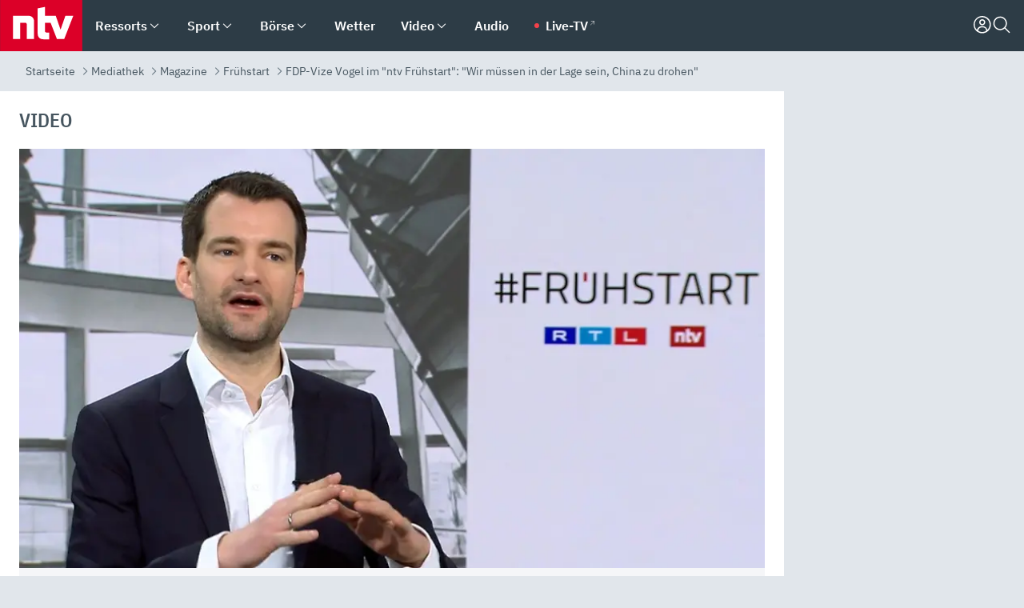

--- FILE ---
content_type: text/html; charset=utf-8
request_url: https://www.n-tv.de/mediathek/magazine/fruehstart/Wir-muessen-in-der-Lage-sein-China-zu-drohen-article23901131.html
body_size: 168313
content:
<!DOCTYPE html><html lang="de"><head><meta charSet="utf-8" data-next-head=""/><meta name="viewport" content="width=device-width, initial-scale=1" data-next-head=""/><title data-next-head="">FDP-Vize Vogel im &quot;ntv Frühstart&quot;: &quot;Wir müssen in der Lage sein, China zu drohen&quot; - ntv.de</title><meta http-equiv="Content-Security-Policy" content="upgrade-insecure-requests" data-next-head=""/><meta name="author" content="n-tv NACHRICHTEN" data-next-head=""/><meta name="copyright" content="ntv Nachrichten" data-next-head=""/><meta name="description" content="US-Präsident Biden macht in seiner Rede an die Nation in den Augen von FDP-Vize Johannes Vogel nicht nur deutlich, wie eng der Westen zusammensteht, sondern auch, dass Deutschland seine China-Strategie überdenken muss. Im &quot;ntv Frühstart&quot; fordert er einen Stresstest - auch, um China im Zweifelsfall drohen zu können." data-next-head=""/><meta name="keywords" content="FDP, Freihandelsabkommen, China, USA, Joe Biden" data-next-head=""/><meta name="apple-itunes-app" content="app-id=337056601, app-argument=https://www.n-tv.de/mediathek/magazine/fruehstart/Wir-muessen-in-der-Lage-sein-China-zu-drohen-article23901131.html" data-next-head=""/><meta name="robots" content="index, follow, noodp, noarchive, max-snippet:-1, max-image-preview:large, max-video-preview:-1" data-next-head=""/><meta name="news_keywords" content="FDP, Freihandelsabkommen, China, USA, Joe Biden" data-next-head=""/><meta name="date" content="2023-02-08T09:55:21+01:00" data-next-head=""/><meta name="last-modified" content="2023-02-08T10:03:59+01:00" data-next-head=""/><meta property="article:hash" content="23901131" data-next-head=""/><meta property="ntv:kicker" content="FDP-Vize Vogel im &quot;ntv Frühstart&quot;" data-next-head=""/><meta property="og:site_name" content="ntv.de" data-next-head=""/><meta property="og:type" content="article" data-next-head=""/><meta property="og:url" content="https://www.n-tv.de/mediathek/magazine/fruehstart/Wir-muessen-in-der-Lage-sein-China-zu-drohen-article23901131.html" data-next-head=""/><meta property="og:title" content="&quot;Wir müssen in der Lage sein, China zu drohen&quot;" data-next-head=""/><meta property="og:description" content="US-Präsident Biden macht in seiner Rede an die Nation in den Augen von FDP-Vize Johannes Vogel nicht nur deutlich, wie eng der Westen zusammensteht, sondern auch, dass Deutschland seine China-Strategie überdenken muss. Im &quot;ntv Frühstart&quot; fordert er einen Stresstest - auch, um China im Zweifelsfall drohen zu können." data-next-head=""/><meta property="og:image" content="https://www.n-tv.de/img/2640983/1675849948/Img_16_9/1200/FSVogel.jpg" data-next-head=""/><meta property="twitter:card" content="photo" data-next-head=""/><meta property="twitter:site" content="@ntvde" data-next-head=""/><meta property="twitter:title" content="FDP-Vize Vogel im &quot;ntv Frühstart&quot;: &quot;Wir müssen in der Lage sein, China zu drohen&quot;" data-next-head=""/><meta property="twitter:image" content="https://www.n-tv.de/img/2640983/1675849948/Img_16_9/1200/FSVogel.jpg" data-next-head=""/><meta property="twitter:url" content="https://www.n-tv.de/mediathek/magazine/fruehstart/Wir-muessen-in-der-Lage-sein-China-zu-drohen-article23901131.html" data-next-head=""/><meta property="fb:page_id" content="126049165307" data-next-head=""/><meta property="fb:pages" content="126049165307" data-next-head=""/><meta property="fb:pages" content="316889911843737" data-next-head=""/><meta property="fb:pages" content="562044130636828" data-next-head=""/><meta property="fb:pages" content="185547961302" data-next-head=""/><meta property="fb:pages" content="395222497292915" data-next-head=""/><meta property="fb:pages" content="1523181867965006" data-next-head=""/><meta property="fb:pages" content="1043228319087008" data-next-head=""/><meta property="fb:pages" content="741781229203281" data-next-head=""/><meta property="fb:pages" content="407682426071619" data-next-head=""/><meta property="fb:pages" content="780034435493567" data-next-head=""/><meta property="fb:pages" content="643254482528275" data-next-head=""/><meta property="fb:pages" content="1837260013270512" data-next-head=""/><meta property="fb:pages" content="368231650215080" data-next-head=""/><meta property="fb:pages" content="120920144621255" data-next-head=""/><meta property="fb:pages" content="1413412578758102" data-next-head=""/><meta name="google-site-verification" content="txr0UkB7uF5BxzK_kM9zfhlh5vLdmFekG7LJ_BKwDfk" data-next-head=""/><meta name="pocket-site-verification" content="d8cc89af247ee1dabcbbd091d848a1" data-next-head=""/><meta name="p:domain_verify" content="29ffec94ca07d208e323392915ace209" data-next-head=""/><meta name="msvalidate.01" content="38C91D064B7E276791191C393B93EB23" data-next-head=""/><link rel="canonical" href="https://www.n-tv.de/mediathek/magazine/fruehstart/Wir-muessen-in-der-Lage-sein-China-zu-drohen-article23901131.html" data-next-head=""/><link rel="alternate" type="application/rss+xml" href="https://www.n-tv.de/mediathek/magazine/fruehstart/rss" data-next-head=""/><link rel="alternate" href="android-app://de.lineas.lit.ntv.android/http/apps.n-tv.de/23901131?service=mobile" data-next-head=""/><link rel="shortcut icon" href="/favicon.ico" data-next-head=""/><link rel="apple-touch-icon-precomposed" sizes="144x144" href="/apple-touch-icon-144x144-precomposed.png" data-next-head=""/><link rel="apple-touch-icon-precomposed" sizes="114x114" href="/apple-touch-icon-114x114-precomposed.png" data-next-head=""/><link rel="apple-touch-icon-precomposed" sizes="72x72" href="/apple-touch-icon-72x72-precomposed.png" data-next-head=""/><link rel="apple-touch-icon-precomposed" href="/apple-touch-icon-57x57-precomposed.png" data-next-head=""/><link rel="publisher" href="https://plus.google.com/118398504470807896139" data-next-head=""/><link rel="preload" href="/_next/static/media/fddff1087a1c2d83-s.p.woff2" as="font" type="font/woff2" crossorigin="anonymous" data-next-font="size-adjust"/><link rel="preload" href="/_next/static/media/eced63159c168414-s.p.woff2" as="font" type="font/woff2" crossorigin="anonymous" data-next-font="size-adjust"/><link rel="preload" href="/_next/static/media/a6cb01422af61021-s.p.woff2" as="font" type="font/woff2" crossorigin="anonymous" data-next-font="size-adjust"/><link rel="preload" href="/_next/static/media/d6b236d59080f586-s.p.woff2" as="font" type="font/woff2" crossorigin="anonymous" data-next-font="size-adjust"/><link rel="preload" href="/_next/static/media/1c626168cca93b06-s.p.woff2" as="font" type="font/woff2" crossorigin="anonymous" data-next-font="size-adjust"/><link rel="preload" href="/_next/static/css/619668a7c5632b45.css" as="style"/><link rel="preload" href="/_next/static/css/54b286e04d222c64.css" as="style"/><link rel="preload" href="/_next/static/css/bd6519a5e89b6484.css" as="style"/><link rel="preload" href="/_next/static/css/a1652869840550b3.css" as="style"/><link rel="preload" href="/_next/static/css/06b47e2e02df66d2.css" as="style"/><link rel="preload" href="/_next/static/css/616a3bdb3deb1a06.css" as="style"/><link rel="preload" href="/_next/static/css/d84fa9443ecac233.css" as="style"/><link rel="preload" href="/_next/static/css/50cae09f11d7c87b.css" as="style"/><link rel="preload" href="/_next/static/css/41f2fd6014636f02.css" as="style"/><link rel="preload" href="/_next/static/css/4916aaa5355407e8.css" as="style"/><script type="application/ld+json" data-next-head="">{"@context":"http://schema.org","publisher":{"@type":"Organization","name":"ntv NACHRICHTEN","logo":{"@type":"ImageObject","url":"/logo.svg"}},"@type":"NewsArticle","mainEntityOfPage":{"@type":"WebPage","url":"https://www.n-tv.de/mediathek/magazine/fruehstart/Wir-muessen-in-der-Lage-sein-China-zu-drohen-article23901131.html"},"url":"https://www.n-tv.de/mediathek/magazine/fruehstart/Wir-muessen-in-der-Lage-sein-China-zu-drohen-article23901131.html","headline":"FDP-Vize Vogel im \"ntv Frühstart\": \"Wir müssen in der Lage sein, China zu drohen\"","description":"US-Präsident Biden macht in seiner Rede an die Nation in den Augen von FDP-Vize Johannes Vogel nicht nur deutlich, wie eng der Westen zusammensteht, sondern auch, dass Deutschland seine China-Strategie überdenken muss. Im \"ntv Frühstart\" fordert er einen Stresstest - auch, um China im Zweifelsfall drohen zu können.","image":[{"@type":"ImageObject","url":"https://www.n-tv.de/img/2640983/1675849948/Img_16_9/1200/FSVogel.webp","width":"1200","height":"676"},{"@type":"ImageObject","url":"https://www.n-tv.de/img/2640983/1675849948/Img_4_3/1200/FSVogel.webp","width":"1200","height":"900"},{"@type":"ImageObject","url":"https://www.n-tv.de/img/2640983/1675849948/Img_1_1/1200/FSVogel.webp","width":"1200","height":"1200"}],"datePublished":"2023-02-08T09:55:21+01:00","dateModified":"2023-02-08T10:03:59+01:00","author":{"@type":"Organization","name":"n-tv NACHRICHTEN","url":"https://www.n-tv.de"}}</script><script type="application/ld+json" data-next-head="">{"@context":"http://schema.org","@type":"BreadcrumbList","itemListElement":[{"item":{"name":"Startseite","@id":"https://www.n-tv.de/"},"@type":"ListItem","position":1},{"item":{"name":"Mediathek","@id":"https://www.n-tv.de/mediathek/"},"@type":"ListItem","position":2},{"item":{"name":"Magazine","@id":"https://www.n-tv.de/mediathek/magazine/"},"@type":"ListItem","position":3},{"item":{"name":"Frühstart","@id":"https://www.n-tv.de/mediathek/magazine/fruehstart/"},"@type":"ListItem","position":4},{"item":{"name":"FDP-Vize Vogel im \"ntv Frühstart\": \"Wir müssen in der Lage sein, China zu drohen\"","@id":"https://www.n-tv.de/mediathek/magazine/fruehstart/Wir-muessen-in-der-Lage-sein-China-zu-drohen-article23901131.html"},"@type":"ListItem","position":5}]}</script><script type="application/ld+json" data-next-head="">{"@context":"http://schema.org","@type":"VideoObject","datePublished":"2023-02-08T09:55:21","uploadDate":"2023-02-08T09:55:21","name":"FDP-Vize Vogel im \"ntv Frühstart\" - \"Wir müssen in der Lage sein, China zu drohen\" - Video - ntv","description":"US-Präsident Biden macht in seiner Rede an die Nation in den Augen von FDP-Vize Johannes Vogel nicht nur deutlich, wie eng der Westen zusammensteht, sondern auch, dass Deutschland seine China-Strategie überdenken muss. Im \"ntv Frühstart\" fordert er einen Stresstest - auch, um China im Zweifelsfall drohen zu können.","thumbnailUrl":"https://www.n-tv.de/img/2640983/1675849948/Img_16_9/400/FSVogel.webp","contentUrl":"https://bot-cf.n-tv.de/std/abr/2023/02/FS_Vogel_230208085246-web6.mp4"}</script><script id="iab-stub" data-nscript="beforeInteractive">
				// IAB stub
 				!function () { var e = function () { var e, t = "__tcfapiLocator", a = [], n = window; for (; n;) { try { if (n.frames[t]) { e = n; break } } catch (e) { } if (n === window.top) break; n = n.parent } e || (!function e() { var a = n.document, r = !!n.frames[t]; if (!r) if (a.body) { var i = a.createElement("iframe"); i.style.cssText = "display:none", i.name = t, a.body.appendChild(i) } else setTimeout(e, 5); return !r }(), n.__tcfapi = function () { for (var e, t = arguments.length, n = new Array(t), r = 0; r < t; r++)n[r] = arguments[r]; if (!n.length) return a; if ("setGdprApplies" === n[0]) n.length > 3 && 2 === parseInt(n[1], 10) && "boolean" == typeof n[3] && (e = n[3], "function" == typeof n[2] && n[2]("set", !0)); else if ("ping" === n[0]) { var i = { gdprApplies: e, cmpLoaded: !1, cmpStatus: "stub" }; "function" == typeof n[2] && n[2](i) } else a.push(n) }, n.addEventListener("message", (function (e) { var t = "string" == typeof e.data, a = {}; try { a = t ? JSON.parse(e.data) : e.data } catch (e) { } var n = a.__tcfapiCall; n && window.__tcfapi(n.command, n.version, (function (a, r) { var i = { __tcfapiReturn: { returnValue: a, success: r, callId: n.callId } }; t && (i = JSON.stringify(i)), e.source.postMessage(i, "*") }), n.parameter) }), !1)) }; "undefined" != typeof module ? module.exports = e : e() }();
        window._sp_queue = [];
			</script><link rel="stylesheet" href="/_next/static/css/619668a7c5632b45.css" data-n-g=""/><link rel="stylesheet" href="/_next/static/css/54b286e04d222c64.css" data-n-p=""/><link rel="stylesheet" href="/_next/static/css/bd6519a5e89b6484.css"/><link rel="stylesheet" href="/_next/static/css/a1652869840550b3.css"/><link rel="stylesheet" href="/_next/static/css/06b47e2e02df66d2.css"/><link rel="stylesheet" href="/_next/static/css/616a3bdb3deb1a06.css"/><link rel="stylesheet" href="/_next/static/css/d84fa9443ecac233.css"/><link rel="stylesheet" href="/_next/static/css/50cae09f11d7c87b.css"/><link rel="stylesheet" href="/_next/static/css/41f2fd6014636f02.css"/><link rel="stylesheet" href="/_next/static/css/4916aaa5355407e8.css"/><noscript data-n-css=""></noscript><script defer="" noModule="" src="/_next/static/chunks/polyfills-42372ed130431b0a.js"></script><script id="webpush-lib" src="/webpush/webpush.js" defer="" data-nscript="beforeInteractive"></script><script id="iframeResizer" src="/iframeResizer.min.js" defer="" data-nscript="beforeInteractive"></script><script defer="" src="/_next/static/chunks/1229.024bf05f909c3e8c.js"></script><script defer="" src="/_next/static/chunks/544.09d7383b48abf164.js"></script><script defer="" src="/_next/static/chunks/7602.1a768611e82c58ea.js"></script><script defer="" src="/_next/static/chunks/6948.f00620bcc22244f2.js"></script><script defer="" src="/_next/static/chunks/4a5ac67e.8ec99f5aec25c799.js"></script><script defer="" src="/_next/static/chunks/5658.7b208e427d1fdfdb.js"></script><script defer="" src="/_next/static/chunks/7506.be4918e77f22183f.js"></script><script defer="" src="/_next/static/chunks/508.6fe9e668b4cbaa10.js"></script><script defer="" src="/_next/static/chunks/1656.c9e5265be15720de.js"></script><script defer="" src="/_next/static/chunks/2932.ab8742382caddc2b.js"></script><script defer="" src="/_next/static/chunks/9640.22388883922907d8.js"></script><script defer="" src="/_next/static/chunks/4047.211f9d02a136f691.js"></script><script src="/_next/static/chunks/webpack-43c950e08af41bb8.js" defer=""></script><script src="/_next/static/chunks/framework-77dff60c8c44585c.js" defer=""></script><script src="/_next/static/chunks/main-c369251bbc331e0f.js" defer=""></script><script src="/_next/static/chunks/pages/_app-6c933ac0eba21233.js" defer=""></script><script src="/_next/static/chunks/6786-0e33c00cc0c1d462.js" defer=""></script><script src="/_next/static/chunks/pages/%5B%5B...all%5D%5D-70f3ae4a35449e35.js" defer=""></script><script src="/_next/static/XxjquTk1VDyAcFE4esgie/_buildManifest.js" defer=""></script><script src="/_next/static/XxjquTk1VDyAcFE4esgie/_ssgManifest.js" defer=""></script><style id="__jsx-668642668">:root{--ibm-plex-sans:'IBMPlexSans', 'IBMPlexSans Fallback';--ibm-plex-sans-condensed:'IBMPlexSansCondensed', 'IBMPlexSansCondensed Fallback'}html{font-family:'IBMPlexSans', 'IBMPlexSans Fallback'}</style></head><body><link rel="preload" as="image" href="https://www.n-tv.de/img/2640983/1675849948/Img_16_9/920/image.webp"/><link rel="preload" as="image" href="/socialIcons/whatsapp.svg"/><link rel="preload" as="image" href="/socialIcons/google.svg"/><div id="__next"><header class="Header_header__MwWvM "><nav aria-label="Globale Navigation"><div class="Header_wrapper__PJAKW"><div class="Header_inner__PU1JS"><a href="/" class="Header_logo__V9h3K"><svg viewBox="0 0 1384 862" focusable="false" role="img" name="ntv Logo"><title>ntv</title><path id="TRAEGER_x5F_ROT" d="M0 0h1384v862H0z" style="clip-rule:evenodd;fill:rgb(220, 0, 40);fill-rule:evenodd"></path><g id="ntv_1_" transform="translate(-268.5,-109)"><g id="g3683"><path d="M747 375.3H486v390.1h122.2V492.8h83.3c17.1 0 25.9 8.4 25.9 26v246.6h122.2V468.1c0-54.9-37.7-92.8-92.6-92.8zm620.7-.2-81.2 233.4-81-233.4h-181.9V225.6l-122.2 24.2v425.3c0 58.9 36.6 95.6 95.8 95.6h99.5V656.3h-46.9c-15.7 0-26.1-5.8-26.1-27.2V492.9h95.3l106.4 272.9h122.7l152.3-390.7z" id="path3681" style="fill:rgb(255, 255, 255)"></path></g></g></svg></a><nav role="none" class="menu-desktop_header-menu__23xp2"><ul role="menu" aria-label="Hauptnavigation" class="menu-desktop_top__a3CQZ"><li class="menu-desktop_level0__YuC7o" tabindex="-1"><div class="menu-desktop_itemwrapper__8WzFL"><a tabindex="0" href="/ressorts/" target="_self" title="Ressorts" data-testid="menulink"><span class="Typography_text-default__P3otY Typography_weight-bold__uT6mq">Ressorts</span></a><button role="menuitem" aria-haspopup="menu" aria-expanded="false" aria-label="Untermenü für Ressorts" data-testid="menu-item-button"><svg viewBox="0 0 24 24" width="18" height="18" fill="currentColor" focusable="false" role="img" aria-hidden="true" data-testid="icon"><title></title><path d="M12.0004 17.9852L4.90039 10.8852L6.0004 9.78516L12.0004 15.7852L18.0004 9.78516L19.1004 10.8852L12.0004 17.9852Z"></path></svg></button></div><div class="menu-desktop_menu-ssr__HlR7r" aria-label="Ressorts Untermenü" role="menu"><ul><li><a href="/mediathek/bilderserien/" target="_self" title="Bilderserien">Bilderserien</a></li><li><a href="/politik/" target="_self" title="Politik">Politik</a><div aria-label="Politik Untermenü" role="menu"><ul><li><a href="/politik/" target="_self" title="Meldungen">Meldungen</a></li><li><a href="/politik/politik_kommentare/" target="_self" title="Kommentare">Kommentare</a></li><li><a href="/politik/politik_wieduwilts_woche/" target="_self" title="Wieduwilts Woche">Wieduwilts Woche</a></li></ul></div></li><li><a href="/wirtschaft/" target="_self" title="Wirtschaft">Wirtschaft</a><div aria-label="Wirtschaft Untermenü" role="menu"><ul><li><a href="/wirtschaft/" target="_self" title="Meldungen">Meldungen</a></li><li><a href="/wirtschaft/termine/" target="_self" title="Termine">Termine</a></li><li><a href="/wirtschaft/wirtschaft_startup/" target="_self" title="Startup">Startup</a></li></ul></div></li><li><a href="/boersenkurse/" target="_self" title="Börse">Börse</a><div aria-label="Börse Untermenü" role="menu"><ul><li><a href="/boersenkurse/Auf_einen_Blick/" target="_self" title="Auf einen Blick">Auf einen Blick</a></li><li><a href="/boersenkurse/aktien/" target="_self" title="Aktien &amp; Indizes">Aktien &amp; Indizes</a><div aria-label="Aktien &amp; Indizes Untermenü" role="menu"><ul><li><a href="/boersenkurse/indizes/dax-159096" target="_self" title="Dax">Dax</a></li><li><a href="/boersenkurse/indizes/tecdax-158375" target="_self" title="TecDax">TecDax</a></li><li><a href="/boersenkurse/indizes/mdax-159090" target="_self" title="MDax">MDax</a></li><li><a href="/boersenkurse/indizes/sdax-159191" target="_self" title="SDax">SDax</a></li><li><a href="/boersenkurse/indizes/gex-144687" target="_self" title="Gex">Gex</a></li><li><a href="/boersenkurse/indizes/hdax-159097" target="_self" title="HDax">HDax</a></li><li><a href="/boersenkurse/indizes/e-stoxx-50-159194" target="_self" title="EuroStoxx">EuroStoxx</a></li><li><a href="/boersenkurse/indizes/stoxx50-159196" target="_self" title="Stoxx50">Stoxx50</a></li><li><a href="/boersenkurse/indizes/infront-usa-industrial-9451139" target="_self" title="Dow Jones">Dow Jones</a></li><li><a href="/boersenkurse/indizes/nasdaq-100-149002" target="_self" title="Nasdaq">Nasdaq</a></li><li><a href="/boersenkurse/indizes/nikkei-148429" target="_self" title="Nikkei">Nikkei</a></li></ul></div></li><li><a href="/boersenkurse/devisen/" target="_self" title="Devisen">Devisen</a></li><li><a href="/boersenkurse/rohstoffe/" target="_self" title="Rohstoffe">Rohstoffe</a></li><li><a href="/boersenkurse/zertifikate/" target="_self" title="ntv Zertifikate">ntv Zertifikate</a></li><li><a href="/boersenkurse/fonds/" target="_self" title="ntv Fonds">ntv Fonds</a></li><li><a href="/boersenkurse/fonds_und_etf/" target="_self" title="Fonds &amp; ETF">Fonds &amp; ETF</a></li><li><a href="/boersenkurse/anleihen/" target="_self" title="Anleihen">Anleihen</a></li><li><a href="/boersenkurse/altersvorsorge/" target="_self" title="ntv Altersvorsorge">ntv Altersvorsorge</a></li><li><a href="/boersenkurse/Geldanlage-Check/" target="_self" title="ntv Geldanlage-Check">ntv Geldanlage-Check</a></li><li><a href="/wirtschaft/der_boersen_tag/" target="_self" title="Börsen-Tag - Archiv">Börsen-Tag - Archiv</a></li></ul></div></li><li><a href="/sport/" target="_self" title="Sport">Sport</a><div aria-label="Sport Untermenü" role="menu"><ul><li><a href="https://www.n-tv.de/sport/ergebnisse/heute-live" target="_self" title="Live-Kalender">Live-Kalender</a></li><li><a href="/sport/" target="_self" title="Meldungen">Meldungen</a></li><li><a href="/sport/fussball/" target="_self" title="Fußball">Fußball</a><div aria-label="Fußball Untermenü" role="menu"><ul><li><a href="/sport/fussball/fussball_kolumnen/" target="_self" title="Kolumnen">Kolumnen</a></li><li><a href="https://www.n-tv.de/sport/ergebnisse/fussball/bundesliga/spiele-und-ergebnisse/" target="_self" title="Bundesliga">Bundesliga</a></li><li><a href="https://www.n-tv.de/sport/ergebnisse/fussball/2-bundesliga/spiele-und-ergebnisse/" target="_self" title="2. Bundesliga">2. Bundesliga</a></li><li><a href="https://www.n-tv.de/sport/ergebnisse/fussball/3-liga/spiele-und-ergebnisse/" target="_self" title="3. Liga">3. Liga</a></li><li><a href="https://www.n-tv.de/sport/ergebnisse/fussball/dfb-pokal/spiele-und-ergebnisse/" target="_self" title="DFB-Pokal">DFB-Pokal</a></li><li><a href="https://www.n-tv.de/sport/ergebnisse/fussball/frauen-bundesliga/spiele-und-ergebnisse/" target="_self" title="Bundesliga der Frauen">Bundesliga der Frauen</a></li><li><a href="https://www.n-tv.de/sport/ergebnisse/fussball/uefa-champions-league/spiele-und-ergebnisse/" target="_self" title="Champions League">Champions League</a></li><li><a href="https://www.n-tv.de/sport/ergebnisse/fussball/uefa-europa-league/spiele-und-ergebnisse/" target="_self" title="Europa League">Europa League</a></li><li><a href="https://www.n-tv.de/sport/ergebnisse/fussball/co6395/europa-conference-league/spiele-und-ergebnisse/" target="_self" title="Europa Conference League">Europa Conference League</a></li><li><a href="https://www.n-tv.de/sport/ergebnisse/fussball/premier-league/spiele-und-ergebnisse/" target="_self" title="Premier League">Premier League</a></li><li><a href="https://www.n-tv.de/sport/ergebnisse/fussball/primera-division/spiele-und-ergebnisse/" target="_self" title="Primera Division">Primera Division</a></li><li><a href="https://www.n-tv.de/sport/ergebnisse/fussball/serie-a/spiele-und-ergebnisse/" target="_self" title="Serie A">Serie A</a></li><li><a href="https://www.n-tv.de/sport/ergebnisse/fussball/ligue-1/spiele-und-ergebnisse/" target="_self" title="Ligue 1">Ligue 1</a></li><li><a href="https://www.n-tv.de/sport/ergebnisse/fussball/nations-league-a/spiele-und-ergebnisse/" target="_self" title="Nations League">Nations League</a></li><li><a href="https://www.n-tv.de/sport/ergebnisse/fussball/wettbewerbe/" target="_self" title="Alle Wettbewerbe">Alle Wettbewerbe</a></li></ul></div></li><li><a href="https://www.n-tv.de/sport/ergebnisse/american-football/nfl/spiele-und-ergebnisse/" target="_self" title="NFL">NFL</a></li><li><a href="/sport/formel1/" target="_self" title="Motorsport">Motorsport</a></li><li><a href="https://www.n-tv.de/sport/ergebnisse/tennis/heute-live" target="_self" title="Tennis">Tennis</a></li><li><a href="https://www.n-tv.de/sport/ergebnisse/handball/" target="_self" title="Handball">Handball</a></li><li><a href="https://www.n-tv.de/sport/ergebnisse/basketball/wettbewerbe/" target="_self" title="Basketball">Basketball</a></li><li><a href="https://www.n-tv.de/sport/ergebnisse/eishockey/wettbewerbe/" target="_self" title="Eishockey">Eishockey</a></li><li><a href="/sport/mma/" target="_self" title="Mixed Martial Arts">Mixed Martial Arts</a></li><li><a href="/sport/der_sport_tag/" target="_self" title="Sport-Tag - Archiv">Sport-Tag - Archiv</a></li><li><a href="https://gutscheine.n-tv.de/" target="_self" title="Gutscheine">Gutscheine<span> Anzeige</span></a><div aria-label="Gutscheine Untermenü" role="menu"><ul><li><a href="https://gutscheine.n-tv.de/gutscheine/adidas-shop" target="_self" title="Adidas">Adidas</a></li><li><a href="https://gutscheine.n-tv.de/gutscheine/engelhorn" target="_self" title="Engelhorn">Engelhorn</a></li><li><a href="https://gutscheine.n-tv.de/gutscheine/vans" target="_self" title="Vans">Vans</a></li><li><a href="https://gutscheine.n-tv.de/gutscheine/sportscheck" target="_self" title="SportScheck">SportScheck</a></li><li><a href="https://gutscheine.n-tv.de/gutscheine/11teamsports" target="_self" title="11teamsports">11teamsports</a></li></ul></div></li></ul></div></li><li><a href="/panorama/" target="_self" title="Panorama">Panorama</a><div aria-label="Panorama Untermenü" role="menu"><ul><li><a href="/panorama/" target="_self" title="Meldungen">Meldungen</a></li></ul></div></li><li><a href="/leute/" target="_self" title="Unterhaltung">Unterhaltung</a><div aria-label="Unterhaltung Untermenü" role="menu"><ul><li><a href="/leute/" target="_self" title="Überblick">Überblick</a></li><li><a href="/leute/tv/" target="_self" title="TV">TV</a></li><li><a href="/leute/film/" target="_self" title="Filme und Serien">Filme und Serien</a></li><li><a href="/leute/musik/" target="_self" title="Musik">Musik</a></li><li><a href="/leute/buecher/" target="_self" title="Bücher">Bücher</a></li><li><a href="/leute/hoerbuecher/" target="_self" title="Hörbücher">Hörbücher</a></li><li><a href="/mediathek/bilderserien/unterhaltung/Schoenes-Wochenende-Cartoons-von-OL-article20772304.html" target="_self" title="Schönes Wochenende">Schönes Wochenende</a></li><li><a href="https://gutscheine.n-tv.de/" target="_blank" rel="noopener noreferrer noFollow" title="Gutscheine">Gutscheine<span> Anzeige</span></a><div aria-label="Gutscheine Untermenü" role="menu"><ul><li><a href="https://gutscheine.n-tv.de/gutscheine/amazon" target="_blank" rel="noopener noreferrer noFollow" title="Amazon">Amazon</a></li><li><a href="https://gutscheine.n-tv.de/gutscheine/thalia" target="_blank" rel="noopener noreferrer noFollow" title="Thalia">Thalia</a></li><li><a href="https://gutscheine.n-tv.de/gutscheine/buecher-de" target="_blank" rel="noopener noreferrer noFollow" title="buecher.de">buecher.de</a></li><li><a href="https://gutscheine.n-tv.de/gutscheine/saturn" target="_blank" rel="noopener noreferrer noFollow" title="Saturn">Saturn</a></li><li><a href="https://gutscheine.n-tv.de/gutscheine/mmoga" target="_blank" rel="noopener noreferrer noFollow" title="MMOGA">MMOGA</a></li></ul></div></li></ul></div></li><li><a href="/technik/" target="_self" title="Technik">Technik</a><div aria-label="Technik Untermenü" role="menu"><ul><li><a href="/technik/" target="_self" title="Meldungen">Meldungen</a></li><li><a href="https://www.n-tvspiele.de/" target="_self" rel="noFollow" title="Spiele">Spiele</a></li><li><a href="https://gutscheine.n-tv.de/" target="_blank" rel="noopener noreferrer noFollow" title="Gutscheine">Gutscheine<span> Anzeige</span></a><div aria-label="Gutscheine Untermenü" role="menu"><ul><li><a href="https://gutscheine.n-tv.de/gutscheine/notebooksbilliger" target="_blank" rel="noopener noreferrer noFollow" title="notebooksbilliger.de">notebooksbilliger.de</a></li><li><a href="https://gutscheine.n-tv.de/gutscheine/alternate" target="_blank" rel="noopener noreferrer noFollow" title="Alternate">Alternate</a></li><li><a href="https://gutscheine.n-tv.de/gutscheine/medion" target="_blank" rel="noopener noreferrer noFollow" title="MEDION">MEDION</a></li><li><a href="https://gutscheine.n-tv.de/gutscheine/dein-handyde" target="_blank" rel="noopener noreferrer noFollow" title="deinhandy.de">deinhandy.de</a></li><li><a href="https://gutscheine.n-tv.de/gutscheine/samsung" target="_blank" rel="noopener noreferrer noFollow" title="SAMSUNG">SAMSUNG</a></li></ul></div></li></ul></div></li><li><a href="/ratgeber/" target="_self" title="Ratgeber">Ratgeber</a><div aria-label="Ratgeber Untermenü" role="menu"><ul><li><a href="/ratgeber/" target="_self" title="Meldungen">Meldungen</a></li><li><a href="/ratgeber/ntv_Service/" target="_self" title="ntv Service">ntv Service</a></li><li><a href="/ratgeber/tests/" target="_self" title="Tests">Tests</a></li><li><a href="/ratgeber/vergleichsrechner/" target="_self" title="Vergleichsrechner">Vergleichsrechner</a></li><li><a href="https://www.n-tv.de/native/leben/Thema-Leben-article19986903.html?an=s:spezial_973714_ista_wtt-a:1-t:n" target="_blank" rel="noopener noreferrer noFollow" title="Smart Living">Smart Living</a></li></ul></div></li><li><a href="/produkt-check/" target="_self" title="Produkt-Check">Produkt-Check</a><div aria-label="Produkt-Check Untermenü" role="menu"><ul><li><a href="/produkt-check/kueche/" target="_self" title="Produkt-Check Küche">Produkt-Check Küche</a></li><li><a href="/produkt-check/technik/" target="_self" title="Produkt-Check Technik ">Produkt-Check Technik </a></li><li><a href="/produkt-check/sport-freizeit/" target="_self" title="Produkt-Check Sport &amp; Freizeit">Produkt-Check Sport &amp; Freizeit</a></li><li><a href="/produkt-check/beauty-gesundheit/" target="_self" title="Produkt-Check Beauty &amp; Gesundheit ">Produkt-Check Beauty &amp; Gesundheit </a></li><li><a href="/produkt-check/haushalt-garten/" target="_self" title="Produkt-Check Haushalt &amp; Garten">Produkt-Check Haushalt &amp; Garten</a></li></ul></div></li><li><a href="/wissen/" target="_self" title="Wissen">Wissen</a><div aria-label="Wissen Untermenü" role="menu"><ul><li><a href="/wissen/" target="_self" title="Meldungen">Meldungen</a></li><li><a href="/wissen/frageantwort/" target="_self" title="Frage &amp; Antwort">Frage &amp; Antwort</a></li><li><a href="/wissen/Fakten_und_Mythen/" target="_self" title="Fakten &amp; Mythen">Fakten &amp; Mythen</a></li><li><a href="/wissen/fundsache/" target="_self" title="Fundsache">Fundsache</a></li></ul></div></li><li><a href="/auto/" target="_self" title="Auto">Auto</a><div aria-label="Auto Untermenü" role="menu"><ul><li><a href="/auto/" target="_self" title="Meldungen">Meldungen</a></li><li><a href="/auto/auto_geschichte/" target="_self" title="Automobil-Geschichte">Automobil-Geschichte</a></li><li><a href="/auto/praxistest/" target="_self" title="Praxistest">Praxistest</a></li><li><a href="/auto/gebrauchte/" target="_self" title="Gebrauchte">Gebrauchte</a></li><li><a href="/auto/auto_funktioniert/" target="_self" title="Wie funktioniert ...?">Wie funktioniert ...?</a></li><li><a href="https://gutscheine.n-tv.de/" target="_blank" rel="noopener noreferrer noFollow" title="Gutscheine">Gutscheine<span> Anzeige</span></a><div aria-label="Gutscheine Untermenü" role="menu"><ul><li><a href="https://gutscheine.n-tv.de/gutscheine/kfzteile24" target="_blank" rel="noopener noreferrer noFollow" title="kfzteile24">kfzteile24</a></li><li><a href="https://gutscheine.n-tv.de/gutscheine/atu" target="_blank" rel="noopener noreferrer noFollow" title="A.T.U">A.T.U</a></li><li><a href="https://gutscheine.n-tv.de/gutscheine/reifendirekt" target="_blank" rel="noopener noreferrer noFollow" title="Reifendirekt">Reifendirekt</a></li><li><a href="https://gutscheine.n-tv.de/gutscheine/sixt" target="_blank" rel="noopener noreferrer noFollow" title="Sixt">Sixt</a></li><li><a href="https://gutscheine.n-tv.de/gutscheine/tirendo" target="_blank" rel="noopener noreferrer noFollow" title="Tirendo">Tirendo</a></li></ul></div></li><li><a href="https://autoleasing.n-tv.de/" target="_blank" rel="noopener noreferrer noFollow" title="Autoleasing">Autoleasing</a></li></ul></div></li><li><a href="/shopping-und-service/" target="_self" title="Shopping &amp; Service">Shopping &amp; Service</a><div aria-label="Shopping &amp; Service Untermenü" role="menu"><ul><li><a href="https://autoleasing.n-tv.de/" target="_self" title="Autoleasing">Autoleasing</a></li><li><a href="https://www.n-tv.de/broker-vergleich/" target="_self" title="Broker-Vergleich">Broker-Vergleich</a></li><li><a href="https://www.n-tv.de/casino-vergleich/" target="_self" title="Online Casino Vergleich">Online Casino Vergleich</a></li><li><a href="https://www.n-tv.de/sportwetten/" target="_self" title="Sportwetten">Sportwetten</a></li><li><a href="https://www.n-tv.de/energieeffizientes-wohnen/" target="_self" title="Energieeffizientes Wohnen">Energieeffizientes Wohnen</a></li><li><a href="https://gutscheine.n-tv.de/" target="_self" title="Gutscheine">Gutscheine<span> Anzeige</span></a></li><li><a href="https://www.n-tv.de/webtools-im-vergleich/" target="_self" title="Webtools im Vergleich">Webtools im Vergleich</a></li><li><a href="https://www.n-tv.de/online-sprachschule/" target="_self" title="Online Sprachschule">Online Sprachschule</a></li><li><a href="https://www.n-tv.de/vergleich/" target="_self" title="Produktvergleiche">Produktvergleiche</a></li><li><a href="https://unternehmen.n-tv.de/" target="_self" title="Unternehmen">Unternehmen<span> Anzeige</span></a></li><li><a href="https://www.n-tv.de/ratgeber/vergleichsrechner/" target="_self" title="Vergleichsrechner">Vergleichsrechner</a></li><li><a href="https://www.n-tv.de/kreditvergleich/" target="_self" title="Kreditvergleich">Kreditvergleich</a></li><li><a href="https://www.n-tv.de/wettanbieter-vergleich/" target="_self" title="Wettanbieter Vergleich">Wettanbieter Vergleich</a></li><li><a href="https://www.n-tv.de/geschaeftskonto-vergleich/" target="_blank" rel="noopener noreferrer" title="Geschäftskonto Vergleich">Geschäftskonto Vergleich</a></li></ul></div></li><li><a href="/infografik/" target="_self" title="Infografik">Infografik</a></li><li><a href="/regionales/" target="_self" title="Regionales">Regionales</a><div aria-label="Regionales Untermenü" role="menu"><ul><li><a href="/regionales/baden-wuerttemberg/" target="_self" title="Baden-Württemberg">Baden-Württemberg</a></li><li><a href="/regionales/bayern/" target="_self" title="Bayern">Bayern</a></li><li><a href="/regionales/berlin-und-brandenburg/" target="_self" title="Berlin &amp; Brandenburg">Berlin &amp; Brandenburg</a></li><li><a href="/regionales/hamburg-und-schleswig-holstein/" target="_self" title="Hamburg &amp; Schleswig-Holstein">Hamburg &amp; Schleswig-Holstein</a></li><li><a href="/regionales/hessen/" target="_self" title="Hessen">Hessen</a></li><li><a href="/regionales/mecklenburg-vorpommern/" target="_self" title="Mecklenburg-Vorpommern">Mecklenburg-Vorpommern</a></li><li><a href="/regionales/niedersachsen-und-bremen/" target="_self" title="Niedersachsen &amp; Bremen">Niedersachsen &amp; Bremen</a></li><li><a href="/regionales/nordrhein-westfalen/" target="_self" title="Nordrhein-Westfalen">Nordrhein-Westfalen</a></li><li><a href="/regionales/rheinland-pfalz-und-saarland/" target="_self" title="Rheinland-Pfalz &amp; Saarland">Rheinland-Pfalz &amp; Saarland</a></li><li><a href="/regionales/sachsen/" target="_self" title="Sachsen">Sachsen</a></li><li><a href="/regionales/sachsen-anhalt/" target="_self" title="Sachsen-Anhalt">Sachsen-Anhalt</a></li><li><a href="/regionales/thueringen/" target="_self" title="Thüringen">Thüringen</a></li></ul></div></li><li><a href="/der_tag/alle_tage/" target="_self" title="Alle Tage">Alle Tage</a><div aria-label="Alle Tage Untermenü" role="menu"><ul><li><a href="/der_tag/" target="_self" title="Der Tag - Archiv">Der Tag - Archiv</a></li><li><a href="/wirtschaft/der_boersen_tag/" target="_self" title="Der Börsen-Tag - Archiv">Der Börsen-Tag - Archiv</a></li><li><a href="/sport/der_sport_tag/" target="_self" title="Der Sport-Tag - Archiv">Der Sport-Tag - Archiv</a></li></ul></div></li><li><a href="https://lotto.n-tv.de/" target="_blank" rel="noopener noreferrer noFollow" title="Lotto spielen">Lotto spielen<span> Anzeige</span></a></li></ul></div></li><li class="menu-desktop_level0__YuC7o" tabindex="-1"><div class="menu-desktop_itemwrapper__8WzFL"><a tabindex="0" href="/sport/" target="_self" title="Sport" data-testid="menulink"><span class="Typography_text-default__P3otY Typography_weight-bold__uT6mq">Sport</span></a><button role="menuitem" aria-haspopup="menu" aria-expanded="false" aria-label="Untermenü für Sport" data-testid="menu-item-button"><svg viewBox="0 0 24 24" width="18" height="18" fill="currentColor" focusable="false" role="img" aria-hidden="true" data-testid="icon"><title></title><path d="M12.0004 17.9852L4.90039 10.8852L6.0004 9.78516L12.0004 15.7852L18.0004 9.78516L19.1004 10.8852L12.0004 17.9852Z"></path></svg></button></div><div class="menu-desktop_menu-ssr__HlR7r" aria-label="Sport Untermenü" role="menu"><ul><li><a href="https://www.n-tv.de/sport/ergebnisse/heute-live" target="_self" title="Live-Kalender">Live-Kalender</a></li><li><a href="/sport/" target="_self" title="Meldungen">Meldungen</a></li><li><a href="/sport/fussball/" target="_self" title="Fußball">Fußball</a><div aria-label="Fußball Untermenü" role="menu"><ul><li><a href="/sport/fussball/fussball_kolumnen/" target="_self" title="Kolumnen">Kolumnen</a><div aria-label="Kolumnen Untermenü" role="menu"><ul><li><a href="/sport/fussball/redelings_nachspielzeit/" target="_self" title="Redelings Nachspielzeit">Redelings Nachspielzeit</a></li></ul></div></li><li><a href="https://www.n-tv.de/sport/ergebnisse/fussball/bundesliga/spiele-und-ergebnisse/" target="_self" title="Bundesliga">Bundesliga</a></li><li><a href="https://www.n-tv.de/sport/ergebnisse/fussball/2-bundesliga/spiele-und-ergebnisse/" target="_self" title="2. Bundesliga">2. Bundesliga</a></li><li><a href="https://www.n-tv.de/sport/ergebnisse/fussball/3-liga/spiele-und-ergebnisse/" target="_self" title="3. Liga">3. Liga</a></li><li><a href="https://www.n-tv.de/sport/ergebnisse/fussball/dfb-pokal/spiele-und-ergebnisse/" target="_self" title="DFB-Pokal">DFB-Pokal</a></li><li><a href="https://www.n-tv.de/sport/ergebnisse/fussball/frauen-bundesliga/spiele-und-ergebnisse/" target="_self" title="Bundesliga der Frauen">Bundesliga der Frauen</a></li><li><a href="https://www.n-tv.de/sport/ergebnisse/fussball/uefa-champions-league/spiele-und-ergebnisse/" target="_self" title="Champions League">Champions League</a></li><li><a href="https://www.n-tv.de/sport/ergebnisse/fussball/uefa-europa-league/spiele-und-ergebnisse/" target="_self" title="Europa League">Europa League</a></li><li><a href="https://www.n-tv.de/sport/ergebnisse/fussball/co6395/europa-conference-league/spiele-und-ergebnisse/" target="_self" title="Europa Conference League">Europa Conference League</a></li><li><a href="https://www.n-tv.de/sport/ergebnisse/fussball/premier-league/spiele-und-ergebnisse/" target="_self" title="Premier League">Premier League</a></li><li><a href="https://www.n-tv.de/sport/ergebnisse/fussball/primera-division/spiele-und-ergebnisse/" target="_self" title="La Liga">La Liga</a></li><li><a href="https://www.n-tv.de/sport/ergebnisse/fussball/serie-a/spiele-und-ergebnisse/" target="_self" title="Serie A">Serie A</a></li><li><a href="https://www.n-tv.de/sport/ergebnisse/fussball/ligue-1/spiele-und-ergebnisse/" target="_self" title="Ligue 1">Ligue 1</a></li><li><a href="https://www.n-tv.de/sport/ergebnisse/fussball/nations-league-a/spiele-und-ergebnisse/" target="_self" title="Nations League">Nations League</a></li><li><a href="https://www.n-tv.de/sport/ergebnisse/fussball/wettbewerbe/" target="_self" title="Alle Wettbewerbe">Alle Wettbewerbe</a></li></ul></div></li><li><a href="https://www.n-tv.de/sport/ergebnisse/american-football/nfl/spiele-und-ergebnisse/" target="_self" title="NFL">NFL</a></li><li><a href="/sport/formel1/" target="_self" title="Motorsport">Motorsport</a><div aria-label="Motorsport Untermenü" role="menu"><ul><li><a href="https://www.n-tv.de/sport/ergebnisse/motorsport/formel-1/kalender/" target="_self" title="Formel 1: Ticker">Formel 1: Ticker</a></li><li><a href="/sport/Porsche_Carrera_Cup/" target="_self" title="Porsche Carrera Cup">Porsche Carrera Cup<span> Anzeige</span></a></li><li><a href="/sport/Deutsche_Rallye_Meisterschaft/" target="_self" title="Deutsche Rally Meisterschaft">Deutsche Rally Meisterschaft<span> Anzeige</span></a></li></ul></div></li><li><a href="https://www.n-tv.de/sport/ergebnisse/tennis/heute-live" target="_self" title="Tennis">Tennis</a></li><li><a href="https://www.n-tv.de/sport/ergebnisse/handball/" target="_self" title="Handball">Handball</a></li><li><a href="https://www.n-tv.de/sport/ergebnisse/basketball/wettbewerbe/" target="_self" title="Basketball">Basketball</a></li><li><a href="https://www.n-tv.de/sport/ergebnisse/eishockey/wettbewerbe/" target="_self" title="Eishockey">Eishockey</a></li><li><a href="/sport/mma/" target="_self" title="Mixed Martial Arts">Mixed Martial Arts</a></li><li><a href="/sport/der_sport_tag/" target="_self" title="Sport-Tag - Archiv">Sport-Tag - Archiv</a></li></ul></div></li><li class="menu-desktop_level0__YuC7o" tabindex="-1"><div class="menu-desktop_itemwrapper__8WzFL"><a tabindex="0" href="/boersenkurse/" target="_self" title="Börse" data-testid="menulink"><span class="Typography_text-default__P3otY Typography_weight-bold__uT6mq">Börse</span></a><button role="menuitem" aria-haspopup="menu" aria-expanded="false" aria-label="Untermenü für Börse" data-testid="menu-item-button"><svg viewBox="0 0 24 24" width="18" height="18" fill="currentColor" focusable="false" role="img" aria-hidden="true" data-testid="icon"><title></title><path d="M12.0004 17.9852L4.90039 10.8852L6.0004 9.78516L12.0004 15.7852L18.0004 9.78516L19.1004 10.8852L12.0004 17.9852Z"></path></svg></button></div><div class="menu-desktop_menu-ssr__HlR7r" aria-label="Börse Untermenü" role="menu"><ul><li><a href="/boersenkurse/Auf_einen_Blick/" target="_self" title="Auf einen Blick">Auf einen Blick</a></li><li><a href="/boersenkurse/aktien/" target="_self" title="Aktien und Indizes">Aktien und Indizes</a><div aria-label="Aktien und Indizes Untermenü" role="menu"><ul><li><a href="/boersenkurse/indizes/dax-159096" target="_self" title="Dax">Dax</a></li><li><a href="/boersenkurse/indizes/tecdax-158375" target="_self" title="TecDax">TecDax</a></li><li><a href="/boersenkurse/indizes/mdax-159090" target="_self" title="MDax">MDax</a></li><li><a href="/boersenkurse/indizes/sdax-159191" target="_self" title="SDax">SDax</a></li><li><a href="/boersenkurse/indizes/gex-144687" target="_self" title="Gex">Gex</a></li><li><a href="/boersenkurse/indizes/hdax-159097" target="_self" title="HDax">HDax</a></li><li><a href="/boersenkurse/indizes/e-stoxx-50-159194" target="_self" title="EuroStoxx">EuroStoxx</a></li><li><a href="/boersenkurse/indizes/stoxx50-159196" target="_self" title="Stoxx50">Stoxx50</a></li><li><a href="/boersenkurse/indizes/infront-usa-industrial-9451139" target="_self" title="Dow Jones">Dow Jones</a></li><li><a href="/boersenkurse/indizes/nasdaq-100-149002" target="_self" title="Nasdaq">Nasdaq</a></li><li><a href="/boersenkurse/indizes/nikkei-148429" target="_self" title="Nikkei">Nikkei</a></li></ul></div></li><li><a href="/boersenkurse/devisen/" target="_self" title="Devisen">Devisen</a></li><li><a href="/boersenkurse/rohstoffe/" target="_self" title="Rohstoffe">Rohstoffe</a></li><li><a href="/boersenkurse/zertifikate/" target="_self" title="ntv Zertifikate">ntv Zertifikate</a></li><li><a href="/boersenkurse/fonds/" target="_self" title="ntv Fonds">ntv Fonds</a></li><li><a href="/boersenkurse/fonds_und_etf/" target="_self" title="Fonds &amp; ETF">Fonds &amp; ETF</a></li><li><a href="/boersenkurse/anleihen/" target="_self" title="Anleihen">Anleihen</a></li><li><a href="/boersenkurse/Geldanlage-Check/" target="_self" title="ntv Geldanlage-Check">ntv Geldanlage-Check</a></li><li><a href="/wirtschaft/der_boersen_tag/" target="_self" title="Börsen-Tag - Archiv">Börsen-Tag - Archiv</a></li></ul></div></li><li class="menu-desktop_level0__YuC7o" tabindex="-1"><div class="menu-desktop_itemwrapper__8WzFL"><a tabindex="0" href="/wetter/" target="_self" title="Wetter" data-testid="menulink"><span class="Typography_text-default__P3otY Typography_weight-bold__uT6mq">Wetter</span></a></div></li><li class="menu-desktop_level0__YuC7o" tabindex="-1"><div class="menu-desktop_itemwrapper__8WzFL"><a tabindex="0" href="/mediathek/videos/" target="_self" title="Video" data-testid="menulink"><span class="Typography_text-default__P3otY Typography_weight-bold__uT6mq">Video</span></a><button role="menuitem" aria-haspopup="menu" aria-expanded="false" aria-label="Untermenü für Video" data-testid="menu-item-button"><svg viewBox="0 0 24 24" width="18" height="18" fill="currentColor" focusable="false" role="img" aria-hidden="true" data-testid="icon"><title></title><path d="M12.0004 17.9852L4.90039 10.8852L6.0004 9.78516L12.0004 15.7852L18.0004 9.78516L19.1004 10.8852L12.0004 17.9852Z"></path></svg></button></div><div class="menu-desktop_menu-ssr__HlR7r" aria-label="Video Untermenü" role="menu"><ul><li><a href="/mediathek/videos/" target="_self" title="Top Videos">Top Videos</a></li><li><a href="/mediathek/videos/politik/" target="_self" title="Politik">Politik</a></li><li><a href="/mediathek/videos/wirtschaft/" target="_self" title="Wirtschaft">Wirtschaft</a></li><li><a href="/mediathek/videos/boerse/" target="_self" title="Börse">Börse</a></li><li><a href="/mediathek/videos/sport/" target="_self" title="Sport">Sport</a></li><li><a href="/mediathek/videos/panorama/" target="_self" title="Panorama">Panorama</a></li><li><a href="/mediathek/videos/unterhaltung/" target="_self" title="Unterhaltung">Unterhaltung</a></li><li><a href="/mediathek/videos/technik/" target="_self" title="Technik">Technik</a></li><li><a href="/mediathek/videos/ratgeber/" target="_self" title="Ratgeber">Ratgeber</a></li><li><a href="/mediathek/videos/wissen/" target="_self" title="Wissen">Wissen</a></li><li><a href="/mediathek/videos/auto/" target="_self" title="Auto">Auto</a></li><li><a href="/mediathek/videos/Dokumentationen/" target="_self" title="Dokumentationen">Dokumentationen</a></li></ul></div></li><li class="menu-desktop_level0__YuC7o" tabindex="-1"><div class="menu-desktop_itemwrapper__8WzFL"><a tabindex="0" href="/mediathek/audio/" target="_self" title="Audio" data-testid="menulink"><span class="Typography_text-default__P3otY Typography_weight-bold__uT6mq">Audio</span></a></div></li><li class="menu-desktop_level0__YuC7o menu-desktop_live__wsZ7i" tabindex="-1"><div class="menu-desktop_itemwrapper__8WzFL"><a tabindex="0" href="https://www.n-tv.de/mediathek/livestream/24-Stunden-ntv-Livestream-article9511936.html" target="_self" title="Live-TV" class="MenuLink_link__wNuth"><span class="Typography_text-default__P3otY Typography_weight-bold__uT6mq">Live-TV</span><svg viewBox="0 0 24 24" width="24" height="24" fill="currentColor" focusable="false" role="img" aria-hidden="true" data-testid="icon"><title></title><path d="M4.295 1.25v1.523h11.856L1.25 17.674l1.076 1.076L17.227 3.849v11.856h1.523V1.25z"></path></svg></a></div></li></ul><div class="menu-desktop_menu-ssr__HlR7r"><span><a href="/thema/" title="Aktuelle Themen">Aktuelle Themen:</a> </span><a href="https://www.n-tv.de/thema/donald-trump" title="Donald Trump">Donald Trump</a><a href="https://www.n-tv.de/thema/iran" title="Iran">Iran</a><a href="https://www.n-tv.de/thema/groenland" title="Grönland">Grönland</a><a href="https://www.n-tv.de/thema/angriff-auf-die-ukraine" title="Krieg in der Ukraine">Krieg in der Ukraine</a></div><div class="menu-desktop_icons__RqeKG"><a href="/mediathek/tv/" class="menu-desktop_live__wsZ7i"><span class="Typography_text-default__P3otY Typography_weight-bold__uT6mq">Live-TV</span></a><button title="Anmelden"><svg viewBox="0 0 24 24" width="24" height="24" fill="currentColor" focusable="false" role="img" data-testid="icon"><title>Anmelden</title><path d="M1 11.8C1 5.8 5.8 1 11.8 1C17.7 1 22.6 5.8 22.6 11.8C22.6 17.8 17.8 22.6 11.8 22.6C5.8 22.6 1 17.8 1 11.8ZM11.8 15.2C7.4 15.2 6.9 18.3 6.8 19.5C8.2 20.5 10 21 11.8 21C13.6 21 15.4 20.4 16.8 19.5C16.7 18.2 16.2 15.2 11.8 15.2ZM11.7 13.7C15.8 13.7 17.6 16 18.1 18.4C19.9 16.8 21 14.4 21 11.8C21 6.6 16.7 2.5 11.6 2.5C6.5 2.5 2.4 6.6 2.4 11.7C2.4 14.3 3.5 16.7 5.3 18.4C5.8 16 7.6 13.7 11.7 13.7ZM8 8.8C8 6.7 9.7 5 11.8 5C13.8 5 15.6 6.7 15.6 8.8C15.6 10.9 13.9 12.6 11.8 12.6C9.7 12.6 8 10.9 8 8.8ZM9.6 8.8C9.6 10 10.6 11 11.8 11C13 11 14 10 14 8.8C14 7.6 13 6.6 11.8 6.6C10.6 6.6 9.6 7.6 9.6 8.8Z"></path></svg></button><button aria-label="Suche" tabindex="0"><svg viewBox="0 0 24 24" width="24" height="24" fill="currentColor" focusable="false" role="img" data-testid="icon"><title>Suche</title><path d="M22.5002 21.4996L16.7002 15.6996C17.9002 14.1996 18.7002 12.2996 18.7002 10.1996C18.7002 5.49961 14.9002 1.59961 10.2002 1.59961C5.5002 1.59961 1.7002 5.39961 1.7002 10.1996C1.7002 14.8996 5.5002 18.6996 10.2002 18.6996C12.3002 18.6996 14.2002 17.8996 15.7002 16.6996L21.5002 22.4996L22.5002 21.4996ZM3.2002 10.1996C3.2002 6.29961 6.4002 3.09961 10.2002 3.09961C14.0002 3.09961 17.2002 6.29961 17.2002 10.1996C17.2002 14.0996 14.0002 17.1996 10.2002 17.1996C6.4002 17.1996 3.2002 14.0996 3.2002 10.1996Z"></path></svg></button><button class="menu-desktop_menu__ZqRM6" aria-label="Menü"><svg viewBox="0 0 24 24" width="24" height="24" fill="currentColor" focusable="false" role="img" data-testid="icon"><title>Menü</title><path d="M22.7002 5.2998H1.2002V6.7998H22.7002V5.2998ZM22.7002 17.2998H1.2002V18.7998H22.7002V17.2998ZM1.2002 11.2998H22.7002V12.7998H1.2002V11.2998Z"></path></svg></button></div></nav></div></div></nav></header><nav class="widget-breadcrumb-default_breadcrumb__3yAlD"><span class="Typography_text-s__wu_cm Typography_weight-normal__pqUbH Typography_color-darkgrey__sZEnP"><a href="https://www.n-tv.de/">Startseite</a></span><span class="Typography_text-s__wu_cm Typography_weight-normal__pqUbH Typography_color-darkgrey__sZEnP"><a href="https://www.n-tv.de/mediathek/">Mediathek</a></span><span class="Typography_text-s__wu_cm Typography_weight-normal__pqUbH Typography_color-darkgrey__sZEnP"><a href="https://www.n-tv.de/mediathek/magazine/">Magazine</a></span><span class="Typography_text-s__wu_cm Typography_weight-normal__pqUbH Typography_color-darkgrey__sZEnP"><a href="https://www.n-tv.de/mediathek/magazine/fruehstart/">Frühstart</a></span><h1 class="Typography_text-s__wu_cm Typography_weight-normal__pqUbH Typography_color-darkgrey__sZEnP">FDP-Vize Vogel im &quot;ntv Frühstart&quot;: &quot;Wir müssen in der Lage sein, China zu drohen&quot;</h1></nav><div class="pages_container__6T2oZ"><div><div class="Ada_wrapper__oSS_a Ada_skyscraper-2__AYpMw"><div class="gujAd" id="skyscraper_2"></div></div></div><main class="pages_main__VOCVA"><article class="article-index_article__eW6Sw"><div class="Title_title__MZ67h" title="Video"><span class="Typography_text-xxl__3lfBu Typography_weight-bold__uT6mq Typography_color-darkgrey__sZEnP">Video</span></div><div class="widget-video-default_video__5hLXO"><div class="widget-video-default_player__4zGef"><div><div><div><div class="VideoPlayer_wrapper__HUDCI"><img src="https://www.n-tv.de/img/2640983/1675849948/Img_16_9/920/image.webp" alt="Video poster"/><div class="VideoPlayer_container__u7W0b"><video preload="none" width="100%" poster="https://www.n-tv.de/img/2640983/1675849948/Img_16_9/920/image.webp" controls=""><source src="https://streaming.n-tv.de/proxy/abr/2023/02/FS_Vogel_230208085246-prog.ism/.mp4?filter=(trackName==&quot;video-web6&quot;||trackName==&quot;audio-web6&quot;)" id="mp4" type="video/mp4"/><source src="https://streaming.n-tv.de/proxy/abr/2023/02/FS_Vogel_230208085246-abr.ism/.m3u8" id="m3u8" type="application/vnd.apple.mpegURL"/><track default="" kind="captions" srcLang="de"/></video></div></div></div></div></div><div class="widget-video-default_caption__8AIs4"><div><span class="Typography_text-default__P3otY Typography_weight-bold__uT6mq">ntv ohne Werbung?</span><span class="Typography_text-default__P3otY Typography_weight-normal__pqUbH">Jetzt mit dem ntv PUR-Abo: Im 1. Monat kostenlos testen, danach ab 2,99 EUR / Monat.</span></div><a href="https://shop.n-tv.de/de_DE/ntv-pur-abo/4000022.html?onwewe=0605" target="_blank"><button class="button primary">Ihr PUR-Abo auswählen</button></a></div></div><div class="widget-video-default_intro__FZc8P"><h2 class="widget-video-default_title__Ikusk"><span class="Typography_text-s__wu_cm Typography_weight-bold__uT6mq Typography_color-red__TcVLo">FDP-Vize Vogel im &quot;ntv Frühstart&quot;</span><span class="Typography_text-xxxl__FMHtv Typography_weight-bold__uT6mq">&quot;Wir müssen in der Lage sein, China zu drohen&quot;</span></h2><span class="Typography_text-xs__Hgkfb Typography_weight-normal__pqUbH Typography_color-grey__UBTia">08.02.2023, 09:55<!-- --> Uhr</span><p class="Typography_text-m__XI0da Typography_weight-normal__pqUbH">US-Präsident Biden macht in seiner Rede an die Nation in den Augen von FDP-Vize Johannes Vogel nicht nur deutlich, wie eng der Westen zusammensteht, sondern auch, dass Deutschland seine China-Strategie überdenken muss. Im &quot;ntv Frühstart&quot; fordert er einen Stresstest - auch, um China im Zweifelsfall drohen zu können.</p></div><div class="ArticleShare_share__tS1mE"><div class="ArticleShare_share-items___DaDy"><div class="ShareElements_elements__InC3o"><a href="https://www.facebook.com/share.php?u=https://www.n-tv.de/mediathek/magazine/fruehstart/Wir-muessen-in-der-Lage-sein-China-zu-drohen-article23901131.html" title="Facebook" target="_blank"><svg class="ShareElements_icon__yvCyW" viewBox="0 0 24 24" width="24" height="24" fill="currentColor" focusable="false" role="img" aria-hidden="true" data-testid="icon"><title></title><path d="M14.4002 22.7998H9.0002V14.3998H5.7002V9.1998H9.0002V6.8998C9.0002 6.6998 9.0002 4.5998 10.6002 2.9998C11.7002 1.8998 13.3002 1.2998 15.3002 1.2998C16.1002 1.2998 16.9002 1.3998 17.7002 1.4998L18.3002 1.59981V6.3998H16.1002C15.6002 6.3998 14.9002 6.49981 14.7002 6.59981H14.6002C14.4002 6.79981 14.4002 6.7998 14.4002 6.8998V9.1998H18.2002L17.6002 14.3998H14.3002V22.7998H14.4002ZM10.5002 21.2998H12.9002V12.8998H16.3002L16.5002 10.6998H12.8002V6.8998C12.8002 6.0998 13.3002 5.5998 13.6002 5.3998L13.7002 5.2998C14.0002 4.9998 14.8002 4.7998 16.0002 4.7998H16.8002V2.7998C16.3002 2.6998 15.7002 2.6998 15.2002 2.6998C13.6002 2.6998 12.4002 3.0998 11.6002 3.8998C10.4002 5.0998 10.5002 6.6998 10.5002 6.6998V10.4998H7.2002V12.6998H10.5002V21.2998Z"></path></svg><span class="Typography_text-default__P3otY Typography_weight-normal__pqUbH">Facebook</span></a><a href="https://twitter.com/share?url=https://www.n-tv.de/mediathek/magazine/fruehstart/Wir-muessen-in-der-Lage-sein-China-zu-drohen-article23901131.html" title="X" target="_blank"><svg class="ShareElements_icon__yvCyW" viewBox="0 0 24 24" width="24" height="24" fill="currentColor" focusable="false" role="img" aria-hidden="true" data-testid="icon"><title></title><path fill-rule="evenodd" d="M2.83089 1H0.999332L2.05034 2.5L9.48456 13.1101L0.878418 23.0001H2.86062L10.3687 14.372L16.4141 23H21.0469H22.8784L21.8274 21.5L13.9496 10.2568L22.0048 1H20.0226L13.0655 8.99497L7.46361 1H2.83089ZM12.9334 11.4205L6.68305 2.5H3.8819L17.1947 21.5H19.9958L12.935 11.4228L12.9334 11.4246V11.4205Z"></path></svg><span class="Typography_text-default__P3otY Typography_weight-normal__pqUbH">X</span></a><a href="https://wa.me/?text=%22Wir%20m%C3%BCssen%20in%20der%20Lage%20sein%2C%20China%20zu%20drohen%22%20https%3A%2F%2Fwww.n-tv.de%2Fmediathek%2Fmagazine%2Ffruehstart%2FWir-muessen-in-der-Lage-sein-China-zu-drohen-article23901131.html" title="WhatsApp" target="_blank" class="ShareElements_whatsapp__TDmo0"><svg class="ShareElements_icon__yvCyW" viewBox="0 0 24 24" width="24" height="24" fill="currentColor" focusable="false" role="img" aria-hidden="true" data-testid="icon"><title></title><path d="M12.627 0.260742C18.6886 0.260968 23.7393 5.19768 23.7393 11.374C23.7392 17.4357 18.8032 22.4871 12.627 22.4873C10.6437 22.4873 8.73568 21.9984 7.09961 21.0029L0.754883 23.2041L3.09766 17.0859C2.10835 15.3915 1.51369 13.4844 1.51367 11.374C1.51367 5.30702 6.55995 0.260742 12.627 0.260742ZM12.627 1.82617C7.42439 1.82617 3.0791 6.17146 3.0791 11.374C3.07912 13.296 3.65308 15.0323 4.62891 16.5938L4.83594 16.9248L3.41992 20.6221L7.31152 19.2725L7.63477 19.4883C9.0575 20.4367 10.7814 20.9219 12.627 20.9219C17.9285 20.9216 22.1747 16.5815 22.1748 11.374C22.1748 6.07239 17.8345 1.8264 12.627 1.82617ZM10.0889 5.12793C10.639 5.56802 11.1109 6.01141 11.4775 6.40625C11.8211 6.77622 12.1111 7.14536 12.2695 7.45117C12.6372 8.09598 12.3619 8.77698 12.1318 9.17969C11.937 9.5206 11.6656 9.85825 11.3818 10.166C11.4497 10.2501 11.5353 10.3509 11.6367 10.4668C11.8977 10.7651 12.2505 11.1441 12.6572 11.5508C13.1912 12.0848 13.7982 12.4308 14.2529 12.6367C14.5343 12.4105 14.8083 12.2147 15.0645 12.0664C15.3362 11.9091 15.696 11.7393 16.0693 11.7393H16.166L16.7061 11.874L16.7344 11.8838C16.964 11.9604 17.181 12.1273 17.3193 12.2402C17.4879 12.3779 17.6747 12.5507 17.8623 12.7383C18.2377 13.1137 18.6537 13.5852 18.9912 14.0352L19.1475 14.2432V14.5039C19.1475 14.9331 18.9578 15.3348 18.7559 15.6436C18.5424 15.97 18.2554 16.2854 17.9355 16.5596C17.3214 17.086 16.4405 17.5829 15.5479 17.583C15.5029 17.583 15.4558 17.5828 15.4082 17.583C14.8095 17.5853 14.0011 17.5878 13.0244 17.2529C11.9701 16.8914 10.7758 16.1615 9.35938 14.7451C7.94766 13.3334 7.21469 12.166 6.85156 11.1221C6.5156 10.156 6.51915 9.34526 6.52148 8.70801C6.52167 8.65641 6.52148 8.60595 6.52148 8.55664C6.52148 7.66388 7.01848 6.78313 7.54492 6.16895C7.8191 5.84909 8.13442 5.56213 8.46094 5.34863C8.76969 5.14677 9.17045 4.9561 9.59961 4.95605H9.87402L10.0889 5.12793ZM9.31738 6.6582C9.1353 6.77726 8.92871 6.95967 8.7334 7.1875C8.32071 7.66896 8.08691 8.19723 8.08691 8.55664C8.08691 8.60156 8.08699 8.64627 8.08691 8.69043C8.08576 9.33239 8.08426 9.90166 8.33008 10.6084C8.59305 11.3643 9.16481 12.3366 10.4658 13.6377C11.7624 14.9342 12.7605 15.5079 13.5322 15.7725C14.253 16.0195 14.826 16.0188 15.4219 16.0176C15.4636 16.0175 15.5059 16.0176 15.5479 16.0176C15.9073 16.0175 16.4356 15.7837 16.917 15.3711C17.1448 15.1758 17.3272 14.9692 17.4463 14.7871C17.472 14.7478 17.4928 14.7118 17.5098 14.6807C17.2697 14.3862 17.0014 14.0913 16.7549 13.8447C16.5905 13.6803 16.4441 13.546 16.3291 13.4521C16.271 13.4048 16.2335 13.3777 16.2139 13.3643L16.0439 13.3223C16.0049 13.3381 15.941 13.3674 15.8486 13.4209C15.6591 13.5306 15.419 13.7021 15.1367 13.9355L14.5547 14.5176L13.8691 14.1748C13.2872 13.9387 12.3668 13.4742 11.5508 12.6582C11.1229 12.2303 10.7458 11.8258 10.459 11.498C10.316 11.3346 10.1911 11.1858 10.0928 11.0596C10.0363 10.9872 9.97184 10.9014 9.91602 10.8145L9.22363 10.1221L9.98535 9.35938C10.3346 9.01014 10.6157 8.67759 10.7725 8.40332C10.8446 8.27711 10.8697 8.20267 10.8779 8.16699C10.8195 8.05564 10.6472 7.81212 10.3311 7.47168C10.0855 7.2072 9.77487 6.9077 9.41309 6.59961C9.38439 6.61554 9.35265 6.63515 9.31738 6.6582Z" fill="#0A1923"></path></svg><span class="Typography_text-default__P3otY Typography_weight-normal__pqUbH">WhatsApp</span></a><button title="Mail"><svg class="ShareElements_icon__yvCyW" viewBox="0 0 24 24" width="24" height="24" fill="currentColor" focusable="false" role="img" aria-hidden="true" data-testid="icon"><title></title><path d="M1.2002 4.2002V19.7002H22.7002V4.2002H1.2002ZM19.2002 5.8002L12.0002 12.9002L4.8002 5.8002H19.2002ZM2.8002 18.2002V5.8002L12.0002 15.0002L21.2002 5.8002V18.2002H2.8002Z"></path></svg><span class="Typography_text-default__P3otY Typography_weight-normal__pqUbH">E-Mail</span></button><button title="Link kopieren"><svg class="ShareElements_icon__yvCyW" viewBox="0 0 24 24" width="24" height="24" fill="currentColor" focusable="false" role="img" aria-hidden="true" data-testid="icon"><title></title><path d="M13.0004 3.04453C15.3004 0.844531 18.9004 0.844531 21.1004 3.04453C23.3004 5.24453 23.3004 8.84452 21.1004 11.0445L17.7004 14.4445C17.1004 15.0445 16.4004 15.4445 15.6004 15.7445C14.9004 15.9445 14.1004 16.0445 13.4004 16.0445C12.7004 16.0445 12.0004 15.9445 11.4004 15.6445C10.7004 15.3445 10.1004 14.9445 9.6004 14.4445C9.4004 14.2445 9.10039 13.8445 8.90039 13.5445L10.2004 12.2445C10.4004 12.6445 10.6004 12.9445 10.9004 13.2445C11.3004 13.6445 11.8004 13.9445 12.3004 14.1445C12.9004 14.3445 13.5004 14.4445 14.1004 14.3445C14.7004 14.2445 15.4004 14.0445 15.9004 13.6445C16.1004 13.5445 16.3004 13.3445 16.4004 13.2445L17.5004 12.1445L19.8004 9.84453C21.3004 8.34453 21.3004 5.84453 19.8004 4.34453C18.3004 2.84453 15.8004 2.84453 14.3004 4.34453L12.0004 6.64453C11.2004 6.44453 10.4004 6.34453 9.6004 6.44453L13.0004 3.04453ZM4.20002 20.0447C5.70002 21.5447 8.20002 21.5447 9.70002 20.0447L12 17.8447C12.8 18.0447 13.6 18.1447 14.4 18.0447L11 21.4447C8.70001 23.6447 5.1 23.6447 2.9 21.4447C0.7 19.1447 0.7 15.5447 2.9 13.3447L6.29999 9.94473C6.89999 9.34473 7.6 8.94473 8.4 8.64473C9.1 8.44473 9.90001 8.34473 10.6 8.34473C11.3 8.34473 12 8.44474 12.6 8.74474C13.3 9.04474 13.9 9.44473 14.4 9.94473C14.6 10.1447 14.9 10.5447 15.1 10.8447L13.8 12.1447C13.6 11.7447 13.4 11.4447 13.1 11.1447C12.7 10.7447 12.2 10.4447 11.7 10.2447C11.1 10.0447 10.5 9.94472 9.9 10.0447C9.3 10.1447 8.60001 10.3447 8.10001 10.7447C7.90001 10.8447 7.70001 11.0447 7.60001 11.1447L6.50001 12.2447L4.20002 14.5447C2.70002 16.0447 2.70002 18.5447 4.20002 20.0447Z"></path></svg><span class="Typography_text-default__P3otY Typography_weight-normal__pqUbH">Link kopieren</span></button><button title="Drucken"><svg class="ShareElements_icon__yvCyW" viewBox="0 0 24 24" width="24" height="24" fill="currentColor" focusable="false" role="img" aria-hidden="true" data-testid="icon"><title></title><path d="M17.7998 6.2998H22.7998V19.7998H17.7998V22.7998H6.2998V19.7998H1.2998V6.2998H6.2998V1.2998H17.7998V6.2998ZM16.2998 2.7998H7.7998V6.2998H16.2998V2.7998ZM7.69983 21.2998H16.1998V14.7998H7.69983V21.2998ZM17.6998 18.2998H21.1998V7.7998H17.6998H6.19983H2.69983V18.2998H6.19983V13.2998H17.6998V18.2998ZM17.2002 10.6004C17.2002 11.2004 17.7002 11.8004 18.4002 11.8004C19.1002 11.8004 19.6002 11.2004 19.6002 10.6004C19.6002 10.0004 19.0002 9.40039 18.4002 9.40039C17.8002 9.40039 17.2002 10.0004 17.2002 10.6004ZM18.2002 10.5004C18.2002 10.4004 18.3002 10.3004 18.4002 10.3004C18.5002 10.3004 18.7002 10.4004 18.7002 10.5004C18.7002 10.8004 18.2002 10.8004 18.2002 10.5004ZM14.3996 18.7002H9.59961V19.7002H14.3996V18.7002ZM9.59961 16.2998H14.3996V17.2998H9.59961V16.2998Z"></path></svg><span class="Typography_text-default__P3otY Typography_weight-normal__pqUbH">Artikel drucken</span></button></div></div><button class="ArticleShare_mobile__wWCgK"><svg viewBox="0 0 24 24" width="24" height="24" fill="currentColor" focusable="false" role="img" aria-hidden="true" data-testid="icon"><title></title><path fill-rule="evenodd" clip-rule="evenodd" d="M12.0002 2.4375L17.3002 7.6375L16.3002 8.6375L12.8002 5.2375V17.7375H11.2002V5.2375L7.7002 8.6375L6.7002 7.6375L12.0002 2.4375ZM4.2002 10.2373V23.7373H19.8002V10.2373H16.0002V11.7373H18.2002V22.2373H5.80017V11.7373H8.00018V10.2373H4.2002Z"></path></svg><span class="Typography_text-s__wu_cm Typography_weight-normal__pqUbH">Teilen</span></button><div class="ArticleShare_follow__aU_uC"><span class="Typography_text-s__wu_cm Typography_weight-normal__pqUbH">Folgen auf:</span><a href="https://www.whatsapp.com/channel/0029Va5cdVJD8SDp5YZgYF01" title="Auf WhatsApp folgen" target="_blank"><img src="/socialIcons/whatsapp.svg" alt="whatsapp" class="ArticleShare_icon__FsrC2"/></a><a href="https://news.google.com/publications/CAAiEPMdif5mpRNxiLOeUpHCwwsqFAgKIhDzHYn-ZqUTcYiznlKRwsML?hl=de&amp;gl=DE&amp;ceid=DE%3Ade" title="Auf Google News folgen" target="_blank"><img src="/socialIcons/google.svg" alt="whatsapp" class="ArticleShare_icon__FsrC2"/></a></div></div></div><section class="widget-teaser-slider_section__ERM8u"><div class="Title_title__MZ67h" title="Videos Meistgesehen"><span class="Typography_text-l__QLRR8 Typography_weight-bold__uT6mq Typography_color-darkgrey__sZEnP">Videos Meistgesehen</span></div><div class="widget-teaser-slider_wrapper__OIor5"><div style="width:100%"><div><div class="swiper"><div class="swiper-wrapper"><div class="swiper-slide widget-teaser-slider_slide__ZoYrO"><article title="Trump macht Grönland &quot;völlig absurde Angebote&quot;"><a class="Teaser_teaser__Lkcni" href="/mediathek/videos/politik/Trump-macht-Groenland-voellig-absurde-Angebote-id30247727.html" title="Trump macht Grönland &quot;völlig absurde Angebote&quot;"><div class="Teaser_image__D8xTq image"><img class="Image_img__fQCi0 Image_Img_16_9__4BLfH" loading="lazy" src="/logo_grey.svg" alt="Stephan Richter2"/><div class="Teaser_image-info__ug7wj"><svg viewBox="0 0 24 24" width="32" height="32" fill="currentColor" focusable="false" role="img" aria-hidden="true" data-testid="icon"><title></title><path d="M7 4.5L19 12L7 19.5V4.5Z"></path></svg><span class="Typography_text-xs__Hgkfb Typography_weight-normal__pqUbH">02:23 min</span></div></div><div class="Teaser_wrapper__bPTQy"><div><span class="Typography_text-s__wu_cm Typography_weight-bold__uT6mq Typography_color-red__TcVLo">ntv-Reporter in Nuuk</span><span class="Typography_text-xxxl__FMHtv Typography_weight-bold__uT6mq Teaser_title__uGXJp">Trump macht Grönland &quot;völlig absurde Angebote&quot;</span></div></div></a></article></div><div class="swiper-slide widget-teaser-slider_slide__ZoYrO"><article title="19-Jährige hat Kopfschmerzen - und stirbt zwei Tage später"><a class="Teaser_teaser__Lkcni" href="/mediathek/videos/panorama/19-Jaehrige-hat-Kopfschmerzen-und-stirbt-zwei-Tage-spaeter-id30245995.html" title="19-Jährige hat Kopfschmerzen - und stirbt zwei Tage später"><div class="Teaser_image__D8xTq image"><img class="Image_img__fQCi0 Image_Img_16_9__4BLfH" loading="lazy" src="/logo_grey.svg" alt="AntibabypilleTot"/><div class="Teaser_image-info__ug7wj"><svg viewBox="0 0 24 24" width="32" height="32" fill="currentColor" focusable="false" role="img" aria-hidden="true" data-testid="icon"><title></title><path d="M7 4.5L19 12L7 19.5V4.5Z"></path></svg><span class="Typography_text-xs__Hgkfb Typography_weight-normal__pqUbH">01:40 min</span></div></div><div class="Teaser_wrapper__bPTQy"><div><span class="Typography_text-s__wu_cm Typography_weight-bold__uT6mq Typography_color-red__TcVLo">Blutgerinnsel durch die Pille?</span><span class="Typography_text-xxxl__FMHtv Typography_weight-bold__uT6mq Teaser_title__uGXJp">19-Jährige hat Kopfschmerzen - und stirbt zwei Tage später</span></div></div></a></article></div><div class="swiper-slide widget-teaser-slider_slide__ZoYrO"><article title="&quot;Russen sitzen in der &#x27;Badewanne Ostsee&#x27; gefesselt&quot;"><a class="Teaser_teaser__Lkcni" href="/mediathek/videos/politik/Russen-sitzen-in-der-Badewanne-Ostsee-gefesselt-id30244674.html" title="&quot;Russen sitzen in der &#x27;Badewanne Ostsee&#x27; gefesselt&quot;"><div class="Teaser_image__D8xTq image"><img class="Image_img__fQCi0 Image_Img_16_9__4BLfH" loading="lazy" src="/logo_grey.svg" alt="ThieleBadewanneOstsee"/><div class="Teaser_image-info__ug7wj"><svg viewBox="0 0 24 24" width="32" height="32" fill="currentColor" focusable="false" role="img" aria-hidden="true" data-testid="icon"><title></title><path d="M7 4.5L19 12L7 19.5V4.5Z"></path></svg><span class="Typography_text-xs__Hgkfb Typography_weight-normal__pqUbH">05:27 min</span></div></div><div class="Teaser_wrapper__bPTQy"><div><span class="Typography_text-s__wu_cm Typography_weight-bold__uT6mq Typography_color-red__TcVLo">Thiele zu Grönland und EU-Soldaten</span><span class="Typography_text-xxxl__FMHtv Typography_weight-bold__uT6mq Teaser_title__uGXJp">&quot;Russen sitzen in der &#x27;Badewanne Ostsee&#x27; gefesselt&quot;</span></div></div></a></article></div><div class="swiper-slide widget-teaser-slider_slide__ZoYrO"><article title="Putin beklagt &quot;Recht des Stärkeren&quot; - und rügt Europa"><a class="Teaser_teaser__Lkcni" href="/mediathek/videos/politik/Putin-beklagt-Recht-des-Staerkeren-und-ruegt-Europa-id30248582.html" title="Putin beklagt &quot;Recht des Stärkeren&quot; - und rügt Europa"><div class="Teaser_image__D8xTq image"><img class="Image_img__fQCi0 Image_Img_16_9__4BLfH" loading="lazy" src="/logo_grey.svg" alt="[base64]"/><div class="Teaser_image-info__ug7wj"><svg viewBox="0 0 24 24" width="32" height="32" fill="currentColor" focusable="false" role="img" aria-hidden="true" data-testid="icon"><title></title><path d="M7 4.5L19 12L7 19.5V4.5Z"></path></svg><span class="Typography_text-xs__Hgkfb Typography_weight-normal__pqUbH">01:09 min</span></div></div><div class="Teaser_wrapper__bPTQy"><div><span class="Typography_text-s__wu_cm Typography_weight-bold__uT6mq Typography_color-red__TcVLo">Bizarre Aussage bei Botschafter-Empfang</span><span class="Typography_text-xxxl__FMHtv Typography_weight-bold__uT6mq Teaser_title__uGXJp">Putin beklagt &quot;Recht des Stärkeren&quot; - und rügt Europa</span></div></div></a></article></div><div class="swiper-slide widget-teaser-slider_slide__ZoYrO"><article title="Machado überreicht Nobelpreis - und geht mit leeren Händen"><a class="Teaser_teaser__Lkcni" href="/mediathek/videos/politik/Machado-ueberreicht-Nobelpreis-und-geht-mit-leeren-Haenden-id30247780.html" title="Machado überreicht Nobelpreis - und geht mit leeren Händen"><div class="Teaser_image__D8xTq image"><img class="Image_img__fQCi0 Image_Img_16_9__4BLfH" loading="lazy" src="/logo_grey.svg" alt="Trump_Machado"/><div class="Teaser_image-info__ug7wj"><svg viewBox="0 0 24 24" width="32" height="32" fill="currentColor" focusable="false" role="img" aria-hidden="true" data-testid="icon"><title></title><path d="M7 4.5L19 12L7 19.5V4.5Z"></path></svg><span class="Typography_text-xs__Hgkfb Typography_weight-normal__pqUbH">02:20 min</span></div></div><div class="Teaser_wrapper__bPTQy"><div><span class="Typography_text-s__wu_cm Typography_weight-bold__uT6mq Typography_color-red__TcVLo">Komitee äußert sich zu Trump</span><span class="Typography_text-xxxl__FMHtv Typography_weight-bold__uT6mq Teaser_title__uGXJp">Machado überreicht Nobelpreis - und geht mit leeren Händen</span></div></div></a></article></div><div class="swiper-slide widget-teaser-slider_slide__ZoYrO"><article title="&quot;Wallah ehrenlos&quot;: Linker lässt Bundestag schmunzeln"><a class="Teaser_teaser__Lkcni" href="/mediathek/videos/politik/Wallah-ehrenlos-Linker-Ferat-Kocak-laesst-Bundestag-bei-Stromausfall-Debatte-schmunzeln-id30245190.html" title="&quot;Wallah ehrenlos&quot;: Linker lässt Bundestag schmunzeln"><div class="Teaser_image__D8xTq image"><img class="Image_img__fQCi0 Image_Img_16_9__4BLfH" loading="lazy" src="/logo_grey.svg" alt="Ehrenlos"/><div class="Teaser_image-info__ug7wj"><svg viewBox="0 0 24 24" width="32" height="32" fill="currentColor" focusable="false" role="img" aria-hidden="true" data-testid="icon"><title></title><path d="M7 4.5L19 12L7 19.5V4.5Z"></path></svg><span class="Typography_text-xs__Hgkfb Typography_weight-normal__pqUbH">00:47 min</span></div></div><div class="Teaser_wrapper__bPTQy"><div><span class="Typography_text-s__wu_cm Typography_weight-bold__uT6mq Typography_color-red__TcVLo">Debatte zum Berliner Stromausfall</span><span class="Typography_text-xxxl__FMHtv Typography_weight-bold__uT6mq Teaser_title__uGXJp">&quot;Wallah ehrenlos&quot;: Linker lässt Bundestag schmunzeln</span></div></div></a></article></div><div class="swiper-slide widget-teaser-slider_slide__ZoYrO"><article title="&quot;Linker Schmierfink&quot; - Trump-Sprecherin beleidigt Reporter"><a class="Teaser_teaser__Lkcni" href="/mediathek/videos/politik/Trump-Sprecherin-Leavitt-attackiert-Reporter-als-linken-Schmierfink-id30249577.html" title="&quot;Linker Schmierfink&quot; - Trump-Sprecherin beleidigt Reporter"><div class="Teaser_image__D8xTq image"><img class="Image_img__fQCi0 Image_Img_16_9__4BLfH" loading="lazy" src="/logo_grey.svg" alt="Karoline Leavitt"/><div class="Teaser_image-info__ug7wj"><svg viewBox="0 0 24 24" width="32" height="32" fill="currentColor" focusable="false" role="img" aria-hidden="true" data-testid="icon"><title></title><path d="M7 4.5L19 12L7 19.5V4.5Z"></path></svg><span class="Typography_text-xs__Hgkfb Typography_weight-normal__pqUbH">00:45 min</span></div></div><div class="Teaser_wrapper__bPTQy"><div><span class="Typography_text-s__wu_cm Typography_weight-bold__uT6mq Typography_color-red__TcVLo">Konfrontation mit ICE-Einsatz</span><span class="Typography_text-xxxl__FMHtv Typography_weight-bold__uT6mq Teaser_title__uGXJp">&quot;Linker Schmierfink&quot; - Trump-Sprecherin beleidigt Reporter</span></div></div></a></article></div><div class="swiper-slide widget-teaser-slider_slide__ZoYrO"><article title="Jäger: Trump will den &quot;größten Staat der Welt&quot; schaffen"><a class="Teaser_teaser__Lkcni" href="/mediathek/videos/politik/Jaeger-Trump-will-den-groessten-Staat-der-Welt-schaffen-id30246780.html" title="Jäger: Trump will den &quot;größten Staat der Welt&quot; schaffen"><div class="Teaser_image__D8xTq image"><img class="Image_img__fQCi0 Image_Img_16_9__4BLfH" loading="lazy" src="/logo_grey.svg" alt="JägerGrönland"/><div class="Teaser_image-info__ug7wj"><svg viewBox="0 0 24 24" width="32" height="32" fill="currentColor" focusable="false" role="img" aria-hidden="true" data-testid="icon"><title></title><path d="M7 4.5L19 12L7 19.5V4.5Z"></path></svg><span class="Typography_text-xs__Hgkfb Typography_weight-normal__pqUbH">05:31 min</span></div></div><div class="Teaser_wrapper__bPTQy"><div><span class="Typography_text-s__wu_cm Typography_weight-bold__uT6mq Typography_color-red__TcVLo">Griff nach Grönland und Kanada</span><span class="Typography_text-xxxl__FMHtv Typography_weight-bold__uT6mq Teaser_title__uGXJp">Jäger: Trump will den &quot;größten Staat der Welt&quot; schaffen</span></div></div></a></article></div><div class="swiper-slide widget-teaser-slider_slide__ZoYrO"><article title="Komplett kurioser Elfmeter: Schütze und Keeper baff"><a class="Teaser_teaser__Lkcni" href="/mediathek/videos/sport/Komplett-kurioser-Elfmeter-Schuetze-und-Keeper-baff-id30251182.html" title="Komplett kurioser Elfmeter: Schütze und Keeper baff"><div class="Teaser_image__D8xTq image"><img class="Image_img__fQCi0 Image_Img_16_9__4BLfH" loading="lazy" src="/logo_grey.svg" alt="KurioserElfmeter"/><div class="Teaser_image-info__ug7wj"><svg viewBox="0 0 24 24" width="32" height="32" fill="currentColor" focusable="false" role="img" aria-hidden="true" data-testid="icon"><title></title><path d="M7 4.5L19 12L7 19.5V4.5Z"></path></svg><span class="Typography_text-xs__Hgkfb Typography_weight-normal__pqUbH">00:49 min</span></div></div><div class="Teaser_wrapper__bPTQy"><div><span class="Typography_text-s__wu_cm Typography_weight-bold__uT6mq Typography_color-red__TcVLo">Zu früh gefreut</span><span class="Typography_text-xxxl__FMHtv Typography_weight-bold__uT6mq Teaser_title__uGXJp">Komplett kurioser Elfmeter: Schütze und Keeper baff</span></div></div></a></article></div><div class="swiper-slide widget-teaser-slider_slide__ZoYrO"><article title="Skurriler Termin: Trump beendet &quot;Krieg&quot; gegen Vollmilch"><a class="Teaser_teaser__Lkcni" href="/mediathek/videos/politik/Skurriler-Termin-Trump-beendet-Krieg-gegen-Vollmilch-id30243787.html" title="Skurriler Termin: Trump beendet &quot;Krieg&quot; gegen Vollmilch"><div class="Teaser_image__D8xTq image"><img class="Image_img__fQCi0 Image_Img_16_9__4BLfH" loading="lazy" src="/logo_grey.svg" alt="Trump_Vollmilch"/><div class="Teaser_image-info__ug7wj"><svg viewBox="0 0 24 24" width="32" height="32" fill="currentColor" focusable="false" role="img" aria-hidden="true" data-testid="icon"><title></title><path d="M7 4.5L19 12L7 19.5V4.5Z"></path></svg><span class="Typography_text-xs__Hgkfb Typography_weight-normal__pqUbH">01:46 min</span></div></div><div class="Teaser_wrapper__bPTQy"><div><span class="Typography_text-s__wu_cm Typography_weight-bold__uT6mq Typography_color-red__TcVLo">&quot;Er ist ein Friedenspräsident&quot;</span><span class="Typography_text-xxxl__FMHtv Typography_weight-bold__uT6mq Teaser_title__uGXJp">Skurriler Termin: Trump beendet &quot;Krieg&quot; gegen Vollmilch</span></div></div></a></article></div><div class="swiper-slide widget-teaser-slider_slide__ZoYrO"><article title="&quot;Donald Trump fällt auf die Regime-Lügen herein&quot;"><a class="Teaser_teaser__Lkcni" href="/mediathek/videos/politik/Donald-Trump-faellt-auf-die-Regime-Luegen-herein-id30244646.html" title="&quot;Donald Trump fällt auf die Regime-Lügen herein&quot;"><div class="Teaser_image__D8xTq image"><img class="Image_img__fQCi0 Image_Img_16_9__4BLfH" loading="lazy" src="/logo_grey.svg" alt="[base64]"/><div class="Teaser_image-info__ug7wj"><svg viewBox="0 0 24 24" width="32" height="32" fill="currentColor" focusable="false" role="img" aria-hidden="true" data-testid="icon"><title></title><path d="M7 4.5L19 12L7 19.5V4.5Z"></path></svg><span class="Typography_text-xs__Hgkfb Typography_weight-normal__pqUbH">03:22 min</span></div></div><div class="Teaser_wrapper__bPTQy"><div><span class="Typography_text-s__wu_cm Typography_weight-bold__uT6mq Typography_color-red__TcVLo">&quot;Scharfschützen auf Dächern&quot; im Iran</span><span class="Typography_text-xxxl__FMHtv Typography_weight-bold__uT6mq Teaser_title__uGXJp">&quot;Donald Trump fällt auf die Regime-Lügen herein&quot;</span></div></div></a></article></div><div class="swiper-slide widget-teaser-slider_slide__ZoYrO"><article title="Polizist schießt 21-Jährigem Gummigeschoss ins Gesicht"><a class="Teaser_teaser__Lkcni" href="/mediathek/videos/politik/US-Polizist-schiesst-21-Jaehrigem-ins-Gesicht-id30243757.html" title="Polizist schießt 21-Jährigem Gummigeschoss ins Gesicht"><div class="Teaser_image__D8xTq image"><img class="Image_img__fQCi0 Image_Img_16_9__4BLfH" loading="lazy" src="/logo_grey.svg" alt="USA Polizei"/><div class="Teaser_image-info__ug7wj"><svg viewBox="0 0 24 24" width="32" height="32" fill="currentColor" focusable="false" role="img" aria-hidden="true" data-testid="icon"><title></title><path d="M7 4.5L19 12L7 19.5V4.5Z"></path></svg><span class="Typography_text-xs__Hgkfb Typography_weight-normal__pqUbH">01:03 min</span></div></div><div class="Teaser_wrapper__bPTQy"><div><span class="Typography_text-s__wu_cm Typography_weight-bold__uT6mq Typography_color-red__TcVLo">Brutale Gewalt bei Anti-ICE-Demo</span><span class="Typography_text-xxxl__FMHtv Typography_weight-bold__uT6mq Teaser_title__uGXJp">Polizist schießt 21-Jährigem Gummigeschoss ins Gesicht</span></div></div></a></article></div><div class="swiper-slide widget-teaser-slider_slide__ZoYrO"><article title="Tonaufnahmen sollen Korruption von Timoschenko belegen"><a class="Teaser_teaser__Lkcni" href="/mediathek/videos/politik/Tonaufnahmen-sollen-Korruption-von-Timoschenko-belegen-id30241048.html" title="Tonaufnahmen sollen Korruption von Timoschenko belegen"><div class="Teaser_image__D8xTq image"><img class="Image_img__fQCi0 Image_Img_16_9__4BLfH" loading="lazy" src="/logo_grey.svg" alt="Timoschenko"/><div class="Teaser_image-info__ug7wj"><svg viewBox="0 0 24 24" width="32" height="32" fill="currentColor" focusable="false" role="img" aria-hidden="true" data-testid="icon"><title></title><path d="M7 4.5L19 12L7 19.5V4.5Z"></path></svg><span class="Typography_text-xs__Hgkfb Typography_weight-normal__pqUbH">02:23 min</span></div></div><div class="Teaser_wrapper__bPTQy"><div><span class="Typography_text-s__wu_cm Typography_weight-bold__uT6mq Typography_color-red__TcVLo">Razzia in der Ukraine</span><span class="Typography_text-xxxl__FMHtv Typography_weight-bold__uT6mq Teaser_title__uGXJp">Tonaufnahmen sollen Korruption von Timoschenko belegen</span></div></div></a></article></div></div></div><div class="widget-teaser-slider_controls__4BRZ7"><button class="image-swiper-button-prev-e440d6b9-6c40-42f1-ac56-abe57b16c0c9 widget-teaser-slider_arrow__AhnyM"><svg viewBox="0 0 24 24" width="24" height="24" fill="currentColor" focusable="false" role="img" aria-hidden="true" data-testid="icon"><title></title><path d="M14.0004 19.1004L6.90039 12.0004L14.0004 4.90039L15.1004 6.00039L9.1004 12.0004L15.1004 18.0004L14.0004 19.1004Z"></path></svg></button><div class="dot-navigation_pagination-dots-carousel__Iv7ny" style="width:80px;position:relative;overflow:hidden;padding-left:8px;padding-right:8px"><div class="dot-navigation_pagination-dots-inner__t3hfD" style="width:208px;transition:left 0.4s ease;position:relative;left:-4px;top:0"><span class="dot-navigation_pagination-dot__cKEDs dot-navigation_active__Ibyt8"></span><span class="dot-navigation_pagination-dot__cKEDs"></span><span class="dot-navigation_pagination-dot__cKEDs"></span><span class="dot-navigation_pagination-dot__cKEDs"></span><span class="dot-navigation_pagination-dot__cKEDs"></span><span class="dot-navigation_pagination-dot__cKEDs"></span><span class="dot-navigation_pagination-dot__cKEDs"></span><span class="dot-navigation_pagination-dot__cKEDs"></span><span class="dot-navigation_pagination-dot__cKEDs"></span><span class="dot-navigation_pagination-dot__cKEDs"></span><span class="dot-navigation_pagination-dot__cKEDs"></span><span class="dot-navigation_pagination-dot__cKEDs"></span><span class="dot-navigation_pagination-dot__cKEDs"></span></div></div><button class="image-swiper-button-next-e440d6b9-6c40-42f1-ac56-abe57b16c0c9 widget-teaser-slider_arrow__AhnyM"><svg viewBox="0 0 24 24" width="24" height="24" fill="currentColor" focusable="false" role="img" aria-hidden="true" data-testid="icon"><title></title><path d="M10.0004 19.1004L8.90039 18.0004L14.9004 12.0004L8.90039 6.00039L10.0004 4.90039L17.1004 12.0004L10.0004 19.1004Z"></path></svg></button></div></div></div></div></section><section><div class="Title_title__MZ67h" title="Topvideos"><span class="Typography_text-l__QLRR8 Typography_weight-bold__uT6mq Typography_color-darkgrey__sZEnP">Topvideos</span></div><div class="widget-teaser-tiles_grid__6B_Ra widget-teaser-tiles_items3__ZfFBo "><article title="Jäger: &quot;Die USA waren schlicht nicht vorbereitet&quot;"><a class="Teaser_teaser__Lkcni" href="/mediathek/videos/politik/Jaeger-Die-USA-waren-schlicht-nicht-vorbereitet-id30249249.html" title="Jäger: &quot;Die USA waren schlicht nicht vorbereitet&quot;"><div class="Teaser_image__D8xTq image"><img class="Image_img__fQCi0 Image_Img_16_9__4BLfH" loading="lazy" src="/logo_grey.svg" alt="JÄger"/><div class="Teaser_image-info__ug7wj"><svg viewBox="0 0 24 24" width="32" height="32" fill="currentColor" focusable="false" role="img" aria-hidden="true" data-testid="icon"><title></title><path d="M7 4.5L19 12L7 19.5V4.5Z"></path></svg><span class="Typography_text-xs__Hgkfb Typography_weight-normal__pqUbH">02:42 min</span></div></div><div class="Teaser_wrapper__bPTQy"><div><span class="Typography_text-s__wu_cm Typography_weight-bold__uT6mq Typography_color-red__TcVLo">Militärschlag gegen Iran?</span><span class="Typography_text-xxxl__FMHtv Typography_weight-bold__uT6mq Teaser_title__uGXJp">Jäger: &quot;Die USA waren schlicht nicht vorbereitet&quot;</span></div></div></a></article><article title="Mordfall landet 22 Jahre nach der Tat vor Gericht"><a class="Teaser_teaser__Lkcni" href="/mediathek/videos/panorama/Mordfall-landet-22-Jahre-nach-der-Tat-vor-Gericht-id30248472.html" title="Mordfall landet 22 Jahre nach der Tat vor Gericht"><div class="Teaser_image__D8xTq image"><img class="Image_img__fQCi0 Image_Img_16_9__4BLfH" loading="lazy" src="/logo_grey.svg" alt="TinoWerner"/><div class="Teaser_image-info__ug7wj"><svg viewBox="0 0 24 24" width="32" height="32" fill="currentColor" focusable="false" role="img" aria-hidden="true" data-testid="icon"><title></title><path d="M7 4.5L19 12L7 19.5V4.5Z"></path></svg><span class="Typography_text-xs__Hgkfb Typography_weight-normal__pqUbH">03:00 min</span></div></div><div class="Teaser_wrapper__bPTQy"><div><span class="Typography_text-s__wu_cm Typography_weight-bold__uT6mq Typography_color-red__TcVLo">Cold Case Tino Werner</span><span class="Typography_text-xxxl__FMHtv Typography_weight-bold__uT6mq Teaser_title__uGXJp">Mordfall landet 22 Jahre nach der Tat vor Gericht</span></div></div></a></article><article title="Hot Takes: Ein Team schlägt FCB, Hamburg steigt doppelt ab"><a class="Teaser_teaser__Lkcni" href="/mediathek/videos/sport/Hot-Takes-Ein-Team-schlaegt-FCB-Hamburg-steigt-doppelt-ab-id30250878.html" title="Hot Takes: Ein Team schlägt FCB, Hamburg steigt doppelt ab"><div class="Teaser_image__D8xTq image"><img class="Image_img__fQCi0 Image_Img_16_9__4BLfH" loading="lazy" src="/logo_grey.svg" alt="[base64]"/><div class="Teaser_image-info__ug7wj"><svg viewBox="0 0 24 24" width="32" height="32" fill="currentColor" focusable="false" role="img" aria-hidden="true" data-testid="icon"><title></title><path d="M7 4.5L19 12L7 19.5V4.5Z"></path></svg><span class="Typography_text-xs__Hgkfb Typography_weight-normal__pqUbH">02:18 min</span></div></div><div class="Teaser_wrapper__bPTQy"><div><span class="Typography_text-s__wu_cm Typography_weight-bold__uT6mq Typography_color-red__TcVLo">Liga-Prognosen der RTL-Experten</span><span class="Typography_text-xxxl__FMHtv Typography_weight-bold__uT6mq Teaser_title__uGXJp">Hot Takes: Ein Team schlägt FCB, Hamburg steigt doppelt ab</span></div></div></a></article><article title="Schah-Sohn: USA sollen kein Feind des Iran mehr sein"><a class="Teaser_teaser__Lkcni" href="/mediathek/videos/politik/Schah-Sohn-Reza-Pahlavi-USA-sollen-kein-Feind-des-Iran-mehr-sein-id30250502.html" title="Schah-Sohn: USA sollen kein Feind des Iran mehr sein"><div class="Teaser_image__D8xTq image"><img class="Image_img__fQCi0 Image_Img_16_9__4BLfH" loading="lazy" src="/logo_grey.svg" alt="reza-pahlavi"/><div class="Teaser_image-info__ug7wj"><svg viewBox="0 0 24 24" width="32" height="32" fill="currentColor" focusable="false" role="img" aria-hidden="true" data-testid="icon"><title></title><path d="M7 4.5L19 12L7 19.5V4.5Z"></path></svg><span class="Typography_text-xs__Hgkfb Typography_weight-normal__pqUbH">LIVE</span></div></div><div class="Teaser_wrapper__bPTQy"><div><span class="Typography_text-s__wu_cm Typography_weight-bold__uT6mq Typography_color-red__TcVLo">&quot;Islamische Republik ist Geschichte&quot;</span><span class="Typography_text-xxxl__FMHtv Typography_weight-bold__uT6mq Teaser_title__uGXJp">Schah-Sohn: USA sollen kein Feind des Iran mehr sein</span></div></div></a></article><article title="Kann Shah-Sohn Pahlavi Irans Opposition vereinen?"><a class="Teaser_teaser__Lkcni" href="/mediathek/videos/politik/Kann-Shah-Sohn-Pahlavi-Irans-Opposition-vereinen-id30250877.html" title="Kann Shah-Sohn Pahlavi Irans Opposition vereinen?"><div class="Teaser_image__D8xTq image"><img class="Image_img__fQCi0 Image_Img_16_9__4BLfH" loading="lazy" src="/logo_grey.svg" alt="Umbach-Pahlavi"/><div class="Teaser_image-info__ug7wj"><svg viewBox="0 0 24 24" width="32" height="32" fill="currentColor" focusable="false" role="img" aria-hidden="true" data-testid="icon"><title></title><path d="M7 4.5L19 12L7 19.5V4.5Z"></path></svg><span class="Typography_text-xs__Hgkfb Typography_weight-normal__pqUbH">04:42 min</span></div></div><div class="Teaser_wrapper__bPTQy"><div><span class="Typography_text-s__wu_cm Typography_weight-bold__uT6mq Typography_color-red__TcVLo">Experte Umbach blickt auf Rede</span><span class="Typography_text-xxxl__FMHtv Typography_weight-bold__uT6mq Teaser_title__uGXJp">Kann Shah-Sohn Pahlavi Irans Opposition vereinen?</span></div></div></a></article><article title="Tante von Noah lenkt Ermittlungen in neue Richtung"><a class="Teaser_teaser__Lkcni" href="/mediathek/videos/panorama/Tante-von-Noah-lenkt-Ermittlungen-in-neue-Richtung-id30249720.html" title="Tante von Noah lenkt Ermittlungen in neue Richtung"><div class="Teaser_image__D8xTq image"><img class="Image_img__fQCi0 Image_Img_16_9__4BLfH" loading="lazy" src="/logo_grey.svg" alt="Noah"/><div class="Teaser_image-info__ug7wj"><svg viewBox="0 0 24 24" width="32" height="32" fill="currentColor" focusable="false" role="img" aria-hidden="true" data-testid="icon"><title></title><path d="M7 4.5L19 12L7 19.5V4.5Z"></path></svg><span class="Typography_text-xs__Hgkfb Typography_weight-normal__pqUbH">01:14 min</span></div></div><div class="Teaser_wrapper__bPTQy"><div><span class="Typography_text-s__wu_cm Typography_weight-bold__uT6mq Typography_color-red__TcVLo">Achtjähriger spurlos verschwunden</span><span class="Typography_text-xxxl__FMHtv Typography_weight-bold__uT6mq Teaser_title__uGXJp">Tante von Noah lenkt Ermittlungen in neue Richtung</span></div></div></a></article><article title="Heftige Sturmflut in Australien reißt Autos ins Meer"><a class="Teaser_teaser__Lkcni" href="/mediathek/videos/panorama/Heftige-Sturmflut-in-Australien-reisst-Autos-ins-Meer-id30249292.html" title="Heftige Sturmflut in Australien reißt Autos ins Meer"><div class="Teaser_image__D8xTq image"><img class="Image_img__fQCi0 Image_Img_16_9__4BLfH" loading="lazy" src="/logo_grey.svg" alt="Flut"/><div class="Teaser_image-info__ug7wj"><svg viewBox="0 0 24 24" width="32" height="32" fill="currentColor" focusable="false" role="img" aria-hidden="true" data-testid="icon"><title></title><path d="M7 4.5L19 12L7 19.5V4.5Z"></path></svg><span class="Typography_text-xs__Hgkfb Typography_weight-normal__pqUbH">00:49 min</span></div></div><div class="Teaser_wrapper__bPTQy"><div><span class="Typography_text-s__wu_cm Typography_weight-bold__uT6mq Typography_color-red__TcVLo">&quot;Wir haben alles verloren&quot;</span><span class="Typography_text-xxxl__FMHtv Typography_weight-bold__uT6mq Teaser_title__uGXJp">Heftige Sturmflut in Australien reißt Autos ins Meer</span></div></div></a></article><article title="Das ist das &quot;Car of the Year&quot; 2026"><a class="Teaser_teaser__Lkcni" href="/mediathek/videos/auto/Das-ist-das-Car-of-the-Year-2026-id30234632.html" title="Das ist das &quot;Car of the Year&quot; 2026"><div class="Teaser_image__D8xTq image"><img class="Image_img__fQCi0 Image_Img_16_9__4BLfH" loading="lazy" src="/logo_grey.svg" alt="Unbenannt"/><div class="Teaser_image-info__ug7wj"><svg viewBox="0 0 24 24" width="32" height="32" fill="currentColor" focusable="false" role="img" aria-hidden="true" data-testid="icon"><title></title><path d="M7 4.5L19 12L7 19.5V4.5Z"></path></svg><span class="Typography_text-xs__Hgkfb Typography_weight-normal__pqUbH">07:03 min</span></div></div><div class="Teaser_wrapper__bPTQy"><div><span class="Typography_text-s__wu_cm Typography_weight-bold__uT6mq Typography_color-red__TcVLo">ntv-Reporter Teil der Jury</span><span class="Typography_text-xxxl__FMHtv Typography_weight-bold__uT6mq Teaser_title__uGXJp">Das ist das &quot;Car of the Year&quot; 2026</span></div></div></a></article><article title="Iranische Dissidentin bricht vor UN in Tränen aus"><a class="Teaser_teaser__Lkcni" href="/mediathek/videos/politik/Iranische-Dissidentin-bricht-vor-UN-in-Traenen-aus-id30250565.html" title="Iranische Dissidentin bricht vor UN in Tränen aus"><div class="Teaser_image__D8xTq image"><img class="Image_img__fQCi0 Image_Img_16_9__4BLfH" loading="lazy" src="/logo_grey.svg" alt="Iranerin-Tränen"/><div class="Teaser_image-info__ug7wj"><svg viewBox="0 0 24 24" width="32" height="32" fill="currentColor" focusable="false" role="img" aria-hidden="true" data-testid="icon"><title></title><path d="M7 4.5L19 12L7 19.5V4.5Z"></path></svg><span class="Typography_text-xs__Hgkfb Typography_weight-normal__pqUbH">03:10 min</span></div></div><div class="Teaser_wrapper__bPTQy"><div><span class="Typography_text-s__wu_cm Typography_weight-bold__uT6mq Typography_color-red__TcVLo">Rede zu getöteten Protestlern</span><span class="Typography_text-xxxl__FMHtv Typography_weight-bold__uT6mq Teaser_title__uGXJp">Iranische Dissidentin bricht vor UN in Tränen aus</span></div></div></a></article></div></section></article></main><div class="Ada_wrapper__oSS_a Ada_skyscraper-1__4c_wX"><div class="gujAd" id="skyscraper_1"></div></div></div><div class="Ada_wrapper__oSS_a Ada_dmofooter__2slrD"><div class="gujAd" id="dmofooter_1"></div></div><div class="Ada_wrapper__oSS_a Ada_mobile__cUF_q"><div class="gujAd" id="mobile_10"></div></div><footer class="Footer_footer__OYoYH"><div class="Footer_inner__LCA3x"><nav aria-label="Footer Navigation" class="widget-menu-footer_footer-menu__bqGhh"><div class="widget-menu-footer_footer-menu__bqGhh"><div class="widget-menu-footer_wrapper__axHew"><div id="heading-ntv-nachrichtenfernsehen" class="widget-menu-footer_title__uDMwL  widget-menu-footer_menu-header__zzQ_C" role="button" tabindex="0" aria-expanded="false" aria-controls="content-ntv-nachrichtenfernsehen"><span class="Typography_text-default__P3otY Typography_weight-bold__uT6mq widget-menu-footer_footer-link__BGET7">ntv Nachrichtenfernsehen</span><svg viewBox="0 0 24 24" width="24" height="24" fill="currentColor" focusable="false" role="img" aria-hidden="true" data-testid="icon"><title></title><path d="M12.0004 17.9852L4.90039 10.8852L6.0004 9.78516L12.0004 15.7852L18.0004 9.78516L19.1004 10.8852L12.0004 17.9852Z"></path></svg></div><div id="content-ntv-nachrichtenfernsehen" class="widget-menu-footer_children__THNDu " role="group" aria-labelledby="heading-ntv-nachrichtenfernsehen"><a tabindex="0" href="/ntvintern/kontakt/" target="_self" title="Kontakt" class="widget-menu-footer_footer-link__BGET7" data-testid="menulink"><span class="Typography_text-s__wu_cm Typography_weight-normal__pqUbH">Kontakt</span></a><a tabindex="0" href="https://media.rtl.com/news/allemarken/uebersicht/" target="_blank" rel="noopener noreferrer noFollow" title="Pressestelle" class="MenuLink_link__wNuth widget-menu-footer_footer-link__BGET7"><span class="Typography_text-s__wu_cm Typography_weight-normal__pqUbH">Pressestelle</span><svg viewBox="0 0 24 24" width="24" height="24" fill="currentColor" focusable="false" role="img" aria-hidden="true" data-testid="icon"><title></title><path d="M4.295 1.25v1.523h11.856L1.25 17.674l1.076 1.076L17.227 3.849v11.856h1.523V1.25z"></path></svg></a><a tabindex="0" href="https://jobsearch.createyourowncareer.com/RTL/content/search/?locale=de_DE&amp;currentPage=1&amp;pageSize=40&amp;keyword=ntv.de" target="_blank" rel="noopener noreferrer" title="Jobs bei ntv.de" class="MenuLink_link__wNuth widget-menu-footer_footer-link__BGET7"><span class="Typography_text-s__wu_cm Typography_weight-normal__pqUbH">Jobs bei ntv.de</span><svg viewBox="0 0 24 24" width="24" height="24" fill="currentColor" focusable="false" role="img" aria-hidden="true" data-testid="icon"><title></title><path d="M4.295 1.25v1.523h11.856L1.25 17.674l1.076 1.076L17.227 3.849v11.856h1.523V1.25z"></path></svg></a><a tabindex="0" href="/ntvintern/kontakt/Anlaufstelle-und-Kontaktmoeglichkeiten-fuer-Whistleblower-und-Hinweisgeber-article24428876.html" target="_self" title="Hinweisgeber" class="widget-menu-footer_footer-link__BGET7"><span class="Typography_text-s__wu_cm Typography_weight-normal__pqUbH">Hinweisgeber</span></a><a tabindex="0" href="/ntvintern/kontakt/Hochwertige-ntv-Nachrichten-fuer-Ihr-Business-article24454119.html" target="_self" title="Digital Signage" class="widget-menu-footer_footer-link__BGET7"><span class="Typography_text-s__wu_cm Typography_weight-normal__pqUbH">Digital Signage</span></a></div></div><div class="widget-menu-footer_wrapper__axHew"><div id="heading-ntv-dienste" class="widget-menu-footer_title__uDMwL  widget-menu-footer_menu-header__zzQ_C" role="button" tabindex="0" aria-expanded="false" aria-controls="content-ntv-dienste"><span class="Typography_text-default__P3otY Typography_weight-bold__uT6mq widget-menu-footer_footer-link__BGET7">ntv Dienste</span><svg viewBox="0 0 24 24" width="24" height="24" fill="currentColor" focusable="false" role="img" aria-hidden="true" data-testid="icon"><title></title><path d="M12.0004 17.9852L4.90039 10.8852L6.0004 9.78516L12.0004 15.7852L18.0004 9.78516L19.1004 10.8852L12.0004 17.9852Z"></path></svg></div><div id="content-ntv-dienste" class="widget-menu-footer_children__THNDu " role="group" aria-labelledby="heading-ntv-dienste"><a tabindex="0" href="/apps/" target="_self" title="Mobil &amp; Apps" class="widget-menu-footer_footer-link__BGET7" data-testid="menulink"><span class="Typography_text-s__wu_cm Typography_weight-normal__pqUbH">Mobil &amp; Apps</span></a><a tabindex="0" href="/newsletter/" target="_self" title="Newsletter" class="widget-menu-footer_footer-link__BGET7" data-testid="menulink"><span class="Typography_text-s__wu_cm Typography_weight-normal__pqUbH">Newsletter</span></a><a tabindex="0" href="/incoming/RSS-Feeds-von-n-tv-de-article10735026.html" target="_self" title="RSS-Feeds" class="widget-menu-footer_footer-link__BGET7"><span class="Typography_text-s__wu_cm Typography_weight-normal__pqUbH">RSS-Feeds</span></a></div></div><div class="widget-menu-footer_wrapper__axHew"><div id="heading-kooperationspartner" class="widget-menu-footer_title__uDMwL  widget-menu-footer_menu-header__zzQ_C" role="button" tabindex="0" aria-expanded="false" aria-controls="content-kooperationspartner"><span class="Typography_text-default__P3otY Typography_weight-bold__uT6mq widget-menu-footer_footer-link__BGET7">Kooperationspartner</span><svg viewBox="0 0 24 24" width="24" height="24" fill="currentColor" focusable="false" role="img" aria-hidden="true" data-testid="icon"><title></title><path d="M12.0004 17.9852L4.90039 10.8852L6.0004 9.78516L12.0004 15.7852L18.0004 9.78516L19.1004 10.8852L12.0004 17.9852Z"></path></svg></div><div id="content-kooperationspartner" class="widget-menu-footer_children__THNDu " role="group" aria-labelledby="heading-kooperationspartner"><a tabindex="0" href="https://gutscheine.n-tv.de/" target="_self" title="Gutscheine" class="MenuLink_link__wNuth widget-menu-footer_footer-link__BGET7"><span class="Typography_text-s__wu_cm Typography_weight-normal__pqUbH">Gutscheine</span><svg viewBox="0 0 24 24" width="24" height="24" fill="currentColor" focusable="false" role="img" aria-hidden="true" data-testid="icon"><title></title><path d="M4.295 1.25v1.523h11.856L1.25 17.674l1.076 1.076L17.227 3.849v11.856h1.523V1.25z"></path></svg></a><a tabindex="0" href="https://www.n-tv.de/vergleich/" target="_self" title="Produktvergleiche" class="MenuLink_link__wNuth widget-menu-footer_footer-link__BGET7"><span class="Typography_text-s__wu_cm Typography_weight-normal__pqUbH">Produktvergleiche</span><svg viewBox="0 0 24 24" width="24" height="24" fill="currentColor" focusable="false" role="img" aria-hidden="true" data-testid="icon"><title></title><path d="M4.295 1.25v1.523h11.856L1.25 17.674l1.076 1.076L17.227 3.849v11.856h1.523V1.25z"></path></svg></a><a tabindex="0" href="https://autoleasing.n-tv.de/" target="_self" title="Autoleasing" class="MenuLink_link__wNuth widget-menu-footer_footer-link__BGET7"><span class="Typography_text-s__wu_cm Typography_weight-normal__pqUbH">Autoleasing</span><svg viewBox="0 0 24 24" width="24" height="24" fill="currentColor" focusable="false" role="img" aria-hidden="true" data-testid="icon"><title></title><path d="M4.295 1.25v1.523h11.856L1.25 17.674l1.076 1.076L17.227 3.849v11.856h1.523V1.25z"></path></svg></a><a tabindex="0" href="https://unternehmen.n-tv.de/" target="_self" title="Unternehmen" class="MenuLink_link__wNuth widget-menu-footer_footer-link__BGET7"><span class="Typography_text-s__wu_cm Typography_weight-normal__pqUbH">Unternehmen</span><svg viewBox="0 0 24 24" width="24" height="24" fill="currentColor" focusable="false" role="img" aria-hidden="true" data-testid="icon"><title></title><path d="M4.295 1.25v1.523h11.856L1.25 17.674l1.076 1.076L17.227 3.849v11.856h1.523V1.25z"></path></svg></a><a tabindex="0" href="https://www.n-tv.de/broker-vergleich/" target="_self" title="Broker-Vergleich" class="MenuLink_link__wNuth widget-menu-footer_footer-link__BGET7"><span class="Typography_text-s__wu_cm Typography_weight-normal__pqUbH">Broker-Vergleich</span><svg viewBox="0 0 24 24" width="24" height="24" fill="currentColor" focusable="false" role="img" aria-hidden="true" data-testid="icon"><title></title><path d="M4.295 1.25v1.523h11.856L1.25 17.674l1.076 1.076L17.227 3.849v11.856h1.523V1.25z"></path></svg></a><a tabindex="0" href="https://www.n-tv.de/casino-vergleich/" target="_self" title="Online Casino Vergleich" class="MenuLink_link__wNuth widget-menu-footer_footer-link__BGET7"><span class="Typography_text-s__wu_cm Typography_weight-normal__pqUbH">Online Casino Vergleich</span><svg viewBox="0 0 24 24" width="24" height="24" fill="currentColor" focusable="false" role="img" aria-hidden="true" data-testid="icon"><title></title><path d="M4.295 1.25v1.523h11.856L1.25 17.674l1.076 1.076L17.227 3.849v11.856h1.523V1.25z"></path></svg></a><a tabindex="0" href="https://www.n-tv.de/sportwetten/" target="_self" title="Sportwetten" class="MenuLink_link__wNuth widget-menu-footer_footer-link__BGET7"><span class="Typography_text-s__wu_cm Typography_weight-normal__pqUbH">Sportwetten</span><svg viewBox="0 0 24 24" width="24" height="24" fill="currentColor" focusable="false" role="img" aria-hidden="true" data-testid="icon"><title></title><path d="M4.295 1.25v1.523h11.856L1.25 17.674l1.076 1.076L17.227 3.849v11.856h1.523V1.25z"></path></svg></a><a tabindex="0" href="https://www.n-tv.de/webtools-im-vergleich/" target="_self" title="Webtools im Vergleich" class="MenuLink_link__wNuth widget-menu-footer_footer-link__BGET7"><span class="Typography_text-s__wu_cm Typography_weight-normal__pqUbH">Webtools im Vergleich</span><svg viewBox="0 0 24 24" width="24" height="24" fill="currentColor" focusable="false" role="img" aria-hidden="true" data-testid="icon"><title></title><path d="M4.295 1.25v1.523h11.856L1.25 17.674l1.076 1.076L17.227 3.849v11.856h1.523V1.25z"></path></svg></a><a tabindex="0" href="https://www.n-tv.de/energieeffizientes-wohnen/" target="_self" title="Engergieeffizientes Wohnen" class="MenuLink_link__wNuth widget-menu-footer_footer-link__BGET7"><span class="Typography_text-s__wu_cm Typography_weight-normal__pqUbH">Engergieeffizientes Wohnen</span><svg viewBox="0 0 24 24" width="24" height="24" fill="currentColor" focusable="false" role="img" aria-hidden="true" data-testid="icon"><title></title><path d="M4.295 1.25v1.523h11.856L1.25 17.674l1.076 1.076L17.227 3.849v11.856h1.523V1.25z"></path></svg></a><a tabindex="0" href="https://www.n-tv.de/online-sprachschule/" target="_self" title="Online Sprachschule" class="MenuLink_link__wNuth widget-menu-footer_footer-link__BGET7"><span class="Typography_text-s__wu_cm Typography_weight-normal__pqUbH">Online Sprachschule</span><svg viewBox="0 0 24 24" width="24" height="24" fill="currentColor" focusable="false" role="img" aria-hidden="true" data-testid="icon"><title></title><path d="M4.295 1.25v1.523h11.856L1.25 17.674l1.076 1.076L17.227 3.849v11.856h1.523V1.25z"></path></svg></a><a tabindex="0" href="https://www.n-tv.de/kreditvergleich/" target="_self" title="Kreditvergleich" class="MenuLink_link__wNuth widget-menu-footer_footer-link__BGET7"><span class="Typography_text-s__wu_cm Typography_weight-normal__pqUbH">Kreditvergleich</span><svg viewBox="0 0 24 24" width="24" height="24" fill="currentColor" focusable="false" role="img" aria-hidden="true" data-testid="icon"><title></title><path d="M4.295 1.25v1.523h11.856L1.25 17.674l1.076 1.076L17.227 3.849v11.856h1.523V1.25z"></path></svg></a><a tabindex="0" href="https://www.n-tv.de/wettanbieter-vergleich/" target="_self" title="Wettanbieter Vergleich" class="MenuLink_link__wNuth widget-menu-footer_footer-link__BGET7"><span class="Typography_text-s__wu_cm Typography_weight-normal__pqUbH">Wettanbieter Vergleich</span><svg viewBox="0 0 24 24" width="24" height="24" fill="currentColor" focusable="false" role="img" aria-hidden="true" data-testid="icon"><title></title><path d="M4.295 1.25v1.523h11.856L1.25 17.674l1.076 1.076L17.227 3.849v11.856h1.523V1.25z"></path></svg></a><a tabindex="0" href="https://www.n-tv.de/geschaeftskonto-vergleich/" target="_self" title="Geschäftskonto Vergleich" class="MenuLink_link__wNuth widget-menu-footer_footer-link__BGET7"><span class="Typography_text-s__wu_cm Typography_weight-normal__pqUbH">Geschäftskonto Vergleich</span><svg viewBox="0 0 24 24" width="24" height="24" fill="currentColor" focusable="false" role="img" aria-hidden="true" data-testid="icon"><title></title><path d="M4.295 1.25v1.523h11.856L1.25 17.674l1.076 1.076L17.227 3.849v11.856h1.523V1.25z"></path></svg></a></div></div><div class="widget-menu-footer_wrapper__axHew"><div id="heading-rechtliches" class="widget-menu-footer_title__uDMwL  widget-menu-footer_menu-header__zzQ_C" role="button" tabindex="0" aria-expanded="false" aria-controls="content-rechtliches"><span class="Typography_text-default__P3otY Typography_weight-bold__uT6mq widget-menu-footer_footer-link__BGET7">Rechtliches</span><svg viewBox="0 0 24 24" width="24" height="24" fill="currentColor" focusable="false" role="img" aria-hidden="true" data-testid="icon"><title></title><path d="M12.0004 17.9852L4.90039 10.8852L6.0004 9.78516L12.0004 15.7852L18.0004 9.78516L19.1004 10.8852L12.0004 17.9852Z"></path></svg></div><div id="content-rechtliches" class="widget-menu-footer_children__THNDu " role="group" aria-labelledby="heading-rechtliches"><a tabindex="0" href="/ntvintern/Impressum-id6405904.html" target="_self" title="Impressum" class="widget-menu-footer_footer-link__BGET7"><span class="Typography_text-s__wu_cm Typography_weight-normal__pqUbH">Impressum</span></a><a tabindex="0" href="/ntvintern/Datenschutzerklaerung-article15745191.html" target="_self" title="Datenschutzerklärung" class="widget-menu-footer_footer-link__BGET7"><span class="Typography_text-s__wu_cm Typography_weight-normal__pqUbH">Datenschutzerklärung</span></a><a tabindex="0" href="/incoming/Barrierefreiheitserklaerung-article25806810.html" target="_self" title="Barrierefreiheitserklärung" class="widget-menu-footer_footer-link__BGET7"><span class="Typography_text-s__wu_cm Typography_weight-normal__pqUbH">Barrierefreiheitserklärung</span></a><a tabindex="0" href="/ntvintern/Utiq-verwalten-article25796037.html" target="_self" title="Utiq verwalten" class="widget-menu-footer_footer-link__BGET7"><span class="Typography_text-s__wu_cm Typography_weight-normal__pqUbH">Utiq verwalten</span></a><a tabindex="0" href="https://www.n-tv.de/ntvintern/Datenschutzerklaerung-article15745191.html?clhsp=showPrivacy" target="_self" title="Privacy Center" class="MenuLink_link__wNuth widget-menu-footer_footer-link__BGET7"><span class="Typography_text-s__wu_cm Typography_weight-normal__pqUbH">Privacy Center</span><svg viewBox="0 0 24 24" width="24" height="24" fill="currentColor" focusable="false" role="img" aria-hidden="true" data-testid="icon"><title></title><path d="M4.295 1.25v1.523h11.856L1.25 17.674l1.076 1.076L17.227 3.849v11.856h1.523V1.25z"></path></svg></a></div></div></div></nav><div class="Footer_social__cW3W3" role="navigation" aria-label="Social Media Links"><a href="https://www.facebook.com/ntvNachrichten" target="_blank" title="Facebook" rel="noopener noreferrer" aria-label="Folgen Sie uns auf Facebook (öffnet in neuem Tab)"><svg viewBox="0 0 24 24" width="24" height="24" fill="currentColor" focusable="false" role="img" aria-hidden="true" data-testid="icon"><title></title><path d="M14.4002 22.7998H9.0002V14.3998H5.7002V9.1998H9.0002V6.8998C9.0002 6.6998 9.0002 4.5998 10.6002 2.9998C11.7002 1.8998 13.3002 1.2998 15.3002 1.2998C16.1002 1.2998 16.9002 1.3998 17.7002 1.4998L18.3002 1.59981V6.3998H16.1002C15.6002 6.3998 14.9002 6.49981 14.7002 6.59981H14.6002C14.4002 6.79981 14.4002 6.7998 14.4002 6.8998V9.1998H18.2002L17.6002 14.3998H14.3002V22.7998H14.4002ZM10.5002 21.2998H12.9002V12.8998H16.3002L16.5002 10.6998H12.8002V6.8998C12.8002 6.0998 13.3002 5.5998 13.6002 5.3998L13.7002 5.2998C14.0002 4.9998 14.8002 4.7998 16.0002 4.7998H16.8002V2.7998C16.3002 2.6998 15.7002 2.6998 15.2002 2.6998C13.6002 2.6998 12.4002 3.0998 11.6002 3.8998C10.4002 5.0998 10.5002 6.6998 10.5002 6.6998V10.4998H7.2002V12.6998H10.5002V21.2998Z"></path></svg><span class="Footer_sr-only__6_vb9">Facebook</span></a><a href="https://x.com/ntvde" target="_blank" title="X" rel="noopener noreferrer" aria-label="Folgen Sie uns auf X/Twitter (öffnet in neuem Tab)"><svg viewBox="0 0 24 24" width="24" height="24" fill="currentColor" focusable="false" role="img" aria-hidden="true" data-testid="icon"><title></title><path fill-rule="evenodd" d="M2.83089 1H0.999332L2.05034 2.5L9.48456 13.1101L0.878418 23.0001H2.86062L10.3687 14.372L16.4141 23H21.0469H22.8784L21.8274 21.5L13.9496 10.2568L22.0048 1H20.0226L13.0655 8.99497L7.46361 1H2.83089ZM12.9334 11.4205L6.68305 2.5H3.8819L17.1947 21.5H19.9958L12.935 11.4228L12.9334 11.4246V11.4205Z"></path></svg><span class="Footer_sr-only__6_vb9">X</span></a><a href="https://www.instagram.com/ntv_nachrichten/" target="_blank" title="Instagram" rel="noopener noreferrer" aria-label="Folgen Sie uns auf Instagram (öffnet in neuem Tab)"><svg viewBox="0 0 24 24" width="24" height="24" fill="currentColor" focusable="false" role="img" aria-hidden="true" data-testid="icon"><title></title><path d="M6.00018 22.8002C3.40018 22.8002 1.2002 20.7002 1.2002 18.0002V6.0002C1.2002 3.4002 3.30018 1.2002 6.00018 1.2002H18.0002C20.6002 1.2002 22.8002 3.3002 22.8002 6.0002V18.0002C22.8002 20.6002 20.6002 22.8002 18.0002 22.8002H6.00018ZM6.00018 2.8002C4.20018 2.8002 2.80017 4.3002 2.80017 6.0002V18.0002C2.80017 19.8002 4.30018 21.2002 6.00018 21.2002H18.0002C19.8002 21.2002 21.2002 19.7002 21.2002 18.0002V6.0002C21.2002 4.2002 19.7002 2.8002 18.0002 2.8002H6.00018ZM12.0002 17.8002C8.80018 17.8002 6.2002 15.2002 6.2002 12.0002C6.2002 8.8002 8.80018 6.2002 12.0002 6.2002C15.2002 6.2002 17.8002 8.8002 17.8002 12.0002C17.8002 15.2002 15.2002 17.8002 12.0002 17.8002ZM12.0002 7.8002C9.70018 7.8002 7.80017 9.7002 7.80017 12.0002C7.80017 14.3002 9.70018 16.2002 12.0002 16.2002C14.3002 16.2002 16.2002 14.3002 16.2002 12.0002C16.2002 9.7002 14.3002 7.8002 12.0002 7.8002ZM19.4 5.79961C19.4 6.46235 18.8628 6.9996 18.2 6.9996C17.5373 6.9996 17 6.46235 17 5.79961C17 5.13686 17.5373 4.59961 18.2 4.59961C18.8628 4.59961 19.4 5.13686 19.4 5.79961Z"></path></svg><span class="Footer_sr-only__6_vb9">Instagram</span></a><a href="https://mstdn.social/@ntv" target="_blank" title="Mastodon" rel="noopener noreferrer" aria-label="Folgen Sie uns auf Mastodon (öffnet in neuem Tab)"><svg viewBox="0 0 24 24" width="24" height="24" fill="currentColor" focusable="false" role="img" aria-hidden="true" data-testid="icon"><title></title><path d="M11.3 22.7998H11.3C11.3775 22.7998 11.47 22.7848 11.5833 22.7664C11.7625 22.7373 11.9937 22.6998 12.3 22.6998C13.5 22.5998 14.5 22.3998 15.1 22.1998C15.8 21.9998 16.2 21.7998 16.2 21.7998C16.5 21.6998 16.6 21.3998 16.6 21.0998L16.5 19.4998C16.5 19.1998 16.4 18.9998 16.2 18.8998C16 18.7998 15.7 18.6998 15.5 18.7998C15.4566 18.7998 15.3754 18.8187 15.2484 18.8482C15.0829 18.8867 14.8394 18.9432 14.5 18.9998C14 19.0998 13.2 19.1998 12.3 19.1998C11.4 19.1998 10.6 19.1998 10 18.8998C9.5 18.6998 9.2 18.3998 9.1 17.8998C10.4 18.0998 11.9 18.1998 13.3 18.1998C14.5 18.1998 15.5 18.0998 16 17.9998H16.2C17.5 17.8998 18.8 17.3998 19.8 16.6998C20.9 15.9998 21.6 15.0998 21.8 14.1998C22 13.1998 22.1 11.9998 22.2 10.4998V8.5998C22.2 6.0998 21.3 4.5998 20.6 3.6998C19.8 2.6998 19 2.2998 18.9 2.2998C17.5 1.6998 15 1.2998 12.1 1.2998C9.2 1.2998 6.7 1.6998 5.3 2.2998C5.27803 2.32177 5.2223 2.35339 5.1402 2.39995C4.84855 2.56537 4.22428 2.91946 3.6 3.6998C2.9 4.5998 2 6.0998 2 8.5998V9.3998C2 11.6998 2 14.3998 2.5 16.5998C3.2 19.6998 4.8 21.4998 7.3 22.1998C8.2 22.4998 9 22.5998 9.9 22.6998C10.3 22.7998 10.8 22.7998 11.3 22.7998ZM5.8 3.6998C7 3.0998 9.4 2.7998 12 2.7998C14.6 2.7998 17 3.0998 18.2 3.4998C18.2 3.4998 18.8 3.7998 19.4 4.4998C20.2 5.4998 20.6 6.8998 20.6 8.4998V10.2998C20.5 11.5998 20.4 12.7998 20.2 13.6998C20.1 14.1998 19.6 14.7998 18.9 15.2998C18 15.8998 17 16.2998 15.9 16.3998H15.7C15.1 16.4998 14.3 16.5998 13.1 16.5998C11.4 16.6998 9.7 16.4998 8.2 16.0998C8 15.9998 7.8 16.0998 7.6 16.1998C7.4 16.3998 7.3 16.5998 7.3 16.7998V17.1998V17.5998C7.5 18.8998 8.1 19.6998 9.2 20.1998C10 20.5998 11 20.6998 12 20.6998C12.6492 20.7647 13.2984 20.7032 13.8382 20.6521C14.1298 20.6244 14.3895 20.5998 14.6 20.5998H14.8V20.7998C14.75 20.7998 14.675 20.8248 14.6 20.8498C14.525 20.8748 14.45 20.8998 14.4 20.8998C14.3098 20.9179 14.2098 20.9392 14.1 20.9625C13.6015 21.0687 12.9015 21.2178 12 21.2998C11.3 21.3998 10.7 21.3998 10 21.2998C9.2 21.2998 8.4 21.0998 7.6 20.8998C5.7 20.2998 4.5 18.8998 3.9 16.3998C3.4 14.2998 3.4 11.8998 3.4 9.4998V8.6998C3.4 6.9998 3.8 5.6998 4.6 4.6998C5.2 3.9998 5.8 3.6998 5.8 3.6998ZM16.4998 6.8C15.8998 6.2 15.0998 5.8 14.2998 5.8C13.4998 5.8 12.7998 6.1 12.2998 6.8L11.7998 7.6L11.2998 6.8C10.8998 6.1 10.0998 5.8 9.39975 5.8C8.59975 5.8 7.69975 6.2 7.19975 6.8C6.51294 7.63944 6.52496 8.30417 6.56919 10.7496C6.58292 11.5087 6.59975 12.4393 6.59975 13.6H7.99975V9.2C7.99975 8.2 8.79975 7.7 9.49975 7.7C10.3998 7.7 11.1998 8.3 11.1998 9.5V12H12.4998V9.5C12.4998 8.3 13.3998 7.7 14.1998 7.7C14.8998 7.7 15.6998 8.2 15.6998 9.2V13.6H17.0998C17.0998 12.2869 17.1285 11.2682 17.1513 10.4593C17.2136 8.24969 17.2318 7.60522 16.4998 6.8ZM11.8998 5.4C12.4998 4.8 13.3998 4.5 14.2998 4.5C15.4998 4.5 16.5998 5 17.6998 5.9C18.7114 7.00359 18.7081 8.02261 18.701 10.2016C18.7004 10.3919 18.6998 10.5911 18.6998 10.8V13.6C18.6998 14.4 17.9998 15 17.2998 15H15.8998C15.0998 15 14.4998 14.3 14.4998 13.6V9.2C14.4998 9.1 14.4998 9 14.2998 9C14.1998 9 14.0998 9.1 14.0998 9.1C13.9998 9.2 13.9998 9.3 13.9998 9.5V12C13.9998 12.7 13.2998 13.3 12.5998 13.3H11.2998C10.4998 13.3 9.89975 12.7 9.89975 12V9.5C9.89975 9.2 9.79975 9.1 9.59975 9.1H9.39975V9.2V13.6C9.39975 14.4 8.69975 15 7.99975 15H6.69975C5.89975 15 5.29975 14.3 5.29975 13.6V10.8C5.19975 8.2 5.19975 7.1 6.29976 5.9C7.09975 5 8.29975 4.5 9.49975 4.5C10.3998 4.5 11.1998 4.8 11.8998 5.4Z"></path></svg><span class="Footer_sr-only__6_vb9">Mastodon</span></a><a href="/incoming/RSS-Feeds-von-n-tv-de-article4868034.html" title="RSS" aria-label="RSS Feeds"><svg viewBox="0 0 24 24" width="24" height="24" fill="currentColor" focusable="false" role="img" aria-hidden="true" data-testid="icon"><title></title><path d="M21.7998 22.6998H17.1998V21.9998C17.1998 13.6998 10.3998 6.8998 2.0998 6.8998H1.2998V2.2998H1.9998C12.8998 2.2998 21.7998 11.1998 21.7998 21.9998V22.6998ZM18.6998 21.1998H20.2998C19.8998 11.6998 12.2998 4.0998 2.7998 3.6998V5.2998C11.3998 5.6998 18.2998 12.5998 18.6998 21.1998ZM3.8998 22.7C2.4998 22.7 1.2998 21.5 1.2998 20.1C1.2998 18.7 2.4998 17.5 3.8998 17.5C5.2998 17.5 6.4998 18.7 6.4998 20.1C6.4998 21.5 5.39981 22.7 3.8998 22.7ZM3.8998 19C3.2998 19 2.7998 19.5 2.7998 20.1C2.7998 20.7 3.2998 21.2 3.8998 21.2C4.4998 21.2 4.9998 20.7 4.9998 20.1C4.9998 19.5 4.4998 19 3.8998 19ZM9.9998 22.7004H14.5998V22.0004C14.5998 15.0004 8.89981 9.40039 1.9998 9.40039H1.2998V14.0004H1.9998C6.39981 14.0004 9.9998 17.6004 9.9998 22.0004V22.7004ZM13.0998 21.2004H11.4998C11.0998 16.6004 7.3998 12.9004 2.7998 12.5004V10.9004C8.2998 11.3004 12.6998 15.7004 13.0998 21.2004Z"></path></svg><span class="Footer_sr-only__6_vb9">RSS</span></a></div><span class="Typography_text-xs__Hgkfb Typography_weight-normal__pqUbH">© ntv.de Alle Rechte vorbehalten</span></div></footer><button type="button" class="ScrollToTop_hidden__KVRJr"><svg viewBox="0 0 24 24" width="24" height="24" fill="currentColor" focusable="false" role="img" aria-hidden="true" data-testid="icon"><title></title><path d="M21.1 9.9999L12 0.899902L2.90002 9.9999L4.00002 11.0999L11.2 3.7999V22.7999H12.8V3.7999L20 11.0999L21.1 9.9999Z"></path></svg><span class="Typography_text-s__wu_cm Typography_weight-normal__pqUbH">nach oben</span></button><div id="modal-root"></div><script>var embedAddefend = () => {/* 17031601 */ !function(x5,m5){try{function U5(e,n){return x5[v5("c2V0VGltZW91dA==")](e,n)}function b5(e){return parseInt(e.toString().split(".")[0],10)}x5.fynpm56fFlags={};var e=2147483648,n=1103515245,t=12345,f=function(){function l(e,n){var t,f=[],d=typeof e;if(n&&"object"==d)for(t in e)try{f.push(l(e[t],n-1))}catch(e){}return f.length?f:"string"==d?e:e+"\0"}var e="unknown";try{e=l(navigator,void 0).toString()}catch(e){}return function(e){for(var n=0,t=0;t<e.length;t++)n+=e.charCodeAt(t);return n}(l(window.screen,1).toString()+e)+100*(new Date).getMilliseconds()}();function X5(){return(f=(n*f+t)%e)/(e-1)}function T5(){for(var e="",n=65;n<91;n++)e+=p(n);for(n=97;n<123;n++)e+=p(n);return e}function p(e){return(" !\"#$%&'()*+,-./0123456789:;<=>?@A"+("BCDEFGHIJKLMNOPQRSTUVWXYZ["+"\\\\"[0]+"]^_`a")+"bcdefghijklmnopqrstuvwxyz{|}~")[e-32]}function v5(e){var n,t,f,d,l=T5()+"0123456789+/=",a="",o=0;for(e=e.replace(/[^A-Za-z0-9\+\/\=]/g,"");o<e.length;)n=l.indexOf(e[o++]),t=l.indexOf(e[o++]),f=l.indexOf(e[o++]),d=l.indexOf(e[o++]),a+=p(n<<2|t>>4),64!=f&&(a+=p((15&t)<<4|f>>2)),64!=d&&(a+=p((3&f)<<6|d));return a}function N5(){try{return navigator.userAgent||navigator.vendor||window.opera}catch(e){return"unknown"}}function F5(n,t,f,d){d=d||!1;try{n.addEventListener(t,f,d),x5.fynpmClne.push([n,t,f,d])}catch(e){n.attachEvent&&(n.attachEvent("on"+t,f),x5.fynpmClne.push([n,t,f,d]))}}function m(e,n,t){var f,d;e&&n&&t&&((f=x5.fynpmdf294&&x5.fynpmdf294.a&&x5.fynpmdf294.a[e])&&(d=f&&(f.querySelector("iframe")||f.querySelector("img"))||null,F5(x5,"scroll",function(e){t(f,d,V5(n))||(f.removeAttribute("style"),d&&d.removeAttribute("style"))},!1),t(f,d,V5(n))))}function d(e){if(!e)return"";for(var n=v5("ISIjJCUmJygpKissLS4vOjs8PT4/QFtcXV5ge3x9"),t="",f=0;f<e.length;f++)t+=-1<n.indexOf(e[f])?v5("XA==")+e[f]:e[f];return t}var l=0,a=[];function E5(e){a[e]=!1}function S5(e,n){var t,f=l++,d=(x5.fynpmClni&&x5.fynpmClni.push(f),a[f]=!0,function(){e.call(null),a[f]&&U5(d,t)});return U5(d,t=n),f}function g(e){var n,e=e.dark?"":(n="",(e=e).pm?n=e.ab?e.nlf?k5("kwwsv=22eloghu1q0wy1gh2lpj2555555550555555555555527062;V;jSh32"+x5.fynpm1acRnd+"fh57hg8;e5g546e;58571msj",-3):k5("kwwsv=22eloghu1q0wy1gh2lpj2555555550555555555555524904327<6lm[32"+x5.fynpm1acRnd+"589<75i34854;89:6ehi1msj",-3):e.nlf?k5("kwwsv=22eloghu1q0wy1gh2lpj255555555055555555555552490<27QOH8L32"+x5.fynpm1acRnd+"f84995<i<79d5ff;66f91msj",-3):k5("kwwsv=22eloghu1q0wy1gh2lpj2555555550555555555555524904329|nuhP32"+x5.fynpm1acRnd+"h5hf87:h35:7hi44:6841msj",-3):e.ab?n=e.mobile?e.aab?e.nlf?k5("kwwsv=22eloghu1q0wy1gh2lpj255555555055555555555552490<27rP95x32"+x5.fynpm1acRnd+"8637i3ehfi3<gg858i861msj",-3):k5("kwwsv=22eloghu1q0wy1gh2lpj2555555550555555555555524904327uK;I632"+x5.fynpm1acRnd+"9fdh8;<f<96gh5if65671msj",-3):e.nlf?k5("kwwsv=22eloghu1q0wy1gh2lpj2555555550555555555555524904327gX:Op32"+x5.fynpm1acRnd+"46i<3hh;h48hh96;93751msj",-3):k5("kwwsv=22eloghu1q0wy1gh2lpj25555555505555555555555270628Vh64E32"+x5.fynpm1acRnd+"gh<:<97:54hd6g65eh791msj",-3):e.crt?e.aab?k5("kwwsv=22eloghu1q0wy1gh2lpj2555555550555555555555524904328<lwVP32"+x5.fynpm1acRnd+"55::;;37f:3fhg3gd:<d1msj",-3):k5("kwwsv=22eloghu1q0wy1gh2lpj255555555055555555555552490<2;mNhFI32"+x5.fynpm1acRnd+"9hg7e6e;8gege5;4f6731msj",-3):e.aab?e.nlf?k5("kwwsv=22eloghu1q0wy1gh2lpj255555555055555555555552490<2:smeFf32"+x5.fynpm1acRnd+"7444hig5<6<gefde4:f:1msj",-3):k5("kwwsv=22eloghu1q0wy1gh2lpj255555555055555555555552706289OH6\\32"+x5.fynpm1acRnd+"<6iddfgg:36g75<9789f1msj",-3):e.nlf?k5("kwwsv=22eloghu1q0wy1gh2lpj255555555055555555555552490<2:4hw];32"+x5.fynpm1acRnd+"dg69f:74876875f534ge1msj",-3):k5("kwwsv=22eloghu1q0wy1gh2lpj25555555505555555555555270628piFp[32"+x5.fynpm1acRnd+";<4gd9;dhf9hd75d7i941msj",-3):e.nlf?n=k5("kwwsv=22eloghu1q0wy1gh2lpj25555555505555555555555270628HZFN:32"+x5.fynpm1acRnd+"ghehff:3d83f:gdgd9:51msj",-3):e.ncna&&(n=k5("kwwsv=22eloghu1q0wy1gh2lpj255555555055555555555552490<285P4eU32"+x5.fynpm1acRnd+"77<56d588;4;ge87;3631msj",-3)),n);return e}function r(){return x5.location.hostname}function k5(e,n){for(var t="",f=0;f<e.length;f++)t+=p(e.charCodeAt(f)+n);return t}function p5(e,n){var t=K5(e);if(!t)return t;if(""!=n)for(var f=0;f<n.length;f++){var d=n[f];"^"==d&&(t=t.parentNode),"<"==d&&(t=t.previousElementSibling),">"==d&&(t=t.nextElementSibling),"y"==d&&(t=t.firstChild)}return t}function o(e,n){var t=0,f=0,n=function(e){for(var n=0,t=0;e;)n+=e.offsetLeft+e.clientLeft,t+=e.offsetTop+e.clientTop,e=e.offsetParent;return{x:n,y:t}}(n);return(e.pageX||e.pageY)&&(t=e.pageX,f=e.pageY),(e.clientX||e.clientY)&&(t=e.clientX+document.body.scrollLeft+document.documentElement.scrollLeft,f=e.clientY+document.body.scrollTop+document.documentElement.scrollTop),{x:t-=n.x,y:f-=n.y}}function r5(e,n){return n[v5("Z2V0Qm91bmRpbmdDbGllbnRSZWN0")]?(t=e,f=V5(f=n),{x:t.clientX-f.left,y:t.clientY-f.top}):o(e,n);var t,f}function h5(e,n){e.addEventListener?F5(e,"click",n,!0):e.attachEvent&&e.attachEvent("onclick",function(){return n.call(e,window.event)})}function g5(e,n,t){function f(){return!!n()&&(t(),!0)}var d;f()||(d=S5(function(){f()&&E5(d)},250),f())}function c(){x5.fynpm56fFlags.trub||(x5.fynpm56fFlags.trub=!0,i5(k5("kwwsv=22eloghu1q0wy1gh2lpj2555555550555555555555524904328oJtkR32"+x5.fynpm1acRnd+"i34eh<58iidi4i:f6hge1msj",-3),null,null),"function"==typeof ESYNBTrUbDet&&ESYNBTrUbDet())}function i(){if(x5.fynpme21sdl&&!x5.fynpm09dInjct){x5.fynpm09dInjct=!0,x5.fynpmc45Pc={},x5.fynpm519Oc=[],x5.fynpmcd4Am={},x5.fynpme88Av={},x5.fynpmbfaAw={},x5.fynpmae0Rqr={},x5.fynpm9e6Rqq=[],x5.fynpme88Avt={},x5.fynpm2d0Ev={};if(x5.fynpm56fFlags.fynpmnpm=!1,x5.fynpm56fFlags.npm=!1,x5.fynpm56fFlags.applyLL=function(e,n,t){t=t||"";var e="b"+e,f=K5("."+e),n=p5(n,t);return n&&!f&&(A5(f=W5("div"),e),M5(f,"style","width: 2px; height: 2px; position: absolute; visibility: hidden;"),Y5(n,"beforeBegin",f)),K5("."+e)},"function"==typeof __tcfapi&&__tcfapi("addEventListener",2,function(e,n){!n||e.eventStatus&&"tcloaded"!==e.eventStatus&&"useractioncomplete"!==e.eventStatus||(x5.fynpm56fFlags.uadone=!0)}),!(0<_5("dss-wrapper").length||"undefined"!=typeof ntv&&ntv.trackingSet&&ntv.trackingSet.ems_zone&&(0===ntv.trackingSet.ems_zone.indexOf("_noad")||0===ntv.trackingSet.ems_zone.indexOf("spezial")))){if(fynpm56fFlags.pt4e9ls){var e=fynpm56fFlags.ba629it,i=fynpm56fFlags.mbdb0el||10,c=fynpm56fFlags.ig3caBP||{},s=function(){var l=W5("style"),a=!(l.type="text/css"),o=W5("style"),p=!(o.type="text/css");return function(e,n){if(n)if("b"!==e||a)"r"===e&&(p?(d=(f=o).sheet).insertRule(n,0):(p=!0,O5(o,n),j5(m5.body,o)));else{if(a=!0,c)for(var t=0;t<c.length;t++)n=n.replace(new RegExp("([;{])"+c[t]+": [^;]+;","g"),"$1");var f="[^:;{",d="!important;";n=n.replace(new RegExp(f+"}]+: [^;]+\\s"+d,"g"),""),O5(l,n),m5.head.insertBefore(l,m5.head.firstChild)}}}();if(e){if(e.length>i){for(var n=0,m=[0],t=[e[0]],f=1;f<i;f++){for(;-1<m.indexOf(n);)n=b5(X5()*e.length);m.push(n),t[f]=e[n]}e=t,fynpm56fFlags.ba629it=t}for(var r={},d=0;d<e.length;d++){var l,a,o="string"==typeof e[d]?K5(e[d]):e[d];o&&o instanceof Node&&((l={element:o,co8a4so:{},rcb5fcls:$5(7),cof1ctx:""}).cof1ctx+="."+l.rcb5fcls+"{",c&&-1!==c.indexOf("position")||(a=k(o,"position"),l.co8a4so.position=a,l.cof1ctx+="position:"+a+";"),c&&-1!==c.indexOf("left")||(a=k(o,"left"),l.co8a4so.left=a,l.cof1ctx+="left:"+a+";"),c&&-1!==c.indexOf("top")||(a=k(o,"top"),l.co8a4so.top=a,l.cof1ctx+="top:"+a+";"),c&&-1!==c.indexOf("right")||(a=k(o,"right"),l.co8a4so.right=a,l.cof1ctx+="right:"+a+";"),c&&-1!==c.indexOf("bottom")||(a=k(o,"bottom"),l.co8a4so.bottom=a,l.cof1ctx+="bottom:"+a+";"),c&&-1!==c.indexOf("cursor")||(a=k(o,"cursor"),l.co8a4so.cursor=a,l.cof1ctx+="cursor:"+a+";"),c&&-1!==c.indexOf("width")||(a=k(o,"width"),l.co8a4so.width=a,l.cof1ctx+="width:"+a+";"),c&&-1!==c.indexOf("height")||(a=k(o,"height"),l.co8a4so.height=a,l.cof1ctx+="height:"+a+";"),c&&-1!==c.indexOf("display")||(a=k(o,"display"),l.co8a4so.display=a,l.cof1ctx+="display:"+a+";"),c&&-1!==c.indexOf("visibility")||(a=k(o,"visibility"),l.co8a4so.visibility=a,l.cof1ctx+="visibility:"+a+";"),c&&-1!==c.indexOf("text-align")||(a=k(o,"text-align"),l.co8a4so["text-align"]=a,l.cof1ctx+="text-align:"+a+";"),c&&-1!==c.indexOf("margin")||(a=k(o,"margin"),l.co8a4so.margin=a,l.cof1ctx+="margin:"+a+";"),c&&-1!==c.indexOf("max-width")||(a=k(o,"max-width"),l.co8a4so["max-width"]=a,l.cof1ctx+="max-width:"+a+";"),c&&-1!==c.indexOf("content")||(a=k(o,"content"),l.co8a4so.content=a,l.cof1ctx+="content:"+a+";"),c&&-1!==c.indexOf("background")||(a=k(o,"background"),l.co8a4so.background=a,l.cof1ctx+="background:"+a+";"),c&&-1!==c.indexOf("color")||(a=k(o,"color"),l.co8a4so.color=a,l.cof1ctx+="color:"+a+";"),c&&-1!==c.indexOf("font-size")||(a=k(o,"font-size"),l.co8a4so["font-size"]=a,l.cof1ctx+="font-size:"+a+";"),c&&-1!==c.indexOf("font-weight")||(a=k(o,"font-weight"),l.co8a4so["font-weight"]=a,l.cof1ctx+="font-weight:"+a+";"),c&&-1!==c.indexOf("font-family")||(a=k(o,"font-family"),l.co8a4so["font-family"]=a,l.cof1ctx+="font-family:"+a+";"),c&&-1!==c.indexOf("padding")||(a=k(o,"padding"),l.co8a4so.padding=a,l.cof1ctx+="padding:"+a+";"),c&&-1!==c.indexOf("box-sizing")||(a=k(o,"box-sizing"),l.co8a4so["box-sizing"]=a,l.cof1ctx+="box-sizing:"+a+";"),c&&-1!==c.indexOf("pointer-events")||(a=k(o,"pointer-events"),l.co8a4so["pointer-events"]=a,l.cof1ctx+="pointer-events:"+a+";"),c&&-1!==c.indexOf("line-height")||(a=k(o,"line-height"),l.co8a4so["line-height"]=a,l.cof1ctx+="line-height:"+a+";"),c&&-1!==c.indexOf("z-index")||(a=k(o,"z-index"),l.co8a4so["z-index"]=a,l.cof1ctx+="z-index:"+a+";"),c&&-1!==c.indexOf("margin-top")||(a=k(o,"margin-top"),l.co8a4so["margin-top"]=a,l.cof1ctx+="margin-top:"+a+";"),c&&-1!==c.indexOf("grid-template-columns")||(a=k(o,"grid-template-columns"),l.co8a4so["grid-template-columns"]=a,l.cof1ctx+="grid-template-columns:"+a+";"),c&&-1!==c.indexOf("gap")||(a=k(o,"gap"),l.co8a4so.gap=a,l.cof1ctx+="gap:"+a+";"),c&&-1!==c.indexOf("border-top")||(a=k(o,"border-top"),l.co8a4so["border-top"]=a,l.cof1ctx+="border-top:"+a+";"),c&&-1!==c.indexOf("border-bottom")||(a=k(o,"border-bottom"),l.co8a4so["border-bottom"]=a,l.cof1ctx+="border-bottom:"+a+";"),c&&-1!==c.indexOf("padding-bottom")||(a=k(o,"padding-bottom"),l.co8a4so["padding-bottom"]=a,l.cof1ctx+="padding-bottom:"+a+";"),c&&-1!==c.indexOf("padding-top")||(a=k(o,"padding-top"),l.co8a4so["padding-top"]=a,l.cof1ctx+="padding-top:"+a+";"),c&&-1!==c.indexOf("margin-bottom")||(a=k(o,"margin-bottom"),l.co8a4so["margin-bottom"]=a,l.cof1ctx+="margin-bottom:"+a+";"),c&&-1!==c.indexOf("margin-left")||(a=k(o,"margin-left"),l.co8a4so["margin-left"]=a,l.cof1ctx+="margin-left:"+a+";"),c&&-1!==c.indexOf("background-color")||(a=k(o,"background-color"),l.co8a4so["background-color"]=a,l.cof1ctx+="background-color:"+a+";"),c&&-1!==c.indexOf("opacity")||(a=k(o,"opacity"),l.co8a4so.opacity=a,l.cof1ctx+="opacity:"+a+";"),c&&-1!==c.indexOf("font")||(a=k(o,"font"),l.co8a4so.font=a,l.cof1ctx+="font:"+a+";"),c&&-1!==c.indexOf("text-decoration")||(a=k(o,"text-decoration"),l.co8a4so["text-decoration"]=a,l.cof1ctx+="text-decoration:"+a+";"),c&&-1!==c.indexOf("text-shadow")||(a=k(o,"text-shadow"),l.co8a4so["text-shadow"]=a,l.cof1ctx+="text-shadow:"+a+";"),c&&-1!==c.indexOf(" top")||(a=k(o," top"),l.co8a4so[" top"]=a,l.cof1ctx+=" top:"+a+";"),c&&-1!==c.indexOf(" left")||(a=k(o," left"),l.co8a4so[" left"]=a,l.cof1ctx+=" left:"+a+";"),c&&-1!==c.indexOf("transform")||(a=k(o,"transform"),l.co8a4so.transform=a,l.cof1ctx+="transform:"+a+";"),c&&-1!==c.indexOf(" z-index")||(a=k(o," z-index"),l.co8a4so[" z-index"]=a,l.cof1ctx+=" z-index:"+a+";"),c&&-1!==c.indexOf("overflow")||(a=k(o,"overflow"),l.co8a4so.overflow=a,l.cof1ctx+="overflow:"+a+";"),c&&-1!==c.indexOf("backdrop-filter")||(a=k(o,"backdrop-filter"),l.co8a4so["backdrop-filter"]=a,l.cof1ctx+="backdrop-filter:"+a+";"),c&&-1!==c.indexOf("/* center container as beeing the middle point instead of x,y 0,0! */color")||(a=k(o,"/* center container as beeing the middle point instead of x,y 0,0! */color"),l.co8a4so["/* center container as beeing the middle point instead of x,y 0,0! */color"]=a,l.cof1ctx+="/* center container as beeing the middle point instead of x,y 0,0! */color:"+a+";"),c&&-1!==c.indexOf("padding-left")||(a=k(o,"padding-left"),l.co8a4so["padding-left"]=a,l.cof1ctx+="padding-left:"+a+";"),c&&-1!==c.indexOf("background-clip")||(a=k(o,"background-clip"),l.co8a4so["background-clip"]=a,l.cof1ctx+="background-clip:"+a+";"),c&&-1!==c.indexOf("/* spreads cursor pointer area for the X-Button */padding-left")||(a=k(o,"/* spreads cursor pointer area for the X-Button */padding-left"),l.co8a4so["/* spreads cursor pointer area for the X-Button */padding-left"]=a,l.cof1ctx+="/* spreads cursor pointer area for the X-Button */padding-left:"+a+";"),c&&-1!==c.indexOf("/* spreads cursor pointer area for the X-Button */margin-right")||(a=k(o,"/* spreads cursor pointer area for the X-Button */margin-right"),l.co8a4so["/* spreads cursor pointer area for the X-Button */margin-right"]=a,l.cof1ctx+="/* spreads cursor pointer area for the X-Button */margin-right:"+a+";"),c&&-1!==c.indexOf("/* spreads cursor pointer area for the X-Button */cursor")||(a=k(o,"/* spreads cursor pointer area for the X-Button */cursor"),l.co8a4so["/* spreads cursor pointer area for the X-Button */cursor"]=a,l.cof1ctx+="/* spreads cursor pointer area for the X-Button */cursor:"+a+";"),c&&-1!==c.indexOf("max-height")||(a=k(o,"max-height"),l.co8a4so["max-height"]=a,l.cof1ctx+="max-height:"+a+";"),c&&-1!==c.indexOf("transition")||(a=k(o,"transition"),l.co8a4so.transition=a,l.cof1ctx+="transition:"+a+";"),c&&-1!==c.indexOf("box-shadow")||(a=k(o,"box-shadow"),l.co8a4so["box-shadow"]=a,l.cof1ctx+="box-shadow:"+a+";"),c&&-1!==c.indexOf("background-size")||(a=k(o,"background-size"),l.co8a4so["background-size"]=a,l.cof1ctx+="background-size:"+a+";"),c&&-1!==c.indexOf("background-position")||(a=k(o,"background-position"),l.co8a4so["background-position"]=a,l.cof1ctx+="background-position:"+a+";"),c&&-1!==c.indexOf("background-repeat")||(a=k(o,"background-repeat"),l.co8a4so["background-repeat"]=a,l.cof1ctx+="background-repeat:"+a+";"),c&&-1!==c.indexOf("border")||(a=k(o,"border"),l.co8a4so.border=a,l.cof1ctx+="border:"+a+";"),c&&-1!==c.indexOf("border-radius")||(a=k(o,"border-radius"),l.co8a4so["border-radius"]=a,l.cof1ctx+="border-radius:"+a+";"),c&&-1!==c.indexOf("url(data")||(a=k(o,"url(data"),l.co8a4so["url(data"]=a,l.cof1ctx+="url(data:"+a+";"),c&&-1!==c.indexOf("margin-right")||(a=k(o,"margin-right"),l.co8a4so["margin-right"]=a,l.cof1ctx+="margin-right:"+a+";"),c&&-1!==c.indexOf("white-space")||(a=k(o,"white-space"),l.co8a4so["white-space"]=a,l.cof1ctx+="white-space:"+a+";"),c&&-1!==c.indexOf("text-overflow")||(a=k(o,"text-overflow"),l.co8a4so["text-overflow"]=a,l.cof1ctx+="text-overflow:"+a+";"),c&&-1!==c.indexOf("text-transform")||(a=k(o,"text-transform"),l.co8a4so["text-transform"]=a,l.cof1ctx+="text-transform:"+a+";"),c&&-1!==c.indexOf("direction")||(a=k(o,"direction"),l.co8a4so.direction=a,l.cof1ctx+="direction:"+a+";"),l.cof1ctx+="} ",r[e[d]]=l,s("b",""+v5(k5(v5("[base64]"),-3))),s("r",l.cof1ctx),o.className+=" "+l.rcb5fcls,o.className+=" puffszap",o.className+=" xdcnit",o.className+=" cnsztnx",o.className+=" odjdzwmhxe",o.className+=" dycerqrazz",o.className+=" puabbvus",o.className+=" germpbgd",o.className+=" fxcgdns",o.className+=" fjlsafopfi",o.className+=" hyvzjb")}}}var p=W5("style");p.type="text/css",O5(p,""+v5(k5(v5("[base64]"),-3))),j5(z,p),x5.fynpmCln.push(p),setTimeout(h.bind(null,[]),0)}}}function h(e){var f,d,c,s,m,r,h,g,y,u,R,w,V,Z,x,b,v,k,W=[],n=(f=e,d=W,function(e){var n=W5("div");d[""+v5(k5(v5("VG5vUFdGNFtmcEl6ZkpZfE9YOG9oS1RA"),-3))]=n,d[""+v5(k5(v5("UFdcNFJHbkA="),-3))]=n,J5(f[""+v5(k5(v5("VG5vUFdGNFtmcEl6ZkpZfE9YOG9oS1RA"),-3))]=n,"vfmVohc"),Z5(e,n),x5.fynpmdf294.w[16589]=n,x5.fynpmCln.push(n)}),t=p5(""+v5(k5(v5("TDQ8aWVwWTdnRkQuTEl3bWVKSX1mNDc8ZkpJcV1bUWlcNTx4Z0pJc2VwWXxbVEBA"),-3)),""),n=(t&&n(t),g5(0,function(){return p5(""+v5(k5(v5("T3A8bE9bUXdcW00zXXBZb11GNDZmcEl6ZkpZfE9wXW9dWlVNXUtqd1BGempPbjxZWUhNVlRYb1JaNVF2XFtRfU5tNDZkWlVxXVtUd1xaVX1lSjwzWzZnfFxbRXpdW01n"),-3)),"")},function(){var e,n;e=j,x5.fynpm56fFlags.ncna||"/"===location.pathname||/\/mediathek\//.test(location.pathname)&&K5("#playerwrapper")||(n=p5(""+v5(k5(v5("T3A8bE9bUXdcW00zXXBZb11GNDZmcEl6ZkpZfE9wXW9dWlVNXUtqd1BGempPbjxZWUhNVlRYb1JaNVF2XFtRfU5tNDZkWlVxXVtUd1xaVX1lSjwzWzZnfFxbRXpdW01n"),-3)),""))&&e(n)}),g5(0,function(){return d[""+v5(k5(v5("UX1ENVFUQEA="),-3))]},function(){var e,n;e=U,x5.fynpmfc2Mobile||(n=d[""+v5(k5(v5("UX1ENVFUQEA="),-3))])&&e(n)}),function(e){var n=W5("div");d[""+v5(k5(v5("VzZZM2Y2VXxdWkl3T1hdV09ZZ3xcW0V6XVtMQA=="),-3))]=n,d[""+v5(k5(v5("UFdEM1BXbkA="),-3))]=n,J5(f[""+v5(k5(v5("VzZZM2Y2VXxdWkl3T1hdV09ZZ3xcW0V6XVtMQA=="),-3))]=n,"VTYLfii"),A5(n,"jgfIIb"),Z5(e,n),x5.fynpmdf294.w[10419]=n,x5.fynpmCln.push(n)}),n=(!x5.fynpm56fFlags.video||K5("#playerwrapper")||/\/(der_tag|panorama|politik|ticker|der_boersen_tag|sport|videos?)\//.test(location.pathname)||(t=p5(""+v5(k5(v5("T3FRelxaUW9PVjR9ZEo8NmRKWXxlNVl9T0ZEbWY1UWlkWjgzaEtUdkxKSXxnSm9tZUpYeFxbTTNkWlF2XVZEeFxbTTNkWlF2XVk8aWdKWTdnRkQuTEtEak58RXpMRnZqXUpvNU9wSXxnSm9tZUpZaVs1SX1kWlVv"),-3)),""))&&n(t),function(e){var n=W5("div");d[""+v5(k5(v5("VzZZM2Y2VXxdWkl3T1g0Vk9ZZ3xcW0V6XVtMQA=="),-3))]=n,d[""+v5(k5(v5("UFdEM1JXWEA="),-3))]=n,A5(f[""+v5(k5(v5("VzZZM2Y2VXxdWkl3T1g0Vk9ZZ3xcW0V6XVtMQA=="),-3))]=n,"GEMJsGjIyM jgfIIb"),Z5(e,n),x5.fynpmdf294.w[10495]=n,x5.fynpmCln.push(n)}),n=(!x5.fynpm56fFlags.video||(t=p5(""+v5(k5(v5("T3BZd2Z8NH1lSjwzTEc3akw1a2tlSl16XFpnb1xaVWlQVEBA"),-3)),"^"))&&n(t),function(e){var n=W5("div");d[""+v5(k5(v5("WTVJdmVLRWtmSll8T1lnfFxbRXpdW0x3V3BZN2dEQEA="),-3))]=n,d[""+v5(k5(v5("UFdcelBXUEA="),-3))]=n,J5(f[""+v5(k5(v5("WTVJdmVLRWtmSll8T1lnfFxbRXpdW0x3V3BZN2dEQEA="),-3))]=n,"pXVZMeGuo"),Z5(e,n),x5.fynpmdf294.w[16013]=n,x5.fynpmCln.push(n)}),n=("/regionales/hamburg-und-schleswig-holstein/Stadt-Hamburg-kauft-frueheres-Pella-Sietas-Werftgelaende-id30018929.html"!==location.pathname||(t=p5(""+v5(k5(v5("TDQ8aWVwWTdnRkQuTEl3bWVKSX1mNDc8ZkpJcV1bUWlcNTx4Z0pJc2VwWXxbVEBA"),-3)),""))&&n(t),g5(0,function(){return d[""+v5(k5(v5("UX1ENVFUQEA="),-3))]},function(){var e,n;e=X,x5.fynpmfc2Mobile&&(x5.innerWidth||m5.documentElement.clientWidth||m5.body.clientWidth)<=700&&((n=d[""+v5(k5(v5("UX1ENVFUQEA="),-3))])&&e(n))}),function(e){var n=W5("div");d[""+v5(k5(v5("WTVJdmVLRWtmSll8T1lNc101azNPWDhvaEtUQA=="),-3))]=n,d[""+v5(k5(v5("UFdcelBXVEA="),-3))]=n,J5(f[""+v5(k5(v5("WTVJdmVLRWtmSll8T1lNc101azNPWDhvaEtUQA=="),-3))]=n,"VIGiWmUZJd"),A5(n,"PjZNtQT "),j5(e,n),x5.fynpmdf294.w[16014]=n,x5.fynpmCln.push(n)}),t=d[""+v5(k5(v5("UFdcelBXUEA="),-3))],n=(t&&n(t),function(e){var n=W5("div");d[""+v5(k5(v5("WTVJdmVLRWtmSll8T1lVeWZGNFJdW2sz"),-3))]=n,d[""+v5(k5(v5("UFdcelBXWEA="),-3))]=n,J5(f[""+v5(k5(v5("WTVJdmVLRWtmSll8T1lVeWZGNFJdW2sz"),-3))]=n,"IXSymXSHS"),A5(n,"mCUWiOq "),e.firstChild?Z5(e.firstChild,n):j5(e,n),x5.fynpmdf294.w[16015]=n,x5.fynpmCln.push(n)}),t=d[""+v5(k5(v5("UFdcelBXUEA="),-3))];function j(e){var n=W5("div");d[""+v5(k5(v5("VzZZM1xxTWtkWjd3WDM0RVhvVUpVWFlIT1lnfFxbRXpdW0xA"),-3))]=n,d[""+v5(k5(v5("UX1ENVFUQEA="),-3))]=n,J5(f[""+v5(k5(v5("VzZZM1xxTWtkWjd3WDM0RVhvVUpVWFlIT1lnfFxbRXpdW0xA"),-3))]=n,"DrEJEdxJKK"),Z5(e,n);u5([{function:function(e,n){x5.fynpm56fFlags.displayOb=function(){z5(x5.fynpmdf294.w[n],"display","block","")}}}],x5.fynpmdf294.w[7065]=n,7065),x5.fynpmCln.push(n)}function U(e){var t=W5("div"),e=(d[""+v5(k5(v5("VzZZM1xxTWtkWjd3WDM0RVhvVUpVWFlIT1lnfFxbRXpdW0x3WDV7eWdLUEA="),-3))]=t,d[""+v5(k5(v5("UldUfFBqQEA="),-3))]=t,j5(e,f[""+v5(k5(v5("VzZZM1xxTWtkWjd3WDM0RVhvVUpVWFlIT1lnfFxbRXpdW0x3WDV7eWdLUEA="),-3))]=t),x5.fynpmdf294.w[9422]=t,W5("div"));O5(e,""+v5(k5(v5("[base64]"),-3))),C5(e.childNodes,function(e,n){Z5(t,n),x5.fynpmCln.push(n)});u5([{selectorAll:"#ob_embed, .ob_embed",cssApply:{display:"none"}}],t,9422),x5.fynpmCln.push(t)}function X(e){var t=W5("div"),e=(d[""+v5(k5(v5("VzZZM1xxTWtkWjd3V1o8bGRae29PWVFRVFlNWFVuWUlVRjRbZnBJemZKWXxPWVF2ZTZVfQ=="),-3))]=t,d[""+v5(k5(v5("UX1ENlBEQEA="),-3))]=t,j5(e,f[""+v5(k5(v5("VzZZM1xxTWtkWjd3V1o8bGRae29PWVFRVFlNWFVuWUlVRjRbZnBJemZKWXxPWVF2ZTZVfQ=="),-3))]=t),x5.fynpmdf294.w[7070]=t,W5("div"));O5(e,""+v5(k5(v5("[base64]"),-3))),C5(e.childNodes,function(e,n){Z5(t,n),x5.fynpmCln.push(n)});u5([{selectorAll:"#ob_embed, .ob_embed",cssApply:{display:"none"}}],t,7070),x5.fynpmCln.push(t)}t&&n(t);var i=e,n=W,p=-1<location.search.indexOf("test=true")||-1<location.hash.indexOf("test=true"),t=(x5.fynpm950Ptl=13,x5.fynpm6b6Pl=0,!1),l=function(d,l,a,o){x5.fynpmdf294.ep.add(6479),a||((new Date).getTime(),i5(k5("kwwsv=22eloghu1q0wy1gh2lpj255555555055555555555552490<2:MKRG732"+x5.fynpm1acRnd+"i;887f5g<g8i8d:ig<491msj",-3),function(){var e,n,t,f;a||(a=!0,(e=this).height<2?c5(6479,l,!1):o==x5.fynpm1acRnd&&(n=d,t=W5("div"),L5(i[""+v5(k5(v5("VG5JR1Z6QEA="),-3))]=t,H5()),J5(t,"bliBOLor"),A5(t,"EAyCMtaA "),f=e,x5.fynpmcd4Am[6479]&&(w5(x5.fynpmcd4Am[6479]),x5.fynpmcd4Am[6479]=!1),h5(f,function(e,n){if(!x5.fynpmc45Pc[6479]){e.preventDefault(),e.stopPropagation();for(var t=r5(e,this),f=0;f<x5.fynpm519Oc.length;f++){var d,l=x5.fynpm519Oc[f];if(6479==l.p)if(t.x>=l.x&&t.x<l.x+l.w&&t.y>=l.y&&t.y<l.y+l.h)return void(l.u&&(d=0<l.t.length?l.t:"_self",d=0==e.button&&e.ctrlKey?"_blank":d,s5(x5,l.u,l.u,d,!0)))}var a=[k5("kwwsv=22eloghu1q0wy1gh2lpj25555555505555555555555249043295HeZw32"+x5.fynpm1acRnd+";e<97<hg38;4e;7gd9:d1msj",-3)],o=[k5("kwwsv=22eloghu1q0wy1gh2lpj255555555055555555555552490<2;lM7:|32"+x5.fynpm1acRnd+"i5;6<i869;69:fe4f8fh1msj",-3)],a=a[+b5(+t.y/this.offsetHeight)+b5(+t.x/this.offsetWidth)],o=o[+b5(+t.y/this.offsetHeight)+b5(+t.x/this.offsetWidth)];s5(x5,a,o,"_blank",!1)}}),j5(t,e),n.firstChild?Z5(n.firstChild,t):j5(n,t),x5.fynpmdf294.a[6479]=t,x5.fynpmCln.push(t),u5([{selector:"footer[class^=Footer]",cssApply:{position:"relative"}},{selector:"#__next > header[class^=Header]",cssApply:{"margin-bottom":"0"}},{selector:"#__next > [class*=breadcrumb]",cssApply:{position:"relative",background:"var(--lighter-grey, #e1e6eb)","padding-top":"16px","padding-bottom":"16px","margin-bottom":"0"}}],t,6479),te(t,6479,k5("kwwsv=22eloghu1q0wy1gh2lpj255555555055555555555552490<28wGMsH32"+x5.fynpm1acRnd+"f:54494<5549e<79:e<:1msj",-3),function(){}),c5(6479,l,!0)))},function(){c5(6479,l,!1)}))},a=c5,l=("/regionales/hamburg-und-schleswig-holstein/Stadt-Hamburg-kauft-frueheres-Pella-Sietas-Werftgelaende-id30018929.html"===location.pathname?(T=p5(""+v5(k5(v5("XHA8bmhUQEA="),-3)),""))?l(T,!t,!1,x5.fynpm1acRnd):a(6479,!t,!1):a(6479,!t,!1),!1),T=function d(l,a,n,t){x5.fynpmdf294.ep.add(6480);if(n)return;var o=(new Date).getTime();var e=k5("kwwsv=22eloghu1q0wy1gh2lpj255555555055555555555552490432:n38S732"+x5.fynpm1acRnd+":<i6449387g9gg9gf3641msj",-3);p&&(e+="#"+o);i5(e,function(){var f,e;n||(n=!0,(f=this).height<2?c5(6480,a,!1):t==x5.fynpm1acRnd&&(e=function(){var e=l,n=W5("div"),t=(L5(i[""+v5(k5(v5("VG5vUFdEQEA="),-3))]=n,H5()),p&&(c.adContainer=n),J5(n,"HeaYoG"),A5(n,"Fuqgvtb "),f),t=(x5.fynpmcd4Am[6480]&&(w5(x5.fynpmcd4Am[6480]),p||(x5.fynpmcd4Am[6480]=!1)),p&&(x5.fynpmdf294.r[6480]=!0),h5(t,function(e,n){if(!x5.fynpmc45Pc[6480]){e.preventDefault(),e.stopPropagation();for(var t=r5(e,this),f=0;f<x5.fynpm519Oc.length;f++){var d,l=x5.fynpm519Oc[f];if(6480==l.p)if(t.x>=l.x&&t.x<l.x+l.w&&t.y>=l.y&&t.y<l.y+l.h)return void(l.u&&(d=0<l.t.length?l.t:"_self",d=0==e.button&&e.ctrlKey?"_blank":d,s5(x5,l.u,l.u,d,!0)))}var a=[k5("kwwsv=22eloghu1q0wy1gh2lpj255555555055555555555552490<27quiJt32"+x5.fynpm1acRnd+"g988;g73g8dhg9:f;4871msj",-3),k5("kwwsv=22eloghu1q0wy1gh2lpj255555555055555555555552490432;exhE932"+x5.fynpm1acRnd+"i<i6di;eg9:97d7if3ef1msj",-3),k5("kwwsv=22eloghu1q0wy1gh2lpj255555555055555555555552490<29[sx;832"+x5.fynpm1acRnd+"39567356;giig;974<<41msj",-3),k5("kwwsv=22eloghu1q0wy1gh2lpj255555555055555555555552490432:pJlJ[32"+x5.fynpm1acRnd+"5:93969;ih5567e;4e461msj",-3),k5("kwwsv=22eloghu1q0wy1gh2lpj255555555055555555555552490<288rvf<32"+x5.fynpm1acRnd+"d7d9gd:f:h65ff79hg761msj",-3),k5("kwwsv=22eloghu1q0wy1gh2lpj2555555550555555555555527062;xVv6f32"+x5.fynpm1acRnd+"dig:d937d6i:;3:835851msj",-3),k5("kwwsv=22eloghu1q0wy1gh2lpj25555555505555555555555270628vwkYF32"+x5.fynpm1acRnd+":6:i<i75d6eef<i5i;651msj",-3),k5("kwwsv=22eloghu1q0wy1gh2lpj25555555505555555555555270629MpU6o32"+x5.fynpm1acRnd+"h84:<8d:hf:ee9g6<6h41msj",-3),k5("kwwsv=22eloghu1q0wy1gh2lpj255555555055555555555552490<27R<hvK32"+x5.fynpm1acRnd+"83i544dg;f;e;798f77:1msj",-3),k5("kwwsv=22eloghu1q0wy1gh2lpj255555555055555555555552706286TfQv32"+x5.fynpm1acRnd+"de47f6ed;:3e4h;:35471msj",-3),k5("kwwsv=22eloghu1q0wy1gh2lpj255555555055555555555552490432;iyMpH32"+x5.fynpm1acRnd+"9i:g98dgih468i5<3;6f1msj",-3),k5("kwwsv=22eloghu1q0wy1gh2lpj2555555550555555555555527062;4ORs:32"+x5.fynpm1acRnd+"i8fif:<7higdfg66d99e1msj",-3)],o=[k5("kwwsv=22eloghu1q0wy1gh2lpj255555555055555555555552490<2:U5LKJ32"+x5.fynpm1acRnd+"8e4<ih59;i;5hfee;:g31msj",-3),k5("kwwsv=22eloghu1q0wy1gh2lpj255555555055555555555552490<28h\\x\\Y32"+x5.fynpm1acRnd+"73<h76ehe6447<3h95hh1msj",-3),k5("kwwsv=22eloghu1q0wy1gh2lpj2555555550555555555555527062;Z3XoR32"+x5.fynpm1acRnd+"7:88<3e;45g:hh6h998f1msj",-3),k5("kwwsv=22eloghu1q0wy1gh2lpj2555555550555555555555527062;Exyj:32"+x5.fynpm1acRnd+"f8f6:e8ehi9g56;:37:61msj",-3),k5("kwwsv=22eloghu1q0wy1gh2lpj25555555505555555555555270629rmNkL32"+x5.fynpm1acRnd+"3f3gi43e3f88;9edi:961msj",-3),k5("kwwsv=22eloghu1q0wy1gh2lpj255555555055555555555552490<27]S[Ge32"+x5.fynpm1acRnd+":4di;393969<4g37f5f51msj",-3),k5("kwwsv=22eloghu1q0wy1gh2lpj25555555505555555555555249043294LUET32"+x5.fynpm1acRnd+"5de89<ghd85eg3ifig661msj",-3),k5("kwwsv=22eloghu1q0wy1gh2lpj255555555055555555555552490<2;]ZrjF32"+x5.fynpm1acRnd+"748hgh66efhi9h3i;f971msj",-3),k5("kwwsv=22eloghu1q0wy1gh2lpj2555555550555555555555527062;|;HVG32"+x5.fynpm1acRnd+"<4if:h;:9h<;<3;f99;51msj",-3),k5("kwwsv=22eloghu1q0wy1gh2lpj2555555550555555555555524904329xNVZr32"+x5.fynpm1acRnd+"<3h<848ef63795hd:5381msj",-3),k5("kwwsv=22eloghu1q0wy1gh2lpj2555555550555555555555527062;}RSl632"+x5.fynpm1acRnd+"5g66d7h56h67<6d<9egd1msj",-3),k5("kwwsv=22eloghu1q0wy1gh2lpj2555555550555555555555527062:KJWSh32"+x5.fynpm1acRnd+"8f6;9iei6;4:36:hiee51msj",-3)],a=a[12*b5(+t.y/this.offsetHeight)+b5(12*t.x/this.offsetWidth)],o=o[12*b5(+t.y/this.offsetHeight)+b5(12*t.x/this.offsetWidth)];s5(x5,a,o,"_blank",!1)}}),j5(n,f),j5(e,n),u5([{selectorAll:"[class*=DisplayAd_billboard]",cssApply:{display:"none"}},{selector:"[class*=Ada_superbanner]",cssApply:{display:"none"}},{selector:"[class*=Ada_mobile-1]",cssApply:{display:"none"}},{function:function(n,e){n.parentElement&&0===V5(n.parentElement).height&&Y5(n.parentElement,"beforeBegin",n);var t=V5(n).width,f=setInterval(function(){var e=n.querySelector("[id^=Crt], [id^=crt]");!e||(e=V5(e).width)<t&&(z5(n,"max-width",e+"px",""),z5(n,"margin","0 auto",""),z5(n,"text-align","initial",""))},150);setTimeout(function(){clearInterval(f)},5e3)}}],x5.fynpmdf294.a[6480]=n,6480),k5("kwwsv=22eloghu1q0wy1gh2lpj255555555055555555555552490432;;Kffn32"+x5.fynpm1acRnd+"h89g97;94g3::8;6:3;i1msj",-3));p&&(t+="#"+o),te(n,6480,t,function(){p&&ne(6480,c,60,e,d)}),c5(6480,a,!0)},p?ee(c,e):e()))},function(){c5(6480,a,!1)})},a=c5;function N(d,l,n,t){var a,e;x5.fynpmdf294.ep.add(6481),n||(a=(new Date).getTime(),e=k5("kwwsv=22eloghu1q0wy1gh2lpj255555555055555555555552490<2845nU;32"+x5.fynpm1acRnd+":i:i8hg8ih<855:ee7h81msj",-3),p&&(e+="#"+a),i5(e,function(){var f,e;n||(n=!0,(f=this).height<2?c5(6481,l,!1):t==x5.fynpm1acRnd&&(e=function(){var e=d,n=W5("div"),t=(L5(i[""+v5(k5(v5("VG5vUFdGNEplNTwzXVtMQA=="),-3))]=n,H5()),p&&(s.adContainer=n),A5(n,"bonubxvZMO "),f),t=(x5.fynpmcd4Am[6481]&&(w5(x5.fynpmcd4Am[6481]),p||(x5.fynpmcd4Am[6481]=!1)),p&&(x5.fynpmdf294.r[6481]=!0),h5(t,function(e,n){if(!x5.fynpmc45Pc[6481]){e.preventDefault(),e.stopPropagation();for(var t=r5(e,this),f=0;f<x5.fynpm519Oc.length;f++){var d,l=x5.fynpm519Oc[f];if(6481==l.p)if(t.x>=l.x&&t.x<l.x+l.w&&t.y>=l.y&&t.y<l.y+l.h)return void(l.u&&(d=0<l.t.length?l.t:"_self",d=0==e.button&&e.ctrlKey?"_blank":d,s5(x5,l.u,l.u,d,!0)))}var a=[k5("kwwsv=22eloghu1q0wy1gh2lpj25555555505555555555555270629SifIg32"+x5.fynpm1acRnd+":4:fg4:ffdd3;:h;99d81msj",-3),k5("kwwsv=22eloghu1q0wy1gh2lpj255555555055555555555552490<29}IusV32"+x5.fynpm1acRnd+"f834gg9ig8ede;:38;d:1msj",-3),k5("kwwsv=22eloghu1q0wy1gh2lpj255555555055555555555552490<27nj8|R32"+x5.fynpm1acRnd+"6:;g68:7d9;i354hh48f1msj",-3),k5("kwwsv=22eloghu1q0wy1gh2lpj255555555055555555555552490432;llwrs32"+x5.fynpm1acRnd+"6h87d<h9if:453i;d8761msj",-3),k5("kwwsv=22eloghu1q0wy1gh2lpj255555555055555555555552490<29lgZgM32"+x5.fynpm1acRnd+"855h59<h::9ifd7gf8871msj",-3),k5("kwwsv=22eloghu1q0wy1gh2lpj255555555055555555555552490<2:K<rRx32"+x5.fynpm1acRnd+"i<;5i897ih3d<3e754eg1msj",-3),k5("kwwsv=22eloghu1q0wy1gh2lpj2555555550555555555555524904328RYiPp32"+x5.fynpm1acRnd+"7d7<4i<g;<5fd8368g971msj",-3),k5("kwwsv=22eloghu1q0wy1gh2lpj255555555055555555555552490432;O8Vn:32"+x5.fynpm1acRnd+"he33ih395h:<4556<4:71msj",-3),k5("kwwsv=22eloghu1q0wy1gh2lpj255555555055555555555552490<27K3loJ32"+x5.fynpm1acRnd+"<ig6i5i:7g;e:6;4he441msj",-3),k5("kwwsv=22eloghu1q0wy1gh2lpj255555555055555555555552490432:kM[M}32"+x5.fynpm1acRnd+":d99;i6e6h<;9d6<;3h81msj",-3),k5("kwwsv=22eloghu1q0wy1gh2lpj255555555055555555555552490<29TnoUs32"+x5.fynpm1acRnd+"<8:<4h:76<;9e:;8d8d71msj",-3),k5("kwwsv=22eloghu1q0wy1gh2lpj25555555505555555555555270627rsLXU32"+x5.fynpm1acRnd+"gh:3;g4fh:34h37g:8<41msj",-3)],o=[k5("kwwsv=22eloghu1q0wy1gh2lpj2555555550555555555555524904328Yxog:32"+x5.fynpm1acRnd+"f36i37he55983f9;hfi51msj",-3),k5("kwwsv=22eloghu1q0wy1gh2lpj2555555550555555555555527062:V8pyQ32"+x5.fynpm1acRnd+"7376e33dh;7:5<:;i3991msj",-3),k5("kwwsv=22eloghu1q0wy1gh2lpj255555555055555555555552490<2:7mJI<32"+x5.fynpm1acRnd+"df;d43i838d5476e89d:1msj",-3),k5("kwwsv=22eloghu1q0wy1gh2lpj25555555505555555555555270627OVW{K32"+x5.fynpm1acRnd+"<6<<h;8f;dfee593e5h91msj",-3),k5("kwwsv=22eloghu1q0wy1gh2lpj25555555505555555555555270628uo]RJ32"+x5.fynpm1acRnd+"5fd859ef8e:5d76466ef1msj",-3),k5("kwwsv=22eloghu1q0wy1gh2lpj25555555505555555555555270628}gL:U32"+x5.fynpm1acRnd+"5d84f8d99gddg:ed957i1msj",-3),k5("kwwsv=22eloghu1q0wy1gh2lpj2555555550555555555555524904327<PIKO32"+x5.fynpm1acRnd+"f;9f:gg37:5:97dheefh1msj",-3),k5("kwwsv=22eloghu1q0wy1gh2lpj25555555505555555555555270627jUhnk32"+x5.fynpm1acRnd+"e;9gf4ii98;<<f8839h81msj",-3),k5("kwwsv=22eloghu1q0wy1gh2lpj2555555550555555555555524904327Sg7Xl32"+x5.fynpm1acRnd+"fe5h:i9dge3e63di975;1msj",-3),k5("kwwsv=22eloghu1q0wy1gh2lpj255555555055555555555552490<2;U\\|lW32"+x5.fynpm1acRnd+"g;hh75e<668he:9<97641msj",-3),k5("kwwsv=22eloghu1q0wy1gh2lpj25555555505555555555555270627EnN6o32"+x5.fynpm1acRnd+"666654h5hg9g9:55953i1msj",-3),k5("kwwsv=22eloghu1q0wy1gh2lpj25555555505555555555555270629z\\6wY32"+x5.fynpm1acRnd+"gi::ig9;8444i:ee8;7i1msj",-3)],a=a[12*b5(+t.y/this.offsetHeight)+b5(12*t.x/this.offsetWidth)],o=o[12*b5(+t.y/this.offsetHeight)+b5(12*t.x/this.offsetWidth)];s5(x5,a,o,"_blank",!1)}}),j5(n,f),Z5(e,n),x5.fynpmdf294.a[6481]=n,x5.fynpmCln.push(n),u5([{selector:"#dmofooter_1",cssApply:{display:"none"}},{function:function(n,e){K5("#__next")&&z5(n,"z-index","100000","");var t=V5(n).width,f=setInterval(function(){var e=n.querySelector("[id^=Crt], [id^=crt]");e&&(e=V5(e).width,z5(n,"text-align","initial",""),e<t&&(z5(n,"max-width",e+"px",""),z5(n,"margin","15px auto 0","")))},150);setTimeout(function(){clearInterval(f)},5e3)}}],n,6481),k5("kwwsv=22eloghu1q0wy1gh2lpj255555555055555555555552490<29m468|32"+x5.fynpm1acRnd+"::h;f6g4ddeihfi673dh1msj",-3));p&&(t+="#"+a),te(n,6481,t,function(){p&&ne(6481,s,60,e,N)}),c5(6481,l,!0)},p?ee(s,e):e()))},function(){c5(6481,l,!1)}))}function F(d,l,a,o){x5.fynpmdf294.ep.add(14856),a||((new Date).getTime(),i5(k5("kwwsv=22eloghu1q0wy1gh2lpj2555555550555555555555527062;Lx}[L32"+x5.fynpm1acRnd+"6g634:795<4975f456341msj",-3),function(){var e,n,t,f;a||(a=!0,(e=this).height<2?c5(14856,l,!1):o==x5.fynpm1acRnd&&(n=d,t=W5("div"),L5(i[""+v5(k5(v5("VG5vUFdGNFFkWlVuZUpYd1ZKPHddVjN7"),-3))]=t,H5()),A5(t,"XarQiSVEGd "),f=e,x5.fynpmcd4Am[14856]&&(w5(x5.fynpmcd4Am[14856]),x5.fynpmcd4Am[14856]=!1),h5(f,function(e,n){if(!x5.fynpmc45Pc[14856]){e.preventDefault(),e.stopPropagation();for(var t=r5(e,this),f=0;f<x5.fynpm519Oc.length;f++){var d,l=x5.fynpm519Oc[f];if(14856==l.p)if(t.x>=l.x&&t.x<l.x+l.w&&t.y>=l.y&&t.y<l.y+l.h)return void(l.u&&(d=0<l.t.length?l.t:"_self",d=0==e.button&&e.ctrlKey?"_blank":d,s5(x5,l.u,l.u,d,!0)))}var a=[k5("kwwsv=22eloghu1q0wy1gh2lpj255555555055555555555552490<2;JN{WL32"+x5.fynpm1acRnd+":;f;i<g<9gh<8eghe4i51msj",-3),k5("kwwsv=22eloghu1q0wy1gh2lpj255555555055555555555552490<277]\\h532"+x5.fynpm1acRnd+"4higf5i87dd:ehd4:i571msj",-3),k5("kwwsv=22eloghu1q0wy1gh2lpj255555555055555555555552490<27oUFx:32"+x5.fynpm1acRnd+"d;85437<h8455i:h4hgf1msj",-3),k5("kwwsv=22eloghu1q0wy1gh2lpj255555555055555555555552490<2:wre{t32"+x5.fynpm1acRnd+":h:<h46d7g;df567e4491msj",-3),k5("kwwsv=22eloghu1q0wy1gh2lpj2555555550555555555555527062:G8h4P32"+x5.fynpm1acRnd+";:fd346fe<i99<78fi7f1msj",-3),k5("kwwsv=22eloghu1q0wy1gh2lpj2555555550555555555555524904327Ei7L832"+x5.fynpm1acRnd+"f3;;d63edd:77<463fi61msj",-3),k5("kwwsv=22eloghu1q0wy1gh2lpj2555555550555555555555524904327Io4Jm32"+x5.fynpm1acRnd+"eh:g9he7e4h<f64g<9571msj",-3),k5("kwwsv=22eloghu1q0wy1gh2lpj2555555550555555555555527062;75SMF32"+x5.fynpm1acRnd+"965f68dd:74d;df::fh;1msj",-3),k5("kwwsv=22eloghu1q0wy1gh2lpj255555555055555555555552490432:gE9PT32"+x5.fynpm1acRnd+"h8g3h96d7hi394d;97h41msj",-3),k5("kwwsv=22eloghu1q0wy1gh2lpj2555555550555555555555524904328FQPVV32"+x5.fynpm1acRnd+"44hf5ii;<iff9:;5dh4f1msj",-3),k5("kwwsv=22eloghu1q0wy1gh2lpj255555555055555555555552490432;xJ[IG32"+x5.fynpm1acRnd+"49i4:35ie6355;9:f<:91msj",-3),k5("kwwsv=22eloghu1q0wy1gh2lpj255555555055555555555552490432;Hv<II32"+x5.fynpm1acRnd+"4f7ii:9h7e93386;854;1msj",-3)],o=[k5("kwwsv=22eloghu1q0wy1gh2lpj25555555505555555555555270627h3K}W32"+x5.fynpm1acRnd+"dif8i;f5d5fhg:5;e<gf1msj",-3),k5("kwwsv=22eloghu1q0wy1gh2lpj255555555055555555555552490<2;I\\lQ|32"+x5.fynpm1acRnd+"e543;98i94i53<ehh9d91msj",-3),k5("kwwsv=22eloghu1q0wy1gh2lpj25555555505555555555555270627VWKPE32"+x5.fynpm1acRnd+"<i<f937deg8:d7i8d7g31msj",-3),k5("kwwsv=22eloghu1q0wy1gh2lpj255555555055555555555552490432:7QSN732"+x5.fynpm1acRnd+"di<d853e;696h;<i:e931msj",-3),k5("kwwsv=22eloghu1q0wy1gh2lpj255555555055555555555552490<2;qr3o532"+x5.fynpm1acRnd+"3dhi6:h8feie:;6449d<1msj",-3),k5("kwwsv=22eloghu1q0wy1gh2lpj2555555550555555555555524904327Le4OI32"+x5.fynpm1acRnd+";3df;;f3de;:i57ee78g1msj",-3),k5("kwwsv=22eloghu1q0wy1gh2lpj255555555055555555555552490<2:iGWHf32"+x5.fynpm1acRnd+"7<5:g;d5hgh5;5i69;551msj",-3),k5("kwwsv=22eloghu1q0wy1gh2lpj255555555055555555555552490<2;Q3;ql32"+x5.fynpm1acRnd+"9h87964;:e444<4e4dif1msj",-3),k5("kwwsv=22eloghu1q0wy1gh2lpj255555555055555555555552490432;FWg9M32"+x5.fynpm1acRnd+"5;diie7978ghh:5ed5881msj",-3),k5("kwwsv=22eloghu1q0wy1gh2lpj255555555055555555555552490<29HGzo932"+x5.fynpm1acRnd+":g:f89g<<3389d:;e5:d1msj",-3),k5("kwwsv=22eloghu1q0wy1gh2lpj255555555055555555555552490<27\\K4M832"+x5.fynpm1acRnd+"hg7d4i:8e;6e;h9ed96h1msj",-3),k5("kwwsv=22eloghu1q0wy1gh2lpj255555555055555555555552490432;pOu;l32"+x5.fynpm1acRnd+"if63f<fig7767<g86;7g1msj",-3)],a=a[12*b5(+t.y/this.offsetHeight)+b5(12*t.x/this.offsetWidth)],o=o[12*b5(+t.y/this.offsetHeight)+b5(12*t.x/this.offsetWidth)];s5(x5,a,o,"_blank",!1)}}),j5(t,e),Z5(n,t),x5.fynpmdf294.a[14856]=t,x5.fynpmCln.push(t),te(t,14856,k5("kwwsv=22eloghu1q0wy1gh2lpj25555555505555555555555270627Hq5Nh32"+x5.fynpm1acRnd+"iidi;hg443<;9<:78:g51msj",-3),function(){}),c5(14856,l,!0)))},function(){c5(14856,l,!1)}))}function E(d,l,n,t){var a,e;x5.fynpmdf294.ep.add(11349),n||(a=(new Date).getTime(),e=k5("kwwsv=22eloghu1q0wy1gh2lpj255555555055555555555552490<28piS{832"+x5.fynpm1acRnd+"6ff9h4eed9f8idf7d88d1msj",-3),p&&(e+="#"+a),i5(e,function(){var f,e;n||(n=!0,(f=this).height<2?c5(11349,l,!1):t==x5.fynpm1acRnd&&(e=function(){var e=d,n=W5("article"),t=(L5(i[""+v5(k5(v5("VG5vUFdGNFxaSWtRT1hreWVaWHdQVEBA"),-3))]=n,H5()),p&&(m.adContainer=n),A5(n,"uKkQzNhK teaser teaser--wide teaser--hero"),f),t=(x5.fynpmcd4Am[11349]&&(w5(x5.fynpmcd4Am[11349]),p||(x5.fynpmcd4Am[11349]=!1)),p&&(x5.fynpmdf294.r[11349]=!0),h5(t,function(e,n){if(!x5.fynpmc45Pc[11349]){e.preventDefault(),e.stopPropagation();for(var t=r5(e,this),f=0;f<x5.fynpm519Oc.length;f++){var d,l=x5.fynpm519Oc[f];if(11349==l.p)if(t.x>=l.x&&t.x<l.x+l.w&&t.y>=l.y&&t.y<l.y+l.h)return void(l.u&&(d=0<l.t.length?l.t:"_self",d=0==e.button&&e.ctrlKey?"_blank":d,s5(x5,l.u,l.u,d,!0)))}var a=[k5("kwwsv=22eloghu1q0wy1gh2lpj25555555505555555555555270629PLi6{32"+x5.fynpm1acRnd+"9;3g377g8f<he6d;<dge1msj",-3),k5("kwwsv=22eloghu1q0wy1gh2lpj255555555055555555555552490<27I4eu632"+x5.fynpm1acRnd+"6;h9g6::53<ei7e;9:fd1msj",-3),k5("kwwsv=22eloghu1q0wy1gh2lpj255555555055555555555552490<2;FV6fN32"+x5.fynpm1acRnd+"6;:eif9<78gd5f;3h99f1msj",-3),k5("kwwsv=22eloghu1q0wy1gh2lpj255555555055555555555552490<29QqUHM32"+x5.fynpm1acRnd+"36968f83768he89e6gg91msj",-3),k5("kwwsv=22eloghu1q0wy1gh2lpj255555555055555555555552490<2:N9;Nv32"+x5.fynpm1acRnd+"3;5gehge7;<;98:7hd961msj",-3),k5("kwwsv=22eloghu1q0wy1gh2lpj255555555055555555555552490<2;tEKUh32"+x5.fynpm1acRnd+"<96;873;ihf5ghefd;fd1msj",-3),k5("kwwsv=22eloghu1q0wy1gh2lpj255555555055555555555552490432:g{jT432"+x5.fynpm1acRnd+":59f6ge:f;:i3e4;85d51msj",-3),k5("kwwsv=22eloghu1q0wy1gh2lpj255555555055555555555552490432;jWynL32"+x5.fynpm1acRnd+"gh<fd6659389d<h37e5h1msj",-3),k5("kwwsv=22eloghu1q0wy1gh2lpj255555555055555555555552490432:ksFR<32"+x5.fynpm1acRnd+"86i563h7i43f4:3<i73f1msj",-3),k5("kwwsv=22eloghu1q0wy1gh2lpj2555555550555555555555527062;zoJ|[32"+x5.fynpm1acRnd+";57g5h84ie;e:eh9dh5g1msj",-3),k5("kwwsv=22eloghu1q0wy1gh2lpj255555555055555555555552490<294{hEP32"+x5.fynpm1acRnd+"i5ed<:ei7:<:;6;h7;;91msj",-3),k5("kwwsv=22eloghu1q0wy1gh2lpj2555555550555555555555527062:KWUsP32"+x5.fynpm1acRnd+"fh3d<d4h:h:d;4dfi73<1msj",-3)],o=[k5("kwwsv=22eloghu1q0wy1gh2lpj255555555055555555555552706278rzg432"+x5.fynpm1acRnd+"9:3<8f9<;;egh3d9<f5<1msj",-3),k5("kwwsv=22eloghu1q0wy1gh2lpj25555555505555555555555270629Zg9:H32"+x5.fynpm1acRnd+"9h6g3f5g7e48f6<e44<d1msj",-3),k5("kwwsv=22eloghu1q0wy1gh2lpj255555555055555555555552490432:6Q9\\I32"+x5.fynpm1acRnd+"63e35466876;f;9ghe::1msj",-3),k5("kwwsv=22eloghu1q0wy1gh2lpj255555555055555555555552706274LkUL32"+x5.fynpm1acRnd+":de8<;<;5e83h85e98661msj",-3),k5("kwwsv=22eloghu1q0wy1gh2lpj255555555055555555555552490<2:oZj3]32"+x5.fynpm1acRnd+"6ef73339<;d7;g4g3fii1msj",-3),k5("kwwsv=22eloghu1q0wy1gh2lpj255555555055555555555552490<28L4Qm932"+x5.fynpm1acRnd+"5:9h75fgfdfdi55ddf381msj",-3),k5("kwwsv=22eloghu1q0wy1gh2lpj255555555055555555555552490432;TGm;G32"+x5.fynpm1acRnd+"ef;<3hf48945f;4gh55i1msj",-3),k5("kwwsv=22eloghu1q0wy1gh2lpj25555555505555555555555270629:vpu532"+x5.fynpm1acRnd+"<h4dd95d66d<7;533efh1msj",-3),k5("kwwsv=22eloghu1q0wy1gh2lpj2555555550555555555555527062:vRKSi32"+x5.fynpm1acRnd+"6de96d:8f;5g:h6843g41msj",-3),k5("kwwsv=22eloghu1q0wy1gh2lpj2555555550555555555555527062:65s;t32"+x5.fynpm1acRnd+"<ff887;d6d33859<<7ee1msj",-3),k5("kwwsv=22eloghu1q0wy1gh2lpj255555555055555555555552490432:p<Ju532"+x5.fynpm1acRnd+"e<9ei6def:8ge5;44ef91msj",-3),k5("kwwsv=22eloghu1q0wy1gh2lpj25555555505555555555555270627mMi9]32"+x5.fynpm1acRnd+"hh78647he9;;g63dheg61msj",-3)],a=a[12*b5(+t.y/this.offsetHeight)+b5(12*t.x/this.offsetWidth)],o=o[12*b5(+t.y/this.offsetHeight)+b5(12*t.x/this.offsetWidth)];s5(x5,a,o,"_blank",!1)}}),j5(n,f),Z5(e,n),x5.fynpmdf294.a[11349]=n,x5.fynpmCln.push(n),u5([{function:function(e,n){var t=K5("main > [class*=DisplayAd_superbanner] > #superbanner_4");t&&t.parentElement&&Y5(t.parentElement,"beforeBegin",e)}}],n,11349),k5("kwwsv=22eloghu1q0wy1gh2lpj255555555055555555555552490432;\\xJMW32"+x5.fynpm1acRnd+"79676eh8dedh:;;gfd6g1msj",-3));p&&(t+="#"+a),te(n,11349,t,function(){p&&ne(11349,m,60,e,E)}),c5(11349,l,!0)},p?ee(m,e):e()))},function(){c5(11349,l,!1)}))}function S(d,l,n,t){var a,e;x5.fynpmdf294.ep.add(11350),n||(a=(new Date).getTime(),e=k5("kwwsv=22eloghu1q0wy1gh2lpj255555555055555555555552490<2:|QGfg32"+x5.fynpm1acRnd+"i<54375<<f;if:e<94591msj",-3),p&&(e+="#"+a),i5(e,function(){var f,e;n||(n=!0,(f=this).height<2?c5(11350,l,!1):t==x5.fynpm1acRnd&&(e=function(){var e=d,n=W5("article"),t=(L5(i[""+v5(k5(v5("VG5vUFdGNFxaSWtRT1hreWVaWHdQakBA"),-3))]=n,H5()),p&&(r.adContainer=n),A5(n,"AVPhWjl teaser teaser--wide teaser--hero"),f),t=(x5.fynpmcd4Am[11350]&&(w5(x5.fynpmcd4Am[11350]),p||(x5.fynpmcd4Am[11350]=!1)),p&&(x5.fynpmdf294.r[11350]=!0),h5(t,function(e,n){if(!x5.fynpmc45Pc[11350]){e.preventDefault(),e.stopPropagation();for(var t=r5(e,this),f=0;f<x5.fynpm519Oc.length;f++){var d,l=x5.fynpm519Oc[f];if(11350==l.p)if(t.x>=l.x&&t.x<l.x+l.w&&t.y>=l.y&&t.y<l.y+l.h)return void(l.u&&(d=0<l.t.length?l.t:"_self",d=0==e.button&&e.ctrlKey?"_blank":d,s5(x5,l.u,l.u,d,!0)))}var a=[k5("kwwsv=22eloghu1q0wy1gh2lpj255555555055555555555552490<27omWgE32"+x5.fynpm1acRnd+"5f:e9:7d79e6698<ied81msj",-3),k5("kwwsv=22eloghu1q0wy1gh2lpj2555555550555555555555524904327Umo4332"+x5.fynpm1acRnd+"5:37hef97<4ig534hh941msj",-3),k5("kwwsv=22eloghu1q0wy1gh2lpj25555555505555555555555270627U3ojV32"+x5.fynpm1acRnd+"d54985g596;86::h5h:;1msj",-3),k5("kwwsv=22eloghu1q0wy1gh2lpj255555555055555555555552706294}K{P32"+x5.fynpm1acRnd+"7d<geg9d89d:e5gd<45:1msj",-3),k5("kwwsv=22eloghu1q0wy1gh2lpj2555555550555555555555527062:QufhO32"+x5.fynpm1acRnd+"5feh4<g<5<<33i793i;61msj",-3),k5("kwwsv=22eloghu1q0wy1gh2lpj255555555055555555555552490<275]jk\\32"+x5.fynpm1acRnd+"eg;d:7g573iif63hi7fg1msj",-3),k5("kwwsv=22eloghu1q0wy1gh2lpj255555555055555555555552490<28yP<{i32"+x5.fynpm1acRnd+"3h863i47g4;7d649i:;51msj",-3),k5("kwwsv=22eloghu1q0wy1gh2lpj2555555550555555555555524904327pmK]M32"+x5.fynpm1acRnd+"dfg9e4;:d3<f65f4e5841msj",-3),k5("kwwsv=22eloghu1q0wy1gh2lpj255555555055555555555552490<29WX64Q32"+x5.fynpm1acRnd+"7g47ed6<f373f9e;33gg1msj",-3),k5("kwwsv=22eloghu1q0wy1gh2lpj255555555055555555555552490<2:7OiwW32"+x5.fynpm1acRnd+"e85g3ihdg8:6<he<:e4;1msj",-3),k5("kwwsv=22eloghu1q0wy1gh2lpj25555555505555555555555270627hJFyf32"+x5.fynpm1acRnd+"gh88f56h;f6;ehihdh4f1msj",-3),k5("kwwsv=22eloghu1q0wy1gh2lpj2555555550555555555555527062;QKhj]32"+x5.fynpm1acRnd+"9fdfh894;edg93e7hee61msj",-3)],o=[k5("kwwsv=22eloghu1q0wy1gh2lpj25555555505555555555555249043285rn5432"+x5.fynpm1acRnd+"95:4ih88dfie88ie4heg1msj",-3),k5("kwwsv=22eloghu1q0wy1gh2lpj2555555550555555555555524904328<p}tL32"+x5.fynpm1acRnd+"<;e34ef8748683484i:i1msj",-3),k5("kwwsv=22eloghu1q0wy1gh2lpj255555555055555555555552490<28{xIwr32"+x5.fynpm1acRnd+"dggg37h93859hiff58731msj",-3),k5("kwwsv=22eloghu1q0wy1gh2lpj255555555055555555555552490<27sxnWk32"+x5.fynpm1acRnd+"8<38d4:g5657i<7597651msj",-3),k5("kwwsv=22eloghu1q0wy1gh2lpj2555555550555555555555524904327EhqWf32"+x5.fynpm1acRnd+"79e9<:5d;d3357did8fe1msj",-3),k5("kwwsv=22eloghu1q0wy1gh2lpj255555555055555555555552490432:6i{jW32"+x5.fynpm1acRnd+"7:hf5i7di77754;:4i7;1msj",-3),k5("kwwsv=22eloghu1q0wy1gh2lpj2555555550555555555555524904329TH<{E32"+x5.fynpm1acRnd+"dh:;;:d:;5<5i3hfd3381msj",-3),k5("kwwsv=22eloghu1q0wy1gh2lpj255555555055555555555552490<2;WgtIj32"+x5.fynpm1acRnd+"6hdg4349:dh;3376<f771msj",-3),k5("kwwsv=22eloghu1q0wy1gh2lpj2555555550555555555555527062:Ese;v32"+x5.fynpm1acRnd+"<heg4d;d7fi9i8d54;4:1msj",-3),k5("kwwsv=22eloghu1q0wy1gh2lpj2555555550555555555555524904328MS8gT32"+x5.fynpm1acRnd+";5d5;i3g48i:g36<<7361msj",-3),k5("kwwsv=22eloghu1q0wy1gh2lpj2555555550555555555555527062:4KY4v32"+x5.fynpm1acRnd+"i:394;d67<84;if7g:g;1msj",-3),k5("kwwsv=22eloghu1q0wy1gh2lpj255555555055555555555552490<2;POlXE32"+x5.fynpm1acRnd+"4<<ig5;f48<9g4;<de981msj",-3)],a=a[12*b5(+t.y/this.offsetHeight)+b5(12*t.x/this.offsetWidth)],o=o[12*b5(+t.y/this.offsetHeight)+b5(12*t.x/this.offsetWidth)];s5(x5,a,o,"_blank",!1)}}),j5(n,f),Z5(e,n),x5.fynpmdf294.a[11350]=n,x5.fynpmCln.push(n),u5([{function:function(e,n){var t=K5("main > [class*=DisplayAd_superbanner] > #superbanner_2");t&&t.parentElement&&Y5(t.parentElement,"beforeBegin",e)}}],n,11350),k5("kwwsv=22eloghu1q0wy1gh2lpj255555555055555555555552490<289fS}932"+x5.fynpm1acRnd+";g4f9f<74dhfg:;ih39g1msj",-3));p&&(t+="#"+a),te(n,11350,t,function(){p&&ne(11350,r,60,e,S)}),c5(11350,l,!0)},p?ee(r,e):e()))},function(){c5(11350,l,!1)}))}function q(a,o,p,c){x5.fynpmdf294.ep.add(14779),p||((new Date).getTime(),i5(k5("kwwsv=22eloghu1q0wy1gh2lpj2555555550555555555555524904327FrKrW32"+x5.fynpm1acRnd+"4;49gg3d69446gi95e3i1msj",-3),function(){var e,n,t,f,d,l;p||(p=!0,(e=this).height<2?c5(14779,o,!1):c==x5.fynpm1acRnd&&(n=a,t=W5("div"),L5(i[""+v5(k5(v5("Vlg4WFVZTVdZSG9YVlhJUA=="),-3))]=t,H5()),J5(t,"UYOZBxLHD"),f=e,x5.fynpmcd4Am[14779]&&(w5(x5.fynpmcd4Am[14779]),x5.fynpmcd4Am[14779]=!1),h5(f,function(e,n){if(!x5.fynpmc45Pc[14779]){e.preventDefault(),e.stopPropagation();for(var t=r5(e,this),f=0;f<x5.fynpm519Oc.length;f++){var d,l=x5.fynpm519Oc[f];if(14779==l.p)if(t.x>=l.x&&t.x<l.x+l.w&&t.y>=l.y&&t.y<l.y+l.h)return void(l.u&&(d=0<l.t.length?l.t:"_self",d=0==e.button&&e.ctrlKey?"_blank":d,s5(x5,l.u,l.u,d,!0)))}var a=[k5("kwwsv=22eloghu1q0wy1gh2lpj2555555550555555555555524904328{o\\Mo32"+x5.fynpm1acRnd+"7:fe<:he67359f55f;g31msj",-3),k5("kwwsv=22eloghu1q0wy1gh2lpj255555555055555555555552490<28GWg3532"+x5.fynpm1acRnd+"9h975897<di4dh3f<6ee1msj",-3)],o=[k5("kwwsv=22eloghu1q0wy1gh2lpj255555555055555555555552490<29qEuhe32"+x5.fynpm1acRnd+"h35:dhd7:66g;i849:d<1msj",-3),k5("kwwsv=22eloghu1q0wy1gh2lpj2555555550555555555555527062;sE8hU32"+x5.fynpm1acRnd+"84h839h<399;<668446g1msj",-3)],a=a[+b5(2*t.y/this.offsetHeight)+b5(+t.x/this.offsetWidth)],o=o[+b5(2*t.y/this.offsetHeight)+b5(+t.x/this.offsetWidth)];s5(x5,a,o,"_blank",!1)}}),J5(d=W5("div"),"UYOZBxLHD4151"),j5(t,d),l=document.body.style.overflow,document.body.style.overflow="hidden",F5(d=W5("div"),"click",function(){this.parentNode.style.display="none",document.body.style.overflow=l},!1),U5(function(){d.parentNode.style.display="none",document.body.style.overflow=l},7e3),J5(d,"UYOZBxLHD77e7"),j5(t,d),j5(t,e),j5(n,t),x5.fynpmdf294.a[14779]=t,x5.fynpmCln.push(t),u5([{function:function(e,n){var t=e.querySelector("div:not(:first-child)"),e=e.querySelector("img");t&&e&&(j5(t,e),M5(t=W5("div"),"style","width: calc(100% - 20px); height: 30px; position: absolute; z-index: 1000; margin-top: -30px;"),Y5(e,"beforeBegin",t),F5(t,"click",function(e){e.stopPropagation()}))}}],t,14779),te(t,14779,k5("kwwsv=22eloghu1q0wy1gh2lpj255555555055555555555552490432::6KMs32"+x5.fynpm1acRnd+"g56ffdi5<;g9h3f6;7f41msj",-3),function(){}),c5(14779,o,!0)))},function(){c5(14779,o,!1)}))}x5.fynpmfc2Mobile||K5("#playerwrapper")&&/\/mediathek\//.test(location.pathname)?a(6480,!l,!1):(t=n[""+v5(k5(v5("UFdcNFJHbkA="),-3))])?T(t,!l,!1,x5.fynpm1acRnd):a(6480,!l,!1),p&&(c={adContainer:null,additionalHtml:[],spacer:null}),g5(0,function(){var e=(e=!0)&&x5.fynpm56fFlags.applyLL(6481,"#dmofooter_1",""),n=p5(""+v5(k5(v5("T3BMNVFHans="),-3)),"");return e=(e=e&&n)&&e.getBoundingClientRect().top-x5.innerHeight<=1e3},function(){var e,n,t,f;e=!0,n=N,t=c5,x5.fynpmfc2Mobile?t(6481,!e,!1):(f=p5(""+v5(k5(v5("T3BMNVFHans="),-3)),""))?n(f,!e,!1,x5.fynpm1acRnd):t(6481,!e,!1)}),p&&(s={adContainer:null,additionalHtml:[],spacer:null}),g5(0,function(){var e=(e=!0)&&x5.fynpm56fFlags.applyLL(14856,"#superbanner_5","^"),n=p5(""+v5(k5(v5("T3BMe1FHajRRakBA"),-3)),"");return e=(e=e&&n)&&e.getBoundingClientRect().top-x5.innerHeight<=1e3},function(){var e,n,t,f;e=!0,n=F,t=c5,"/"===location.pathname?(f=p5(""+v5(k5(v5("T3BMe1FHajRRakBA"),-3)),""))?n(f,!e,!1,x5.fynpm1acRnd):t(14856,!e,!1):t(14856,!e,!1)}),g5(0,function(){var e=(e=!0)&&x5.fynpm56fFlags.applyLL(11349,".ntvh0, main > [class*=DisplayAd_superbanner] > #superbanner_4",""),n=p5(""+v5(k5(v5("T3BMe1BXUDNSVEBA"),-3)),"");return e=(e=e&&n)&&e.getBoundingClientRect().top-x5.innerHeight<=1e3},function(){var e,n,t,f;e=!0,n=E,t=c5,"/"===location.pathname?(f=p5(""+v5(k5(v5("T3BMe1BXUDNSVEBA"),-3)),""))?n(f,!e,!1,x5.fynpm1acRnd):t(11349,!e,!1):t(11349,!e,!1)}),p&&(m={adContainer:null,additionalHtml:[],spacer:null}),g5(0,function(){var e=!0,n=p5(""+v5(k5(v5("T3A4M2dwantPRkV3XFpveExHN2paNVF2XFtRfU5tNEhkW1F6ZUpJOFRaVWlmNll6XVtNbFxaOHhdW01nTEc3akw2UTRmSll8XHBJeGVwWXxbfUxA"),-3)),"");return e=(e=e&&n)&&e.getBoundingClientRect().top-x5.innerHeight<=1e3},function(){var e,n,t,f;e=!0,n=S,t=c5,"/"===location.pathname?(f=p5(""+v5(k5(v5("T3A4M2dwantPRkV3XFpveExHN2paNVF2XFtRfU5tNEhkW1F6ZUpJOFRaVWlmNll6XVtNbFxaOHhdW01nTEc3akw2UTRmSll8XHBJeGVwWXxbfUxA"),-3)),""))?n(f,!e,!1,x5.fynpm1acRnd):t(11350,!e,!1):t(11350,!e,!1)}),p&&(r={adContainer:null,additionalHtml:[],spacer:null});var t=!1,a=function(d,l,a,o){x5.fynpmdf294.ep.add(13963),a||((new Date).getTime(),i5(k5("kwwsv=22eloghu1q0wy1gh2lpj2555555550555555555555527062:9;kfS32"+x5.fynpm1acRnd+";4ghdh5eh;9467f<:7841msj",-3),function(){var e,n,t,f;a||(a=!0,(e=this).height<2?c5(13963,l,!1):o==x5.fynpm1acRnd&&(n=d,t=W5("div"),L5(i[""+v5(k5(v5("VW5NVFhuPEtXSE1QVFlNS1VUQEA="),-3))]=t,H5()),J5(t,"ERnHNuIJK"),A5(t,"vaBOqSZui "),f=e,x5.fynpmcd4Am[13963]&&(w5(x5.fynpmcd4Am[13963]),x5.fynpmcd4Am[13963]=!1),h5(f,function(e,n){if(!x5.fynpmc45Pc[13963]){e.preventDefault(),e.stopPropagation();for(var t=r5(e,this),f=0;f<x5.fynpm519Oc.length;f++){var d,l=x5.fynpm519Oc[f];if(13963==l.p)if(t.x>=l.x&&t.x<l.x+l.w&&t.y>=l.y&&t.y<l.y+l.h)return void(l.u&&(d=0<l.t.length?l.t:"_self",d=0==e.button&&e.ctrlKey?"_blank":d,s5(x5,l.u,l.u,d,!0)))}var a=[k5("kwwsv=22eloghu1q0wy1gh2lpj2555555550555555555555524904329Ne4|E32"+x5.fynpm1acRnd+"5gid74937449he393ge91msj",-3),k5("kwwsv=22eloghu1q0wy1gh2lpj25555555505555555555555270628:M8y332"+x5.fynpm1acRnd+"g<<g5875i468f3g544651msj",-3),k5("kwwsv=22eloghu1q0wy1gh2lpj255555555055555555555552490<294P}w]32"+x5.fynpm1acRnd+"i6:g;d<96e:6<g9fg:6h1msj",-3)],o=[k5("kwwsv=22eloghu1q0wy1gh2lpj2555555550555555555555527062;Kze8E32"+x5.fynpm1acRnd+"h;65;ge6ihei639d<:;61msj",-3),k5("kwwsv=22eloghu1q0wy1gh2lpj255555555055555555555552490432;oF}\\\\32"+x5.fynpm1acRnd+"ff57f<gi3<5he<6i87;:1msj",-3),k5("kwwsv=22eloghu1q0wy1gh2lpj255555555055555555555552490<27RmxFW32"+x5.fynpm1acRnd+"ei8<:i5de;id4h87f7hd1msj",-3)],a=a[3*b5(+t.y/this.offsetHeight)+b5(3*t.x/this.offsetWidth)],o=o[3*b5(+t.y/this.offsetHeight)+b5(3*t.x/this.offsetWidth)];s5(x5,a,o,"_blank",!1)}}),j5(t,e),n.nextSibling?Z5(n.nextSibling,t):j5(n.parentNode,t),x5.fynpmdf294.a[13963]=t,x5.fynpmCln.push(t),te(t,13963,k5("kwwsv=22eloghu1q0wy1gh2lpj255555555055555555555552490432;HJJTS32"+x5.fynpm1acRnd+"eiged8dg556:g:<d:;8e1msj",-3),function(){}),c5(13963,l,!0)))},function(){c5(13963,l,!1)}))},l=c5,a=(p?(H=p5(""+v5(k5(v5("T3BdbGZLTXldNXtsZUpJfF01WEA="),-3)),""))?a(H,!t,!1,x5.fynpm1acRnd):l(13963,!t,!1):l(13963,!t,!1),!1),H=function(d,l,a,o){x5.fynpmdf294.ep.add(13961),a||((new Date).getTime(),i5(k5("kwwsv=22eloghu1q0wy1gh2lpj25555555505555555555555270628mRXjV32"+x5.fynpm1acRnd+"7;g;gdgi;8e<h;i:7e<71msj",-3),function(){var e,n,t,f;a||(a=!0,(e=this).height<2?c5(13961,l,!1):o==x5.fynpm1acRnd&&(n=d,t=W5("div"),L5(i[""+v5(k5(v5("VW5NVFhuPEtXWUxA"),-3))]=t,H5()),J5(t,"vXHKPzMblW"),f=e,x5.fynpmcd4Am[13961]&&(w5(x5.fynpmcd4Am[13961]),x5.fynpmcd4Am[13961]=!1),h5(f,function(e,n){if(!x5.fynpmc45Pc[13961]){e.preventDefault(),e.stopPropagation();for(var t=r5(e,this),f=0;f<x5.fynpm519Oc.length;f++){var d,l=x5.fynpm519Oc[f];if(13961==l.p)if(t.x>=l.x&&t.x<l.x+l.w&&t.y>=l.y&&t.y<l.y+l.h)return void(l.u&&(d=0<l.t.length?l.t:"_self",d=0==e.button&&e.ctrlKey?"_blank":d,s5(x5,l.u,l.u,d,!0)))}var a=[k5("kwwsv=22eloghu1q0wy1gh2lpj255555555055555555555552490<28qLNIF32"+x5.fynpm1acRnd+"ge:iiei;e::if95d6fg<1msj",-3),k5("kwwsv=22eloghu1q0wy1gh2lpj255555555055555555555552490<27E4]{<32"+x5.fynpm1acRnd+"g4e9eg38f8hd:5g796;81msj",-3),k5("kwwsv=22eloghu1q0wy1gh2lpj255555555055555555555552490432:JFYXO32"+x5.fynpm1acRnd+"g6e<<4;g7df;:7e44dhh1msj",-3),k5("kwwsv=22eloghu1q0wy1gh2lpj255555555055555555555552490<2:9oJOP32"+x5.fynpm1acRnd+"h;d665g88hh:;7e3<:ig1msj",-3),k5("kwwsv=22eloghu1q0wy1gh2lpj25555555505555555555555270628F}gxs32"+x5.fynpm1acRnd+"4;493i93hghi5h<<i8541msj",-3),k5("kwwsv=22eloghu1q0wy1gh2lpj255555555055555555555552490<2:OjEW632"+x5.fynpm1acRnd+"4:h;;gh43e::67eee3gf1msj",-3)],o=[k5("kwwsv=22eloghu1q0wy1gh2lpj2555555550555555555555527062;kFUQH32"+x5.fynpm1acRnd+"7;:64;<:9;;f4hgeehh41msj",-3),k5("kwwsv=22eloghu1q0wy1gh2lpj2555555550555555555555524904327hnne[32"+x5.fynpm1acRnd+"hghg8<ehd9eg7gh;<h5f1msj",-3),k5("kwwsv=22eloghu1q0wy1gh2lpj255555555055555555555552490<284N6RO32"+x5.fynpm1acRnd+":g<i<;63;g:9d3<6<6<:1msj",-3),k5("kwwsv=22eloghu1q0wy1gh2lpj2555555550555555555555524904328x{9]O32"+x5.fynpm1acRnd+"<9<g3fg93d5378:i<e<e1msj",-3),k5("kwwsv=22eloghu1q0wy1gh2lpj255555555055555555555552490<27F9HfP32"+x5.fynpm1acRnd+"g98;6:hf6:87d:<<f65e1msj",-3),k5("kwwsv=22eloghu1q0wy1gh2lpj2555555550555555555555527062;rGkXZ32"+x5.fynpm1acRnd+"<dh4738<e385:fi49ggh1msj",-3)],a=a[+b5(6*t.y/this.offsetHeight)+b5(+t.x/this.offsetWidth)],o=o[+b5(6*t.y/this.offsetHeight)+b5(+t.x/this.offsetWidth)];s5(x5,a,o,"_blank",!1)}}),j5(t,e),n.nextSibling?Z5(n.nextSibling,t):j5(n.parentNode,t),x5.fynpmdf294.a[13961]=t,x5.fynpmCln.push(t),te(t,13961,k5("kwwsv=22eloghu1q0wy1gh2lpj25555555505555555555555249043298E7N}32"+x5.fynpm1acRnd+"73:34g77:ih;:684:5;51msj",-3),function(){}),c5(13961,l,!0)))},function(){c5(13961,l,!1)}))},l=c5,t=(p?(t=p5(""+v5(k5(v5("T3BdbGZLTXldNTR8"),-3)),""))?H(t,!a,!1,x5.fynpm1acRnd):l(13961,!a,!1):l(13961,!a,!1),!1),l=function(d,l,a,o){x5.fynpmdf294.ep.add(13962),a||((new Date).getTime(),i5(k5("kwwsv=22eloghu1q0wy1gh2lpj2555555550555555555555524904328nsY5}32"+x5.fynpm1acRnd+"de6h96:3ggi;d<6f3i471msj",-3),function(){var e,n,t,f;a||(a=!0,(e=this).height<2?c5(13962,l,!1):o==x5.fynpm1acRnd&&(n=d,t=W5("div"),L5(i[""+v5(k5(v5("VW5NVFhuPEtYM3dd"),-3))]=t,H5()),J5(t,"uIRzvhGG"),A5(t,"DHsekInXF "),f=e,x5.fynpmcd4Am[13962]&&(w5(x5.fynpmcd4Am[13962]),x5.fynpmcd4Am[13962]=!1),h5(f,function(e,n){if(!x5.fynpmc45Pc[13962]){e.preventDefault(),e.stopPropagation();for(var t=r5(e,this),f=0;f<x5.fynpm519Oc.length;f++){var d,l=x5.fynpm519Oc[f];if(13962==l.p)if(t.x>=l.x&&t.x<l.x+l.w&&t.y>=l.y&&t.y<l.y+l.h)return void(l.u&&(d=0<l.t.length?l.t:"_self",d=0==e.button&&e.ctrlKey?"_blank":d,s5(x5,l.u,l.u,d,!0)))}var a=[k5("kwwsv=22eloghu1q0wy1gh2lpj255555555055555555555552490<2;]en3x32"+x5.fynpm1acRnd+"4;<9g;;7e7i883e;934d1msj",-3),k5("kwwsv=22eloghu1q0wy1gh2lpj255555555055555555555552490432:hol;\\32"+x5.fynpm1acRnd+"35849495i3<88ffh9e7:1msj",-3),k5("kwwsv=22eloghu1q0wy1gh2lpj2555555550555555555555527062:QmJsH32"+x5.fynpm1acRnd+"fg<;69g4799:76i5d<:71msj",-3),k5("kwwsv=22eloghu1q0wy1gh2lpj2555555550555555555555524904329|qv:[32"+x5.fynpm1acRnd+"hgie:77446gih;ifhe6g1msj",-3),k5("kwwsv=22eloghu1q0wy1gh2lpj25555555505555555555555249043286VzQT32"+x5.fynpm1acRnd+"63g6d76g388f;ge35e851msj",-3),k5("kwwsv=22eloghu1q0wy1gh2lpj2555555550555555555555527062;6\\7k}32"+x5.fynpm1acRnd+":7996gfhd9d7h7:66ed<1msj",-3)],o=[k5("kwwsv=22eloghu1q0wy1gh2lpj25555555505555555555555270629wug<t32"+x5.fynpm1acRnd+":eh76<i668:9:3ge544i1msj",-3),k5("kwwsv=22eloghu1q0wy1gh2lpj255555555055555555555552490<29<q;rQ32"+x5.fynpm1acRnd+"<if;7g89:9388h3f7<f51msj",-3),k5("kwwsv=22eloghu1q0wy1gh2lpj2555555550555555555555524904327\\gU{932"+x5.fynpm1acRnd+"e9f;44d:<7i<8dfg94971msj",-3),k5("kwwsv=22eloghu1q0wy1gh2lpj255555555055555555555552490432;k;\\S632"+x5.fynpm1acRnd+"fde4di6hfe5d3gddi58f1msj",-3),k5("kwwsv=22eloghu1q0wy1gh2lpj25555555505555555555555270628YNIGF32"+x5.fynpm1acRnd+"<<ii;g6:e69ifg67d4fg1msj",-3),k5("kwwsv=22eloghu1q0wy1gh2lpj2555555550555555555555527062;4T86532"+x5.fynpm1acRnd+"i4;993579495::7653751msj",-3)],a=a[+b5(6*t.y/this.offsetHeight)+b5(+t.x/this.offsetWidth)],o=o[+b5(6*t.y/this.offsetHeight)+b5(+t.x/this.offsetWidth)];s5(x5,a,o,"_blank",!1)}}),j5(t,e),n.nextSibling?Z5(n.nextSibling,t):j5(n.parentNode,t),x5.fynpmdf294.a[13962]=t,x5.fynpmCln.push(t),te(t,13962,k5("kwwsv=22eloghu1q0wy1gh2lpj255555555055555555555552490<2:7s6zM32"+x5.fynpm1acRnd+"3;6:35efdiefh844<4371msj",-3),function(){}),c5(13962,l,!0)))},function(){c5(13962,l,!1)}))},a=c5,l=(p?(O=p5(""+v5(k5(v5("T3BdbGZLTXldNlF1aFRAQA=="),-3)),""))?l(O,!t,!1,x5.fynpm1acRnd):a(13962,!t,!1):a(13962,!t,!1),!1),O=function(d,l,a,o){x5.fynpmdf294.ep.add(11896),a||((new Date).getTime(),i5(k5("kwwsv=22eloghu1q0wy1gh2lpj25555555505555555555555270629tsG:m32"+x5.fynpm1acRnd+"99:9gh4ed:f555he<g651msj",-3),function(){var e,n,t,f;a||(a=!0,(e=this).height<2?c5(11896,l,!1):o==x5.fynpm1acRnd&&(n=d,t=W5("div"),L5(i[""+v5(k5(v5("VW57U1c0TVBUakBA"),-3))]=t,H5()),A5(t,"nXnpveJPl "),f=e,x5.fynpmcd4Am[11896]&&(w5(x5.fynpmcd4Am[11896]),x5.fynpmcd4Am[11896]=!1),h5(f,function(e,n){if(!x5.fynpmc45Pc[11896]){e.preventDefault(),e.stopPropagation();for(var t=r5(e,this),f=0;f<x5.fynpm519Oc.length;f++){var d,l=x5.fynpm519Oc[f];if(11896==l.p)if(t.x>=l.x&&t.x<l.x+l.w&&t.y>=l.y&&t.y<l.y+l.h)return void(l.u&&(d=0<l.t.length?l.t:"_self",d=0==e.button&&e.ctrlKey?"_blank":d,s5(x5,l.u,l.u,d,!0)))}var a=[k5("kwwsv=22eloghu1q0wy1gh2lpj255555555055555555555552490<2;8Tl5W32"+x5.fynpm1acRnd+"iie<f3f346;<389878:d1msj",-3),k5("kwwsv=22eloghu1q0wy1gh2lpj2555555550555555555555527062:RTmy|32"+x5.fynpm1acRnd+"h6gh<g7<e63;f:7i7dg<1msj",-3),k5("kwwsv=22eloghu1q0wy1gh2lpj255555555055555555555552490<28pewsl32"+x5.fynpm1acRnd+"9998e43i<f868e7::dgh1msj",-3)],o=[k5("kwwsv=22eloghu1q0wy1gh2lpj255555555055555555555552490<28Zftke32"+x5.fynpm1acRnd+"f;43d<7hd935:84g5hgh1msj",-3),k5("kwwsv=22eloghu1q0wy1gh2lpj2555555550555555555555527062:KhlF[32"+x5.fynpm1acRnd+"7d4;;i<3866g<:7i;8961msj",-3),k5("kwwsv=22eloghu1q0wy1gh2lpj25555555505555555555555249043274mXpY32"+x5.fynpm1acRnd+"97gh8feh;g5;653i39:91msj",-3)],a=a[3*b5(+t.y/this.offsetHeight)+b5(3*t.x/this.offsetWidth)],o=o[3*b5(+t.y/this.offsetHeight)+b5(3*t.x/this.offsetWidth)];s5(x5,a,o,"_blank",!1)}}),A5(f=W5("div"),"nXnpveJPla2b4 "),j5(t,f),F5(f=W5("div"),"click",function(){this.parentNode.style.display="none"},!1),A5(f,"nXnpveJPl5531 "),j5(t,f),j5(t,e),j5(n,t),x5.fynpmdf294.a[11896]=t,x5.fynpmCln.push(t),u5([{function:function(e,n){var t=W5("div");t.style.cssText="margin-right: 364px; right: 50%; position: absolute; text-decoration: none; top: 5px; z-index: 10001;",t.classList.add("newLabel"),j5(e,t)}}],t,11896),te(t,11896,k5("kwwsv=22eloghu1q0wy1gh2lpj25555555505555555555555270629H4[Ro32"+x5.fynpm1acRnd+"f:f3ff5e76:3dd87:8gf1msj",-3),function(){}),c5(11896,l,!0)))},function(){c5(11896,l,!1)}))},a=c5,t=(x5.fynpm56fFlags.ab&&b5(100*X5())<(-1<location.hash.indexOf("floor")?100:30)||!x5.fynpm56fFlags.ab?(t=p5(""+v5(k5(v5("XHA8bmhUQEA="),-3)),""))?O(t,!l,!1,x5.fynpm1acRnd):a(11896,!l,!1):a(11896,!l,!1),g5(0,function(){return!0===x5.fynpm56fFlags.uadone},function(){var e,n,t,f;e=!0,n=q,t=c5,(f=p5(""+v5(k5(v5("XHA8bmhUQEA="),-3)),""))?n(f,!e,!1,x5.fynpm1acRnd):t(14779,!e,!1)}),!1),a=function(d,l,a,o){x5.fynpmdf294.ep.add(15671),a||((new Date).getTime(),i5(k5("kwwsv=22eloghu1q0wy1gh2lpj255555555055555555555552490<2;UFy[V32"+x5.fynpm1acRnd+"4e;g4f598d66f9g74;g31msj",-3),function(){var e,n,t,f;a||(a=!0,(e=this).height<2?c5(15671,l,!1):o==x5.fynpm1acRnd&&(n=d,t=W5("div"),L5(i[""+v5(k5(v5("V1o8bGRae29PWF1QVzM8Vk9YNFZPWWtX"),-3))]=t,H5()),J5(t,"QYiRMuI"),f=e,x5.fynpmcd4Am[15671]&&(w5(x5.fynpmcd4Am[15671]),x5.fynpmcd4Am[15671]=!1),h5(f,function(e,n){if(!x5.fynpmc45Pc[15671]){e.preventDefault(),e.stopPropagation();for(var t=r5(e,this),f=0;f<x5.fynpm519Oc.length;f++){var d,l=x5.fynpm519Oc[f];if(15671==l.p)if(t.x>=l.x&&t.x<l.x+l.w&&t.y>=l.y&&t.y<l.y+l.h)return void(l.u&&(d=0<l.t.length?l.t:"_self",d=0==e.button&&e.ctrlKey?"_blank":d,s5(x5,l.u,l.u,d,!0)))}var a=[k5("kwwsv=22eloghu1q0wy1gh2lpj2555555550555555555555524904327Fej:Q32"+x5.fynpm1acRnd+"6;3di3:46;f:8d4:4d431msj",-3)],o=[k5("kwwsv=22eloghu1q0wy1gh2lpj2555555550555555555555524904329Ou4r]32"+x5.fynpm1acRnd+"h<856e4h469ie938;:651msj",-3)],a=a[+b5(+t.y/this.offsetHeight)+b5(+t.x/this.offsetWidth)],o=o[+b5(+t.y/this.offsetHeight)+b5(+t.x/this.offsetWidth)];s5(x5,a,o,"_blank",!1)}}),j5(t,e),j5(n,t),x5.fynpmdf294.a[15671]=t,x5.fynpmCln.push(t),u5([{function:function(e,n){var t=W5("div"),f=W5("div"),f=(F5(f,"click",function(){z5(e,"display","none","")}),Y5(e,"afterBegin",f),Y5(e,"afterBegin",t),W5("div"));j5(e,f),x5.fynpm56fFlags.isDarkMode&&e.classList.add("dodm")}}],t,15671),te(t,15671,k5("kwwsv=22eloghu1q0wy1gh2lpj255555555055555555555552490432;riLMH32"+x5.fynpm1acRnd+"f<5685d5;86f7d338i4i1msj",-3),function(){}),c5(15671,l,!0)))},function(){c5(15671,l,!1)}))},l=c5,o=p5(""+v5(k5(v5("XHA8bmhUQEA="),-3)),"");function M(d,l,n,t){var a,e;x5.fynpmdf294.ep.add(7215),n||(a=(new Date).getTime(),e=k5("kwwsv=22eloghu1q0wy1gh2lpj25555555505555555555555249043295jw{G32"+x5.fynpm1acRnd+"74<3:86e<9;5:h5e554i1msj",-3),p&&(e+="#"+a),i5(e,function(){var f,e;n||(n=!0,(f=this).height<2?c5(7215,l,!1):t==x5.fynpm1acRnd&&(e=function(){var e=d,n=W5("div"),t=(L5(i[""+v5(k5(v5("V1o8bGRae29PWDRWT1g0c11KVXZdVjN7"),-3))]=n,H5()),p&&(h.adContainer=n),J5(n,"TVdFNGmrv"),A5(n,"EGUkDBvMEy "),f),t=(x5.fynpmcd4Am[7215]&&(w5(x5.fynpmcd4Am[7215]),p||(x5.fynpmcd4Am[7215]=!1)),p&&(x5.fynpmdf294.r[7215]=!0),h5(t,function(e,n){if(!x5.fynpmc45Pc[7215]){e.preventDefault(),e.stopPropagation();for(var t=r5(e,this),f=0;f<x5.fynpm519Oc.length;f++){var d,l=x5.fynpm519Oc[f];if(7215==l.p)if(t.x>=l.x&&t.x<l.x+l.w&&t.y>=l.y&&t.y<l.y+l.h)return void(l.u&&(d=0<l.t.length?l.t:"_self",d=0==e.button&&e.ctrlKey?"_blank":d,s5(x5,l.u,l.u,d,!0)))}var a=[k5("kwwsv=22eloghu1q0wy1gh2lpj25555555505555555555555270628T{R5:32"+x5.fynpm1acRnd+"d<48<:d84i68e:iid:3d1msj",-3),k5("kwwsv=22eloghu1q0wy1gh2lpj255555555055555555555552490<28yU|VT32"+x5.fynpm1acRnd+";6;g3fh6g3hg8e746<;:1msj",-3),k5("kwwsv=22eloghu1q0wy1gh2lpj255555555055555555555552490<27Nsq<L32"+x5.fynpm1acRnd+"gieie:95g<d3h;5<37:i1msj",-3),k5("kwwsv=22eloghu1q0wy1gh2lpj2555555550555555555555524904328QmJ|k32"+x5.fynpm1acRnd+"fhfhff<7<d:h64h43;651msj",-3),k5("kwwsv=22eloghu1q0wy1gh2lpj255555555055555555555552490<29gO5RJ32"+x5.fynpm1acRnd+"<6eheh;fhd4g:d<d7ihh1msj",-3),k5("kwwsv=22eloghu1q0wy1gh2lpj25555555505555555555555270628[Rvm932"+x5.fynpm1acRnd+"igi<3994:365fdd:73<41msj",-3)],o=[k5("kwwsv=22eloghu1q0wy1gh2lpj2555555550555555555555524904327HuqNE32"+x5.fynpm1acRnd+"6g699i:if;4h4e<3g;ie1msj",-3),k5("kwwsv=22eloghu1q0wy1gh2lpj2555555550555555555555524904329GzsG832"+x5.fynpm1acRnd+"4757h;48:8;96<:dgh<91msj",-3),k5("kwwsv=22eloghu1q0wy1gh2lpj2555555550555555555555524904329nmfQ832"+x5.fynpm1acRnd+"<h5fdi<:977f6edhf<841msj",-3),k5("kwwsv=22eloghu1q0wy1gh2lpj25555555505555555555555270627nmHQw32"+x5.fynpm1acRnd+"7863:769d8h4<3d566ff1msj",-3),k5("kwwsv=22eloghu1q0wy1gh2lpj2555555550555555555555527062:tu{9532"+x5.fynpm1acRnd+"d4giei58eeig434hh;;e1msj",-3),k5("kwwsv=22eloghu1q0wy1gh2lpj25555555505555555555555270629i\\Es\\32"+x5.fynpm1acRnd+"d4;f8ff<4e;e37gii:h31msj",-3)],a=a[+b5(6*t.y/this.offsetHeight)+b5(+t.x/this.offsetWidth)],o=o[+b5(6*t.y/this.offsetHeight)+b5(+t.x/this.offsetWidth)];s5(x5,a,o,"_blank",!1)}}),j5(n,f),Z5(e,n),x5.fynpmdf294.a[7215]=n,x5.fynpmCln.push(n),u5([{selector:"[class*=Ada_mobile-2]",cssApply:{display:"none"}}],n,7215),k5("kwwsv=22eloghu1q0wy1gh2lpj255555555055555555555552490<2;yxtut32"+x5.fynpm1acRnd+"fg55h89f6;6gifgii;6:1msj",-3));p&&(t+="#"+a),te(n,7215,t,function(){p&&ne(7215,h,60,e,M)}),c5(7215,l,!0)},p?ee(h,e):e()))},function(){c5(7215,l,!1)}))}function G(d,l,n,t){var a,e;x5.fynpmdf294.ep.add(7216),n||(a=(new Date).getTime(),e=k5("kwwsv=22eloghu1q0wy1gh2lpj255555555055555555555552490<2;R3;7432"+x5.fynpm1acRnd+"f9h6f;98d:<9hi4d;d:e1msj",-3),p&&(e+="#"+a),i5(e,function(){var f,e;n||(n=!0,(f=this).height<2?c5(7216,l,!1):t==x5.fynpm1acRnd&&(e=function(){var e=d,n=W5("div"),t=(L5(i[""+v5(k5(v5("V1o8bGRae29PWDRWT1g0c11KVXZdVjN8"),-3))]=n,H5()),p&&(g.adContainer=n),J5(n,"ZThdkPKtSK"),A5(n,"SSTzsV "),f),t=(x5.fynpmcd4Am[7216]&&(w5(x5.fynpmcd4Am[7216]),p||(x5.fynpmcd4Am[7216]=!1)),p&&(x5.fynpmdf294.r[7216]=!0),h5(t,function(e,n){if(!x5.fynpmc45Pc[7216]){e.preventDefault(),e.stopPropagation();for(var t=r5(e,this),f=0;f<x5.fynpm519Oc.length;f++){var d,l=x5.fynpm519Oc[f];if(7216==l.p)if(t.x>=l.x&&t.x<l.x+l.w&&t.y>=l.y&&t.y<l.y+l.h)return void(l.u&&(d=0<l.t.length?l.t:"_self",d=0==e.button&&e.ctrlKey?"_blank":d,s5(x5,l.u,l.u,d,!0)))}var a=[k5("kwwsv=22eloghu1q0wy1gh2lpj255555555055555555555552490432;r[QS532"+x5.fynpm1acRnd+"3gd8efe9;;<58;7:459;1msj",-3),k5("kwwsv=22eloghu1q0wy1gh2lpj255555555055555555555552490432;MKmf[32"+x5.fynpm1acRnd+"d5;4d69e6;9de;;7664<1msj",-3),k5("kwwsv=22eloghu1q0wy1gh2lpj255555555055555555555552490432:ophOL32"+x5.fynpm1acRnd+"f78::54<59g7ehd44:<;1msj",-3),k5("kwwsv=22eloghu1q0wy1gh2lpj2555555550555555555555524904327P96zH32"+x5.fynpm1acRnd+"6ff5i368hgfd7g999hg<1msj",-3),k5("kwwsv=22eloghu1q0wy1gh2lpj2555555550555555555555527062:n37Jq32"+x5.fynpm1acRnd+"<9gfie5i7d6fih3d97h61msj",-3),k5("kwwsv=22eloghu1q0wy1gh2lpj255555555055555555555552490432;otQs632"+x5.fynpm1acRnd+"49i5;55:58<;6i3g8ifg1msj",-3)],o=[k5("kwwsv=22eloghu1q0wy1gh2lpj255555555055555555555552490432:jRy|l32"+x5.fynpm1acRnd+"439h3ed9g7e4hh<7f9431msj",-3),k5("kwwsv=22eloghu1q0wy1gh2lpj255555555055555555555552490432;zKgU:32"+x5.fynpm1acRnd+"dd:97<dihg4g35:d9;<g1msj",-3),k5("kwwsv=22eloghu1q0wy1gh2lpj25555555505555555555555270629ezYLR32"+x5.fynpm1acRnd+"77d<df68;397<id5g<;41msj",-3),k5("kwwsv=22eloghu1q0wy1gh2lpj2555555550555555555555527062;s6OWY32"+x5.fynpm1acRnd+"i8idg:ei4<h5:35i4h;41msj",-3),k5("kwwsv=22eloghu1q0wy1gh2lpj255555555055555555555552490432:ZiG9|32"+x5.fynpm1acRnd+"8hehg:6g537i7ied65g;1msj",-3),k5("kwwsv=22eloghu1q0wy1gh2lpj255555555055555555555552490<2;UwX<}32"+x5.fynpm1acRnd+"76fe4695457;6i<69i;f1msj",-3)],a=a[+b5(6*t.y/this.offsetHeight)+b5(+t.x/this.offsetWidth)],o=o[+b5(6*t.y/this.offsetHeight)+b5(+t.x/this.offsetWidth)];s5(x5,a,o,"_blank",!1)}}),j5(n,f),Z5(e,n),x5.fynpmdf294.a[7216]=n,x5.fynpmCln.push(n),u5([{selector:"[class*=Ada_mobile-3]",cssApply:{display:"none"}}],n,7216),k5("kwwsv=22eloghu1q0wy1gh2lpj2555555550555555555555527062:XE4EU32"+x5.fynpm1acRnd+"57e;d3e:e4h8ged<<76g1msj",-3));p&&(t+="#"+a),te(n,7216,t,function(){p&&ne(7216,g,60,e,G)}),c5(7216,l,!0)},p?ee(g,e):e()))},function(){c5(7216,l,!1)}))}function D(d,l,n,t){var a,e;x5.fynpmdf294.ep.add(16016),n||(a=(new Date).getTime(),e=k5("kwwsv=22eloghu1q0wy1gh2lpj255555555055555555555552490432;kH{g;32"+x5.fynpm1acRnd+"853g;59963gg:546886<1msj",-3),p&&(e+="#"+a),i5(e,function(){var f,e;n||(n=!0,(f=this).height<2?c5(16016,l,!1):t==x5.fynpm1acRnd&&(e=function(){var e=d,n=W5("div"),t=(L5(i[""+v5(k5(v5("V1o8bGRae29PWDRWT1g0c11KVXZdVjN9"),-3))]=n,H5()),p&&(y.adContainer=n),A5(n,"dSuXWHAwM "),f),t=(x5.fynpmcd4Am[16016]&&(w5(x5.fynpmcd4Am[16016]),p||(x5.fynpmcd4Am[16016]=!1)),p&&(x5.fynpmdf294.r[16016]=!0),h5(t,function(e,n){if(!x5.fynpmc45Pc[16016]){e.preventDefault(),e.stopPropagation();for(var t=r5(e,this),f=0;f<x5.fynpm519Oc.length;f++){var d,l=x5.fynpm519Oc[f];if(16016==l.p)if(t.x>=l.x&&t.x<l.x+l.w&&t.y>=l.y&&t.y<l.y+l.h)return void(l.u&&(d=0<l.t.length?l.t:"_self",d=0==e.button&&e.ctrlKey?"_blank":d,s5(x5,l.u,l.u,d,!0)))}var a=[k5("kwwsv=22eloghu1q0wy1gh2lpj255555555055555555555552490<28oQnIp32"+x5.fynpm1acRnd+"g;7389fh<hhiif8h959d1msj",-3),k5("kwwsv=22eloghu1q0wy1gh2lpj25555555505555555555555270629Il:kH32"+x5.fynpm1acRnd+"ehd:fgh<9di64i4:69331msj",-3),k5("kwwsv=22eloghu1q0wy1gh2lpj2555555550555555555555524904327f9tyr32"+x5.fynpm1acRnd+"78f4;he8d5e<83g6773g1msj",-3),k5("kwwsv=22eloghu1q0wy1gh2lpj255555555055555555555552490<2;VGpi932"+x5.fynpm1acRnd+";86;h37g6<99hf34;54:1msj",-3),k5("kwwsv=22eloghu1q0wy1gh2lpj2555555550555555555555524904329\\{5F:32"+x5.fynpm1acRnd+"ie7i79e498<df:de89id1msj",-3),k5("kwwsv=22eloghu1q0wy1gh2lpj2555555550555555555555524904327lt}oR32"+x5.fynpm1acRnd+"7dg4<5hdh;h5:f<75fd;1msj",-3)],o=[k5("kwwsv=22eloghu1q0wy1gh2lpj255555555055555555555552490<28GoeX<32"+x5.fynpm1acRnd+"9:d6i:d8i;9:<767;3f<1msj",-3),k5("kwwsv=22eloghu1q0wy1gh2lpj255555555055555555555552490<2886Xt}32"+x5.fynpm1acRnd+"fgfdd67g;77e;85ef9331msj",-3),k5("kwwsv=22eloghu1q0wy1gh2lpj25555555505555555555555270627RMYSt32"+x5.fynpm1acRnd+"4dd873<5ifggd56df;g81msj",-3),k5("kwwsv=22eloghu1q0wy1gh2lpj25555555505555555555555249043284{wmS32"+x5.fynpm1acRnd+"hdh<;65g;999e7d;38471msj",-3),k5("kwwsv=22eloghu1q0wy1gh2lpj255555555055555555555552490432:8M:<}32"+x5.fynpm1acRnd+";69<<97339i433i<8fg31msj",-3),k5("kwwsv=22eloghu1q0wy1gh2lpj255555555055555555555552490<29z56<X32"+x5.fynpm1acRnd+"3e3dhe95:8g8789d7h5<1msj",-3)],a=a[+b5(6*t.y/this.offsetHeight)+b5(+t.x/this.offsetWidth)],o=o[+b5(6*t.y/this.offsetHeight)+b5(+t.x/this.offsetWidth)];s5(x5,a,o,"_blank",!1)}}),j5(n,f),Z5(e,n),x5.fynpmdf294.a[16016]=n,x5.fynpmCln.push(n),u5([{selector:"[class*=Ada_mobile-4]",cssApply:{display:"none"}}],n,16016),k5("kwwsv=22eloghu1q0wy1gh2lpj255555555055555555555552490<28Y;8y832"+x5.fynpm1acRnd+"d4g5e36<:398798g<h5f1msj",-3));p&&(t+="#"+a),te(n,16016,t,function(){p&&ne(16016,y,60,e,D)}),c5(16016,l,!0)},p?ee(y,e):e()))},function(){c5(16016,l,!1)}))}function z(d,l,n,t){var a,e;x5.fynpmdf294.ep.add(16017),n||(a=(new Date).getTime(),e=k5("kwwsv=22eloghu1q0wy1gh2lpj2555555550555555555555524904328vMseM32"+x5.fynpm1acRnd+"<df9f448d773ee<3i:591msj",-3),p&&(e+="#"+a),i5(e,function(){var f,e;n||(n=!0,(f=this).height<2?c5(16017,l,!1):t==x5.fynpm1acRnd&&(e=function(){var e=d,n=W5("div"),t=(L5(i[""+v5(k5(v5("V1o8bGRae29PWDRWT1g0c11KVXZdVjMz"),-3))]=n,H5()),p&&(u.adContainer=n),A5(n,"fgEWYGwc "),f),t=(x5.fynpmcd4Am[16017]&&(w5(x5.fynpmcd4Am[16017]),p||(x5.fynpmcd4Am[16017]=!1)),p&&(x5.fynpmdf294.r[16017]=!0),h5(t,function(e,n){if(!x5.fynpmc45Pc[16017]){e.preventDefault(),e.stopPropagation();for(var t=r5(e,this),f=0;f<x5.fynpm519Oc.length;f++){var d,l=x5.fynpm519Oc[f];if(16017==l.p)if(t.x>=l.x&&t.x<l.x+l.w&&t.y>=l.y&&t.y<l.y+l.h)return void(l.u&&(d=0<l.t.length?l.t:"_self",d=0==e.button&&e.ctrlKey?"_blank":d,s5(x5,l.u,l.u,d,!0)))}var a=[k5("kwwsv=22eloghu1q0wy1gh2lpj255555555055555555555552490<28Fr]3y32"+x5.fynpm1acRnd+":dd;444d;g9;9fdiif4<1msj",-3),k5("kwwsv=22eloghu1q0wy1gh2lpj2555555550555555555555524904329t7LMj32"+x5.fynpm1acRnd+"d<h6ff9i:g8:7efdigd<1msj",-3),k5("kwwsv=22eloghu1q0wy1gh2lpj2555555550555555555555527062;Hl7Ul32"+x5.fynpm1acRnd+"5eihefd6fgd<h:gie:e61msj",-3),k5("kwwsv=22eloghu1q0wy1gh2lpj255555555055555555555552490<27YJJGf32"+x5.fynpm1acRnd+"5h8i84hfd4e;i5e3ffeg1msj",-3),k5("kwwsv=22eloghu1q0wy1gh2lpj255555555055555555555552490<27RSG9932"+x5.fynpm1acRnd+"fgi<3dhdf6;935:7id461msj",-3),k5("kwwsv=22eloghu1q0wy1gh2lpj255555555055555555555552706278ww3g32"+x5.fynpm1acRnd+"64iii49h4fh:9h3ii;;51msj",-3)],o=[k5("kwwsv=22eloghu1q0wy1gh2lpj25555555505555555555555270629lIFTV32"+x5.fynpm1acRnd+":<d3;9e<5836;7;8d7f;1msj",-3),k5("kwwsv=22eloghu1q0wy1gh2lpj255555555055555555555552490<28MKzUy32"+x5.fynpm1acRnd+"h;:;776d<;d;g66336d41msj",-3),k5("kwwsv=22eloghu1q0wy1gh2lpj2555555550555555555555527062:wXpL\\32"+x5.fynpm1acRnd+"d<8dge7fei;;<dehi3;61msj",-3),k5("kwwsv=22eloghu1q0wy1gh2lpj255555555055555555555552490432;ZskXT32"+x5.fynpm1acRnd+"67<edii673dfi<8963di1msj",-3),k5("kwwsv=22eloghu1q0wy1gh2lpj25555555505555555555555270629Vi4lg32"+x5.fynpm1acRnd+"4699993:63:7e;i;;7<f1msj",-3),k5("kwwsv=22eloghu1q0wy1gh2lpj2555555550555555555555524904329[ypn|32"+x5.fynpm1acRnd+"36;f5e:gg<eihh5g9g661msj",-3)],a=a[+b5(6*t.y/this.offsetHeight)+b5(+t.x/this.offsetWidth)],o=o[+b5(6*t.y/this.offsetHeight)+b5(+t.x/this.offsetWidth)];s5(x5,a,o,"_blank",!1)}}),j5(n,f),Z5(e,n),x5.fynpmdf294.a[16017]=n,x5.fynpmCln.push(n),u5([{selector:"[class*=Ada_mobile-5]",cssApply:{display:"none"}}],n,16017),k5("kwwsv=22eloghu1q0wy1gh2lpj25555555505555555555555270627igkgT32"+x5.fynpm1acRnd+"<d:hd;79ii48769<;3:<1msj",-3));p&&(t+="#"+a),te(n,16017,t,function(){p&&ne(16017,u,60,e,z)}),c5(16017,l,!0)},p?ee(u,e):e()))},function(){c5(16017,l,!1)}))}o?a(o,!t,!1,x5.fynpm1acRnd):l(15671,!t,!1),g5(0,function(){var e=(e=!0)&&x5.fynpm56fFlags.applyLL(7215,"[class*=Ada_mobile-2]",""),n=p5(""+v5(k5(v5("T3BMNlBtSDQ="),-3)),"");return e=(e=e&&n)&&e.getBoundingClientRect().top-x5.innerHeight<=1e3},function(){var e,n,t,f;e=!0,n=M,t=c5,x5.fynpmfc2Mobile?(f=p5(""+v5(k5(v5("T3BMNlBtSDQ="),-3)),""))?n(f,!e,!1,x5.fynpm1acRnd):t(7215,!e,!1):t(7215,!e,!1)}),p&&(h={adContainer:null,additionalHtml:[],spacer:null}),g5(0,function(){var e=(e=!0)&&x5.fynpm56fFlags.applyLL(7216,"[class*=Ada_mobile-3]",""),n=p5(""+v5(k5(v5("T3BMNlBtSDU="),-3)),"");return e=(e=e&&n)&&e.getBoundingClientRect().top-x5.innerHeight<=1e3},function(){var e,n,t,f;e=!0,n=G,t=c5,x5.fynpmfc2Mobile?(f=p5(""+v5(k5(v5("T3BMNlBtSDU="),-3)),""))?n(f,!e,!1,x5.fynpm1acRnd):t(7216,!e,!1):t(7216,!e,!1)}),p&&(g={adContainer:null,additionalHtml:[],spacer:null}),g5(0,function(){var e=(e=!0)&&x5.fynpm56fFlags.applyLL(16016,"[class*=Ada_mobile-4]",""),n=p5(""+v5(k5(v5("T3BMe1FtRHtRakBA"),-3)),"");return e=(e=e&&n)&&e.getBoundingClientRect().top-x5.innerHeight<=1e3},function(){var e,n,t,f;e=!0,n=D,t=c5,x5.fynpmfc2Mobile?(f=p5(""+v5(k5(v5("T3BMe1FtRHtRakBA"),-3)),""))?n(f,!e,!1,x5.fynpm1acRnd):t(16016,!e,!1):t(16016,!e,!1)}),p&&(y={adContainer:null,additionalHtml:[],spacer:null}),g5(0,function(){var e=(e=!0)&&x5.fynpm56fFlags.applyLL(16017,"[class*=Ada_mobile-5]",""),n=p5(""+v5(k5(v5("T3BMe1FtRHtRekBA"),-3)),"");return e=(e=e&&n)&&e.getBoundingClientRect().top-x5.innerHeight<=1e3},function(){var e,n,t,f;e=!0,n=z,t=c5,x5.fynpmfc2Mobile?(f=p5(""+v5(k5(v5("T3BMe1FtRHtRekBA"),-3)),""))?n(f,!e,!1,x5.fynpm1acRnd):t(16017,!e,!1):t(16017,!e,!1)}),p&&(u={adContainer:null,additionalHtml:[],spacer:null});var a=!1,o=function d(l,a,n,t){x5.fynpmdf294.ep.add(7214);if(n)return;var o=(new Date).getTime();var e=k5("kwwsv=22eloghu1q0wy1gh2lpj255555555055555555555552490<2:4ffqw32"+x5.fynpm1acRnd+"77;;<675i5373d6e64e81msj",-3);p&&(e+="#"+o);i5(e,function(){var f,e;n||(n=!0,(f=this).height<2?c5(7214,a,!1):t==x5.fynpm1acRnd&&(e=function(){var e=l,n=W5("div"),t=(L5(i[""+v5(k5(v5("V1o8bGRae29PWDRWT1lVeWZEQEA="),-3))]=n,H5()),p&&(R.adContainer=n),J5(n,"aqLBxUqS"),A5(n,"npNQFU "),f),t=(x5.fynpmcd4Am[7214]&&(w5(x5.fynpmcd4Am[7214]),p||(x5.fynpmcd4Am[7214]=!1)),p&&(x5.fynpmdf294.r[7214]=!0),h5(t,function(e,n){if(!x5.fynpmc45Pc[7214]){e.preventDefault(),e.stopPropagation();for(var t=r5(e,this),f=0;f<x5.fynpm519Oc.length;f++){var d,l=x5.fynpm519Oc[f];if(7214==l.p)if(t.x>=l.x&&t.x<l.x+l.w&&t.y>=l.y&&t.y<l.y+l.h)return void(l.u&&(d=0<l.t.length?l.t:"_self",d=0==e.button&&e.ctrlKey?"_blank":d,s5(x5,l.u,l.u,d,!0)))}var a=[k5("kwwsv=22eloghu1q0wy1gh2lpj2555555550555555555555527062:Vx:s{32"+x5.fynpm1acRnd+"9f5ie59i7:g5g4348geh1msj",-3),k5("kwwsv=22eloghu1q0wy1gh2lpj2555555550555555555555524904329[Vv]\\32"+x5.fynpm1acRnd+"g<;537<8df<7efh4gdde1msj",-3),k5("kwwsv=22eloghu1q0wy1gh2lpj255555555055555555555552490432;:pO5j32"+x5.fynpm1acRnd+"64i<5h7id9d9g;::4e<91msj",-3),k5("kwwsv=22eloghu1q0wy1gh2lpj255555555055555555555552490<2;e;79q32"+x5.fynpm1acRnd+"<3g74g5f:8g65::5<:he1msj",-3),k5("kwwsv=22eloghu1q0wy1gh2lpj2555555550555555555555524904329]v6S432"+x5.fynpm1acRnd+"fi6:d6h:3957e5<ei<391msj",-3),k5("kwwsv=22eloghu1q0wy1gh2lpj255555555055555555555552490432;uMgXk32"+x5.fynpm1acRnd+"8h:e<6f88<3f8ih;4<f31msj",-3)],o=[k5("kwwsv=22eloghu1q0wy1gh2lpj2555555550555555555555527062;wsZIp32"+x5.fynpm1acRnd+"77;4;5de698h6998g37:1msj",-3),k5("kwwsv=22eloghu1q0wy1gh2lpj2555555550555555555555524904329|rvGs32"+x5.fynpm1acRnd+":939d<957fh68e6f;g481msj",-3),k5("kwwsv=22eloghu1q0wy1gh2lpj25555555505555555555555249043287JuhX32"+x5.fynpm1acRnd+"f<585:4798g69f7;f8e71msj",-3),k5("kwwsv=22eloghu1q0wy1gh2lpj25555555505555555555555270627OKS6R32"+x5.fynpm1acRnd+";gffee::fg7d5f6:935g1msj",-3),k5("kwwsv=22eloghu1q0wy1gh2lpj25555555505555555555555270627t73}Z32"+x5.fynpm1acRnd+"i68f7i4f;4d:e74h:h881msj",-3),k5("kwwsv=22eloghu1q0wy1gh2lpj2555555550555555555555527062:Mvsxy32"+x5.fynpm1acRnd+":h<9<e69f;:h44;59ef71msj",-3)],a=a[+b5(6*t.y/this.offsetHeight)+b5(+t.x/this.offsetWidth)],o=o[+b5(6*t.y/this.offsetHeight)+b5(+t.x/this.offsetWidth)];s5(x5,a,o,"_blank",!1)}}),j5(n,f),Z5(e,n),x5.fynpmdf294.a[7214]=n,x5.fynpmCln.push(n),u5([{selector:"[class*=Ada_mobile-1]",cssApply:{display:"none"}}],n,7214),k5("kwwsv=22eloghu1q0wy1gh2lpj25555555505555555555555270628eREXj32"+x5.fynpm1acRnd+"9h9hg;e9h7fi<97gd4551msj",-3));p&&(t+="#"+o),te(n,7214,t,function(){p&&ne(7214,R,60,e,d)}),c5(7214,a,!0)},p?ee(R,e):e()))},function(){c5(7214,a,!1)})},l=c5;function B(d,l,n,t){var a,e;x5.fynpmdf294.ep.add(6483),n||(a=(new Date).getTime(),e=k5("kwwsv=22eloghu1q0wy1gh2lpj2555555550555555555555524904327n{Z4j32"+x5.fynpm1acRnd+"d<f9d;6d83:h47879ddf1msj",-3),p&&(e+="#"+a),i5(e,function(){var f,e;n||(n=!0,(f=this).height<2?c5(6483,l,!1):t==x5.fynpm1acRnd&&(e=function(){var e=d,n=W5("div"),t=(L5(i[""+v5(k5(v5("V1lMd1dab25dSntvT1dIQA=="),-3))]=n,H5()),p&&(w.adContainer=n),J5(n,"rgLNMNatOj"),A5(n,"MltufbJqV "),f),t=(x5.fynpmcd4Am[6483]&&(w5(x5.fynpmcd4Am[6483]),p||(x5.fynpmcd4Am[6483]=!1)),p&&(x5.fynpmdf294.r[6483]=!0),h5(t,function(e,n){if(!x5.fynpmc45Pc[6483]){e.preventDefault(),e.stopPropagation();for(var t=r5(e,this),f=0;f<x5.fynpm519Oc.length;f++){var d,l=x5.fynpm519Oc[f];if(6483==l.p)if(t.x>=l.x&&t.x<l.x+l.w&&t.y>=l.y&&t.y<l.y+l.h)return void(l.u&&(d=0<l.t.length?l.t:"_self",d=0==e.button&&e.ctrlKey?"_blank":d,s5(x5,l.u,l.u,d,!0)))}var a=[k5("kwwsv=22eloghu1q0wy1gh2lpj255555555055555555555552490432;sNoey32"+x5.fynpm1acRnd+"h4f;5;6h7:ef9;88ie;f1msj",-3),k5("kwwsv=22eloghu1q0wy1gh2lpj2555555550555555555555527062;|V3\\O32"+x5.fynpm1acRnd+":85g<45hg:;73fd;gfe91msj",-3),k5("kwwsv=22eloghu1q0wy1gh2lpj255555555055555555555552490<277[rtO32"+x5.fynpm1acRnd+"d6h565:5e7df4378g5d;1msj",-3),k5("kwwsv=22eloghu1q0wy1gh2lpj255555555055555555555552490<2;6[45Y32"+x5.fynpm1acRnd+"egh7h<hh:4f:f4ie83df1msj",-3),k5("kwwsv=22eloghu1q0wy1gh2lpj25555555505555555555555270628{LRY{32"+x5.fynpm1acRnd+"4g3ge5:4f89<665:37h71msj",-3),k5("kwwsv=22eloghu1q0wy1gh2lpj255555555055555555555552490<2;5IYqP32"+x5.fynpm1acRnd+"83df634fhig;f;fg9;861msj",-3)],o=[k5("kwwsv=22eloghu1q0wy1gh2lpj255555555055555555555552490<27mQOki32"+x5.fynpm1acRnd+"i354ghhf7;3d97<;<4d91msj",-3),k5("kwwsv=22eloghu1q0wy1gh2lpj2555555550555555555555524904328PS5qI32"+x5.fynpm1acRnd+"775i:f37;d8984eh<:5d1msj",-3),k5("kwwsv=22eloghu1q0wy1gh2lpj255555555055555555555552490<2;{O}{\\32"+x5.fynpm1acRnd+"39;h3973e;f86f5:g33g1msj",-3),k5("kwwsv=22eloghu1q0wy1gh2lpj2555555550555555555555524904327NY|uj32"+x5.fynpm1acRnd+"389fi;:;hf9<eg49d<g51msj",-3),k5("kwwsv=22eloghu1q0wy1gh2lpj2555555550555555555555527062:iEgpp32"+x5.fynpm1acRnd+"78heie<f5h<7947dgeig1msj",-3),k5("kwwsv=22eloghu1q0wy1gh2lpj255555555055555555555552490<2;uMQTH32"+x5.fynpm1acRnd+"9d:g:796365::fg<ege91msj",-3)],a=a[+b5(6*t.y/this.offsetHeight)+b5(+t.x/this.offsetWidth)],o=o[+b5(6*t.y/this.offsetHeight)+b5(+t.x/this.offsetWidth)];s5(x5,a,o,"_blank",!1)}}),j5(n,f),Z5(e,n),x5.fynpmdf294.a[6483]=n,x5.fynpmCln.push(n),u5([{selector:"[class*=Ada_rectangle] > #rectangle_1",cssApply:{display:"none"}}],n,6483),k5("kwwsv=22eloghu1q0wy1gh2lpj255555555055555555555552490<29{e:Gh32"+x5.fynpm1acRnd+"<i3:3346g35h43<49h761msj",-3));p&&(t+="#"+a),te(n,6483,t,function(){p&&ne(6483,w,60,e,B)}),c5(6483,l,!0)},p?ee(w,e):e()))},function(){c5(6483,l,!1)}))}function P(d,l,n,t){var a,e;x5.fynpmdf294.ep.add(6484),n||(a=(new Date).getTime(),e=k5("kwwsv=22eloghu1q0wy1gh2lpj2555555550555555555555524904328eqru{32"+x5.fynpm1acRnd+";<8gd;h5::gi7i:99:::1msj",-3),p&&(e+="#"+a),i5(e,function(){var f,e;n||(n=!0,(f=this).height<2?c5(6484,l,!1):t==x5.fynpm1acRnd&&(e=function(){var e=d,n=W5("div"),t=(L5(i[""+v5(k5(v5("V1lMd1dab25dSntvT1dMQA=="),-3))]=n,H5()),p&&(V.adContainer=n),J5(n,"hPmzFfdBA"),f),t=(x5.fynpmcd4Am[6484]&&(w5(x5.fynpmcd4Am[6484]),p||(x5.fynpmcd4Am[6484]=!1)),p&&(x5.fynpmdf294.r[6484]=!0),h5(t,function(e,n){if(!x5.fynpmc45Pc[6484]){e.preventDefault(),e.stopPropagation();for(var t=r5(e,this),f=0;f<x5.fynpm519Oc.length;f++){var d,l=x5.fynpm519Oc[f];if(6484==l.p)if(t.x>=l.x&&t.x<l.x+l.w&&t.y>=l.y&&t.y<l.y+l.h)return void(l.u&&(d=0<l.t.length?l.t:"_self",d=0==e.button&&e.ctrlKey?"_blank":d,s5(x5,l.u,l.u,d,!0)))}var a=[k5("kwwsv=22eloghu1q0wy1gh2lpj25555555505555555555555249043294fLie32"+x5.fynpm1acRnd+";ffe;5h4i<67484:eh;71msj",-3),k5("kwwsv=22eloghu1q0wy1gh2lpj255555555055555555555552490<298xw;X32"+x5.fynpm1acRnd+"e<i9h6:g:8;<797i5<d91msj",-3),k5("kwwsv=22eloghu1q0wy1gh2lpj25555555505555555555555270627iLyUQ32"+x5.fynpm1acRnd+"id86ee7<f4<ef<e;65d81msj",-3),k5("kwwsv=22eloghu1q0wy1gh2lpj255555555055555555555552490<2;YfPfv32"+x5.fynpm1acRnd+"h93<e6d486d<835::8;61msj",-3),k5("kwwsv=22eloghu1q0wy1gh2lpj255555555055555555555552490<2:z7f6Z32"+x5.fynpm1acRnd+"fhe;7gd<5<49;g;9gfe<1msj",-3),k5("kwwsv=22eloghu1q0wy1gh2lpj25555555505555555555555270628<zGUf32"+x5.fynpm1acRnd+";d57eg5:395d47e6ei;71msj",-3)],o=[k5("kwwsv=22eloghu1q0wy1gh2lpj255555555055555555555552490<2877;U:32"+x5.fynpm1acRnd+"e<:5e74ifig89;g<<6471msj",-3),k5("kwwsv=22eloghu1q0wy1gh2lpj25555555505555555555555270629wEMX;32"+x5.fynpm1acRnd+"9fg8f7<9f;7fi87<83571msj",-3),k5("kwwsv=22eloghu1q0wy1gh2lpj255555555055555555555552490432:4ihM:32"+x5.fynpm1acRnd+"f4d<83eg89i:g539e6;i1msj",-3),k5("kwwsv=22eloghu1q0wy1gh2lpj255555555055555555555552490<2;tvE6v32"+x5.fynpm1acRnd+":i;eg5:79477:8g4h9i51msj",-3),k5("kwwsv=22eloghu1q0wy1gh2lpj2555555550555555555555527062;Q638{32"+x5.fynpm1acRnd+"d59;f;h9934:<ff6ie8;1msj",-3),k5("kwwsv=22eloghu1q0wy1gh2lpj255555555055555555555552490432:yXy]G32"+x5.fynpm1acRnd+"gf8g8<3:e5gfggf735h;1msj",-3)],a=a[+b5(6*t.y/this.offsetHeight)+b5(+t.x/this.offsetWidth)],o=o[+b5(6*t.y/this.offsetHeight)+b5(+t.x/this.offsetWidth)];s5(x5,a,o,"_blank",!1)}}),j5(n,f),Z5(e,n),x5.fynpmdf294.a[6484]=n,x5.fynpmCln.push(n),u5([{selector:"[class*=Ada_rectangle] > #rectangle_2",cssApply:{display:"none"}}],n,6484),k5("kwwsv=22eloghu1q0wy1gh2lpj2555555550555555555555524904329F[V6;32"+x5.fynpm1acRnd+"h84h5g<48ddi8h<g89471msj",-3));p&&(t+="#"+a),te(n,6484,t,function(){p&&ne(6484,V,60,e,P)}),c5(6484,l,!0)},p?ee(V,e):e()))},function(){c5(6484,l,!1)}))}function A(d,l,n,t){var a,e;x5.fynpmdf294.ep.add(14851),n||(a=(new Date).getTime(),e=k5("kwwsv=22eloghu1q0wy1gh2lpj255555555055555555555552490<2;|y<fS32"+x5.fynpm1acRnd+";g:96egh7gi5e;9f48951msj",-3),p&&(e+="#"+a),i5(e,function(){var f,e;n||(n=!0,(f=this).height<2?c5(14851,l,!1):t==x5.fynpm1acRnd&&(e=function(){var e=d,n=W5("div"),t=(L5(i[""+v5(k5(v5("V1lMd1dab25dSntvT1dQQA=="),-3))]=n,H5()),p&&(Z.adContainer=n),J5(n,"AKCmmTue"),f),t=(x5.fynpmcd4Am[14851]&&(w5(x5.fynpmcd4Am[14851]),p||(x5.fynpmcd4Am[14851]=!1)),p&&(x5.fynpmdf294.r[14851]=!0),h5(t,function(e,n){if(!x5.fynpmc45Pc[14851]){e.preventDefault(),e.stopPropagation();for(var t=r5(e,this),f=0;f<x5.fynpm519Oc.length;f++){var d,l=x5.fynpm519Oc[f];if(14851==l.p)if(t.x>=l.x&&t.x<l.x+l.w&&t.y>=l.y&&t.y<l.y+l.h)return void(l.u&&(d=0<l.t.length?l.t:"_self",d=0==e.button&&e.ctrlKey?"_blank":d,s5(x5,l.u,l.u,d,!0)))}var a=[k5("kwwsv=22eloghu1q0wy1gh2lpj2555555550555555555555524904329p3LHe32"+x5.fynpm1acRnd+"9he;g93:eegggdhg8e9g1msj",-3),k5("kwwsv=22eloghu1q0wy1gh2lpj255555555055555555555552706274O[[L32"+x5.fynpm1acRnd+"f:7<i:6f3ddghf6e8;931msj",-3),k5("kwwsv=22eloghu1q0wy1gh2lpj2555555550555555555555524904328pVnVj32"+x5.fynpm1acRnd+":4559437<5h6fhhe6d861msj",-3),k5("kwwsv=22eloghu1q0wy1gh2lpj255555555055555555555552490<2;Inys<32"+x5.fynpm1acRnd+"7g:9g93:f5i3354;886d1msj",-3),k5("kwwsv=22eloghu1q0wy1gh2lpj255555555055555555555552490<29|qN|M32"+x5.fynpm1acRnd+"6fi6eg79d6di79iieie:1msj",-3),k5("kwwsv=22eloghu1q0wy1gh2lpj255555555055555555555552490<29vOgTl32"+x5.fynpm1acRnd+"::d;e86:7f;<f6;i36<;1msj",-3)],o=[k5("kwwsv=22eloghu1q0wy1gh2lpj255555555055555555555552490432;e;n\\:32"+x5.fynpm1acRnd+"h6<8ee9dhg3f84if<7ig1msj",-3),k5("kwwsv=22eloghu1q0wy1gh2lpj255555555055555555555552490<2;lvgv}32"+x5.fynpm1acRnd+"6;hf<7333883f44hi4eh1msj",-3),k5("kwwsv=22eloghu1q0wy1gh2lpj255555555055555555555552490<2;Pjpiu32"+x5.fynpm1acRnd+":85<7d4i<hfh89;iee7<1msj",-3),k5("kwwsv=22eloghu1q0wy1gh2lpj255555555055555555555552490<27Se5MU32"+x5.fynpm1acRnd+";g64gd9936i:54:;g;df1msj",-3),k5("kwwsv=22eloghu1q0wy1gh2lpj255555555055555555555552490<29<rNJm32"+x5.fynpm1acRnd+"97i;4ge7<<;3d<69:;e71msj",-3),k5("kwwsv=22eloghu1q0wy1gh2lpj2555555550555555555555524904328VGFUg32"+x5.fynpm1acRnd+"6i;843gee;fe9df7:8e:1msj",-3)],a=a[+b5(6*t.y/this.offsetHeight)+b5(+t.x/this.offsetWidth)],o=o[+b5(6*t.y/this.offsetHeight)+b5(+t.x/this.offsetWidth)];s5(x5,a,o,"_blank",!1)}}),j5(n,f),Z5(e,n),x5.fynpmdf294.a[14851]=n,x5.fynpmCln.push(n),u5([{selector:"[class*=Ada_rectangle] > #rectangle_3",cssApply:{display:"none"}}],n,14851),k5("kwwsv=22eloghu1q0wy1gh2lpj255555555055555555555552490<2:{k<xH32"+x5.fynpm1acRnd+"6h4<d9fgh68d5;7:egf:1msj",-3));p&&(t+="#"+a),te(n,14851,t,function(){p&&ne(14851,Z,60,e,A)}),c5(14851,l,!0)},p?ee(Z,e):e()))},function(){c5(14851,l,!1)}))}function J(d,l,n,t){var a,e;x5.fynpmdf294.ep.add(14857),n||(a=(new Date).getTime(),e=k5("kwwsv=22eloghu1q0wy1gh2lpj25555555505555555555555270629TyTNz32"+x5.fynpm1acRnd+"i86eh3;4f6:38d6g:9d<1msj",-3),p&&(e+="#"+a),i5(e,function(){var f,e;n||(n=!0,(f=this).height<2?c5(14857,l,!1):t==x5.fynpm1acRnd&&(e=function(){var e=d,n=W5("div"),t=(L5(i[""+v5(k5(v5("V1lMd1dab25dSntvT1dUQA=="),-3))]=n,H5()),p&&(x.adContainer=n),J5(n,"rqJOenojEp"),f),t=(x5.fynpmcd4Am[14857]&&(w5(x5.fynpmcd4Am[14857]),p||(x5.fynpmcd4Am[14857]=!1)),p&&(x5.fynpmdf294.r[14857]=!0),h5(t,function(e,n){if(!x5.fynpmc45Pc[14857]){e.preventDefault(),e.stopPropagation();for(var t=r5(e,this),f=0;f<x5.fynpm519Oc.length;f++){var d,l=x5.fynpm519Oc[f];if(14857==l.p)if(t.x>=l.x&&t.x<l.x+l.w&&t.y>=l.y&&t.y<l.y+l.h)return void(l.u&&(d=0<l.t.length?l.t:"_self",d=0==e.button&&e.ctrlKey?"_blank":d,s5(x5,l.u,l.u,d,!0)))}var a=[k5("kwwsv=22eloghu1q0wy1gh2lpj255555555055555555555552490<294;G\\y32"+x5.fynpm1acRnd+"fd38<d8id:39<;7e;8931msj",-3),k5("kwwsv=22eloghu1q0wy1gh2lpj255555555055555555555552706276sVN432"+x5.fynpm1acRnd+"6835dideg:9d<6456:6;1msj",-3),k5("kwwsv=22eloghu1q0wy1gh2lpj25555555505555555555555270628y\\nle32"+x5.fynpm1acRnd+"95f5<7:97d77<e3gd6g41msj",-3),k5("kwwsv=22eloghu1q0wy1gh2lpj25555555505555555555555270627|9x]332"+x5.fynpm1acRnd+"f6hei478hh69ifeg:ihi1msj",-3),k5("kwwsv=22eloghu1q0wy1gh2lpj255555555055555555555552490432::HT4J32"+x5.fynpm1acRnd+"<f5h8e34h<7e;ff4<4d61msj",-3),k5("kwwsv=22eloghu1q0wy1gh2lpj25555555505555555555555270628Yhee<32"+x5.fynpm1acRnd+"fh93::<<3<8h5888686i1msj",-3)],o=[k5("kwwsv=22eloghu1q0wy1gh2lpj255555555055555555555552490<2:HQ9Ml32"+x5.fynpm1acRnd+"55g653647gf5<ii3gh691msj",-3),k5("kwwsv=22eloghu1q0wy1gh2lpj2555555550555555555555524904329VV4GF32"+x5.fynpm1acRnd+"6i;;7;e4ii7<4::hed471msj",-3),k5("kwwsv=22eloghu1q0wy1gh2lpj255555555055555555555552490<28788x{32"+x5.fynpm1acRnd+"d;fef38i;6e73ggdd:3:1msj",-3),k5("kwwsv=22eloghu1q0wy1gh2lpj2555555550555555555555524904327]k{nS32"+x5.fynpm1acRnd+"g:;::h3:73e79d378i5:1msj",-3),k5("kwwsv=22eloghu1q0wy1gh2lpj2555555550555555555555524904327:R[jZ32"+x5.fynpm1acRnd+"h5g6d:48;gg6<:844g:d1msj",-3),k5("kwwsv=22eloghu1q0wy1gh2lpj255555555055555555555552490<28Oro8p32"+x5.fynpm1acRnd+"9;f96hd74:;:dd7ee7df1msj",-3)],a=a[+b5(6*t.y/this.offsetHeight)+b5(+t.x/this.offsetWidth)],o=o[+b5(6*t.y/this.offsetHeight)+b5(+t.x/this.offsetWidth)];s5(x5,a,o,"_blank",!1)}}),j5(n,f),Z5(e,n),x5.fynpmdf294.a[14857]=n,x5.fynpmCln.push(n),u5([{selector:"[class*=Ada_rectangle] > #rectangle_4",cssApply:{display:"none"}}],n,14857),k5("kwwsv=22eloghu1q0wy1gh2lpj2555555550555555555555524904328MLV[]32"+x5.fynpm1acRnd+"3e9f8f:99;e8d:36794:1msj",-3));p&&(t+="#"+a),te(n,14857,t,function(){p&&ne(14857,x,60,e,J)}),c5(14857,l,!0)},p?ee(x,e):e()))},function(){c5(14857,l,!1)}))}function L(d,l,a,o){x5.fynpmdf294.ep.add(9420),a||((new Date).getTime(),i5(k5("kwwsv=22eloghu1q0wy1gh2lpj255555555055555555555552490<2;XT:wm32"+x5.fynpm1acRnd+";4g48ge4f;66dg4ehg6f1msj",-3),function(){var e,n,t,f;a||(a=!0,(e=this).height<2?c5(9420,l,!1):o==x5.fynpm1acRnd&&(n=d,t=W5("div"),L5(i[""+v5(k5(v5("VzZZM1xxTWtkWjd3V1o8bGRae29PWVFRVFlNWFVuWUlVRjN7T1dIQA=="),-3))]=t,H5()),A5(t,"DYUukbkZTa "),f=e,x5.fynpmcd4Am[9420]&&(w5(x5.fynpmcd4Am[9420]),x5.fynpmcd4Am[9420]=!1),h5(f,function(e,n){if(!x5.fynpmc45Pc[9420]){e.preventDefault(),e.stopPropagation();for(var t=r5(e,this),f=0;f<x5.fynpm519Oc.length;f++){var d,l=x5.fynpm519Oc[f];if(9420==l.p)if(t.x>=l.x&&t.x<l.x+l.w&&t.y>=l.y&&t.y<l.y+l.h)return void(l.u&&(d=0<l.t.length?l.t:"_self",d=0==e.button&&e.ctrlKey?"_blank":d,s5(x5,l.u,l.u,d,!0)))}var a=[k5("kwwsv=22eloghu1q0wy1gh2lpj25555555505555555555555270628llJwr32"+x5.fynpm1acRnd+"89;8if89d;h3i7;h599<1msj",-3),k5("kwwsv=22eloghu1q0wy1gh2lpj2555555550555555555555527062;{OHRt32"+x5.fynpm1acRnd+"e3e7<;57f;3f47;;9;941msj",-3),k5("kwwsv=22eloghu1q0wy1gh2lpj255555555055555555555552490<298w{Fs32"+x5.fynpm1acRnd+"66:9;d<6e7gdhdih53fe1msj",-3),k5("kwwsv=22eloghu1q0wy1gh2lpj255555555055555555555552490<27QU6wr32"+x5.fynpm1acRnd+"4e<h9e6<d:h8g59e3fif1msj",-3),k5("kwwsv=22eloghu1q0wy1gh2lpj2555555550555555555555527062:xl:Jk32"+x5.fynpm1acRnd+"f;f4h;g7gfihe:fhf83g1msj",-3),k5("kwwsv=22eloghu1q0wy1gh2lpj255555555055555555555552490432:sT{G932"+x5.fynpm1acRnd+"9<7ef;i9;hf8f:h<:h4i1msj",-3),k5("kwwsv=22eloghu1q0wy1gh2lpj255555555055555555555552490<29VsZfO32"+x5.fynpm1acRnd+"gf:f5ghfhf:dgdh7e:941msj",-3),k5("kwwsv=22eloghu1q0wy1gh2lpj255555555055555555555552490<2:zp{l<32"+x5.fynpm1acRnd+"e<935fi;5h;8h7i:ge<61msj",-3),k5("kwwsv=22eloghu1q0wy1gh2lpj25555555505555555555555270628ExGeV32"+x5.fynpm1acRnd+"e6gh7<6f<9f<ef4<<6<<1msj",-3),k5("kwwsv=22eloghu1q0wy1gh2lpj25555555505555555555555270629[Hp}S32"+x5.fynpm1acRnd+"664<d3h85fe8<77e8ieh1msj",-3)],o=[k5("kwwsv=22eloghu1q0wy1gh2lpj255555555055555555555552490432:qh<Vw32"+x5.fynpm1acRnd+"3:33eg<4hd7<f<e4h36<1msj",-3),k5("kwwsv=22eloghu1q0wy1gh2lpj255555555055555555555552490432:x\\z{F32"+x5.fynpm1acRnd+"9d9he845i4<3dfg449g91msj",-3),k5("kwwsv=22eloghu1q0wy1gh2lpj255555555055555555555552490<27vOo7i32"+x5.fynpm1acRnd+":e53dgg88g<;:4:4d:9d1msj",-3),k5("kwwsv=22eloghu1q0wy1gh2lpj255555555055555555555552490<28{FR;332"+x5.fynpm1acRnd+"h9<f94h6ee955484e<7d1msj",-3),k5("kwwsv=22eloghu1q0wy1gh2lpj2555555550555555555555527062:6:FEL32"+x5.fynpm1acRnd+"9e6h97:9ge85:fe4<dd91msj",-3),k5("kwwsv=22eloghu1q0wy1gh2lpj255555555055555555555552490<2:wy]6m32"+x5.fynpm1acRnd+";fd3373eefi8;d5g4gi81msj",-3),k5("kwwsv=22eloghu1q0wy1gh2lpj2555555550555555555555524904328kmqTn32"+x5.fynpm1acRnd+"958877834:7f8dgh37e51msj",-3),k5("kwwsv=22eloghu1q0wy1gh2lpj2555555550555555555555524904328<GTNG32"+x5.fynpm1acRnd+";46:e<g6<de7<dfd4;fh1msj",-3),k5("kwwsv=22eloghu1q0wy1gh2lpj25555555505555555555555270629x93rJ32"+x5.fynpm1acRnd+"hf6493dg69i8dd8:6;d<1msj",-3),k5("kwwsv=22eloghu1q0wy1gh2lpj2555555550555555555555527062:OVLmo32"+x5.fynpm1acRnd+"h4d6gfe<f4;5i8g;h9951msj",-3)],a=a[+b5(10*t.y/this.offsetHeight)+b5(+t.x/this.offsetWidth)],o=o[+b5(10*t.y/this.offsetHeight)+b5(+t.x/this.offsetWidth)];s5(x5,a,o,"_blank",!1)}}),j5(t,e),j5(n,t),x5.fynpmdf294.a[9420]=t,x5.fynpmCln.push(t),u5([{function:function(){var e=x5.fynpmdf294&&x5.fynpmdf294.w&&x5.fynpmdf294.w[7065];e&&z5(e,"display","initial","")}},{selectorAll:"#ob_embed, .ob_embed",cssApply:{display:"none"}}],t,9420),te(t,9420,k5("kwwsv=22eloghu1q0wy1gh2lpj255555555055555555555552490432:]qxXh32"+x5.fynpm1acRnd+"fde<e8gh<ihf<;g<6ih41msj",-3),function(){}),c5(9420,l,!0)))},function(){c5(9420,l,!1)}))}function K(d,l,a,o){x5.fynpmdf294.ep.add(7066),a||((new Date).getTime(),i5(k5("kwwsv=22eloghu1q0wy1gh2lpj255555555055555555555552490<27VEPtK32"+x5.fynpm1acRnd+"7;54fe46g;gfdh54:8i41msj",-3),function(){if(!a){a=!0;var e=this;if(e.height<2)c5(7066,l,!1);else if(o==x5.fynpm1acRnd){var n=d,t=W5("div"),f=(L5(i[""+v5(k5(v5("VzZZM1xxTWtkWjd3WDM0RVhvVUpVWFlIT1dEe09XSHo="),-3))]=t,H5()),J5(t,"hzaOrLjiO"),A5(t,"jyvEFry "),e);x5.fynpmcd4Am[7066]&&(w5(x5.fynpmcd4Am[7066]),x5.fynpmcd4Am[7066]=!1),h5(f,function(e,n){if(!x5.fynpmc45Pc[7066]){e.preventDefault(),e.stopPropagation();for(var t=r5(e,this),f=0;f<x5.fynpm519Oc.length;f++){var d,l=x5.fynpm519Oc[f];if(7066==l.p)if(t.x>=l.x&&t.x<l.x+l.w&&t.y>=l.y&&t.y<l.y+l.h)return void(l.u&&(d=0<l.t.length?l.t:"_self",d=0==e.button&&e.ctrlKey?"_blank":d,s5(x5,l.u,l.u,d,!0)))}var a=[k5("kwwsv=22eloghu1q0wy1gh2lpj25555555505555555555555270628}<tsm32"+x5.fynpm1acRnd+"i89:4;5:55:4<9<h355<1msj",-3)],o=[k5("kwwsv=22eloghu1q0wy1gh2lpj2555555550555555555555527062;fprkm32"+x5.fynpm1acRnd+"6g:489:79i46g67<di9d1msj",-3)],a=a[+b5(+t.y/this.offsetHeight)+b5(+t.x/this.offsetWidth)],o=o[+b5(+t.y/this.offsetHeight)+b5(+t.x/this.offsetWidth)];s5(x5,a,o,"_blank",!1)}}),j5(t,e),j5(n,t);try{x5.fynpm56fFlags&&"function"==typeof x5.fynpm56fFlags.displayOb&&x5.fynpm56fFlags.displayOb()}catch(n){}x5.fynpmdf294.a[7066]=t,x5.fynpmCln.push(t),te(t,7066,k5("kwwsv=22eloghu1q0wy1gh2lpj25555555505555555555555270629guVN[32"+x5.fynpm1acRnd+"69i;3dd7ehg993;84<<31msj",-3),function(){}),c5(7066,l,!0)}}},function(){c5(7066,l,!1)}))}function _(d,l,a,o){x5.fynpmdf294.ep.add(7067),a||((new Date).getTime(),i5(k5("kwwsv=22eloghu1q0wy1gh2lpj2555555550555555555555524904329z|RYm32"+x5.fynpm1acRnd+"g47g4;78e6f;:537efdg1msj",-3),function(){if(!a){a=!0;var e=this;if(e.height<2)c5(7067,l,!1);else if(o==x5.fynpm1acRnd){var n=d,t=W5("div"),f=(L5(i[""+v5(k5(v5("VzZZM1xxTWtkWjd3WDM0RVhvVUpVWFlIT1dEfE9XSHo="),-3))]=t,H5()),J5(t,"HDDnlKimZ"),A5(t,"RxaUosbrS "),e);x5.fynpmcd4Am[7067]&&(w5(x5.fynpmcd4Am[7067]),x5.fynpmcd4Am[7067]=!1),h5(f,function(e,n){if(!x5.fynpmc45Pc[7067]){e.preventDefault(),e.stopPropagation();for(var t=r5(e,this),f=0;f<x5.fynpm519Oc.length;f++){var d,l=x5.fynpm519Oc[f];if(7067==l.p)if(t.x>=l.x&&t.x<l.x+l.w&&t.y>=l.y&&t.y<l.y+l.h)return void(l.u&&(d=0<l.t.length?l.t:"_self",d=0==e.button&&e.ctrlKey?"_blank":d,s5(x5,l.u,l.u,d,!0)))}var a=[k5("kwwsv=22eloghu1q0wy1gh2lpj2555555550555555555555527062:j7{P;32"+x5.fynpm1acRnd+":397;i99399i:46;;i8d1msj",-3),k5("kwwsv=22eloghu1q0wy1gh2lpj255555555055555555555552490<29M]L[q32"+x5.fynpm1acRnd+";84;98e;:9<gddd7h5g<1msj",-3),k5("kwwsv=22eloghu1q0wy1gh2lpj2555555550555555555555524904327vxHZE32"+x5.fynpm1acRnd+"ei7e487de:5de4ie6g:91msj",-3)],o=[k5("kwwsv=22eloghu1q0wy1gh2lpj2555555550555555555555524904329;Mw7f32"+x5.fynpm1acRnd+"5g954:4dddgi:8f99d;i1msj",-3),k5("kwwsv=22eloghu1q0wy1gh2lpj255555555055555555555552490<294q\\\\K32"+x5.fynpm1acRnd+"73g<458f9d99i438ef;g1msj",-3),k5("kwwsv=22eloghu1q0wy1gh2lpj25555555505555555555555270629<HQQj32"+x5.fynpm1acRnd+"5386;3f63ieh799f:;eg1msj",-3)],a=a[3*b5(+t.y/this.offsetHeight)+b5(3*t.x/this.offsetWidth)],o=o[3*b5(+t.y/this.offsetHeight)+b5(3*t.x/this.offsetWidth)];s5(x5,a,o,"_blank",!1)}}),j5(t,e),j5(n,t);try{x5.fynpm56fFlags&&"function"==typeof x5.fynpm56fFlags.displayOb&&x5.fynpm56fFlags.displayOb()}catch(n){}x5.fynpmdf294.a[7067]=t,x5.fynpmCln.push(t),te(t,7067,k5("kwwsv=22eloghu1q0wy1gh2lpj255555555055555555555552490<2:NnO9n32"+x5.fynpm1acRnd+"4e56dfe<:8i6di7:g9i41msj",-3),function(){}),c5(7067,l,!0)}}},function(){c5(7067,l,!1)}))}function C(d,l,a,o){x5.fynpmdf294.ep.add(7068),a||((new Date).getTime(),i5(k5("kwwsv=22eloghu1q0wy1gh2lpj255555555055555555555552490<29X<;fE32"+x5.fynpm1acRnd+"h74dg6<5i:47d66g<93f1msj",-3),function(){if(!a){a=!0;var e=this;if(e.height<2)c5(7068,l,!1);else if(o==x5.fynpm1acRnd){var n=d,t=W5("div"),f=(L5(i[""+v5(k5(v5("VzZZM1xxTWtkWjd3WDM0RVhvVUpVWFlIT1dEfU9XSHo="),-3))]=t,H5()),J5(t,"sSrTaIdCgt"),A5(t,"YmoMtJY "),e);x5.fynpmcd4Am[7068]&&(w5(x5.fynpmcd4Am[7068]),x5.fynpmcd4Am[7068]=!1),h5(f,function(e,n){if(!x5.fynpmc45Pc[7068]){e.preventDefault(),e.stopPropagation();for(var t=r5(e,this),f=0;f<x5.fynpm519Oc.length;f++){var d,l=x5.fynpm519Oc[f];if(7068==l.p)if(t.x>=l.x&&t.x<l.x+l.w&&t.y>=l.y&&t.y<l.y+l.h)return void(l.u&&(d=0<l.t.length?l.t:"_self",d=0==e.button&&e.ctrlKey?"_blank":d,s5(x5,l.u,l.u,d,!0)))}var a=[k5("kwwsv=22eloghu1q0wy1gh2lpj25555555505555555555555270628}8lZk32"+x5.fynpm1acRnd+";:::i8f;h:d896fi4eh91msj",-3),k5("kwwsv=22eloghu1q0wy1gh2lpj255555555055555555555552490<2:Z5MEt32"+x5.fynpm1acRnd+"i38ge53:f99f9e46dh;e1msj",-3),k5("kwwsv=22eloghu1q0wy1gh2lpj255555555055555555555552490<2:e9Lzw32"+x5.fynpm1acRnd+"e3:<e7df<i586h8h:4d41msj",-3),k5("kwwsv=22eloghu1q0wy1gh2lpj255555555055555555555552490432;;Qhu<32"+x5.fynpm1acRnd+"gd:hegif<395;3f736eh1msj",-3)],o=[k5("kwwsv=22eloghu1q0wy1gh2lpj2555555550555555555555527062;7qVty32"+x5.fynpm1acRnd+"eg7<fd::e985d6679;9d1msj",-3),k5("kwwsv=22eloghu1q0wy1gh2lpj255555555055555555555552490432:<sNlU32"+x5.fynpm1acRnd+"4i;97g86;gi;5i38iffe1msj",-3),k5("kwwsv=22eloghu1q0wy1gh2lpj255555555055555555555552490<28O]Zzi32"+x5.fynpm1acRnd+"f334935g7g9h:6<g<7891msj",-3),k5("kwwsv=22eloghu1q0wy1gh2lpj25555555505555555555555270628:<;Nz32"+x5.fynpm1acRnd+"dhd85<ghge8<6d;h45881msj",-3)],a=a[2*b5(2*t.y/this.offsetHeight)+b5(2*t.x/this.offsetWidth)],o=o[2*b5(2*t.y/this.offsetHeight)+b5(2*t.x/this.offsetWidth)];s5(x5,a,o,"_blank",!1)}}),j5(t,e),j5(n,t);try{x5.fynpm56fFlags&&"function"==typeof x5.fynpm56fFlags.displayOb&&x5.fynpm56fFlags.displayOb()}catch(n){}x5.fynpmdf294.a[7068]=t,x5.fynpmCln.push(t),te(t,7068,k5("kwwsv=22eloghu1q0wy1gh2lpj2555555550555555555555524904327XEwrJ32"+x5.fynpm1acRnd+"686h765i<8i3ehfh858e1msj",-3),function(){}),c5(7068,l,!0)}}},function(){c5(7068,l,!1)}))}function Q(d,l,a,o){x5.fynpmdf294.ep.add(7069),a||((new Date).getTime(),i5(k5("kwwsv=22eloghu1q0wy1gh2lpj2555555550555555555555527062:QmR\\q32"+x5.fynpm1acRnd+"6i;;d3f5f595d:g<f;i71msj",-3),function(){if(!a){a=!0;var e=this;if(e.height<2)c5(7069,l,!1);else if(o==x5.fynpm1acRnd){var n=d,t=W5("div"),f=(L5(i[""+v5(k5(v5("VzZZM1xxTWtkWjd3WDM0RVhvVUpVWFlIT1dEM09XSHo="),-3))]=t,H5()),J5(t,"DErtNSW"),e);x5.fynpmcd4Am[7069]&&(w5(x5.fynpmcd4Am[7069]),x5.fynpmcd4Am[7069]=!1),h5(f,function(e,n){if(!x5.fynpmc45Pc[7069]){e.preventDefault(),e.stopPropagation();for(var t=r5(e,this),f=0;f<x5.fynpm519Oc.length;f++){var d,l=x5.fynpm519Oc[f];if(7069==l.p)if(t.x>=l.x&&t.x<l.x+l.w&&t.y>=l.y&&t.y<l.y+l.h)return void(l.u&&(d=0<l.t.length?l.t:"_self",d=0==e.button&&e.ctrlKey?"_blank":d,s5(x5,l.u,l.u,d,!0)))}var a=[k5("kwwsv=22eloghu1q0wy1gh2lpj25555555505555555555555249043275:FV932"+x5.fynpm1acRnd+"63g873f4h478<5dd98651msj",-3),k5("kwwsv=22eloghu1q0wy1gh2lpj25555555505555555555555270629mqS4Z32"+x5.fynpm1acRnd+"348i9<4i5977ihg338461msj",-3),k5("kwwsv=22eloghu1q0wy1gh2lpj25555555505555555555555249043297f47{32"+x5.fynpm1acRnd+"g9:i<e8g57idfihg384:1msj",-3)],o=[k5("kwwsv=22eloghu1q0wy1gh2lpj2555555550555555555555524904329Wl53R32"+x5.fynpm1acRnd+"f686;457d5d48g:846;i1msj",-3),k5("kwwsv=22eloghu1q0wy1gh2lpj255555555055555555555552490<28WzM9L32"+x5.fynpm1acRnd+"hi<6d9f59g5<e8<<ifid1msj",-3),k5("kwwsv=22eloghu1q0wy1gh2lpj2555555550555555555555524904328KmR:m32"+x5.fynpm1acRnd+"6he564ehh646;55383951msj",-3)],a=a[3*b5(+t.y/this.offsetHeight)+b5(3*t.x/this.offsetWidth)],o=o[3*b5(+t.y/this.offsetHeight)+b5(3*t.x/this.offsetWidth)];s5(x5,a,o,"_blank",!1)}}),j5(t,e),j5(n,t);try{x5.fynpm56fFlags&&"function"==typeof x5.fynpm56fFlags.displayOb&&x5.fynpm56fFlags.displayOb()}catch(n){}x5.fynpmdf294.a[7069]=t,x5.fynpmCln.push(t),te(t,7069,k5("kwwsv=22eloghu1q0wy1gh2lpj2555555550555555555555524904328:khMS32"+x5.fynpm1acRnd+";:834<377<4774di9hi51msj",-3),function(){}),c5(7069,l,!0)}}},function(){c5(7069,l,!1)}))}function Y(d,l,a,o){x5.fynpmdf294.ep.add(11376),a||((new Date).getTime(),i5(k5("kwwsv=22eloghu1q0wy1gh2lpj255555555055555555555552490<2;Ji|IS32"+x5.fynpm1acRnd+"g3<de8676d45;59689851msj",-3),function(){if(!a){a=!0;var e=this;if(e.height<2)c5(11376,l,!1);else if(o==x5.fynpm1acRnd){var n=d,t=W5("div"),f=(L5(i[""+v5(k5(v5("VzZZM1xxTWtkWjd3WDM0RVhvVUpVWFlIT1dENE9XSHo="),-3))]=t,H5()),J5(t,"sWemFsQTsm"),e);x5.fynpmcd4Am[11376]&&(w5(x5.fynpmcd4Am[11376]),x5.fynpmcd4Am[11376]=!1),h5(f,function(e,n){if(!x5.fynpmc45Pc[11376]){e.preventDefault(),e.stopPropagation();for(var t=r5(e,this),f=0;f<x5.fynpm519Oc.length;f++){var d,l=x5.fynpm519Oc[f];if(11376==l.p)if(t.x>=l.x&&t.x<l.x+l.w&&t.y>=l.y&&t.y<l.y+l.h)return void(l.u&&(d=0<l.t.length?l.t:"_self",d=0==e.button&&e.ctrlKey?"_blank":d,s5(x5,l.u,l.u,d,!0)))}var a=[k5("kwwsv=22eloghu1q0wy1gh2lpj2555555550555555555555524904327iJkhp32"+x5.fynpm1acRnd+"i::5;ih6;e<fidi5h77;1msj",-3),k5("kwwsv=22eloghu1q0wy1gh2lpj255555555055555555555552490<27MHQ]:32"+x5.fynpm1acRnd+"g8:d8e379dd9e34d5fdd1msj",-3),k5("kwwsv=22eloghu1q0wy1gh2lpj2555555550555555555555524904327WWeiv32"+x5.fynpm1acRnd+"4i3;e7ig<i54743e74d81msj",-3),k5("kwwsv=22eloghu1q0wy1gh2lpj25555555505555555555555270627uJiqZ32"+x5.fynpm1acRnd+"<;9954d;f7<97d5;69671msj",-3)],o=[k5("kwwsv=22eloghu1q0wy1gh2lpj2555555550555555555555524904327i6V8N32"+x5.fynpm1acRnd+"ifd<;59g;9d7gi59;97f1msj",-3),k5("kwwsv=22eloghu1q0wy1gh2lpj255555555055555555555552490432:SKe}\\32"+x5.fynpm1acRnd+"3;46334<h<<376e<;7h41msj",-3),k5("kwwsv=22eloghu1q0wy1gh2lpj2555555550555555555555524904329sspw\\32"+x5.fynpm1acRnd+"5<<ei:6;6:6::3ieg5681msj",-3),k5("kwwsv=22eloghu1q0wy1gh2lpj25555555505555555555555270628utp9u32"+x5.fynpm1acRnd+"gide5g6h;6d769:3;g481msj",-3)],a=a[2*b5(2*t.y/this.offsetHeight)+b5(2*t.x/this.offsetWidth)],o=o[2*b5(2*t.y/this.offsetHeight)+b5(2*t.x/this.offsetWidth)];s5(x5,a,o,"_blank",!1)}}),j5(t,e),j5(n,t);try{x5.fynpm56fFlags&&"function"==typeof x5.fynpm56fFlags.displayOb&&x5.fynpm56fFlags.displayOb()}catch(n){}x5.fynpmdf294.a[11376]=t,x5.fynpmCln.push(t),te(t,11376,k5("kwwsv=22eloghu1q0wy1gh2lpj255555555055555555555552490<29RgOWU32"+x5.fynpm1acRnd+"gd95:ie<d99g7:6;d8i31msj",-3),function(){}),c5(11376,l,!0)}}},function(){c5(11376,l,!1)}))}function I(d,l,a,o){x5.fynpmdf294.ep.add(11377),a||((new Date).getTime(),i5(k5("kwwsv=22eloghu1q0wy1gh2lpj255555555055555555555552490<27oPFxi32"+x5.fynpm1acRnd+"g7<73953:i;f969;48h51msj",-3),function(){if(!a){a=!0;var e=this;if(e.height<2)c5(11377,l,!1);else if(o==x5.fynpm1acRnd){var n=d,t=W5("div"),f=(L5(i[""+v5(k5(v5("VzZZM1xxTWtkWjd3WDM0RVhvVUpVWFlIT1dENU9XSHo="),-3))]=t,H5()),A5(t,"AVpVUqBuT "),e);x5.fynpmcd4Am[11377]&&(w5(x5.fynpmcd4Am[11377]),x5.fynpmcd4Am[11377]=!1),h5(f,function(e,n){if(!x5.fynpmc45Pc[11377]){e.preventDefault(),e.stopPropagation();for(var t=r5(e,this),f=0;f<x5.fynpm519Oc.length;f++){var d,l=x5.fynpm519Oc[f];if(11377==l.p)if(t.x>=l.x&&t.x<l.x+l.w&&t.y>=l.y&&t.y<l.y+l.h)return void(l.u&&(d=0<l.t.length?l.t:"_self",d=0==e.button&&e.ctrlKey?"_blank":d,s5(x5,l.u,l.u,d,!0)))}var a=[k5("kwwsv=22eloghu1q0wy1gh2lpj255555555055555555555552490<29M5LgR32"+x5.fynpm1acRnd+":96h;9;g49e8h<4<3h7d1msj",-3),k5("kwwsv=22eloghu1q0wy1gh2lpj255555555055555555555552490<27n\\JY:32"+x5.fynpm1acRnd+";d9fi46<i:347:5:4:;i1msj",-3),k5("kwwsv=22eloghu1q0wy1gh2lpj2555555550555555555555524904329LZ4ke32"+x5.fynpm1acRnd+"eh4358i:;<i3<fg8h5ie1msj",-3)],o=[k5("kwwsv=22eloghu1q0wy1gh2lpj255555555055555555555552706294Pvl932"+x5.fynpm1acRnd+"f<e873f5f68:75if3f691msj",-3),k5("kwwsv=22eloghu1q0wy1gh2lpj255555555055555555555552490<29x\\xoi32"+x5.fynpm1acRnd+"594g:83d;6<f85f78ef51msj",-3),k5("kwwsv=22eloghu1q0wy1gh2lpj2555555550555555555555524904328q}k8l32"+x5.fynpm1acRnd+";4<;<hgf359534i;g9<;1msj",-3)],a=a[3*b5(+t.y/this.offsetHeight)+b5(3*t.x/this.offsetWidth)],o=o[3*b5(+t.y/this.offsetHeight)+b5(3*t.x/this.offsetWidth)];s5(x5,a,o,"_blank",!1)}}),j5(t,e),j5(n,t);try{x5.fynpm56fFlags&&"function"==typeof x5.fynpm56fFlags.displayOb&&x5.fynpm56fFlags.displayOb()}catch(n){}x5.fynpmdf294.a[11377]=t,x5.fynpmCln.push(t),te(t,11377,k5("kwwsv=22eloghu1q0wy1gh2lpj2555555550555555555555527062;Yh6ZM32"+x5.fynpm1acRnd+"3<<fg96i38<efe6hih5g1msj",-3),function(){}),c5(11377,l,!0)}}},function(){c5(11377,l,!1)}))}function $(d,l,a,o){x5.fynpmdf294.ep.add(11378),a||((new Date).getTime(),i5(k5("kwwsv=22eloghu1q0wy1gh2lpj2555555550555555555555527062;q4|eZ32"+x5.fynpm1acRnd+"d<7h7;5:e756<56g9id41msj",-3),function(){if(!a){a=!0;var e=this;if(e.height<2)c5(11378,l,!1);else if(o==x5.fynpm1acRnd){var n=d,t=W5("div"),f=(L5(i[""+v5(k5(v5("VzZZM1xxTWtkWjd3WDM0RVhvVUpVWFlIT1dENk9XSHo="),-3))]=t,H5()),J5(t,"XArOYa"),A5(t,"EBMFUeL "),e);x5.fynpmcd4Am[11378]&&(w5(x5.fynpmcd4Am[11378]),x5.fynpmcd4Am[11378]=!1),h5(f,function(e,n){if(!x5.fynpmc45Pc[11378]){e.preventDefault(),e.stopPropagation();for(var t=r5(e,this),f=0;f<x5.fynpm519Oc.length;f++){var d,l=x5.fynpm519Oc[f];if(11378==l.p)if(t.x>=l.x&&t.x<l.x+l.w&&t.y>=l.y&&t.y<l.y+l.h)return void(l.u&&(d=0<l.t.length?l.t:"_self",d=0==e.button&&e.ctrlKey?"_blank":d,s5(x5,l.u,l.u,d,!0)))}var a=[k5("kwwsv=22eloghu1q0wy1gh2lpj25555555505555555555555270628]HfIt32"+x5.fynpm1acRnd+"6;<ff8d;7i3<i;33di<81msj",-3),k5("kwwsv=22eloghu1q0wy1gh2lpj25555555505555555555555270629tNuZy32"+x5.fynpm1acRnd+"54596857i<6e5e9gg4h91msj",-3),k5("kwwsv=22eloghu1q0wy1gh2lpj255555555055555555555552490<29f]5YP32"+x5.fynpm1acRnd+"8:;9e<df:6;<848d95631msj",-3),k5("kwwsv=22eloghu1q0wy1gh2lpj25555555505555555555555270628647T432"+x5.fynpm1acRnd+":f3g:<:67d:h5;eih4f;1msj",-3)],o=[k5("kwwsv=22eloghu1q0wy1gh2lpj2555555550555555555555524904328NZeH832"+x5.fynpm1acRnd+";4gh:g<<id;d57hh55:41msj",-3),k5("kwwsv=22eloghu1q0wy1gh2lpj255555555055555555555552490432;Fnl6z32"+x5.fynpm1acRnd+"8h5<5h9ie8648hd57d9<1msj",-3),k5("kwwsv=22eloghu1q0wy1gh2lpj255555555055555555555552490432;HOYhU32"+x5.fynpm1acRnd+"d7<4dd9:i:g8d93789;e1msj",-3),k5("kwwsv=22eloghu1q0wy1gh2lpj2555555550555555555555524904327iwuIm32"+x5.fynpm1acRnd+"9i;4ei784d3;fe3;f7;:1msj",-3)],a=a[2*b5(2*t.y/this.offsetHeight)+b5(2*t.x/this.offsetWidth)],o=o[2*b5(2*t.y/this.offsetHeight)+b5(2*t.x/this.offsetWidth)];s5(x5,a,o,"_blank",!1)}}),j5(t,e),j5(n,t);try{x5.fynpm56fFlags&&"function"==typeof x5.fynpm56fFlags.displayOb&&x5.fynpm56fFlags.displayOb()}catch(n){}x5.fynpmdf294.a[11378]=t,x5.fynpmCln.push(t),te(t,11378,k5("kwwsv=22eloghu1q0wy1gh2lpj255555555055555555555552490<279Kz<S32"+x5.fynpm1acRnd+"<85d3;<44fd365ii4hgg1msj",-3),function(){}),c5(11378,l,!0)}}},function(){c5(11378,l,!1)}))}function e5(d,l,a,o){x5.fynpmdf294.ep.add(11379),a||((new Date).getTime(),i5(k5("kwwsv=22eloghu1q0wy1gh2lpj255555555055555555555552490<28[U{8u32"+x5.fynpm1acRnd+"ii;<d5;h833;:d<de74i1msj",-3),function(){if(!a){a=!0;var e=this;if(e.height<2)c5(11379,l,!1);else if(o==x5.fynpm1acRnd){var n=d,t=W5("div"),f=(L5(i[""+v5(k5(v5("VzZZM1xxTWtkWjd3WDM0RVhvVUpVWFlIT1dEN09XSHo="),-3))]=t,H5()),J5(t,"uOBLzCc"),e);x5.fynpmcd4Am[11379]&&(w5(x5.fynpmcd4Am[11379]),x5.fynpmcd4Am[11379]=!1),h5(f,function(e,n){if(!x5.fynpmc45Pc[11379]){e.preventDefault(),e.stopPropagation();for(var t=r5(e,this),f=0;f<x5.fynpm519Oc.length;f++){var d,l=x5.fynpm519Oc[f];if(11379==l.p)if(t.x>=l.x&&t.x<l.x+l.w&&t.y>=l.y&&t.y<l.y+l.h)return void(l.u&&(d=0<l.t.length?l.t:"_self",d=0==e.button&&e.ctrlKey?"_blank":d,s5(x5,l.u,l.u,d,!0)))}var a=[k5("kwwsv=22eloghu1q0wy1gh2lpj255555555055555555555552490<27X8FL332"+x5.fynpm1acRnd+"gddf886h6:f83ighg3gg1msj",-3),k5("kwwsv=22eloghu1q0wy1gh2lpj255555555055555555555552490432:{OL|f32"+x5.fynpm1acRnd+"e6d79d735<g:6<e3<98g1msj",-3),k5("kwwsv=22eloghu1q0wy1gh2lpj2555555550555555555555524904328Z{zi832"+x5.fynpm1acRnd+"h53:eegi97i735fee8:61msj",-3)],o=[k5("kwwsv=22eloghu1q0wy1gh2lpj255555555055555555555552490<29xKnif32"+x5.fynpm1acRnd+"eh936<3:3d;<888:;d3f1msj",-3),k5("kwwsv=22eloghu1q0wy1gh2lpj2555555550555555555555524904328snqwj32"+x5.fynpm1acRnd+"33hei6;ieh397d<44d;f1msj",-3),k5("kwwsv=22eloghu1q0wy1gh2lpj2555555550555555555555527062:H[e4s32"+x5.fynpm1acRnd+"5<4gf8ffh9h9egi4;6h<1msj",-3)],a=a[3*b5(+t.y/this.offsetHeight)+b5(3*t.x/this.offsetWidth)],o=o[3*b5(+t.y/this.offsetHeight)+b5(3*t.x/this.offsetWidth)];s5(x5,a,o,"_blank",!1)}}),j5(t,e),j5(n,t);try{x5.fynpm56fFlags&&"function"==typeof x5.fynpm56fFlags.displayOb&&x5.fynpm56fFlags.displayOb()}catch(n){}x5.fynpmdf294.a[11379]=t,x5.fynpmCln.push(t),te(t,11379,k5("kwwsv=22eloghu1q0wy1gh2lpj2555555550555555555555527062;GRu3I32"+x5.fynpm1acRnd+"87g9ihed35e<;h34h:9g1msj",-3),function(){}),c5(11379,l,!0)}}},function(){c5(11379,l,!1)}))}function n5(d,l,a,o){x5.fynpmdf294.ep.add(11380),a||((new Date).getTime(),i5(k5("kwwsv=22eloghu1q0wy1gh2lpj255555555055555555555552490432;IE8PQ32"+x5.fynpm1acRnd+"3;d8g;4fhfgff<e86f8e1msj",-3),function(){if(!a){a=!0;var e=this;if(e.height<2)c5(11380,l,!1);else if(o==x5.fynpm1acRnd){var n=d,t=W5("div"),f=(L5(i[""+v5(k5(v5("VzZZM1xxTWtkWjd3WDM0RVhvVUpVWFlIT1dEOE9XSHo="),-3))]=t,H5()),J5(t,"OfcshMlTIb"),e);x5.fynpmcd4Am[11380]&&(w5(x5.fynpmcd4Am[11380]),x5.fynpmcd4Am[11380]=!1),h5(f,function(e,n){if(!x5.fynpmc45Pc[11380]){e.preventDefault(),e.stopPropagation();for(var t=r5(e,this),f=0;f<x5.fynpm519Oc.length;f++){var d,l=x5.fynpm519Oc[f];if(11380==l.p)if(t.x>=l.x&&t.x<l.x+l.w&&t.y>=l.y&&t.y<l.y+l.h)return void(l.u&&(d=0<l.t.length?l.t:"_self",d=0==e.button&&e.ctrlKey?"_blank":d,s5(x5,l.u,l.u,d,!0)))}var a=[k5("kwwsv=22eloghu1q0wy1gh2lpj255555555055555555555552490<2;XXOqR32"+x5.fynpm1acRnd+"d8eif98<3344ef8ge8591msj",-3),k5("kwwsv=22eloghu1q0wy1gh2lpj255555555055555555555552490432:45yFW32"+x5.fynpm1acRnd+";43655g;36hi44h:44g61msj",-3),k5("kwwsv=22eloghu1q0wy1gh2lpj2555555550555555555555527062:SihEx32"+x5.fynpm1acRnd+"hhd46gfgg9egh<76d6571msj",-3),k5("kwwsv=22eloghu1q0wy1gh2lpj255555555055555555555552490<28JkUvR32"+x5.fynpm1acRnd+"973388gi834;fef45<9:1msj",-3)],o=[k5("kwwsv=22eloghu1q0wy1gh2lpj25555555505555555555555270629to7uy32"+x5.fynpm1acRnd+"e7<5f;8ig4g<<5349h591msj",-3),k5("kwwsv=22eloghu1q0wy1gh2lpj255555555055555555555552490<29WYjxz32"+x5.fynpm1acRnd+"ehd;5g;8i9e998g48e:f1msj",-3),k5("kwwsv=22eloghu1q0wy1gh2lpj25555555505555555555555270628VhXNR32"+x5.fynpm1acRnd+"h5dddf8848f5f:f9eg8;1msj",-3),k5("kwwsv=22eloghu1q0wy1gh2lpj25555555505555555555555270627Wxn\\P32"+x5.fynpm1acRnd+"7e8:4i:6egii4854d<fi1msj",-3)],a=a[2*b5(2*t.y/this.offsetHeight)+b5(2*t.x/this.offsetWidth)],o=o[2*b5(2*t.y/this.offsetHeight)+b5(2*t.x/this.offsetWidth)];s5(x5,a,o,"_blank",!1)}}),j5(t,e),j5(n,t);try{x5.fynpm56fFlags&&"function"==typeof x5.fynpm56fFlags.displayOb&&x5.fynpm56fFlags.displayOb()}catch(n){}x5.fynpmdf294.a[11380]=t,x5.fynpmCln.push(t),te(t,11380,k5("kwwsv=22eloghu1q0wy1gh2lpj2555555550555555555555527062;Gn[US32"+x5.fynpm1acRnd+"dfe4i6<h<86:4<3i8:gd1msj",-3),function(){}),c5(11380,l,!0)}}},function(){c5(11380,l,!1)}))}function t5(d,l,a,o){x5.fynpmdf294.ep.add(11381),a||((new Date).getTime(),i5(k5("kwwsv=22eloghu1q0wy1gh2lpj255555555055555555555552490<27Z5YeE32"+x5.fynpm1acRnd+"9:d5:5:935f<87f:fgh81msj",-3),function(){if(!a){a=!0;var e=this;if(e.height<2)c5(11381,l,!1);else if(o==x5.fynpm1acRnd){var n=d,t=W5("div"),f=(L5(i[""+v5(k5(v5("VzZZM1xxTWtkWjd3WDM0RVhvVUpVWFlIT1dIek9XSHo="),-3))]=t,H5()),J5(t,"YgIIvrJW"),e);x5.fynpmcd4Am[11381]&&(w5(x5.fynpmcd4Am[11381]),x5.fynpmcd4Am[11381]=!1),h5(f,function(e,n){if(!x5.fynpmc45Pc[11381]){e.preventDefault(),e.stopPropagation();for(var t=r5(e,this),f=0;f<x5.fynpm519Oc.length;f++){var d,l=x5.fynpm519Oc[f];if(11381==l.p)if(t.x>=l.x&&t.x<l.x+l.w&&t.y>=l.y&&t.y<l.y+l.h)return void(l.u&&(d=0<l.t.length?l.t:"_self",d=0==e.button&&e.ctrlKey?"_blank":d,s5(x5,l.u,l.u,d,!0)))}var a=[k5("kwwsv=22eloghu1q0wy1gh2lpj25555555505555555555555270628kSex}32"+x5.fynpm1acRnd+"7<he:;5ffie<68idd8991msj",-3),k5("kwwsv=22eloghu1q0wy1gh2lpj25555555505555555555555270629i:YWg32"+x5.fynpm1acRnd+";f3:6f;e39f6;fg9;3h<1msj",-3),k5("kwwsv=22eloghu1q0wy1gh2lpj255555555055555555555552490<2;jZ\\VV32"+x5.fynpm1acRnd+"8f3gh56gh:8<<ee:e5d71msj",-3)],o=[k5("kwwsv=22eloghu1q0wy1gh2lpj255555555055555555555552490<28eKqrP32"+x5.fynpm1acRnd+"8i<76h553g;g5:hi<5fg1msj",-3),k5("kwwsv=22eloghu1q0wy1gh2lpj255555555055555555555552490<2:<l\\5S32"+x5.fynpm1acRnd+";dhgd5d5938gffiegfh71msj",-3),k5("kwwsv=22eloghu1q0wy1gh2lpj255555555055555555555552490<28w9J|J32"+x5.fynpm1acRnd+"3759fi6;d4d:5<6:7<<g1msj",-3)],a=a[3*b5(+t.y/this.offsetHeight)+b5(3*t.x/this.offsetWidth)],o=o[3*b5(+t.y/this.offsetHeight)+b5(3*t.x/this.offsetWidth)];s5(x5,a,o,"_blank",!1)}}),j5(t,e),j5(n,t);try{x5.fynpm56fFlags&&"function"==typeof x5.fynpm56fFlags.displayOb&&x5.fynpm56fFlags.displayOb()}catch(n){}x5.fynpmdf294.a[11381]=t,x5.fynpmCln.push(t),te(t,11381,k5("kwwsv=22eloghu1q0wy1gh2lpj2555555550555555555555527062;x64[m32"+x5.fynpm1acRnd+"389<d4<;8;89<gi9364:1msj",-3),function(){}),c5(11381,l,!0)}}},function(){c5(11381,l,!1)}))}x5.fynpmfc2Mobile?(t=p5(""+v5(k5(v5("WjVRdlxbUX1ObTRFXUpJaWVaPGxkWntvT1dJZw=="),-3)),""))?o(t,!a,!1,x5.fynpm1acRnd):l(7214,!a,!1):l(7214,!a,!1),p&&(R={adContainer:null,additionalHtml:[],spacer:null}),g5(0,function(){var e=(e=!0)&&x5.fynpm56fFlags.applyLL(6483,".ems-slot > #halfpagead_1, .ems-slot > #spteaser_1, [class*=DisplayAd_halfpagead] > #halfpagead_1, [class*=Ada_rectangle] > #rectangle_1","^"),n=p5(""+v5(k5(v5("T3BMNVFHan0="),-3)),"");return e=(e=e&&n)&&e.getBoundingClientRect().top-x5.innerHeight<=1e3},function(){var e,n,t,f;e=!0,n=B,t=c5,(f=p5(""+v5(k5(v5("T3BMNVFHan0="),-3)),""))?n(f,!e,!1,x5.fynpm1acRnd):t(6483,!e,!1)}),p&&(w={adContainer:null,additionalHtml:[],spacer:null}),g5(0,function(){var e=(e=!0)&&x5.fynpm56fFlags.applyLL(6484,".ems-slot > #rectangle_2,  [class*=DisplayAd_rectangle] > #rectangle_2, [class*=Ada_rectangle] > #rectangle_2","^"),n=p5(""+v5(k5(v5("T3BMNVFHajM="),-3)),"");return e=(e=e&&n)&&e.getBoundingClientRect().top-x5.innerHeight<=1e3},function(){var e,n,t,f;e=!0,n=P,t=c5,(f=p5(""+v5(k5(v5("T3BMNVFHajM="),-3)),""))?n(f,!e,!1,x5.fynpm1acRnd):t(6484,!e,!1)}),p&&(V={adContainer:null,additionalHtml:[],spacer:null}),g5(0,function(){var e=(e=!0)&&x5.fynpm56fFlags.applyLL(14851,".ems-slot > #rectangle_3, [class*=DisplayAd_rectangle] > #rectangle_3, [class*=Ada_rectangle] > #rectangle_3","^"),n=p5(""+v5(k5(v5("T3BMe1FHajRQVEBA"),-3)),"");return e=(e=e&&n)&&e.getBoundingClientRect().top-x5.innerHeight<=1e3},function(){var e,n,t,f;e=!0,n=A,t=c5,2<=_5(".sidebar__group").length||K5("#__next")?(f=p5(""+v5(k5(v5("T3BMe1FHajRQVEBA"),-3)),""))?n(f,!e,!1,x5.fynpm1acRnd):t(14851,!e,!1):t(14851,!e,!1)}),p&&(Z={adContainer:null,additionalHtml:[],spacer:null}),g5(0,function(){var e=(e=!0)&&x5.fynpm56fFlags.applyLL(14857,".ems-slot > #rectangle_4, [class*=DisplayAd_rectangle] > #rectangle_4, [class*=Ada_rectangle] > #rectangle_4","^"),n=p5(""+v5(k5(v5("T3BMe1FHajRRekBA"),-3)),"");return e=(e=e&&n)&&e.getBoundingClientRect().top-x5.innerHeight<=1e3},function(){var e,n,t,f;e=!0,n=J,t=c5,4<=_5(".sidebar__group").length||K5("#__next")?(f=p5(""+v5(k5(v5("T3BMe1FHajRRekBA"),-3)),""))?n(f,!e,!1,x5.fynpm1acRnd):t(14857,!e,!1):t(14857,!e,!1)}),p&&(x={adContainer:null,additionalHtml:[],spacer:null});o=!1,t=function(d,l,a,o){x5.fynpmdf294.ep.add(14855),a||((new Date).getTime(),i5(k5("kwwsv=22eloghu1q0wy1gh2lpj2555555550555555555555524904327JI:]632"+x5.fynpm1acRnd+"f9:8;<ii;i99fff;;;f81msj",-3),function(){var e,n,t,f;a||(a=!0,(e=this).height<2?c5(14855,l,!1):o==x5.fynpm1acRnd&&(n=d,t=W5("div"),L5(i[""+v5(k5(v5("VzZZM1xxTWtkWjd3Vlo4R2U1ODNdWjgzT1dJN1BsNExlNTRv"),-3))]=t,H5()),A5(t,"hbabMugD "),f=e,x5.fynpmcd4Am[14855]&&(w5(x5.fynpmcd4Am[14855]),x5.fynpmcd4Am[14855]=!1),h5(f,function(e,n){if(!x5.fynpmc45Pc[14855]){e.preventDefault(),e.stopPropagation();for(var t=r5(e,this),f=0;f<x5.fynpm519Oc.length;f++){var d,l=x5.fynpm519Oc[f];if(14855==l.p)if(t.x>=l.x&&t.x<l.x+l.w&&t.y>=l.y&&t.y<l.y+l.h)return void(l.u&&(d=0<l.t.length?l.t:"_self",d=0==e.button&&e.ctrlKey?"_blank":d,s5(x5,l.u,l.u,d,!0)))}var a=[k5("kwwsv=22eloghu1q0wy1gh2lpj2555555550555555555555527062;mW8g<32"+x5.fynpm1acRnd+"4:ff9:6:fe9fg4;4h3eh1msj",-3),k5("kwwsv=22eloghu1q0wy1gh2lpj255555555055555555555552490<2:hIlwZ32"+x5.fynpm1acRnd+"e5;g53e;:5i6h;97f:531msj",-3)],o=[k5("kwwsv=22eloghu1q0wy1gh2lpj255555555055555555555552490<28JPLRH32"+x5.fynpm1acRnd+"d36f4gd:3heee796<i7f1msj",-3),k5("kwwsv=22eloghu1q0wy1gh2lpj2555555550555555555555524904327\\lFKt32"+x5.fynpm1acRnd+"df5<9;<7f9837f4f<g581msj",-3)],a=a[2*b5(+t.y/this.offsetHeight)+b5(2*t.x/this.offsetWidth)],o=o[2*b5(+t.y/this.offsetHeight)+b5(2*t.x/this.offsetWidth)];s5(x5,a,o,"_blank",!1)}}),j5(t,e),n.firstChild?Z5(n.firstChild,t):j5(n,t),x5.fynpmdf294.a[14855]=t,x5.fynpmCln.push(t),u5([{selectorAll:".ob_embed:not(.ob_embed--sf15) .OUTBRAIN",cssApply:{display:"none"}}],t,14855),te(t,14855,k5("kwwsv=22eloghu1q0wy1gh2lpj255555555055555555555552490<27v6P5;32"+x5.fynpm1acRnd+"g;;335;63i63de8896gi1msj",-3),function(){}),c5(14855,l,!0)))},function(){c5(14855,l,!1)}))},l=c5,"/"===location.pathname?(a=p5(""+v5(k5(v5("T3A8bFs1WXdccFluUnA4eWdGanhlNU1pXVo0bF1aVHdPW1FwUFdYcw=="),-3)),""))?t(a,!o,!1,x5.fynpm1acRnd):l(14855,!o,!1):l(14855,!o,!1),t=!1,a=function(d,l,a,o){x5.fynpmdf294.ep.add(14854),a||((new Date).getTime(),i5(k5("kwwsv=22eloghu1q0wy1gh2lpj25555555505555555555555270628zZtGl32"+x5.fynpm1acRnd+";;:h566f5ii3<e6985ge1msj",-3),function(){var e,n,t,f;a||(a=!0,(e=this).height<2?c5(14854,l,!1):o==x5.fynpm1acRnd&&(n=d,t=W5("div"),L5(i[""+v5(k5(v5("VzZZM1xxTWtkWjd3Vlo4R2U1ODNdWjgzT1dJN1B8NExlNTRv"),-3))]=t,H5()),J5(t,"swPPmNGVm"),A5(t,"sdAidoQRb "),f=e,x5.fynpmcd4Am[14854]&&(w5(x5.fynpmcd4Am[14854]),x5.fynpmcd4Am[14854]=!1),h5(f,function(e,n){if(!x5.fynpmc45Pc[14854]){e.preventDefault(),e.stopPropagation();for(var t=r5(e,this),f=0;f<x5.fynpm519Oc.length;f++){var d,l=x5.fynpm519Oc[f];if(14854==l.p)if(t.x>=l.x&&t.x<l.x+l.w&&t.y>=l.y&&t.y<l.y+l.h)return void(l.u&&(d=0<l.t.length?l.t:"_self",d=0==e.button&&e.ctrlKey?"_blank":d,s5(x5,l.u,l.u,d,!0)))}var a=[k5("kwwsv=22eloghu1q0wy1gh2lpj2555555550555555555555524904328T:[P832"+x5.fynpm1acRnd+"i3e7;f9eg58g7i:358f61msj",-3),k5("kwwsv=22eloghu1q0wy1gh2lpj255555555055555555555552490432:r]\\s932"+x5.fynpm1acRnd+"<eih93fd3d:i8<;:h<;f1msj",-3),k5("kwwsv=22eloghu1q0wy1gh2lpj255555555055555555555552490<29:U]4932"+x5.fynpm1acRnd+";::5:6448e8;9h7feif31msj",-3)],o=[k5("kwwsv=22eloghu1q0wy1gh2lpj2555555550555555555555527062;q}v5532"+x5.fynpm1acRnd+";:dh3if3ef9974897h:91msj",-3),k5("kwwsv=22eloghu1q0wy1gh2lpj2555555550555555555555524904329eY|Gj32"+x5.fynpm1acRnd+";if5ed6<:5:h83<5e9731msj",-3),k5("kwwsv=22eloghu1q0wy1gh2lpj255555555055555555555552490<2;5;h]G32"+x5.fynpm1acRnd+"<<438<hd3d<:ghd7f8881msj",-3)],a=a[3*b5(+t.y/this.offsetHeight)+b5(3*t.x/this.offsetWidth)],o=o[3*b5(+t.y/this.offsetHeight)+b5(3*t.x/this.offsetWidth)];s5(x5,a,o,"_blank",!1)}}),j5(t,e),n.firstChild?Z5(n.firstChild,t):j5(n,t),x5.fynpmdf294.a[14854]=t,x5.fynpmCln.push(t),u5([{selectorAll:".ob_embed.ob_embed--sf15 .OUTBRAIN",cssApply:{display:"none"}}],t,14854),te(t,14854,k5("kwwsv=22eloghu1q0wy1gh2lpj255555555055555555555552490432:WitLs32"+x5.fynpm1acRnd+"<;d867g:ief;gihhh74e1msj",-3),function(){}),c5(14854,l,!0)))},function(){c5(14854,l,!1)}))},l=c5,"/"===location.pathname?(o=p5(""+v5(k5(v5("T3A8bFs1WXdccFluT3A8bFs1WXdccFluT1Y0fV1tSDQ="),-3)),""))?a(o,!t,!1,x5.fynpm1acRnd):l(14854,!t,!1):l(14854,!t,!1),g5(0,function(){var e=!0,n=p5(""+v5(k5(v5("T3FRcFxaPGxkbURA"),-3)),"");return e=(e=e&&n)&&e.getBoundingClientRect().top-x5.innerHeight<=1200},function(){var e,n,t,f;e=!0,n=L,t=c5,x5.fynpmfc2Mobile&&(x5.innerWidth||m5.documentElement.clientWidth||m5.body.clientWidth)<=700?(f=p5(""+v5(k5(v5("T3FRcFxaPGxkbURA"),-3)),""))?n(f,!e,!1,x5.fynpm1acRnd):t(9420,!e,!1):t(9420,!e,!1)}),g5(0,function(){var e=!0,n=p5(""+v5(k5(v5("T3FRcFxaPGxkbURA"),-3)),"");return e=(e=e&&n)&&e.getBoundingClientRect().top-x5.innerHeight<=1200},function(){var e,n,t,f;e=!0,n=K,t=c5,x5.fynpmfc2Mobile?t(7066,!e,!1):(f=p5(""+v5(k5(v5("T3FRcFxaPGxkbURA"),-3)),""))?n(f,!e,!1,x5.fynpm1acRnd):t(7066,!e,!1)}),g5(0,function(){var e=!0,n=p5(""+v5(k5(v5("T3FRcFxaPGxkbUhA"),-3)),"");return e=(e=(e=e&&n)&&e.getBoundingClientRect().top-x5.innerHeight<=900)&&(x5.fynpmdf294.f[7066]||x5.fynpmdf294.w[7066]||x5.fynpmdf294.a[7066])},function(){var e,n,t,f;e=!0,n=_,t=c5,x5.fynpmfc2Mobile?t(7067,!e,!1):(f=p5(""+v5(k5(v5("T3FRcFxaPGxkbUhA"),-3)),""))?n(f,!e,!1,x5.fynpm1acRnd):t(7067,!e,!1)}),g5(0,function(){var e=!0,n=p5(""+v5(k5(v5("T3FRcFxaPGxkbUxA"),-3)),"");return e=(e=(e=e&&n)&&e.getBoundingClientRect().top-x5.innerHeight<=900)&&(x5.fynpmdf294.f[7067]||x5.fynpmdf294.w[7067]||x5.fynpmdf294.a[7067])},function(){var e,n,t,f;e=!0,n=C,t=c5,x5.fynpmfc2Mobile?t(7068,!e,!1):(f=p5(""+v5(k5(v5("T3FRcFxaPGxkbUxA"),-3)),""))?n(f,!e,!1,x5.fynpm1acRnd):t(7068,!e,!1)}),g5(0,function(){var e=!0,n=p5(""+v5(k5(v5("T3FRcFxaPGxkbVBA"),-3)),"");return e=(e=(e=e&&n)&&e.getBoundingClientRect().top-x5.innerHeight<=900)&&(x5.fynpmdf294.f[7068]||x5.fynpmdf294.w[7068]||x5.fynpmdf294.a[7068])},function(){var e,n,t,f;e=!0,n=Q,t=c5,x5.fynpmfc2Mobile?t(7069,!e,!1):(f=p5(""+v5(k5(v5("T3FRcFxaPGxkbVBA"),-3)),""))?n(f,!e,!1,x5.fynpm1acRnd):t(7069,!e,!1)}),g5(0,function(){var e=!0,n=p5(""+v5(k5(v5("T3FRcFxaPGxkbVRA"),-3)),"");return e=(e=(e=e&&n)&&e.getBoundingClientRect().top-x5.innerHeight<=900)&&(x5.fynpmdf294.f[7069]||x5.fynpmdf294.w[7069]||x5.fynpmdf294.a[7069])},function(){var e,n,t,f;e=!0,n=Y,t=c5,x5.fynpmfc2Mobile?t(11376,!e,!1):(f=p5(""+v5(k5(v5("T3FRcFxaPGxkbVRA"),-3)),""))?n(f,!e,!1,x5.fynpm1acRnd):t(11376,!e,!1)}),g5(0,function(){var e=!0,n=p5(""+v5(k5(v5("T3FRcFxaPGxkbVhA"),-3)),"");return e=(e=(e=e&&n)&&e.getBoundingClientRect().top-x5.innerHeight<=900)&&(x5.fynpmdf294.f[11376]||x5.fynpmdf294.w[11376]||x5.fynpmdf294.a[11376])},function(){var e,n,t,f;e=!0,n=I,t=c5,x5.fynpmfc2Mobile?t(11377,!e,!1):(f=p5(""+v5(k5(v5("T3FRcFxaPGxkbVhA"),-3)),""))?n(f,!e,!1,x5.fynpm1acRnd):t(11377,!e,!1)}),g5(0,function(){var e=!0,n=p5(""+v5(k5(v5("T3FRcFxaPGxkbVxA"),-3)),"");return e=(e=(e=e&&n)&&e.getBoundingClientRect().top-x5.innerHeight<=900)&&(x5.fynpmdf294.f[11377]||x5.fynpmdf294.w[11377]||x5.fynpmdf294.a[11377])},function(){var e,n,t,f;e=!0,n=$,t=c5,x5.fynpmfc2Mobile?t(11378,!e,!1):(f=p5(""+v5(k5(v5("T3FRcFxaPGxkbVxA"),-3)),""))?n(f,!e,!1,x5.fynpm1acRnd):t(11378,!e,!1)}),g5(0,function(){var e=!0,n=p5(""+v5(k5(v5("T3FRcFxaPGxkbWZA"),-3)),"");return e=(e=(e=e&&n)&&e.getBoundingClientRect().top-x5.innerHeight<=900)&&(x5.fynpmdf294.f[11378]||x5.fynpmdf294.w[11378]||x5.fynpmdf294.a[11378])},function(){var e,n,t,f;e=!0,n=e5,t=c5,x5.fynpmfc2Mobile?t(11379,!e,!1):(f=p5(""+v5(k5(v5("T3FRcFxaPGxkbWZA"),-3)),""))?n(f,!e,!1,x5.fynpm1acRnd):t(11379,!e,!1)}),g5(0,function(){var e=!0,n=p5(""+v5(k5(v5("T3FRcFxaPGxkbWpA"),-3)),"");return e=(e=(e=e&&n)&&e.getBoundingClientRect().top-x5.innerHeight<=900)&&(x5.fynpmdf294.f[11379]||x5.fynpmdf294.w[11379]||x5.fynpmdf294.a[11379])},function(){var e,n,t,f;e=!0,n=n5,t=c5,x5.fynpmfc2Mobile?t(11380,!e,!1):(f=p5(""+v5(k5(v5("T3FRcFxaPGxkbWpA"),-3)),""))?n(f,!e,!1,x5.fynpm1acRnd):t(11380,!e,!1)}),g5(0,function(){var e=!0,n=p5(""+v5(k5(v5("T3FRcFxaPGxkbW5A"),-3)),"");return e=(e=(e=e&&n)&&e.getBoundingClientRect().top-x5.innerHeight<=900)&&(x5.fynpmdf294.f[11380]||x5.fynpmdf294.w[11380]||x5.fynpmdf294.a[11380])},function(){var e,n,t,f;e=!0,n=t5,t=c5,x5.fynpmfc2Mobile?t(11381,!e,!1):(f=p5(""+v5(k5(v5("T3FRcFxaPGxkbW5A"),-3)),""))?n(f,!e,!1,x5.fynpm1acRnd):t(11381,!e,!1)}),a=!1,o=function d(l,a,n,t){x5.fynpmdf294.ep.add(6474);if(n)return;var o=(new Date).getTime();var e=k5("kwwsv=22eloghu1q0wy1gh2lpj25555555505555555555555270627eo7Wn32"+x5.fynpm1acRnd+"4899fgifihfhhh6hgfi61msj",-3);p&&(e+="#"+o);i5(e,function(){var f,e;n||(n=!0,(f=this).height<2?c5(6474,a,!1):t==x5.fynpm1acRnd&&(e=function(){var e=l,n=W5("div"),t=(L5(i[""+v5(k5(v5("WDN3XU9ZTXNdNWsz"),-3))]=n,H5()),p&&(b.adContainer=n),A5(n,"LeizDN "),f),t=(x5.fynpmcd4Am[6474]&&(w5(x5.fynpmcd4Am[6474]),p||(x5.fynpmcd4Am[6474]=!1)),p&&(x5.fynpmdf294.r[6474]=!0),h5(t,function(e,n){if(!x5.fynpmc45Pc[6474]){e.preventDefault(),e.stopPropagation();for(var t=r5(e,this),f=0;f<x5.fynpm519Oc.length;f++){var d,l=x5.fynpm519Oc[f];if(6474==l.p)if(t.x>=l.x&&t.x<l.x+l.w&&t.y>=l.y&&t.y<l.y+l.h)return void(l.u&&(d=0<l.t.length?l.t:"_self",d=0==e.button&&e.ctrlKey?"_blank":d,s5(x5,l.u,l.u,d,!0)))}var a=[k5("kwwsv=22eloghu1q0wy1gh2lpj2555555550555555555555527062:Tt]:Z32"+x5.fynpm1acRnd+"8i6<93d68e6<4;5<id7g1msj",-3),k5("kwwsv=22eloghu1q0wy1gh2lpj255555555055555555555552490<2:G]GM|32"+x5.fynpm1acRnd+"d5g;83e6hd<8<dee<8441msj",-3),k5("kwwsv=22eloghu1q0wy1gh2lpj25555555505555555555555270627YKkH732"+x5.fynpm1acRnd+"6g7gg3:93;3fedi85g361msj",-3),k5("kwwsv=22eloghu1q0wy1gh2lpj2555555550555555555555524904327mHLq:32"+x5.fynpm1acRnd+"6fhi58783i7<4;i6id;71msj",-3),k5("kwwsv=22eloghu1q0wy1gh2lpj2555555550555555555555524904328F{XoT32"+x5.fynpm1acRnd+"hd:85;f<g4g37fgi84<d1msj",-3),k5("kwwsv=22eloghu1q0wy1gh2lpj255555555055555555555552490<2;LXKMN32"+x5.fynpm1acRnd+"4i93gfhg9i:58d8<fg;61msj",-3)],o=[k5("kwwsv=22eloghu1q0wy1gh2lpj25555555505555555555555270629Z}sg432"+x5.fynpm1acRnd+"56:gi348ghi45ee746hi1msj",-3),k5("kwwsv=22eloghu1q0wy1gh2lpj25555555505555555555555270627;3SXs32"+x5.fynpm1acRnd+";hf<e<73dgdgeih5h53;1msj",-3),k5("kwwsv=22eloghu1q0wy1gh2lpj2555555550555555555555524904329vmsgX32"+x5.fynpm1acRnd+"f799:6:97:49d:338d731msj",-3),k5("kwwsv=22eloghu1q0wy1gh2lpj255555555055555555555552490<2;xxegK32"+x5.fynpm1acRnd+":;f:ehgfg8;f4h4hi;g81msj",-3),k5("kwwsv=22eloghu1q0wy1gh2lpj255555555055555555555552490<2;Wfltk32"+x5.fynpm1acRnd+"g6ee:6ge;73<<:6<gefi1msj",-3),k5("kwwsv=22eloghu1q0wy1gh2lpj25555555505555555555555270627GKofn32"+x5.fynpm1acRnd+"h6<i8:e:866;ih53e6881msj",-3)],a=a[+b5(6*t.y/this.offsetHeight)+b5(+t.x/this.offsetWidth)],o=o[+b5(6*t.y/this.offsetHeight)+b5(+t.x/this.offsetWidth)];s5(x5,a,o,"_blank",!1)}}),j5(n,f),e.firstChild?Z5(e.firstChild,n):j5(e,n),x5.fynpmdf294.a[6474]=n,x5.fynpmCln.push(n),u5([{selector:"[role=main]",cssApply:{position:"relative"}},{selector:"#skyscraper_1",cssApply:{display:"none"}},{selector:".ems-slot--skyscraper",cssApply:{display:["none"]}},{selector:"[class*=Ada_skyscraper]",cssApply:{display:"none"}},{selector:"#__next > [class*=pages_container] > [class*=pages_main]",cssApply:{position:"relative"}}],n,6474),k5("kwwsv=22eloghu1q0wy1gh2lpj25555555505555555555555270628YuorL32"+x5.fynpm1acRnd+"646f785:3f36g:iihfg41msj",-3));p&&(t+="#"+o),te(n,6474,t,function(){p&&ne(6474,b,60,e,d)}),c5(6474,a,!0)},p?ee(b,e):e()))},function(){c5(6474,a,!1)})},l=c5,1280<=x5.innerWidth?(t=p5(""+v5(k5(v5("TDQ8aWVwWTdnRkQuTEl3bWVKSX1mfHI8ZkpJcV1bUWlcNTx4Z0pJc2VwWXxbVkQuTEl3bWVKSX1mfHI8ZkpJcV1bUWllWklzZW8zQA=="),-3)),""))?o(t,!a,!1,x5.fynpm1acRnd):l(6474,!a,!1):l(6474,!a,!1),p&&(b={adContainer:null,additionalHtml:[],spacer:null}),o=!1,t=function(d,l,a,o){x5.fynpmdf294.ep.add(6477),a||((new Date).getTime(),i5(k5("kwwsv=22eloghu1q0wy1gh2lpj255555555055555555555552490<28l|txm32"+x5.fynpm1acRnd+"49hgg;669i834d8;:h781msj",-3),function(){var e,n,t,f;a||(a=!0,(e=this).height<2?c5(6477,l,!1):o==x5.fynpm1acRnd&&(n=d,t=W5("div"),L5(i[""+v5(k5(v5("WTVJdmVLRWtmSll8T1lNc101azM="),-3))]=t,H5()),A5(t,"eKmiDG "),f=e,x5.fynpmcd4Am[6477]&&(w5(x5.fynpmcd4Am[6477]),x5.fynpmcd4Am[6477]=!1),h5(f,function(e,n){if(!x5.fynpmc45Pc[6477]){e.preventDefault(),e.stopPropagation();for(var t=r5(e,this),f=0;f<x5.fynpm519Oc.length;f++){var d,l=x5.fynpm519Oc[f];if(6477==l.p)if(t.x>=l.x&&t.x<l.x+l.w&&t.y>=l.y&&t.y<l.y+l.h)return void(l.u&&(d=0<l.t.length?l.t:"_self",d=0==e.button&&e.ctrlKey?"_blank":d,s5(x5,l.u,l.u,d,!0)))}var a=[k5("kwwsv=22eloghu1q0wy1gh2lpj25555555505555555555555270629ysv:H32"+x5.fynpm1acRnd+"4478;<g46d9i4h4;:7h;1msj",-3)],o=[k5("kwwsv=22eloghu1q0wy1gh2lpj25555555505555555555555249043294qs}E32"+x5.fynpm1acRnd+"<338dh88eh:dig9887f41msj",-3)],a=a[+b5(+t.y/this.offsetHeight)+b5(+t.x/this.offsetWidth)],o=o[+b5(+t.y/this.offsetHeight)+b5(+t.x/this.offsetWidth)];s5(x5,a,o,"_blank",!1)}}),j5(t,e),j5(n,t),u5([{selector:"[class*=Ada_skyscraper]",cssApply:{display:"none"}},{function:function(e,n){"function"==typeof x5.fynpm56fFlags.unhideWpNext&&x5.fynpm56fFlags.unhideWpNext()}}],x5.fynpmdf294.a[6477]=t,6477),te(t,6477,k5("kwwsv=22eloghu1q0wy1gh2lpj255555555055555555555552490<28|eu7[32"+x5.fynpm1acRnd+"d488::84fd88:i7g<5531msj",-3),function(){}),c5(6477,l,!0)))},function(){c5(6477,l,!1)}))},l=c5,a=n[""+v5(k5(v5("UFdcelBXVEA="),-3))],a?t(a,!o,!1,x5.fynpm1acRnd):l(6477,!o,!1),t=!1,a=function(d,l,a,o){x5.fynpmdf294.ep.add(6478),a||((new Date).getTime(),i5(k5("kwwsv=22eloghu1q0wy1gh2lpj2555555550555555555555524904328\\tn3g32"+x5.fynpm1acRnd+"gg6d657f5ig<;<;h49h61msj",-3),function(){var e,n,t,f;a||(a=!0,(e=this).height<2?c5(6478,l,!1):o==x5.fynpm1acRnd&&(n=d,t=W5("div"),L5(i[""+v5(k5(v5("WTVJdmVLRWtmSll8T1lVeWZEQEA="),-3))]=t,H5()),A5(t,"WfMJDuRBA "),f=e,x5.fynpmcd4Am[6478]&&(w5(x5.fynpmcd4Am[6478]),x5.fynpmcd4Am[6478]=!1),h5(f,function(e,n){if(!x5.fynpmc45Pc[6478]){e.preventDefault(),e.stopPropagation();for(var t=r5(e,this),f=0;f<x5.fynpm519Oc.length;f++){var d,l=x5.fynpm519Oc[f];if(6478==l.p)if(t.x>=l.x&&t.x<l.x+l.w&&t.y>=l.y&&t.y<l.y+l.h)return void(l.u&&(d=0<l.t.length?l.t:"_self",d=0==e.button&&e.ctrlKey?"_blank":d,s5(x5,l.u,l.u,d,!0)))}var a=[k5("kwwsv=22eloghu1q0wy1gh2lpj25555555505555555555555270627JvokZ32"+x5.fynpm1acRnd+"5:4d4i5h;5;:846ge9d51msj",-3)],o=[k5("kwwsv=22eloghu1q0wy1gh2lpj255555555055555555555552490432:4uOr|32"+x5.fynpm1acRnd+":g9f38;<e;5;7e<36<h31msj",-3)],a=a[+b5(+t.y/this.offsetHeight)+b5(+t.x/this.offsetWidth)],o=o[+b5(+t.y/this.offsetHeight)+b5(+t.x/this.offsetWidth)];s5(x5,a,o,"_blank",!1)}}),j5(t,e),j5(n,t),u5([{selector:"[class*=Ada_superbanner]",cssApply:{display:"none"}}],x5.fynpmdf294.a[6478]=t,6478),te(t,6478,k5("kwwsv=22eloghu1q0wy1gh2lpj25555555505555555555555270627egUt432"+x5.fynpm1acRnd+"4hh:i<f93<8i;g9h99fe1msj",-3),function(){}),c5(6478,l,!0)))},function(){c5(6478,l,!1)}))},l=c5,o=n[""+v5(k5(v5("UFdcelBXWEA="),-3))];{var f5,d5,l5,a5,o5;o?a(o,!t,!1,x5.fynpm1acRnd):l(6478,!t,!1),(x5.fynpmautorecov||x5.fynpm56fFlags.autoRecov)&&(a5=[],o5=[],x5.fynpm56fFlags.mutationRecord=o5,S5(function(){f5=Object.keys(x5.fynpmdf294.a);for(var e=0;e<f5.length;e++)a5[e]=f5[e];l5=Object.values(x5.fynpmdf294.w);for(var n,t,f=0;f<a5.length;f++){var d=a5[f];0===(d5=x5.fynpmdf294.a[d].firstChild||x5.fynpmdf294.a[d]).scrollHeight&&0===d5.scrollWidth?(t=o5)[n=d]&&t[n].ignore||function i(e,n,t,f){var d=e.classList.item(0)?"."+e.classList.item(0):"";var s=I5(e,d,$5(6));var l=e.id.trim()?"#"+e.id.trim():"";var m=I5(e,l,$5(6));var a="";var o="";if(x5[y5("fmdsqfEtqqf",-12)])for(var p=x5[y5("fmdsqfEtqqf",-12)],r=p,c=0;c<p.cssRules.length;c++)o=p.cssRules[c].cssText,d&&-1<o.indexOf(d)?a=o.replace(d,s):l&&-1<o.indexOf(l)&&(a=o.replace(l,m)),""!==a&&(r.deleteRule(c--),r.insertRule(a,p.cssRules.length),a="");e.classList.remove("fynpmHid");t&&0===e.scrollHeight&&0===e.scrollWidth&&(f[t]&&3<f[t].hidden?f[t].ignore=!0:f[t]?f[t].hidden++:f[t]={hidden:1});for(var h=0;h<n.length;h++)e.parentNode===n[h]&&i(n[h],n,void 0,void 0)}(d5="IMG"===d5.nodeName?d5.parentNode:d5,l5,d,o5):o5[d]&&(o5[d]={hidden:0})}0},500))}R5(),v=e;n=function(e){var n=W5("div"),e=(k[""+v5(k5(v5("VzZZM2Y2VXxdWkl3T1hdVw=="),-3))]=n,k[""+v5(k5(v5("UFdMfVFHTEA="),-3))]=n,J5(v[""+v5(k5(v5("VzZZM2Y2VXxdWkl3T1hdVw=="),-3))]=n,"KvtfLV"),j5(e,n),x5.fynpmdf294.a[12342]=n,[]);(x5.fynpmdf29tc.gn||x5.fynpmdf29tc.ab)&&e.push(v5("QURCTE9DSw==")),x5.fynpmdf29tc.pm&&e.push("PM"),x5.fynpm56fFlags.nc&&e.push("NC"),0===e.length&&e.push("NONE"),x5.postMessage({from:fe,to:de,message:{type:"loadVideoTag",value:{positionId:12342,cssSelector:"#KvtfLV",currentTrafficTypes:e}}}),u5([{function:function(n,e){S5(function(){n.classList.add("nolbl");var e=n.innerText.toLowerCase();-1<e.indexOf("anzeige")||-1<e.indexOf("advertisement")?n.classList.add("nolbl"):100<=V5(n).height&&n.classList.remove("nolbl")},500)}}],n,12342),x5.fynpmCln.push(n)},a=c5,o=(k=W)[""+v5(k5(v5("UFdEM1BXbkA="),-3))],o?n(o):a(12342),l=function(e){var n=W5("div"),e=(k[""+v5(k5(v5("VzZZM2Y2VXxdWkl3T1g0Vg=="),-3))]=n,k[""+v5(k5(v5("UFdMfVFHSEA="),-3))]=n,J5(v[""+v5(k5(v5("VzZZM2Y2VXxdWkl3T1g0Vg=="),-3))]=n,"HIISxVpOQN"),j5(e,n),x5.fynpmdf294.a[12341]=n,[]);(x5.fynpmdf29tc.gn||x5.fynpmdf29tc.ab)&&e.push(v5("QURCTE9DSw==")),x5.fynpmdf29tc.pm&&e.push("PM"),x5.fynpm56fFlags.nc&&e.push("NC"),0===e.length&&e.push("NONE"),x5.postMessage({from:fe,to:de,message:{type:"loadVideoTag",value:{positionId:12341,cssSelector:"#HIISxVpOQN",currentTrafficTypes:e}}}),u5([{function:function(n,e){S5(function(){n.classList.add("nolbl");var e=n.innerText.toLowerCase();-1<e.indexOf("anzeige")||-1<e.indexOf("advertisement")?n.classList.add("nolbl"):100<=V5(n).height&&n.classList.remove("nolbl")},500)}}],n,12341),x5.fynpmCln.push(n)},t=c5,e=k[""+v5(k5(v5("UFdEM1JXWEA="),-3))];e?l(e):t(12341),R5()}function y5(e,n){if(n<0)return y5(e,n+26);for(var t="",f=0;f<e.length;f++){var d,l=e[f];l.match(/[a-z]/i)&&(65<=(d=e.charCodeAt(f))&&d<=90?l=p((d-65+n)%26+65):97<=d&&d<=122&&(l=p((d-97+n)%26+97))),t+=l}return t}var s={};function y(e,n){var t,f;e&&0!==e.children.length&&(f=e.children[0],t=V5(e),t=(f=V5(f)).x-t.x+f.width,(f=s[n])||(f=W5("style"),s[n]=f,m5.head.appendChild(f),F5(x5,"resize",function(e,n){y(this,e)}.bind(e,n),!1)),-1===f.innerHTML.indexOf(t+"px")&&(f.innerHTML=function(e){if(!e)return"";var n="";return e.id&&0<e.id.length&&(n+="#"+d(e.id)),e.className&&0<e.className.length&&(n+="."+d(e.className).split(" ").filter(function(e){return e&&0<e.length}).join(".")),n}(e)+":after{width:"+t+"px;}"))}function u5(e,n,t){if("[object Array]"===Object.prototype.toString.call(e))for(var f=0;f<e.length;f++){if((e[f].selector||e[f].selectorAll)&&!e[f].skipSelectorCSS)for(var d=_5(e[f].selector||e[f].selectorAll),l=0;l<d.length;l++){c=p=o=a=void 0;var a=d[l],o=e[f].cssApply;if(a&&o)for(var p=Object.keys(o),c=0;c<p.length;c++)"[object Array]"===Object.prototype.toString.call(o[p[c]])?z5(a,p[c],o[p[c]],"important"):z5(a,p[c],o[p[c]],"");if(e[f].selector)break}e[f].function&&"function"==typeof e[f].function&&e[f].function(n,t),e[f].applyAdText&&y(n,t)}}function R5(){x5.fynpm56fFlags.skipcln||C5(_5("aside > [class*=Ada_teaser-]"),function(e,n){n.className.indexOf(" fynpmHid")<0&&(n.className+=" fynpmHid")})}function c5(e,n,t){t||(x5.fynpmdf294.f[e]=!0),n&&x5.fynpm6b6Pl++,!G||x5.fynpm6b6Pl!=x5.fynpm950Ptl&&0!==x5.fynpm950Ptl||(w5(k5("kwwsv=22eloghu1q0wy1gh2lpj255555555055555555555552490432;IxHO632"+x5.fynpm1acRnd+";ih9<i4<:d753:98d96e1msj",-3)),G=!1)}function w5(e){var n=W5("iframe");j5(x5.fynpm56fFlags.b2h?B.parentNode:B,n),x5.fynpm56fFlags.rsp&&(n.referrerPolicy="unsafe-url"),n.src=e,n.style.width="2px",n.style.height="2px",n.style.border="none",n.style.position="absolute",n.style.top="-999px",n.style.left="-999px",setTimeout(function(){n.style.display="none"},5e3),x5.fynpmCln.push(n)}function u(){return x5.fynpm56fFlags.gnrcfll=!1,x5.fynpm56fFlags.nw327lst=!0,x5.fynpm56fFlags.ffshim=!0,x5.fynpm56fFlags.nopmcache=!1,x5.fynpm56fFlags.video=!0,x5.fynpm56fFlags.aatest=!0}function X(m,r){if(!x5.fynpma8fTrack){x5.fynpma8fTrack=!0,x5.fynpm56fFlags.video&&!x5.fynpm56fFlags.videoControl&&(m||r)&&function(){var R=window,w=document;if(!(R[k5("ylghrVfulswLvDouhdg|H{hfxwhg",-3)]||-1<R.location.search.indexOf("forceVideoOff=true"))){R[k5("ylghrVfulswLvDouhdg|H{hfxwhg",-3)]=!0,"function"==typeof le&&(le=Z5),R[k5("XDESYuhordghg",-3)]=y5;var u,k,W,j,U,X,c,i,p,s,m,r,T,N,f,h,g,t,F="XkSuhKQQsX",y={generic:{network:{script:[{trafficTypes:["ADBLOCK","PM"],rule:{urlRegExp:"t.cpdsrv.de/cpt.js",method:".*",toUnblock:!0}},{trafficTypes:["ADBLOCK","PM"],rule:{urlRegExp:"cdn.adswizz.com/adswizz/js/SynchroClient2.js",method:".*",toUnblock:!0}},{trafficTypes:["ADBLOCK","PM"],rule:{urlRegExp:"synchrobox.adswizz.com/register2.php",method:".*",toUnblock:!0}},{trafficTypes:["ADBLOCK","PM"],rule:{urlRegExp:"imasdk.googleapis.com/js/sdkloader/",method:".*",toUnblock:!0}},{trafficTypes:["ADBLOCK","PM"],rule:{urlRegExp:"/integrator.js",method:".*",toUnblock:!0}},{trafficTypes:["ADBLOCK","PM"],rule:{urlRegExp:"/client.js",method:".*",toUnblock:!0}},{trafficTypes:["ADBLOCK","PM"],rule:{urlRegExp:"/vpaid.js",method:".*",toUnblock:!0}},{trafficTypes:["ADBLOCK","PM"],rule:{urlRegExp:"geo.moatads.com/n.js",method:".*",toUnblock:!0}},{trafficTypes:["ADBLOCK","PM"],rule:{urlRegExp:"cdn.doubleverify.com/dv-measurements",method:".*",toUnblock:!0}},{trafficTypes:["ADBLOCK","PM"],rule:{urlRegExp:"/vast.js",method:".*",toUnblock:!0}},{trafficTypes:["ADBLOCK"],rule:{urlRegExp:"/googima.js",method:".*",toUnblock:!0}},{trafficTypes:["ADBLOCK","PM"],rule:{urlRegExp:"secure-assets.rubiconproject.com.*usync.js",method:".*",toUnblock:!1}},{trafficTypes:["ADBLOCK","PM"],rule:{urlRegExp:"//ads.[^/]+/ads.[^/]+.js",method:".*",toUnblock:!0}}],image:[{trafficTypes:["ADBLOCK"],rule:{urlRegExp:"servt.vid-play.com/track",method:".*",toUnblock:!1}},{trafficTypes:["ADBLOCK"],rule:{urlRegExp:"prd.jwpltx.com",method:".*",toUnblock:!1}},{trafficTypes:["ADBLOCK"],rule:{urlRegExp:"pp.lp4.io",method:".*",toUnblock:!1}},{trafficTypes:["ADBLOCK"],rule:{urlRegExp:"meetrics.net/data",method:".*",toUnblock:!1}},{trafficTypes:["ADBLOCK"],rule:{urlRegExp:"k.streamrail.com/x",method:".*",toUnblock:!1}},{trafficTypes:["ADBLOCK"],rule:{urlRegExp:"m6r.eu/video/empty",method:".*",toUnblock:!1}},{trafficTypes:["ADBLOCK"],rule:{urlRegExp:"brid.tv/ping.gif",method:".*",toUnblock:!1}},{trafficTypes:["PM"],rule:{urlRegExp:"/gen_204",method:".*",toUnblock:!1}},{trafficTypes:["ADBLOCK","PM"],rule:{urlRegExp:"aniview.com",method:".*",toUnblock:!1}},{trafficTypes:["ADBLOCK","PM"],rule:{urlRegExp:"id.rlcdn.com",method:".*",toUnblock:!1}},{trafficTypes:["ADBLOCK","PM"],rule:{urlRegExp:"youtube.com",method:".*",toUnblock:!1}},{trafficTypes:["ADBLOCK","PM"],rule:{urlRegExp:"googleadservices.com",method:".*",toUnblock:!1}},{trafficTypes:["ADBLOCK","PM"],rule:{urlRegExp:"/auto-user-sync",method:".*",toUnblock:!1}},{trafficTypes:["ADBLOCK","PM"],rule:{urlRegExp:"rubiconproject.com.+sync.php",method:".*",toUnblock:!1}},{trafficTypes:["ADBLOCK","PM"],rule:{urlRegExp:"beacon.krxd.net.+usermatch.gif",method:".*",toUnblock:!1}},{trafficTypes:["ADBLOCK","PM"],rule:{urlRegExp:"cs.lkqd.net.+cs",method:".*",toUnblock:!1}},{trafficTypes:["ADBLOCK","PM"],rule:{urlRegExp:"cs.globalsun.io.+pbserver",method:".*",toUnblock:!1}}],video:[],iframe:[{trafficTypes:["ADBLOCK","PM"],rule:{urlRegExp:"ad.yieldlab.net.+\\/2x2",method:".*",toUnblock:!1}},{trafficTypes:["!ADBLOCK","PM"],rule:{urlRegExp:".*",method:".*",toUnblock:!1}},{trafficTypes:["ADBLOCK","PM"],rule:{urlRegExp:"smartadserver.com.+CookieSync.html",method:".*",toUnblock:!1}},{trafficTypes:["ADBLOCK","PM"],rule:{urlRegExp:"rubiconproject.com.+multi-sync.html",method:".*",toUnblock:!1}}],xhr:[{trafficTypes:["ADBLOCK","PM"],rule:{urlRegExp:"adnxs.com.+\\/prebid",method:".*",toUnblock:!1}},{trafficTypes:["ADBLOCK","PM"],rule:{urlRegExp:"rtb.openx.net/openrtbb",method:"POST",toUnblock:!1}},{trafficTypes:["ADBLOCK","PM"],rule:{urlRegExp:"adnxs.com.+v3$",method:"POST",toUnblock:!1}},{trafficTypes:["ADBLOCK","PM"],rule:{urlRegExp:"360yield.com.+pb$",method:"POST",toUnblock:!1}},{trafficTypes:["ADBLOCK","PM"],rule:{urlRegExp:"paper/public/js/ads/adex.js",method:".*",toUnblock:!1}},{trafficTypes:["ADBLOCK","PM"],rule:{urlRegExp:"doubleclick.net/pagead/ppub_config",method:".*",toUnblock:!1}},{trafficTypes:["ADBLOCK","PM"],rule:{urlRegExp:"rubiconproject.com/openrtb2/auction",method:".*",toUnblock:!1}},{trafficTypes:["ADBLOCK","PM"],rule:{urlRegExp:"_.rocks",method:".*",toUnblock:!1}},{trafficTypes:["ADBLOCK","PM"],rule:{urlRegExp:"pubads.g.doubleclick.net/gampad/ads.+output=ldjh",method:"GET",toUnblock:!1}},{trafficTypes:["PM"],rule:{urlRegExp:"pubads.g.doubleclick.net/gampad/ads",method:"GET",toUnblock:!0}},{trafficTypes:["ADBLOCK","PM"],rule:{urlRegExp:"radio-api.net/.+/songs",method:".*",toUnblock:!1}},{trafficTypes:["ADBLOCK","PM"],rule:{urlRegExp:"localhost.sensic.net",method:".*",toUnblock:!1}}],css:[],all:[{trafficTypes:["ADBLOCK","PM"],rule:{urlRegExp:"https?://[^/]*rocks[^/]*",method:".*",toUnblock:!1}},{trafficTypes:["ADBLOCK","PM"],rule:{urlRegExp:"https?://[^/]*emsservice[^/]*",method:".*",toUnblock:!1}},{trafficTypes:["ADBLOCK","PM"],rule:{urlRegExp:"https?://[^/]*jwplayer[^/]*",method:".*",toUnblock:!1}},{trafficTypes:["ADBLOCK","PM"],rule:{urlRegExp:"https?://[^/]*ligatus[^/]*",method:".*",toUnblock:!1}},{trafficTypes:["ADBLOCK","PM"],rule:{urlRegExp:"https?://[^/]*kameleoon[^/]*",method:".*",toUnblock:!1}},{trafficTypes:["ADBLOCK","PM"],rule:{urlRegExp:"https?://[^/]*facebook[^/]*",method:".*",toUnblock:!1}},{trafficTypes:["ADBLOCK","PM"],rule:{urlRegExp:"https?://[^/]*native.adscale.de[^/]*",method:".*",toUnblock:!1}},{trafficTypes:["ADBLOCK","PM"],rule:{urlRegExp:"https?://[^/]*justpremium[^/]*",method:".*",toUnblock:!1}},{trafficTypes:["ADBLOCK","PM"],rule:{urlRegExp:"https?://[^/]*twitter.com[^/]*",method:".*",toUnblock:!1}},{trafficTypes:["ADBLOCK","PM"],rule:{urlRegExp:"https?://[^/]*consensu[^/]*",method:".*",toUnblock:!1}},{trafficTypes:["ADBLOCK","PM"],rule:{urlRegExp:"https?://[^/]*meetrics[^/]*",method:".*",toUnblock:!1}},{trafficTypes:["ADBLOCK","PM"],rule:{urlRegExp:"https?://[^/]*daznplayer[^/]*",method:".*",toUnblock:!1}},{trafficTypes:["ADBLOCK","PM"],rule:{urlRegExp:"https?://[^/]*api.rlcdn.com[^/]*",method:".*",toUnblock:!1}},{trafficTypes:["ADBLOCK","PM"],rule:{urlRegExp:"https?://[^/]*publisher-assets.spot.im[^/]*",method:".*",toUnblock:!1}},{trafficTypes:["ADBLOCK","PM"],rule:{urlRegExp:"mdsngpush\\.",method:".*",toUnblock:!1}},{trafficTypes:["ADBLOCK","PM"],rule:{urlRegExp:"https?://[^/]*aniview.com[^/]*",method:".*",toUnblock:!1}},{trafficTypes:["ADBLOCK","PM"],rule:{urlRegExp:"https?://[^/]*taboola.com[^/]*",method:".*",toUnblock:!1}},{trafficTypes:["ADBLOCK","PM"],rule:{urlRegExp:"https?://[^/]*spot.im[^/]*",method:".*",toUnblock:!1}},{trafficTypes:["ADBLOCK","PM"],rule:{urlRegExp:"https?://[^/]*pub.doubleverify.com[^/]*",method:".*",toUnblock:!1}},{trafficTypes:["ADBLOCK","PM"],rule:{urlRegExp:"https?://[^/]*ap.lijit.com[^/]*",method:".*",toUnblock:!1}},{trafficTypes:["ADBLOCK","PM"],rule:{urlRegExp:"https?://[^/]*brwsrfrm.com[^/]*",method:".*",toUnblock:!1}},{trafficTypes:["ADBLOCK","PM"],rule:{urlRegExp:"https?://[^/]*s.thebrighttag.com[^/]*",method:".*",toUnblock:!1}},{trafficTypes:["ADBLOCK","PM"],rule:{urlRegExp:"https?://[^/]*sync.richaudience.com[^/]*",method:".*",toUnblock:!1}},{trafficTypes:["ADBLOCK","PM"],rule:{urlRegExp:"https?://[^/]*ssbsync-global.smartadserver.com[^/]*",method:".*",toUnblock:!1}},{trafficTypes:["ADBLOCK","PM"],rule:{urlRegExp:"https?://[^/]*farm.plista.com[^/]*",method:".*",toUnblock:!1}},{trafficTypes:["ADBLOCK","PM"],rule:{urlRegExp:"https?://[^/]*ssbsync.smartadserver.com[^/]*",method:".*",toUnblock:!1}},{trafficTypes:["ADBLOCK","PM"],rule:{urlRegExp:"https?://[^/]*sync.search.spotxchange.com[^/]*",method:".*",toUnblock:!1}},{trafficTypes:["ADBLOCK","PM"],rule:{urlRegExp:"https?://[^/]*qvdt3feo.com[^/]*",method:".*",toUnblock:!1}},{trafficTypes:["ADBLOCK","PM"],rule:{urlRegExp:"https?://[^/]*sync.extend.tv[^/]*",method:".*",toUnblock:!1}},{trafficTypes:["ADBLOCK","PM"],rule:{urlRegExp:"https?://[^/]*tr.outbrain.com[^/]*",method:".*",toUnblock:!1}},{trafficTypes:["ADBLOCK","PM"],rule:{urlRegExp:"https?://[^/]*csync.copper6.com[^/]*",method:".*",toUnblock:!1}}]},dom:{hiddenElement:[{trafficTypes:["ADBLOCK"],rule:{selector:".ad-element",toUnblock:!0}},{trafficTypes:["ADBLOCK"],rule:{selector:"#content_video_ima-ad-container",toUnblock:!1}},{trafficTypes:["ADBLOCK"],rule:{selector:".fp-engine",toUnblock:!1}},{trafficTypes:["ADBLOCK","PM"],rule:{selector:"header .wrapper + .text-white.bg-black.box-content",toUnblock:!1}}],blockedBackgroundImage:[{trafficTypes:["ADBLOCK"],rule:{selector:".GUI-module__container__thumbnail",toUnblock:!0}}],iframe:[],anchor:[],playerContainer:[]}},specific:{dn:{v1:{network:{script:[],image:[],video:[],iframe:[],xhr:[],css:[{trafficTypes:["ADBLOCK"],rule:{urlRegExp:"www.dianomi.com.*dianomi-context.css",method:".*",toUnblock:!0}}],all:[]},dom:{hiddenElement:[],blockedBackgroundImage:[{trafficTypes:["ADBLOCK"],rule:{selector:".dianomi-video-background",toUnblock:!0}}],iframe:[],anchor:[{trafficTypes:["ADBLOCK"],rule:{selector:".dianomihref",toUnblock:!0}}],playerContainer:[]}}},tv:{v1:{network:{script:[{trafficTypes:["ADBLOCK","PM"],rule:{urlRegExp:"doubleclick.net/gampad/adx.+target-video",method:".*",toUnblock:!0}},{trafficTypes:["ADBLOCK","PM"],rule:{urlRegExp:"target-video.com/player/build/plugins/adunit.js",method:".*",toUnblock:!0}}],image:[],video:[],iframe:[],xhr:[],css:[],all:[]},dom:{hiddenElement:[],blockedBackgroundImage:[],iframe:[],anchor:[],playerContainer:[]}}},vi:{v1:{network:{script:[{trafficTypes:["ADBLOCK","PM"],rule:{urlRegExp:"vi-serve.com",method:".*",toUnblock:!0}}],image:[{trafficTypes:["PM"],rule:{urlRegExp:"t.vi-serve.com",method:".*",toUnblock:!1}},{trafficTypes:["ADBLOCK","PM"],rule:{urlRegExp:"pixel.inforsea.com",method:".*",toUnblock:!1}}],video:[],iframe:[],xhr:[],css:[],all:[]},dom:{hiddenElement:[],blockedBackgroundImage:[],iframe:[],anchor:[],playerContainer:[]}}},sh:{v2:{network:{script:[],image:[{trafficTypes:["ADBLOCK"],rule:{urlRegExp:"ib.adnxs.com/getuid",method:".*",toUnblock:!1}}],video:[],iframe:[],xhr:[],css:[],all:[{trafficTypes:["ADBLOCK","PM"],rule:{urlRegExp:"https?://[^/]*smartadserver.com[^/]*",method:".*",toUnblock:!0}},{trafficTypes:["ADBLOCK"],rule:{urlRegExp:"https?://[^/]*ads.stickyadstv.com[^/]*",method:".*",toUnblock:!0}},{trafficTypes:["ADBLOCK","PM"],rule:{urlRegExp:"https?://[^/]*ad.yieldlab.net[^/]*",method:".*",toUnblock:!0}},{trafficTypes:["ADBLOCK","PM"],rule:{urlRegExp:"https?://[^/]*rubiconproject.com[^/]*",method:".*",toUnblock:!0}}]},dom:{hiddenElement:[],blockedBackgroundImage:[],iframe:[],anchor:[],playerContainer:[]}},v3:{network:{script:[],image:[{trafficTypes:["ADBLOCK"],rule:{urlRegExp:"ib.adnxs.com/getuid",method:".*",toUnblock:!1}}],video:[],iframe:[],xhr:[],css:[],all:[{trafficTypes:["ADBLOCK","PM"],rule:{urlRegExp:"https?://[^/]*smartadserver.com[^/]*",method:".*",toUnblock:!0}},{trafficTypes:["ADBLOCK"],rule:{urlRegExp:"https?://[^/]*ads.stickyadstv.com[^/]*",method:".*",toUnblock:!0}},{trafficTypes:["ADBLOCK","PM"],rule:{urlRegExp:"https?://[^/]*ad.yieldlab.net[^/]*",method:".*",toUnblock:!0}},{trafficTypes:["ADBLOCK","PM"],rule:{urlRegExp:"https?://[^/]*rubiconproject.com[^/]*",method:".*",toUnblock:!0}}]},dom:{hiddenElement:[],blockedBackgroundImage:[],iframe:[],anchor:[],playerContainer:[]}}},ip:{v1:{network:{script:[{trafficTypes:["ADBLOCK","PM"],rule:{urlRegExp:"\\.impactify\\..*/.*\\.js",method:".*",toUnblock:!0}}],image:[],video:[],iframe:[],xhr:[],css:[],all:[]},dom:{hiddenElement:[],blockedBackgroundImage:[],iframe:[],anchor:[],playerContainer:[{trafficTypes:["ADBLOCK","PM"],rule:{selector:".impactify-AM-player",toUnblock:!0}}]}}},vb:{v1:{network:{script:[],image:[],video:[],iframe:[],xhr:[{trafficTypes:["ADBLOCK","PM"],rule:{urlRegExp:"ads.smartstream.tv.+alternative=prebid_js",method:".*",toUnblock:!0}}],css:[],all:[{trafficTypes:["ADBLOCK"],rule:{urlRegExp:"https?://[^/]*\\.vlyby\\.com",method:".*",toUnblock:!0}}]},dom:{hiddenElement:[{trafficTypes:["ADBLOCK"],rule:{selector:"#qimad_0_ima-adf-container",toUnblock:!1}}],blockedBackgroundImage:[],iframe:[],anchor:[{trafficTypes:["ADBLOCK"],rule:{selector:"#adspdl-container > a",toUnblock:!0}},{trafficTypes:["ADBLOCK"],rule:{selector:"#st-ad a.banner",toUnblock:!0}}],playerContainer:[{trafficTypes:["ADBLOCK","PM"],rule:{selector:"#videowrapper_0",toUnblock:!0}}]}}}}},l=R.location.protocol+"//"+k5("mxeelh1gh",-3),a=v5("bnR2"),o=v5("bnR2"),E=0,S="",q=new RegExp("^(?!.*)","i"),H="main",O="video",M="testIframe",V="ESYNB"+v5("YWRmX2lnbm9yZQ=="),e=N5(),n=new RegExp("googlebot/|Googlebot-Mobile|Googlebot-Image|Google favicon|Mediapartners-Google|bingbot|slurp|java|wget|curl|Commons-HttpClient|Python-urllib|libwww|httpunit|nutch|phpcrawl|msnbot|jyxobot|FAST-WebCrawler|FAST Enterprise Crawler|biglotron|teoma|convera|seekbot|gigablast|exabot|ngbot|ia_archiver|GingerCrawler|webmon |httrack|webcrawler|grub.org|UsineNouvelleCrawler|antibot|netresearchserver|speedy|fluffy|bibnum.bnf|findlink|msrbot|panscient|yacybot|AISearchBot|IOI|ips-agent|tagoobot|MJ12bot|dotbot|woriobot|yanga|buzzbot|mlbot|yandexbot|purebot|Linguee Bot|Voyager|CyberPatrol|voilabot|baiduspider|citeseerxbot|spbot|twengabot|postrank|turnitinbot|scribdbot|page2rss|sitebot|linkdex|Adidxbot|blekkobot|ezooms|dotbot|Mail.RU_Bot|discobot|heritrix|findthatfile|europarchive.org|NerdByNature.Bot|sistrix crawler|ahrefsbot|Aboundex|domaincrawler|wbsearchbot|summify|ccbot|edisterbot|seznambot|ec2linkfinder|gslfbot|aihitbot|intelium_bot|facebookexternalhit|yeti|RetrevoPageAnalyzer|lb-spider|sogou|lssbot|careerbot|wotbox|wocbot|ichiro|DuckDuckBot|lssrocketcrawler|drupact|webcompanycrawler|acoonbot|openindexspider|gnam gnam spider|web-archive-net.com.bot|backlinkcrawler|coccoc|integromedb|content crawler spider|toplistbot|seokicks-robot|it2media-domain-crawler|ip-web-crawler.com|siteexplorer.info|elisabot|proximic|changedetection|blexbot|arabot|WeSEE:Search|niki-bot|CrystalSemanticsBot|rogerbot|360Spider|psbot|InterfaxScanBot|Lipperhey SEO Service|CC Metadata Scaper|g00g1e.net|GrapeshotCrawler|urlappendbot|brainobot|fr-crawler|binlar|SimpleCrawler|Livelapbot|Twitterbot|cXensebot|smtbot|bnf.fr_bot|A6-Indexer|ADmantX|Facebot|Twitterbot|OrangeBot|memorybot|AdvBot|MegaIndex|SemanticScholarBot|ltx71|nerdybot|xovibot|BUbiNG|Qwantify|archive.org_bot|Applebot|TweetmemeBot|crawler4j|findxbot|SemrushBot|yoozBot|lipperhey|y!j-asr|Domain Re-Animator Bot|AddThis|unknown|ysearch|web spider|Oberforstmeister|BingPreview|PhantomJS|misc crawler","i"),G=D(l),d={consentString:"",gdprApplies:"1"};if(R.callNextAdTag=null,y5(R.fynpm1acRnd,r),-1===R.location.search.indexOf("forceVideoOn=true")){if(n.test(e))return;if(100<=b5(100*X5()))return}R.addEventListener("message",function(e){if(!r){var n=e&&e.data;if(n&&n.to===O){var t,f,d,l,a,o=e.source,e=n.message&&n.message.type,p=n.message&&n.message.value;switch(e){case"noAdNoContent":if("iframeAgent"!==n.from)return;b(p);break;case"loadVideoTag":if(n.from!==H)return;switch(h){case"toBePrepared":s.push({videoTagParameters:p,caller:o}),f=o,h="preparing",d=c5(null,null,(t=p).currentTrafficTypes.join(","),!0),l=null,(a=new XMLHttpRequest).onload=function(){if(a.response&&"json"===a.responseType)if("// ad tag error"===a.response.content)l="Ad tag error";else{var e,n;for(h="prepared";0<s.length;)u5(e=(n=s.shift()).videoTagParameters,n=n.caller),function(e,n){i[e.positionId]=function(){u5(e,n)}}(e,n)}else l="Invalid response";R5("prepareVideoTags",t.positionId,f,l)},a.onerror=function(){l="Failed request",R5("prepareVideoTags",t.positionId,f,l)},a[V]=!0,a.responseType="json",a.open("GET",d,!0),a.send();break;case"preparing":s.push({videoTagParameters:p,caller:o});break;case"prepared":u5(p,o),i[p.positionId]=function(){u5(p,o)}}break;case"detection":if(n.from!==H)return;c=[],p.nc&&c.push("NC"),p.pm&&c.push("PM"),p.ab&&(c.push("ADBLOCK"),u&&u.adf_hidden&&u.style.removeProperty("display")),0===c.length&&c.push("NONE");break;case"newImp":if(n.from!==H)return;y5(p)}}}}),R.top.postMessage({from:O,to:H,message:{type:"detection",value:"request"}},"*"),function(){var e;try{e=R.top.__tcfapi}catch(e){return}"function"==typeof e&&e("addEventListener",2,function(e,n){n&&/tcloaded|useractioncomplete/.test(e.eventStatus)&&e.tcString!==d.consentString&&(d.consentString=e.tcString||d.consentString,d.gdprApplies=e.gdprApplies?"1":d.gdprApplies,g=!0,v()&&(e5(),g=!1))})}(),g5(w)}function D(e,n){if(!e||"string"!=typeof e)return"";var t=e.split("?"),f=t[0].split("/"),d=-1<e.indexOf("://")?f[0]+"//"+f[2]:0===e.indexOf("//")?R.location.protocol+"//"+f[2]:R.location.origin;return n?-1<e.indexOf("imasdk.googleapis.com/js/core/bridge")?e.replace("core","sdkloader"):(d=3<f.length?d+"/"+f[f.length-1]:d,t[0]=d,t.join("?")):d}function z(e){return e&&D(e)&&D(e)!==R.location.origin}function B(e,n){var t="";if(e)for(var f="bcdefghijklmnopqrstuvwxyz",d=0;d<n;d++)t+=f[b5(X5()*f.length)];else t=H5();return t}function P(e,n){for(var t=[],f=V5("dom",e),d=f.length,l=0;l<d;l++)f[l].toUnblock===n&&f[l].selector&&t.push(f[l].selector);return t}function A(e,n){return P(e,n).join(", ")}function J(f,e,d){P(e,!0).forEach(function(e){var n,t=S5(function(){(n=f.querySelector(e))&&(E5(t),d(n))},500)})}function L(e){var f,d=S5(function(){var n,t;e.isConnected?v()&&e.hasAttribute("href")&&(P5(e,"click",f,!0),(n=G5(e,"href"))&&"#"!==n&&(D5(e,"href"),z5(e,"cursor","pointer"),t="_blank",e.hasAttribute("target")&&(t=G5(e,"target"),D5(e,"target")),F5(e,"click",f=function(e){R.open(n,t)},!0))):E5(d)},500)}function K(n){try{return n.replace(/^(http)?(s)?(:)?(\/\/)?/,function(){var e="";return(e+=arguments[1]||"http")+(arguments[2]||("http"===arguments[1]?"":"s"))+(arguments[3]||":")+(arguments[4]||"//")})}catch(e){return n}}function _(e){try{return-1!==new URL(e).host.indexOf(".")}catch(e){return}}function C(){var t={name:"imageRecovery",onLoad:function(e){p(t)?o(t):2!==t.element.height||2!==t.element.width?c(t)?(o(t),b(t)):(i(t),s(t)):(o(t),h(t),u(m))},onError:function(e){p(t)?o(t):c(t)?(o(t),b(t)):(i(t),s(t))},url:p5("ping","image")},f={name:"scriptRecovery",onLoad:function(e){p(f)||(R[F]?(delete R[F],o(f),B5(f.element),h(f),u(m)):c(f)?(o(f),B5(f.element),b(f)):(i(f),s(f)))},onError:function(e){p(f)||(c(f)?(o(f),B5(f.element),b(f)):(i(f),s(f)))},url:p5("ping","script")},d={name:"videoRecovery",onLoad:function(e){P5(d.element,"canplay",d.onLoad),P5(d.element,"error",d.onError),h(d),u(m)},onError:function(e){p(d)||c(d)?(P5(d.element,"canplay",d.onLoad),P5(d.element,"error",d.onError),c(d)&&b(d)):(i(d),s(d))},url:p5("ping","video")},l={name:"xhrRecovery",onLoad:function(e){if(p(l))o(l);else{var n=l.element.response;try{n=JSON.parse(n)}catch(e){n={}}n[F]?(o(l),h(l),u(m)):c(l)?(o(l),b(l)):(i(l),s(l))}},onError:function(e){p(l)?o(l):c(l)?(o(l),b(l)):(i(l),s(l))},url:p5("ping","xhr")},a={name:"iframeRecovery",onLoad:function(e){a.element.contentWindow.document&&(P5(a.element,"load",a.onLoad),R.addEventListener("message",y),g(3e3),a.element.src=a.url)},url:p5("ping","iframe")},n={name:"inIframeRecovery"},m=[t];function r(e){F5(e.element,"load",e.onLoad),F5(e.element,"error",e.onError)}function o(e){P5(e.element,"load",e.onLoad),P5(e.element,"error",e.onError)}function p(e){return-1<W.successfulTests.indexOf(e.name)}function c(e){return-1<W.failedTests.indexOf(e.name)}function h(e){return W.successfulTests.push(e.name)}function i(e){return W.failedTests.push(e.name)}function s(e){switch(e.start=Date.now(),e.name){case a.name:g(3e3);case t.name:case d.name:e.element.src=e.url;break;case f.name:var n=e.element;e.element=n.ownerDocument.createElement("script"),e.element.src=e.url,e.element.onload=function(){Q5(n,"load")},e.element.onerror=function(){Q5(n,"error")},j5(n.parentNode,e.element);break;case l.name:e.element.open("GET",e.url,!0),e.element.send()}}function g(e){U5(function(){var e;p(a)||((e={from:M,to:O,timeout:!0})[F]=!0,R.postMessage(e,"*"))},e)}function y(e){if((e=e&&e.data)&&e.from===M&&e.to===O&&e[F]){if(!p(a)){if(!0===e.timeout)return void(c(a)?(P5(R,"message",y),B5(a.element),b(a)):(i(a),s(a)));h(a)}e.inIframeRecoveryBlocking&&(i(n={name:n.name+"__"+(e.debugData&&e.debugData.reason||"")+"__",timing:e.debugData&&e.debugData.timing||0}),P5(R,"message",y),B5(a.element),b(n))}}function u(e){var n=e.shift();if(n&&n.url)switch(n.start=Date.now(),n.name){case t.name:n.element=W5("IMG"),r(n),n.element[V]=n.name,n.element.src=n.url;break;case f.name:n.element=W5("script"),r(n),n.element.src=n.url,j5(w.body,n.element);break;case d.name:n.element=W5("video"),F5(n.element,"canplay",n.onLoad),F5(n.element,"error",n.onError),n.element.src=n.url;break;case l.name:n.element=new XMLHttpRequest,n.element[V]=l.name,n.element.open("GET",n.url,!0),r(n),n.element.send();break;case a.name:n.element=W5("iframe"),n.element.style.display="none",F5(n.element,"load",n.onLoad),j5(w.body,n.element)}}"complete"===w.readyState?u(m):w.addEventListener("readystatechange",function e(n){"complete"===w.readyState&&(P5(w,"readystatechange",e),u(m))})}function Q(e,l){var n;try{var t,f=l.ctx.additionalBlacklistedCssStyles;for(t in f)if(f.hasOwnProperty(t)&&l.oldValue===t)for(var d=0;d<f[t].length;d++)e.insertRule(f[t].shift());n=Array.from(e.rules||e.cssRules)}catch(e){return e.name,0}n.forEach(function(e){var n,t,f="id"===(n=l).type?"#":".",d=new RegExp("\\"+f+n.oldValue,"g");!(t=n.ctx.isHiddenOnPurpose)&&e.cssText&&e.selectorText&&d.test(e.selectorText)&&(n.ctx.isHiddenOnPurpose=t||n.ctx.hiddenElem.matches(e.selectorText)&&/display\s*:\s*none/.test(e.cssText),n.ctx.isHiddenOnPurpose||(t=e.cssText,n.ctx.newStylesheet.innerHTML+=t.replace(d,f+n.newValue)))})}function Y(n){var e,t,f=n.oldValue;f&&!n.ctx.isHiddenOnPurpose&&(t=(e=n.ctx.hiddenElem).ownerDocument,Array.from(t.styleSheets).forEach(function(e){Q(e,n)}),n.ctx.isHiddenOnPurpose||("id"===n.type?e.id=e.id.replace(f,n.newValue):e.className=e.className.replace(f,n.newValue)))}function I(e,f,d,l){var a,o;d.adf_visibility_checked||(d.adf_visibility_checked=!0,d.adf_unhidden||(a=0,o=S5(function(){if(f<=a)E5(o);else{if("iframe"===l||0===d.scrollHeight&&0===d.scrollWidth){E5(o);var e=function(){for(var e=d,n=e.ownerDocument,t=n.defaultView,f=e&&e.parentNode;f&&("function"==typeof f.createElement||0===f.scrollHeight&&0===f.scrollWidth);)if(!(f=(e=f).parentNode))try{if(n===t.parent.document)return null;(f=n.defaultView.frameElement).style.height="100%",f.style.width="100%",n=(t=t.parent).document}catch(e){return e.name,null}return e}();if(!e)return;d.adf_unhidden=!0,n=e.ownerDocument,t={hiddenElem:e,isHiddenOnPurpose:-1<e.style.display.indexOf("none"),newStylesheet:n.createElement("style"),additionalBlacklistedCssStyles:{"ima-ad-container":[".ima-ad-container{top:0;position:absolute;width:100%;height:100%}"]}},e.className.split(" ").forEach(function(e){Y({ctx:t,type:"class",oldValue:e,newValue:B().replace(/^[0-9]+/,"")})}),Y({ctx:t,type:"id",oldValue:e.id,newValue:B().replace(/^[0-9]+/,"")}),t.isHiddenOnPurpose||n.head.appendChild(t.newStylesheet)}var n,t;a+=1}},e)))}function $(n,t){var f,e,d,l;n.adf_recovery_checked||"backgroundImage"!==t||(f=n.style.backgroundImage.slice(4,-1).replace(/['"]/g,""))&&(n.adf_recovery_checked=!0,e=f,d=function(e){e&&(n.adf_actual_src=f,n.adf_tagName=t,i5(null,n))},(l=new XMLHttpRequest)[V]="checkIfBlocked",l.open("GET",e,!0),l.onload=function(){d(!1)},l.onerror=function(){d(!0)},l.send())}function e5(){var e=p5("cookie","image"),n=w.createElement("IMG");n[V]="cookie",n.src=e}function n5(e,n){var t=A("playerContainer",!0);if(t){if(!e.isConnected){if(!n||!n.isConnected)return;e=n}var f=e.ownerDocument;if("iframe"===f.adf_rewritten)return 1;for(var d=f.defaultView,l=(l=e).closest(t);!l;){try{var a=d.parent.document}catch(e){return}if(f===a)return;d=(f=(l=d.frameElement).ownerDocument).defaultView,l=l.closest(t)}return 1}}function t5(l,a,o){for(var e=!1,n=[{resourceTypeSpecific:V5(a,l.type)}],t=("network"===a&&n.push({nonResourceTypeSpecific:V5(a,"all")}),n.length),f=0;f<t;f++){var p=Object.keys(n[f])[0];n[f]&&n[f][p]&&(e=e||n[f][p].some(function(e){var n,t,f,d=o?e.toUnblock:!e.toUnblock;return"network"===a?(t=new RegExp(e.method),f=new RegExp(e.urlRegExp),n="nonResourceTypeSpecific"===p?D(l.url):l.url,d=d&&t.test(l.requestMethod)&&f.test(n)):"dom"===a&&(d="iframe"===l.type?(t=e.attributeKey,f=new RegExp(e.attributeValueRegExp),d=d&&f.test(l.element[t]),"early"===e.specialCharacteristic?d&&!window.recoveryEnabled:"outside"===e.specialCharacteristic?d&&!n5(l.element,l.elementFutureParent):"onAdblock"===e.specialCharacteristic&&d&&-1<c.indexOf("ADBLOCK")):"anchor"===l.type&&d&&l.element.matches(e.selector)&&!n5(l.element,l.elementFutureParent)),d}))}return e}function f5(e,n){return t5(e,n,!1)}function d5(e,n){return t5(e,n,!0)}function Z(e,n,t,f){if(v()){var d={type:n,requestMethod:"GET",url:t,element:e,elementFutureParent:f};switch(n){case"script":case"css":case"video":if(f5(d,"network"))return;if(!d5(d,"network")&&!n5(e,f))return;break;case"iframe":if(z(t)&&f5(d,"network"))return;if(!z(t)||!d5(d,"network")){if(f5(d,"dom"))return;if(!d5(d,"dom")&&!n5(e,f))return}break;case"anchor":if(d.type="anchor",f5(d,"dom"))return;if(!d5(d,"dom"))return;break;case"clickTarget":if(!n5(e,f))return;break;case"xhr":if(e.adf_xhrOpenArgs&&e.adf_xhrOpenArgs[0]&&(d.requestMethod=e.adf_xhrOpenArgs[0]),f5(d,"network"))return;break;case"backgroundimage":d.type="image";case"image":if(f5(d,"network"))return;if(!d5(d,"network")){if(e.ownerDocument&&e.parentNode&&!n5(e,f))return;if(e.orgnl_script&&!n5(e.orgnl_script,f))return}break;default:return}return 1}}function x(e){var n=e,t=s5,f=!0;F5(n,"load",s5,f),F5(n,"error",t,f),F5(e,"pointerup",function(e){Z(e.target,"clickTarget","")&&(N=!0,U5(function(){N=!1},500))},!0)}function l5(e){"function"==typeof e.orgnl_error_hdlr&&(e.onerror=e.orgnl_error_hdlr,e.orgnl_error_hdlr=null),"function"==typeof e.orgnl_readystatechange_hdlr&&(e.onreadystatechange=e.orgnl_readystatechange_hdlr)}function a5(){R.fynpm56fFlags&&void 0!==R.fynpm56fFlags.noAdNoContentDebug&&R.fynpm56fFlags.noAdNoContentDebug}function o5(e){if(!e)return!1;try{f=function(e){for(var n=T5()+"0123456789+/=",t=e.length-1,f=-1,d="";f<t;){var l=e.charCodeAt(++f)<<16|e.charCodeAt(++f)<<8|e.charCodeAt(++f);d+=n[l>>>18&63]+n[l>>>12&63]+n[l>>>6&63]+n[63&l]}var a=e.length%3;if(0<a)for(d=d.slice(0,a-3);d.length%4!=0;)d+="=";return d}(JSON.stringify(e));var n=x5[v5("ZW5jb2RlVVJJQ29tcG9uZW50")](f),t=B(!0,3)}catch(e){return!1}var f;return"?"+t+"="+n}function p5(e,n,t){return!!(e=function(e,n,t){if(!e||!n)return!1;var f={requestType:e,resourceType:/backgroundimage/.test(n)?"image":n,rewrittenUrl:l,pageUrl:k,referer:k,publisherLogId:a,pageLogId:o,impressionId:k5(R.fynpm1acRnd,-3)};if("ping"===e)f.isMainFrame=!0,f.nonceWord=F;else if("cookie"===e)f.consentString=d.consentString;else{if("string"!=typeof t)return!1;f.originalUrl=t,"popup"!==n&&(f.gdprApplies=d.gdprApplies,f.consentString=d.consentString,R.self!==R.top?(f.videoWidth=u&&0<u.scrollWidth?u.scrollWidth.toString():"640",f.videoHeight=u&&0<u.scrollHeight?u.scrollHeight.toString():"480"):(f.videoWidth=0<R.innerWidth?R.innerWidth.toString():"640",f.videoHeight=0<R.innerHeight?R.innerHeight.toString():"480"),f.currentTrafficTypes=c,f.activeAdTagProviders=p)}return f.type="video"+f.resourceType[0].toUpperCase()+f.resourceType.slice(1),f}(e,n,t))&&(!!(n=o5(e))&&l+n)}function c5(e,n,t,f){return!!(t={requestType:"ad-tag",resourceType:"xhr",prepare:f,trafficType:t,consentString:d.consentString,publisherLogId:a,pageLogId:o,impressionId:k5(R.fynpm1acRnd,-3),pageUrl:k,rewrittenUrl:l,type:"videoAdTag"}).impressionId&&(!!(f||(t.positionId=e,t.cssSelector=n,t.positionId&&t.cssSelector))&&(!!(f=o5(t))&&l+f))}function b(e){e.name,e.timing||(Date.now(),e.start),e.name,e.timing||(Date.now(),e.start);var n=3e3,t=S5(function(){var e;n<=0?E5(t):(n-=100,u&&!u.adf_hidden&&(f||(f=!0,a5()),e=!1,(e=R.fynpm56fFlags&&void 0!==R.fynpm56fFlags.useNoAdNoContent?R.fynpm56fFlags.useNoAdNoContent:e)&&(u.style.setProperty("display","none","important"),u.adf_hidden=!0)),0!==c.length&&(E5(t),-1!==c.indexOf("ADBLOCK")&&a5()))},100)}function v(){return!r&&0===W.failedTests.length&&l&&l.split("/")[2]&&(u||E)&&(-1<c.indexOf("ADBLOCK")||-1<c.indexOf("PM"))&&X.currentCount<X.cappingPerPI}function i5(e,n){e&&e.stopImmediatePropagation(),F5(n,"error",s5,!0),n.forcedRecovery=!0,Q5(n,"error")}function s5(e){if(v()){u?T||(T=!0,C()):E&&(u=w.querySelector(S));var n=e.target;if(n&&!n[V]){var t=n.adf_xhrOpenArgs||null;if((d=n.adf_actual_src||n.src||n.href||t&&t[1]||"")!==k){var f=(f=n.adf_tagName||n.tagName||"").toLowerCase();if("link"===f?f="css":"img"===f&&(f="image"),P("blockedBackgroundImage",!0).forEach(function(e){(e=w.querySelector(e))&&$(e,"backgroundImage")}),/iframe|xhr|script|image|video|css|backgroundimage/.test(f)&&Z(n,f,d)&&(!j||n.forcedRecovery||j!==n)&&(clearTimeout(U),j=n,U=U5(function(){j=null},1e3),d)){var d,l=e.adf_event_type||e.type;if(_(d=K(d))){var a,i=n.adf_rewritten||!1,s=n.ownerDocument||w,m=(("video"===f&&"canplay"===l||"iframe"===f&&"load"===l&&i)&&((a=A("hiddenElement",!1))&&n.closest(a)||I(200,15,n,f)),D(d));if(!i&&m!==G)if("load"===l)switch(f){case"xhr":l5(n);break;case"iframe":z(d)&&i5(e,n)}else if("error"===l){e.stopImmediatePropagation();var r=!1,h=!1,g=!1;function o(){h||r||g||(Q5(n,"error"),g=!0)}n.adf_rewritten=!0,F5(n,"load",function(e){r=!0}),U5(o,7e3),X.currentCount++;var p,y,c=p5("recovery",f,d);if(!c)return l5(n),void o();U5(function(){switch(f){case"xhr":t[1]=c,n.open.apply(n,t),n.adf_req_headers.forEach(function(e){n.setRequestHeader.apply(n,e)}),n.withCredentials=!0,l5(n),n.send(n.adf_body);break;case"image":n.src=c;break;case"backgroundimage":n.style.backgroundImage="url("+c+")";break;case"script":p=s.createElement("script"),Array.from(n.attributes).forEach(function(e){M5(p,e.nodeName,"src"===e.nodeName?c:e.nodeValue)}),p.onload=function(){Q5(n,"load")},F5(p,"error",o),j5(y=!(y=n.parentNode)||!n.isConnected?s.head:y,p),p.src=d,p.adf_actual_src=c,p.adf_rewritten=!0;break;case"iframe":/imasdk.googleapis.com/.test(d)&&(c+="&="+D(d,!0)),n.contentWindow.location.replace(c);break;case"video":if(n.src!==d)return;F5(n,"canplay",function(){z5(n,"display","block","important"),h=!0,n.adf_rewritten=!1,n.play()}),n.preload="auto",n.src=c;break;case"css":n.href=c}},0)}}else"iframe"===f&&"load"===l&&n.contentDocument&&(r5(n),(a=A("hiddenElement",!1))&&n.closest(a)||I(200,15,n,f))}}}}}function m5(e){var n=e.target;!n.adf_rewritten&&z(n.src)&&Z(n,"iframe",n.src)&&(e.stopImmediatePropagation(),n.removeEventListener("load",m5,!0),F5(n,"error",s5,!0),Q5(n,"error"))}function r5(e){z(e.src)?F5(e,"load",m5,!0):e.contentDocument?(g5(e.contentDocument),F5(e,"load",h5,!0)):U5(function(){e.contentDocument?g5(e.contentDocument):F5(e,"load",h5,!0)},0)}function h5(e){try{var n=e.target;n.removeEventListener("load",h5,!0),z(n.src)?m5(e):n.contentDocument&&(x(n.contentDocument),g5(n.contentDocument))}catch(e){}}function g5(d){var i,e,t,n,f,l,p,c,a,s,o,m,r,h,g;function y(){var e=n(f,arguments);return v()&&(e.orgnl_script=d.currentScript,x(e)),e}d.adf_rewritten||(d.adf_rewritten="main",(i=R)!==d.defaultView&&(d.adf_rewritten="iframe",i=d.defaultView),J(d,"hiddenElement",function(e){I(200,15,e)}),J(d,"anchor",function(e){L(e)}),d.querySelectorAll("script").forEach(function(e){x(e)}),e=R.Function.bind,t=e.bind(e),n=function(e,n){return new(t(e,null).apply(null,n))},i.Image=(f=i.Image,y.prototype=f.prototype,y),l=i.XMLHttpRequest.prototype.open,i.XMLHttpRequest.prototype.open=function(){var e=this;try{if(!arguments[0]||!arguments[1]||/^\/[^\/]/.test(arguments[1])||!Z(e,"xhr",arguments[1])||e.adf_rewritten||e[V])return;e.adf_xhrOpenArgs=arguments,e.adf_tagName="xhr",e.adf_req_headers=[]}finally{l.apply(e,arguments)}},p=i.XMLHttpRequest.prototype.setRequestHeader,i.XMLHttpRequest.prototype.setRequestHeader=function(){var e=this;try{if("xhr"!==e.adf_tagName||e.adf_rewritten||e[V]||!(e.adf_req_headers instanceof i.Array)||!v())return;e.adf_req_headers.push(arguments)}finally{p.apply(e,arguments)}},c=i.XMLHttpRequest.prototype.send,i.XMLHttpRequest.prototype.send=function(){var n=this;try{if("xhr"!==n.adf_tagName||n.adf_rewritten||n[V]||n.hasOwnProperty("adf_body")||!v())return;if(n.orgnl_error_hdlr=n.onerror,n.onerror=null,n.orgnl_readystatechange_hdlr=n.onreadystatechange,n.onreadystatechange=function(e){if(4===n.readyState){if(/^[23]/.test(n.status))return e.adf_event_type="load",s5(e),void("function"==typeof n.orgnl_readystatechange_hdlr&&n.orgnl_readystatechange_hdlr(e));e.adf_event_type="error",s5(e)}else"function"==typeof n.orgnl_readystatechange_hdlr&&n.orgnl_readystatechange_hdlr(e)},n.adf_body=arguments[0],d5({type:"xhr",requestMethod:n.adf_xhrOpenArgs[0],url:n.adf_xhrOpenArgs[1]},"network"))return void i5(null,n);x(n)}catch(e){l5(n)}finally{c.apply(n,arguments)}},a=i.open,i.open=function(){var e,n;try{n=v()&&N?(e=p5("recovery","popup",arguments[0]),a.apply(i,[e])):a.apply(i,arguments)}catch(e){n=a.apply(i,arguments)}finally{return n}},s=i.fetch,R.fynpm56fFlags&&R.fynpm56fFlags.fetchRecoveryOff||(i.fetch=function(){var o=arguments;try{var e="",p=!1,c=(o&&o[0]&&("string"==typeof o[0]?e=o[0]:"string"==typeof o[0].url&&(p=!0,e=o[0].url)),{type:"xhr",requestMethod:o&&o[1]&&o[1].method?o[1].method:"GET",url:e});return v()&&c.url&&!f5(c,"network")?(c.url=K(c.url),_(c.url)?new Promise(function(l,a){function e(e){var n=!1,t=!1;function f(e){n||t||(a(e),t=!0)}try{X.currentCount++;var d=p5("recovery","xhr",c.url);if(!d)return void f(e);U5(function(){o[0]=p?new Request(d,o[0]):d,s.apply(i,o).then(function(e){n=!0,l(e)}).catch(f)},0)}catch(d){f(e||d)}}d5(c,"network")?e():s.apply(i,o).then(l).catch(e)}):s.apply(i,o)):s.apply(i,o)}catch(e){return s.apply(i,o)}}),o=d.body&&d.body.appendChild,m=i.Node.prototype.appendChild,o&&(d.body.appendChild=function(){var e=o.apply(this,arguments);try{var n=arguments[0],t=n&&n.tagName&&n.tagName.toLowerCase();if(Z(n,t,n.src||n.href,this))switch(t){case"iframe":r5(n);break;case"script":x(n)}}catch(e){}return e}),i.Node.prototype.appendChild=function(){var e=m.apply(this,arguments);try{var n=arguments[0],t=n&&n.tagName&&n.tagName.toLowerCase();if(Z(n,t="a"===t?"anchor":t,n.src||n.href,this))switch(t){case"iframe":r5(n);break;case"anchor":L(n);break;case"script":x(n)}}catch(e){}return e},r=i.Node.prototype.replaceChild,i.Node.prototype.replaceChild=function(){var e=r.apply(this,arguments);try{var n=arguments[0]instanceof i.Element&&arguments[0].querySelector("IFRAME");n&&Z(n,"iframe",n.src,this)&&(/Firefox/.test(i.navigator.userAgent)?F5(n,"load",h5,!0):r5(n))}catch(e){}return e},h=i.Node.prototype.insertBefore,i.Node.prototype.insertBefore=function(){var e=h.apply(this,arguments);try{var n=arguments[0],t=n&&n.tagName&&n.tagName.toLowerCase();Z(n,t,n.src||n.href,this)&&"script"===t&&x(n)}catch(e){}return e},x(d),g=d.createElement,d.createElement=function(){var n,t=g.apply(d,arguments);try{if(!v())return t;var f=arguments[0]&&arguments[0].toLowerCase();switch(f){case"iframe":F5(t,"load",m5,!0);break;case"video":n=t.appendChild,t.appendChild=function(){try{var e=arguments[0].localName;if(!Z(t,f,t.src))return n.apply(t,arguments);if("source"!==e)return n.apply(t,arguments);if(arguments[0].src&&!t.src)return t.src=arguments[0].src,null}catch(e){}},F5(t,"error",s5,!0),F5(t,"canplay",s5,!0);break;case"img":t.orgnl_script=d.currentScript;case"div":case"script":x(t)}}catch(e){}return t})}function y5(e,n){R.fynpm1acRnd=e||q5(),u=null,k=R.location.href,W={failedTests:[],successfulTests:[]},j=null,clearTimeout(U),clearTimeout(t),X={currentCount:0,cappingPerPI:2500,maxRecoveryDurationInMins:20},c=[],i=[],p=[],s=[],r=void 0===n?100<=b5(100*X5()):n,f=N=T=!1,h="toBePrepared",g=!(m={}),t=U5(function(){r=!0},60*X.maxRecoveryDurationInMins*1e3),(E=E&&S&&!q.test(k))&&Z5("","",{cssSelector:S,currentTrafficTypes:["ADBLOCK"]})}function u5(n,e){var t=w.querySelector(n.cssSelector);if(!t)return d="No tag container",R5("loadVideoTag",n.positionId,e,d),0;var f=c5(n.positionId,n.cssSelector,n.currentTrafficTypes.join(","),!1),d=null,l=new XMLHttpRequest;l.onload=function(){l.response&&"json"===l.responseType&&l.response.content?"// ad tag error"===l.response.content?d="Ad tag error":l.response.content==="// no banner for position "+n.positionId?d="No fill":U5(function(){t.innerHTML="",Z5(l.response.adTagProvider,l.response.adTagVersion,n,l.response.additionalAdTagProviders);var e=W5("script");O5(e,l.response.content),j5(t,e)},0===p.length?0:1e3):d="Invalid response",R5("loadVideoTag",n.positionId,e,d)},l.onerror=function(){d="Failed request",R5("loadVideoTag",n.positionId,e,d)},l[V]=!0,l.responseType="json",l.open("GET",f,!0),l.send()}function R5(e,n,t,f){t.postMessage({from:O,to:H,message:{type:e,value:{positionId:n,errorMsg:f}}},"*")}function w5(e){var n=[];if(!c)return n;for(var t=e.length,f=0;f<t;f++){for(var d=!1,l=e[f].trafficTypes.length,a=0;a<l;a++){var o=e[f].trafficTypes[a];if(c.includes(o))d=!0;else if(o.startsWith("!")&&c.includes(o.substring(1))){d=!1;break}}d&&n.push(e[f].rule)}return n}function V5(e,n){if(f=m[e+"_"+n])return f;for(var t=[],f=w5(y.generic[e][n]),d=(t=t.concat(f),p.length),l=0;l<d;l++){var a,o=p[l].adTagProvider;o&&(a=p[l].adTagVersion,o=w5(y.specific[o][a][e][n]),t=t.concat(o))}return m[e+"_"+n]=t}function Z5(e,n,t,f){if("string"==typeof e&&"string"==typeof n&&"object"==typeof t){function d(e,n){var t;(e=e.toLowerCase())&&y.specific[e]?(t=y.specific[e][n="v"+n],p.push({adTagProvider:e,adTagVersion:n})):t=y.generic,t.dom.playerContainer.push(l)}c=t.currentTrafficTypes;for(var t=t.cssSelector||"*",l=(u=w.querySelector(t),{trafficTypes:c,rule:{selector:t,toUnblock:!0}}),a=(d(e,n),f?f.length:0),o=0;o<a;o++)d(f[o].adTagProvider,f[o].adTagVersion);m={},v()&&g&&(e5(),g=!1)}}}();function h(){q(this)?G=!1:i()}function t(){if(x5.fynpm56fFlags.ab=!1,m||r){x5.fynpm56fFlags.nc=!1,x5.fynpm56fFlags.ab=r;function f(){try{!x5.fynpm56fFlags.tcf||x5.fynpm56fFlags.tcf.gdprApplies&&(!x5.fynpm56fFlags.tcf.purpose.consents[1]||!x5.fynpm56fFlags.tcf.vendor.consents[539]||x5.fynpm56fFlags.tcf.publisher&&x5.fynpm56fFlags.tcf.publisher.restrictions&&x5.fynpm56fFlags.tcf.publisher.restrictions[1]&&x5.fynpm56fFlags.tcf.publisher.restrictions[1][539])?w()&&(document.cookie="xdefccpm=; expires=Thu, 01 Jan 1970 00:00:00 UTC; path=/;"):x5.fynpm56fFlags.pmcache&&!x5.fynpm56fFlags.nopmcache&&(x5.fynpmdf29tc.pm?document.cookie="xdefccpm=yes;max-age=300;path=/":document.cookie="xdefccpm=no;max-age=300;path=/")}catch(e){w()&&(document.cookie="xdefccpm=; expires=Thu, 01 Jan 1970 00:00:00 UTC; path=/;")}var i,e,n,t,f,d,l,a,o,p={aab:!!x5.fynpmdf29tc.aab,ab:!!r,pm:!!m,dark:!!x5.fynpm56fFlags.isDarkMode,mobile:!!x5.fynpmfc2Mobile,nlf:!!x5.fynpmdf29tc.nlf},c=g(p);function s(n){var t,e,f,d;x5.fynpm56fFlags.tcf&&x5.fynpm56fFlags.tcf.purpose.consents[1]?(t=!1,e=k5("kwwsv=22eloghu1q0wy1gh2lpj255555555055555555555552490432;p:h[p32"+x5.fynpm1acRnd+"f<664d8ig<3edefg65h<1msj",-3),f=W5("iframe"),x5.fynpm56fFlags.rsp&&(f.referrerPolicy="unsafe-url"),f.src=e,f.style.width="2px",f.style.height="2px",f.style.border="none",f.style.position="absolute",f.style.top="-999px",f.style.left="-999px",j5(m5.body,f),x5.fynpmCln.push(f),d=U5(function(){t=!0,f.style.display="none",n()},2e3),F5(x5,"message",function(e){try{e&&e.data==x5.fynpm1acRnd+"-done"&&(clearTimeout(d),t||n())}catch(e){}f.style.display="none"},!1)):n()}m?r?(x5.fynpm56fFlags.abrld&&!x5.fynpm56fFlags.glblrld&&(x5.fynpm56fFlags.glblrld=!0,d=S5(function(){E5(d),b()},6e4)),j(c,h,h)):x5.fynpmnpm||x5.fynpm56fFlags.npm?G=!1:(x5.fynpm56fFlags.pmrld&&!x5.fynpm56fFlags.glblrld&&(x5.fynpm56fFlags.glblrld=!0,d=S5(function(){E5(d),b()},6e4)),j(c,h,h)):r?(x5.fynpm56fFlags.abrld&&!x5.fynpm56fFlags.glblrld&&(x5.fynpm56fFlags.glblrld=!0,d=S5(function(){E5(d),b()},6e4)),x5.fynpmfc2Mobile?j(c,h,h):(e=i=!1,x5.fynpm56fFlags&&x5.fynpm56fFlags.crt&&(F5(x5,"message",function(e){var n="pass",t="back",f="-ad";void 0===x5.fynpmsc&&(x5.fynpmsc={});try{-1<e.data.indexOf(n+t+f+"-160x600")&&(x5.fynpmsc.skypb=!0),-1<e.data.indexOf(n+t+f+"-728x90")&&(x5.fynpmsc.lbpb=!0),-1<e.data.indexOf(n+t+f+"-300x250-2")?x5.fynpmsc.mr2pb=!0:-1<e.data.indexOf(n+t+f+"-300x250-3")?x5.fynpmsc.mr3pb=!0:-1<e.data.indexOf(n+t+f+"-300x250")&&(x5.fynpmsc.mrpb=!0),-1<e.data.indexOf(n+t+f+"-800x250-2")?x5.fynpmsc.bbbtfpb=!0:-1<e.data.indexOf(n+t+f+"-800x250-3")?x5.fynpmsc.bbbtf2pb=!0:-1<e.data.indexOf(n+t+f+"-800x250")&&(x5.fynpmsc.ftpb=!0),-1<e.data.indexOf(n+t+f+"-800x150")&&(x5.fynpmsc.bbpb=!0),x5.fynpmsc.tsm[e.data]=!0}catch(e){}},!1),n="Criteo",x5[atob("YWRzbG90RmlsbGVkQnlDcml0ZW8=")]=function(e,n){x5.fynpmsc[e]=n},window.Criteo&&("function"==typeof window.Criteo.DisplayAcceptableAdIfAdblocked||void 0!==window.fynpmCrt&&window.fynpmCrt)||((t=W5("script")).src="https://static.criteo.net/js/ld/publishertag.js",j5(B,t),f="window",(t=W5("script")).innerHTML=f+"."+n+" = "+f+"."+n+" || {}; "+f+"."+n+".events = "+f+"."+n+".events || [];",j5(B,t))),x5.fynpm56fFlags.crt&&(i=!0),p.aab&&(e=!0),i?(a=!(l=function(){p.crt=!!x5.fynpmsc.crt,c=g(p),e?s(function(){j(c,h,h)}):j(c,h,h)}),x5.fynpmsc.crt=!1,o=U5(function(){a=!0},500),i5("https://static.criteo.net/images/pixel.gif?ch=2",function(){clearTimeout(o),a||l()},function(){i5("https://static.criteo.net/images/pixel.gif?ch=1",function(){clearTimeout(o),x5.fynpmsc.crt=!0,a||l()},function(){clearTimeout(o),a||l()})})):e?s(function(){j(c,h,h)}):j(c,h,h))):G=!1}function e(e,n){var t="; domain=n-tv.de; path=/; SameSite=lax; ";!n||e.eventStatus&&"tcloaded"!==e.eventStatus&&"useractioncomplete"!==e.eventStatus?n||(document.cookie="gdpr=1"+t,document.cookie="euconsent-v2="+t):(x5.fynpm56fFlags.tcf=e,document.cookie="gdpr="+(!1===e.gdprApplies?"0":"1")+t,document.cookie="euconsent-v2="+e.tcString+t),!0!==a&&(clearTimeout(d),void 0!==l&&l||(l=!0,f()))}!0===a?f():d=U5(function(){a=!0,f()},5e3);var d,l=!1;"undefined"!=typeof __tcfapi?__tcfapi("addEventListener",2,e):e(null,!1)}else if(G=!1,x5.fynpm56fFlags.video){var p;try{p=x5.top.__tcfapi}catch(e){return}"function"==typeof p&&p("addEventListener",2,function(e,n){var t,f;if(n&&/tcloaded|useractioncomplete/.test(e.eventStatus))try{if(p("removeEventListener",2,function(e){},e.listenerId),t=e.purpose.consents,f=!1,Object.keys(t).forEach(function(e){f=f||t[e]}),!!f)return;var d,l,a=p5(".ems-slot > #halfpagead_1","^"),o=(a&&(J5(d=W5("div"),"adf_video_container_mr"),z5(d,"width","300px"),z5(d,"margin","15px auto"),Z5(a,d),x5.postMessage({from:"main",to:"video",message:{type:"loadVideoTag",value:{positionId:"12341",cssSelector:"#adf_video_container_mr",currentTrafficTypes:["NC"]}}})),K5(".space--showheroes"));!(o=o||K5("#sc_intxt, article.article .article__text > p + p + div.article__aside"))||K5("#playerwrapper")||/\/(der_tag|panorama|politik|ticker|der_boersen_tag|sport|videos?)\//.test(location.pathname)||(J5(l=W5("div"),"adf_video_container_fs"),z5(l,"width","100%"),z5(l,"margin-bottom","30px"),Z5(o,l),x5.postMessage({from:"main",to:"video",message:{type:"loadVideoTag",value:{positionId:"12342",cssSelector:"#adf_video_container_fs",currentTrafficTypes:["NC"]}}}))}catch(e){return}})}}var f,d,a=!1;try{x5.fynpm56fFlags.tcf||"undefined"==typeof __tcfapi?t():(f=U5(function(){a=!0,t()},5e3),d=!1,__tcfapi("addEventListener",2,function(e,n){try{x5.fynpm56fFlags.tcf=e}catch(e){}!0!==a&&(clearTimeout(f),void 0!==d&&d||(d=!0,t()))}))}catch(e){t()}}}function T(e){function n(){}"1"==e&&i5(k5("kwwsv=22eloghu1q0wy1gh2lpj255555555055555555555552490<2;8Qq3s32"+x5.fynpm1acRnd+"eh3:9:537i<d<3i9959g1msj",-3),n,n),"2"==e&&i5(k5("kwwsv=22eloghu1q0wy1gh2lpj25555555505555555555555270627MEsQe32"+x5.fynpm1acRnd+"f984h<<f75g:f<54;6e91msj",-3),n,n),"3"==e&&i5(k5("kwwsv=22eloghu1q0wy1gh2lpj255555555055555555555552490<2:W|8}T32"+x5.fynpm1acRnd+"g94:geg:g73h97;<83d;1msj",-3),n,n),"4"==e&&i5(k5("kwwsv=22eloghu1q0wy1gh2lpj255555555055555555555552490<27X7Vpn32"+x5.fynpm1acRnd+"5h;d:hh;57i5f8<:e3g51msj",-3),n,n),"c1"==e&&i5(k5("kwwsv=22eloghu1q0wy1gh2lpj2555555550555555555555524904327jVUo\\32"+x5.fynpm1acRnd+"::58g9hf4i9879di75341msj",-3),n,n),"c2"==e&&i5(k5("kwwsv=22eloghu1q0wy1gh2lpj25555555505555555555555270629\\riiX32"+x5.fynpm1acRnd+":ei:i:58de4ehdd5566i1msj",-3),n,n),"c3"==e&&i5(k5("kwwsv=22eloghu1q0wy1gh2lpj2555555550555555555555524904329F3Oxq32"+x5.fynpm1acRnd+"389he9;<df398ddg78681msj",-3),n,n),"c4"==e&&i5(k5("kwwsv=22eloghu1q0wy1gh2lpj2555555550555555555555524904328Ywf9x32"+x5.fynpm1acRnd+"9<33d;:di994hd;5gi781msj",-3),n,n),"c5"==e&&i5(k5("kwwsv=22eloghu1q0wy1gh2lpj255555555055555555555552490<2;ggP<e32"+x5.fynpm1acRnd+"9:<:fe5ie39;efd3i7g31msj",-3),n,n),"c6"==e&&i5(k5("kwwsv=22eloghu1q0wy1gh2lpj255555555055555555555552490<2;8RP8q32"+x5.fynpm1acRnd+"gf66g;9<fhe47h7gi;6h1msj",-3),n,n),"c7"==e&&i5(k5("kwwsv=22eloghu1q0wy1gh2lpj25555555505555555555555270629somq;32"+x5.fynpm1acRnd+"8;6<3e9f43:i<h738:9<1msj",-3),n,n),"c8"==e&&i5(k5("kwwsv=22eloghu1q0wy1gh2lpj255555555055555555555552490<2:IreGT32"+x5.fynpm1acRnd+"7e368;;;55;g5h6<63851msj",-3),n,n)}function R(){x5.fynpmdf29d3++,x5.fynpmdf29d3==x5.fynpmdf291.length&&x5.fynpmdf292.length==x5.fynpmdf29d3&&(x5.fynpmdf29tc.ab=!0),x5.fynpmdf29d3==x5.fynpmdf291.length&&(x5.fynpmdf29tc.abd=!0),N()}function w(){return document.cookie.replace(/(?:(?:^|.*;\s*)xdefccpm\s*\=\s*([^;]*).*$)|^.*$/,"$1")}function N(){var e="";if(!x5.fynpm56fFlags.nopmcache)try{e=w()}catch(e){}x5.fynpm56fFlags.pmcache=!0,""!=e&&(x5.fynpmdf29tc.pmd=!0,"yes"===e&&(x5.fynpmdf29tc.pm=!0),x5.fynpm56fFlags.pmcache=!1),x5.fynpm56fFlags.pmasync&&(x5.fynpmdf29tc.gn||x5.fynpmdf29tc.ab)&&X(x5.fynpmdf29tc.pm,x5.fynpmdf29tc.gn||x5.fynpmdf29tc.ab);var e=!x5.fynpm56fFlags.aatest||x5.fynpmdf29tc.aabd,n=!x5.fynpm56fFlags.nlftest||x5.fynpmdf29tc.nlfd;x5.fynpmdf29tc.abd&&x5.fynpmdf29tc.pmd&&x5.fynpmdf29tc.gnd&&e&&n&&X(x5.fynpmdf29tc.pm,x5.fynpmdf29tc.gn||x5.fynpmdf29tc.ab)}function V(){if(!x5.fynpm91cDetect){x5.fynpm91cDetect=!0,function(){x5.fynpmdf29tc.ab=!1,x5.fynpmdf29tc.abd=!1,x5.fynpmdf29tc.gn=!1,x5.fynpmdf29tc.gnd=!1,x5.fynpmdf29tc.aab=!1,x5.fynpmdf29tc.aabd=!1,x5.fynpmdf29tc.nlf=!1,x5.fynpmdf29tc.nlfd=!1;var e=N5();x5.fynpmfc2Mobile=e.match(/iPad/i)||e.match(/iPhone/i)||e.match(/iPod/i)||e.match(/Android/i),x5.fynpm56fFlags.isDarkMode=!1,x5.fynpmdf291=[],x5.fynpmdf29o1=[],x5.fynpmdf29o1a=[],x5.fynpmdf29o2=[],x5.fynpmdf29o3=[],x5.fynpmdf29o3a=[],x5.fynpmdf292=[],x5.fynpmdf29d3=0,x5.fynpmdf294={},x5.fynpmdf294.a={},x5.fynpmdf294.w={},x5.fynpmdf294.f={},x5.fynpmdf294.cb=!1,x5.fynpmdf294.r={},x5.fynpmdf294.ep=new Set,x5.fynpmdf295={},x5.fynpmdf295.e=0,x5.fynpmdf295.s=0,x5.fynpmfafij=!1,x5.fynpm56fFlags.pd4=x5.fynpmdf294}();try{0!==x5.fynpmdf29d3&&(x5.fynpmdf29d3=0)}catch(e){return void c()}var e=(new Date).getTime();!function(e){x5.fynpmfc2Mobile?i5(k5("kwwsv=22eloghu1q0wy1gh2lpj255555555055555555555552490<27wexIL32"+x5.fynpm1acRnd+":<::47d;;d666hd79<gh1msj",-3),e,e):i5(k5("kwwsv=22eloghu1q0wy1gh2lpj255555555055555555555552490<29f]uNE32"+x5.fynpm1acRnd+"dfi8:88i5f6e88;8g7h71msj",-3),e,e)}(function(){var n;q(this)?"function"==typeof ESYNBTrkFailed&&ESYNBTrkFailed(k5("kwwsv=22eloghu1q0wy1gh2lpj255555555055555555555552490<29f]uNE32"+x5.fynpm1acRnd+"dfi8:88i5f6e88;8g7h71msj",-3),(new Date).getTime()-e):x5.fynpm56fFlags.bl79dUp&&H(this)?((n=new XMLHttpRequest)[D]="DU",n.responseType="text",n.open("GET",k5("kwwsv=22eloghu1q0wy1gh2lpj25555555505555555555555249043294iEN832"+x5.fynpm1acRnd+"7754h87i<8:h5hi9d:ii1msj",-3),!0),n.setRequestHeader("Content-Type","text/plain"),n.onreadystatechange=function(){var e;4===n.readyState&&200===n.status&&(e=v5(k5(n.response,-3)).replace(/__DOMAIN__/g,r()),e=JSON.parse(e),JSON.stringify(e),x5.fynpmdf29o2=e.css,x5.fynpmdf29o3=e.generic,x5.fynpmdf29o3a=e.altGeneric,x5.fynpmdf29o1=e.url,x5.fynpmdf29o1a=e.altUrl,Z())},n.send()):(H(this),Z())})}}function Z(){var d,l,i,s,m,e,n,t,f,a,r=[];if((h=[]).push({b577cs:".-advertsSidebar",bu9e5rl:k5("kwwsv=22ehqhosk1gh2493{9332df4;69ie;<4i47;9heg41sqj",-3)}),r.push({b577cs:".-advertsSidebar",bu9e5rl:k5("kwwsv=22ehqhosk1gh2493{9332987437:9e48gf:7:e<g41sqj",-3)}),0<x5.fynpmdf29o3.length)for(var h=[],o=0;o<x5.fynpmdf29o3.length;o++)h.push({b577cs:x5.fynpmdf29o3[o].bc,bu9e5rl:x5.fynpmdf29o3[o].bu});if(0<x5.fynpmdf29o3a.length)for(r=[],o=0;o<x5.fynpmdf29o3.length;o++)r.push({b577cs:x5.fynpmdf29o3a[o].bc,bu9e5rl:x5.fynpmdf29o3a[o].bu});var g=h,y=r;if(0!=g.length)for(var u=x5.fynpm56fFlags.b2h?B.parentNode:B,R=W5("DIV"),w=(O5(R,"&nbsp;"),j5(u,R),0),V=0;V<g.length;V++){function Z(){++b===x.length&&((!x5.fynpm56fFlags.gnrcfll&&0<p.length||p.length===b)&&(x5.fynpmdf29tc.gn=!0),w++),w==g.length&&(B5(R),x5.fynpmdf29tc.gnd=!0,N())}var x=[],p=[],b=0,v=F(u,g[V].b577cs),k=(x.push(E(R,v.b,v.p,Z,p)),g[V].bu9e5rl),W=y[V].bu9e5rl;x.push(function(){var e,n,t,f;x5.fynpm56fFlags.xhrdet?(e=k,n=p,t=Z,(f=new XMLHttpRequest)[D]=!0,f.open("GET",e),f.setRequestHeader("Accept","image/png"),f.onload=function(){t()},f.onerror=function(){0===f.status&&n.push(f),t()},f.send()):i5(k,S(p,Z,W),S(p,Z,W))});for(var j=0;j<x.length;j++)x[j]()}function c(){!e.cust2Triggered&&n.enabled&&n.done&&n.isPositive&&(T("c2"),e.cust2Triggered=!0),!e.cust4Triggered&&t.enabled&&t.done&&t.isPositive&&f.enabled&&f.done&&f.isPositive&&(T("c4"),e.cust4Triggered=!0),!e.cust5Triggered&&n.enabled&&n.done&&n.isPositive&&t.enabled&&t.done&&t.isPositive&&f.enabled&&f.done&&f.isPositive&&(T("c5"),e.cust5Triggered=!0),!e.cust6Triggered&&n.enabled&&n.done&&n.isPositive&&t.enabled&&t.done&&f.enabled&&f.done&&(!t.isPositive||!f.isPositive)&&a.enabled&&a.done&&a.isPositive&&(T("c6"),e.cust6Triggered=!0),!e.cust7Triggered&&n.enabled&&n.done&&!n.isPositive&&t.enabled&&t.done&&t.isPositive&&f.enabled&&f.done&&f.isPositive&&a.enabled&&a.done&&a.isPositive&&(T("c7"),e.cust7Triggered=!0),!e.cust8Triggered&&n.enabled&&n.done&&!n.isPositive&&t.enabled&&t.done&&f.enabled&&f.done&&(!t.isPositive||!f.isPositive)&&a.enabled&&a.done&&a.isPositive&&(T("c8"),e.cust8Triggered=!0)}x5.fynpm56fFlags&&x5.fynpm56fFlags.aatest&&(d=!1,l=U5(function(){x5.fynpmdf29tc.aabd=!0,d=!0,N()},5e3),"undefined"!=typeof __tcfapi?__tcfapi("addEventListener",2,function(e,n){var t,f;e&&e.purpose.consents[1]&&e.vendor.consents[539]?(i5("https://brwsrfrm.com/pixel?ch=2",function(){!(x5.fynpmdf29tc.aab=!1)!==d&&(clearTimeout(l),x5.fynpmdf29tc.aabd=!0,N())},function(){i5("https://brwsrfrm.com/pixel?ch=1",function(){x5.fynpmdf29tc.aab=!0,i5(k5("kwwsv=22eloghu1q0wy1gh2lpj25555555505555555555555270627iNTy632"+x5.fynpm1acRnd+":fde:93f8ghd3he<:5h71msj",-3),null,null),!0!==d&&(clearTimeout(l),x5.fynpmdf29tc.aabd=!0,N())},function(){!(x5.fynpmdf29tc.aab=!1)!==d&&(clearTimeout(l),x5.fynpmdf29tc.aabd=!0,N())})}),O5(t=W5("DIV"),"&nbsp;"),j5(e=x5.fynpm56fFlags.b2h?B.parentNode:B,t),e=F(e,x5.fynpm56fFlags.aacss),f=[],x5.fynpm56fFlags.aacap=!1,E(t,e.b,e.p,function(){0<f.length&&(x5.fynpm56fFlags.aacap=!0,i5(k5("kwwsv=22eloghu1q0wy1gh2lpj255555555055555555555552490<2;jHO[J32"+x5.fynpm1acRnd+"g738<477956<37gi783f1msj",-3),null,null)),B5(t)},f)()):(clearTimeout(l),x5.fynpmdf29tc.aabd=!0,N())}):(clearTimeout(l),x5.fynpmdf29tc.aabd=!0,N())),x5.fynpm56fFlags&&x5.fynpm56fFlags.nlftest&&(i=!1,s=U5(function(){x5.fynpmdf29tc.nlfd=!0,i=!0,N()},5e3),"undefined"!=typeof __tcfapi?__tcfapi("addEventListener",2,function(e,n){e&&e.purpose.consents[1]&&e.vendor.consents[539]?i5("https://ag.dns-bait.com",function(){x5.fynpmdf29tc.nlf=2===this.height&&2===this.width,x5.fynpmdf29tc.nlf,!0!==i&&(clearTimeout(s),x5.fynpmdf29tc.nlfd=!0,N())},function(){!(x5.fynpmdf29tc.nlf=!1)!==i&&(clearTimeout(s),x5.fynpmdf29tc.nlfd=!0,N())}):(clearTimeout(s),x5.fynpmdf29tc.nlfd=!0,N())}):(clearTimeout(s),x5.fynpmdf29tc.nlfd=!0,N())),x5.fynpm56fFlags&&x5.fynpm56fFlags.btdetection&&(a={enabled:!0,done:!(f={enabled:!0,done:!(t={enabled:!0,done:!(n={enabled:!0,done:!(e={cust2Triggered:!1,cust4Triggered:!1,cust5Triggered:!1,cust6Triggered:!1,cust7Triggered:!1,cust8Triggered:!1}),isPositive:!1,testUrl:"https://btloader.com/favicon.ico?upapi=true"}),isPositive:!1,testUrl:"https://ad-delivery.net/px.gif?ch=1&e=0.8189659241199041"}),isPositive:!1,testUrl:"https://ad-delivery.net/px.gif?ch=2"}),isPositive:!1},n.enabled&&!n.done&&i5(n.testUrl,function(){n.done=!0,n.isPositive=!0,c()},function(){n.done=!0,c()}),a.enabled&&!a.done&&(m=S5(function(){a.done=x5.fynpmdf29tc.abd,a.done&&(E5(m),a.isPositive=x5.fynpmdf29tc.gn||x5.fynpmdf29tc.ab,c())},100)),"undefined"!=typeof __tcfapi&&__tcfapi("addEventListener",2,function(e,n){e&&e.purpose.consents[1]&&e.vendor.consents[539]&&(t.enabled&&!t.done&&i5(t.testUrl,function(){t.done=!0,t.isPositive=!0,c()},function(){t.done=!0,c()}),f.enabled&&!f.done&&i5(f.testUrl,function(){f.done=!0,c()},function(){f.done=!0,f.isPositive=!0,c()}))}));for(var U=0;U<x5.fynpmdf291.length;U++)x5.fynpmdf291[U]();0==x5.fynpmdf291.length&&(x5.fynpmdf29tc.abd=!0,N()),(x5.fynpmfp||x5.fynpm56fFlags.fp)&&X(!0,!1),x5.fynpm56fFlags.fnc&&X(!1,!1),x5.fynpm56fFlags.fab&&X(!1,!0)}function x(){var n,t,e;x5.fynpm1acRnd=x5.fynpm1acRnd||q5(),x5.fynpme21sdl&&!x5.fynpme21sdln&&(c(),x5.fynpme21sdln=!0),x5.fynpme21sdl||(x5.fynpme21sdl=!0,x5.fynpme21sdln=!0,x5.fynpmdf29genat="17031601",x5.fynpmdf29sthash="6c561",x5.fynpmdf29Domain=k5("zzz1q0wy1gh",-3),x5.fynpm1acRnd=x5.fynpm1acRnd||q5(),x5.fynpmce9forceimp=!1,x5.fynpm56fFlags.newSafDet=x5.fynpm56fFlags.newSafDet||!1,x5.fynpm56fFlags.nwlforce=x5.fynpm56fFlags.nwlforce||!1,x5.fynpm56fFlags.gnrcfll=void 0===x5.fynpm56fFlags.gnrcfll||x5.fynpm56fFlags.gnrcfll,x5.fynpm56fFlags.forceImp=x5.fynpm56fFlags.forceImp||!1,x5.fynpm56fFlags.autoRecov=x5.fynpm56fFlags.autoRecov||!1,x5.fynpm56fFlags.fp=x5.fynpm56fFlags.fp||!1,x5.fynpm56fFlags.npm=x5.fynpm56fFlags.npm||!1,x5.fynpm56fFlags.rsp=void 0===x5.fynpm56fFlags.rsp||x5.fynpm56fFlags.rsp,x5.fynpm56fFlags.nw327lst=x5.fynpm56fFlags.nw327lst||!1,x5.fynpm56fFlags.forcePm=x5.fynpm56fFlags.forcePm||!1,x5.fynpm56fFlags.nopmnetmon=void 0===x5.fynpm56fFlags.nopmnetmon||x5.fynpm56fFlags.nopmnetmon,x5.fynpm56fFlags.bl79dUp=x5.fynpm56fFlags.bl79dUp||!1,x5.fynpm56fFlags.pmasync=x5.fynpm56fFlags.pmasync||!1,x5.fynpm56fFlags.abrld=void 0===x5.fynpm56fFlags.abrld||x5.fynpm56fFlags.abrld,x5.fynpm56fFlags.nopmsw=void 0!==x5.fynpm56fFlags.nopmsw&&x5.fynpm56fFlags.nopmsw,x5.fynpm56fFlags.nopmidx=void 0!==x5.fynpm56fFlags.nopmidx&&x5.fynpm56fFlags.nopmidx,x5.fynpm56fFlags.videoControl=void 0!==x5.fynpm56fFlags.videoControl&&x5.fynpm56fFlags.videoControl,x5.fynpm56fFlags.pmrld=void 0===x5.fynpm56fFlags.pmrld||x5.fynpm56fFlags.pmrld,x5.fynpm56fFlags.aacss=void 0!==x5.fynpm56fFlags.aacss?x5.fynpm56fFlags.aacss:".jag8CityBio212023",x5.fynpm56fFlags.aatest=void 0!==x5.fynpm56fFlags.aatest&&x5.fynpm56fFlags.aatest,x5.fynpm56fFlags.strictnc=void 0!==x5.fynpm56fFlags.strictnc&&x5.fynpm56fFlags.strictnc,x5.fynpm56fFlags.xhrdet=void 0!==x5.fynpm56fFlags.xhrdet&&x5.fynpm56fFlags.xhrdet,x5.fynpm56fFlags.nncc=void 0!==x5.fynpm56fFlags.nncc?x5.fynpm56fFlags.nncc:function(){return!0},x5.fynpm56fFlags.nlftest=void 0!==x5.fynpm56fFlags.nlftest&&x5.fynpm56fFlags.nlftest,x5.fynpm56fFlags.btdetection=void 0!==x5.fynpm56fFlags.btdetection&&x5.fynpm56fFlags.btdetection,x5.fynpmsc={},n=!(x5.fynpmsc.tsm={}),t=S5(function(){var e;n=!0,null!=(B=K5("body"))&&(x5.fynpm81eBody||(x5.fynpm81eBody=!0,E5(t),(e=W5("style")).type="text/css",j5(z,e),V()))},10),e=S5(function(){E5(e),n||c()},100))}function b(){if(!G){G=!0,x5.fynpm09dInjct=!1,x5.fynpma8fTrack=!1,x5.fynpm91cDetect=!1,x5.fynpm81eBody=!1,x5.fynpme21sdl=!1,x5.fynpme21sdln=!1,x5.fynpm1acRnd=!1;for(var e=0;e<x5.fynpmCln.length;e++)B5(x5.fynpmCln[e]);for(e=0;e<x5.fynpmClne.length;e++)P5(x5.fynpmClne[e][0],x5.fynpmClne[e][1],x5.fynpmClne[e][2],x5.fynpmClne[e][3]);for(e=0;e<x5.fynpmClni.length;e++)E5(x5.fynpmClni[e]);x5.fynpmCln.length=0,x5.fynpmClne.length=0,x5.fynpmClni.length=0,x5.fynpm56fFlags.nopmcache=!1,x5.fynpm56fFlags.rld=!0,x5.fynpm56fFlags.strictNCNA=!1,x5.fynpm56fFlags.tcf=!1,u(),x(),x5[k5("XDESYuhordghg",-3)]instanceof x5.Function&&x5[k5("XDESYuhordghg",-3)](x5.fynpm1acRnd)}}function q5(){return k5(H5(),3)}function H5(){for(var e,n,t="04c9f283715bed6",f=(n=1+b5((e=12)*X5()))<e?e:n,d="";d.length<f&&0<t.length;)d+=t[b5(X5()*t.length)];return d}function W5(e){return m5.createElement(e)}function O5(e,n){e.innerHTML=n}function j5(e,n){e.appendChild(n)}function M5(e,n,t){e[v5("c2V0QXR0cmlidXRl")](n,t)}function G5(e,n){return e[v5("Z2V0QXR0cmlidXRl")](n)}function D5(e,n){e[v5("cmVtb3ZlQXR0cmlidXRl")](n)}function z5(e,n,t,f){e[v5("c3R5bGU=")][v5("c2V0UHJvcGVydHk=")](n,t,f||"")}function V5(e){return e[v5("Z2V0Qm91bmRpbmdDbGllbnRSZWN0")]()}function v(e){return x5[v5("Z2V0Q29tcHV0ZWRTdHlsZQ==")](e)}function k(e,n){return v(e)[v5("Z2V0UHJvcGVydHlWYWx1ZQ==")](n)}function Z5(e,n){e&&e.parentElement&&e.parentElement.insertBefore(n,e)}function W(e,n){e&&e.parentElement&&e.parentElement.insertBefore(n,e.nextSibling)}function B5(e){e&&e.parentElement&&e.parentElement.removeChild(e)}function P5(e,n,t,f){if(e&&n&&t)try{e.removeEventListener(n,t,f||!1)}catch(e){e.detachEvent&&e.detachEvent("on"+n,t)}}function A5(e,n){e.className=n}function J5(e,n){e.id=n}function L5(e,n){e.href=n}function K5(e){return m5.querySelector(e)}function _5(e){return m5.querySelectorAll(e)}function i5(e,n,t){var f=W5("IMG");return window.fynpm56fFlags.imedflt&&(f.alt=""),f[D]=!0,f.onload=n,f.onerror=t,f.src=e,f}function j(e,n,t){var f=W5("IMG");f[D]=!0,f.onload=n,f.onerror=t,x5.fynpm56fFlags.rsp&&(f.referrerPolicy="unsafe-url"),f.src=e}function C5(e,n){if(e&&e.length)for(var t=0;t<e.length;t++)n(t,e[t])}function s5(t,f,e,n,d){if(function(e){try{return e.self!==e.top}catch(e){return 1}}(t))t.open(f);else{var l,a=!0;try{t.addEventListener||(a=!1)}catch(e){a=!1}"_blank"===n&&a?d?t.open(f,n):(l=H5(),t.open(e+"#"+l),F5(t,"message",function(e){var n;null!==e.data&&"object"==typeof e.data&&e.data.tabId===l&&"popupBlocked"===e.data.message&&(n=e.source,setTimeout(function(){n&&n.closed&&(/Firefox/.test(N5())||t.location.assign(f))},500))},!1)):t.location.assign(f)}}function F(e,n){for(var t,f,d=t=W5("DIV"),l=n.split(" > "),a=0;a<l.length;a++)("#"==l[a].substr(0,1)?J5:A5)(t,l[a].substr(1)),a<l.length-1&&(j5(t,f=W5("DIV")),t=f);return O5(t,"&nbsp;"),j5(e,d),{p:d,b:t}}function E(t,f,d,l,a){return function(){setTimeout(function(){var e,n;e=t,0!=(n=f).offsetHeight||0!=n.offsetWidth||0==e.offsetHeight&&0==e.offsetWidth||a.push(f),B5(d),l()},500)}}function S(n,t,f){return function(e){q(this)?i5(f,U(n,t),U(n,t)):t()}}function U(n,t){return function(e){q(this)&&n.push(this),t()}}function Q5(e,n){var t;"function"==typeof Event?t=new Event(n):(t=m5.createEvent("Event")).initEvent(n,!1,!1),e.dispatchEvent(t)}function Y5(e,n,t){if(e&&n&&t)if(e.insertAdjacentElement)e.insertAdjacentElement(n,t);else{var f=e.children.length;switch(n.toLowerCase()){case"beforebegin":Z5(e,t);break;case"beforeend":0<f?W(e.lastChild,t):j5(e,t);break;case"afterbegin":0<f?Z5(e.firstChild,t):j5(e,t);break;case"afterend":W(e,t)}}}function q(e){return x5.fynpm56fFlags&&x5.fynpm56fFlags.checkSize?e.height<x5.fynpm56fFlags.checkSize:e.height<2}function H(e){return 3==e.height}function I5(e,n,t){return e.classList.add("fynpmHid"),""===n?"":"."===n[0]?(e.classList.remove(n.slice(1)),e.classList.add(t),"."+t):(e.id=t,"#"+e.id.trim())}function $5(e){for(var n="",t="CBADEFGHIJKLMNOPQRSTUVWXYZcbadefghijklmnopqrstuvwxyz",f=0;f<e;f++)n+=t[b5(X5()*t.length)];return n}function ee(e,n){var t,f,d,l,a=e.adContainer;a?(t=v(a),f=null,/(absolute|fixed|sticky)/.test(t.position)||(f=W5("div"),d=a.offsetWidth+parseInt(t.marginLeft,0)+parseInt(t.marginRight,0),l=a.offsetHeight+parseInt(t.marginTop,0)+parseInt(t.marginBottom,0),e.additionalHtml.forEach(function(e){var n=v(e);l+=e.offsetHeight+parseInt(n.marginTop,0)+parseInt(n.marginBottom,0)}),z5(f,"width",d+"px",""),z5(f,"height",l+"px",""),Z5(a,f)),O(e),e.spacer=f,U5(function(){O(e),n()},1e3)):n()}function O(e){e.adContainer&&(e.adContainer.remove(),e.adContainer=null),e.additionalHtml.forEach(function(e){e.remove()}),e.additionalHtml=[],e.spacer&&(e.spacer.remove(),e.spacer=null),U5(function(){Q5(x5,"scroll")},0)}function ne(e,n,t,f,d){U5(function(){!1!==x5.fynpmdf294.r[e]&&n.adContainer&&n.adContainer.isConnected&&(x5.fynpme88Av[e]=0,x5.fynpmbfaAw[e]=0,d(f,!1,!1,x5.fynpm1acRnd))},1e3*(t=/reload=true/.test(x5.location.search)||/reload=true/.test(x5.location.hash)?5:t))}function te(e,n,i,s){if(x5.fynpme88Av[n]||(x5.fynpme88Av[n]=0),x5.fynpmbfaAw[n]||(x5.fynpmbfaAw[n]=0),!(16<x5.fynpme88Av[n]||0<x5.fynpme88Av[n]&&!x5.fynpm2d0Ev[n])){var t,f,d=e.getBoundingClientRect(),m=(f=void 0===e.width?(t=e.offsetHeight,e.offsetWidth):(t=e.height,e.width),d.left+f),l=d.top+t,a=m5.documentElement,o=0,p=0,a=(x5.innerWidth&&x5.innerHeight?(o=x5.innerHeight,p=x5.innerWidth):!a||isNaN(a.clientHeight)||isNaN(a.clientWidth)||(o=a.clientHeight,p=a.clientWidth),Math.min(l,o)-Math.max(d.top,0)),l=Math.min(m,p)-Math.max(d.left,0);if(0<t&&0<f&&0<a&&0<l&&f*t*.5<=l*a&&"visible"==m5.visibilityState&&(x5.fynpmbfaAw[n]++,20<=x5.fynpmbfaAw[n])){x5.fynpmbfaAw[n]=0;function c(){x5.fynpmae0Rqr[n]=!0;function e(){0<x5.fynpm9e6Rqq.length?x5.fynpm9e6Rqq.shift():x5.fynpmae0Rqr[n]=!1}i5(i,e,e),x5.fynpme88Av[n]++,s()}if(x5.fynpmae0Rqr[n])x5.fynpm9e6Rqq.push(c);else{if(!(0<x5.fynpm9e6Rqq.length))return void c();x5.fynpm9e6Rqq.shift(),x5.fynpm9e6Rqq.push(c)}}e.isConnected&&(x5.fynpme88Avt[n]=x5.setTimeout(function(){te(e,n,i,s)},50))}}F5(x5,"message",function(e){if(null!==e.data&&"object"==typeof e.data)try{var n,t,i,f,d,l=x5.fynpm56fFlags.b2h?B.parentNode:B,a=e.data,o=(a.c,document.createElement("a"));if(o.href=e.origin,"null"===e.origin||r()!=o.hostname&&"bilder.n-tv.de".replace("__DOMAIN__",r())!=o.hostname)return;if("cc"==a.c)C5(_5(a.d+" > *"),function(e,n){B5(n)});else if("cs"==a.c){if(x5[y5("fmdsqfEtqqf",-12)])for(var p=x5[y5("fmdsqfEtqqf",-12)],s=a.d.replace(new RegExp(v5("fVxzK30="),"g"),function(e){return"}}"}).replace(new RegExp(v5("fVtefV0="),"g"),function(e){return e[0]+"rll123rnd"+e[1]}).split("rll123rnd"),c=0;c<s.length;c++)p[y5("uzeqdfDgxq",-12)](s[c],p.cssRules.length);else(p=W5("style")).type="text/css",O5(p,a.d),j5(z,p);x5.fynpmCln.push(p)}else"am"==a.c?(n=a.d&&a.d.u&&a.d.u.replace("__DOMAIN__",r())||a.d.u,x5.fynpmdf294.a[a.d.i]?(w5(n),x5.fynpmdf294.r[a.d.i]&&(x5.fynpmcd4Am[a.d.i]=n)):x5.fynpmcd4Am[a.d.i]=n):"pc"==a.c?x5.fynpmc45Pc[a.d]=!0:"ev"==a.c?x5.fynpm2d0Ev[a.d]=!0:"oc"==a.c?x5.fynpm519Oc.push(a.d):"ac"==a.c?(t=K5(a.d.slc),C5((i=document.createRange().createContextualFragment(a.d.cnt)).childNodes,function(e,n){x5.fynpmCln.push(n)}),j5(t,i)):"js"==a.c?(j5(l,p=W5("script")),O5(p,a.d),x5.fynpmCln.push(p)):"if"==a.c?((p=W5("iframe")).src=a.d,p.style.display="none",j5(l,p),x5.fynpmCln.push(p)):"img"==a.c?(f=function(){this.style.display="none"},c=function(e,n,t,f){var d=W5("IMG");window.fynpm56fFlags.imedflt&&(d.alt="");return d[D]=!0,j5(f,d),d.onload=n,d.onerror=t,d.src=e,d}(a.d,f,f,l),x5.fynpmCln.push(c)):"ss"==a.c?(d={6474:function(d,e){var l=K5("#__next")?66:0;m(e,d.parentElement,function(e,n,t){var f=d.querySelector("[id^=Crt], [id^=crt]");return t.top<l&&n?(z5(n,"position","fixed",""),z5(n,"top",l+"px",""),f&&(z5(f,"position","fixed",""),z5(f,"top",l+"px","")),K5("#__next")?e.classList.add("stkNext"):e.classList.add("stk")):(z5(n,"position",null,""),z5(n,"top",null,""),e.classList.remove("stk"),e.classList.remove("stkNext"),f&&(z5(f,"position",null,""),z5(f,"top",null,""))),!0})},6477:function(e,n){-1<location.search.indexOf("aatest=true")||-1<location.hash.indexOf("aatest=true")?m(n,e,function(e,n,t){var f=e.querySelector("iframe[src*=brwsrfrm]");return t.top<0&&n?(f?(z5(f,"position","fixed",""),z5(f,"top","0px","")):(z5(n,"position","fixed",""),z5(n,"top","0px","")),e.classList.add("stk"),!0):(f&&(z5(f,"position",null,""),z5(f,"top",null,"")),e.classList.remove("stk"),!1)}):(n=e.querySelector("img"))&&z5(n,"position","fixed","")}},x5.fynpmdf294.a[a.d]&&d[a.d]&&d[a.d](x5.fynpmdf294.a[a.d],a.d)):"dr"==a.c&&(x5.fynpmdf294.r[a.d]=!1)}catch(e){}},!1),x5.ESYNBdd=R,x5[k5("XDESuhordghg",-3)]=b,x5.fynpmCln=[],x5.fynpmClne=[],x5.fynpmClni=[];var M,G=!(x5.fynpmlsn=!1),fe=(x5.fynpm1acRnd=x5.fynpm1acRnd||q5(),u(),"main"),de="video",D="ESYNB"+v5("YWRmX2lnbm9yZQ==");function le(){return{}}x5.addEventListener("message",function(e){var n=e&&e.data;if(n&&n.from===de&&n.to===fe){M=e.source;var t=n.message&&n.message.type,f=n.message&&n.message.value;switch(t){case"detection":var d=S5(function(){x5.fynpmdf29tc&&x5.fynpma8fTrack&&(E5(d),M.postMessage({from:fe,to:de,message:{type:t,value:{nc:x5.fynpm56fFlags.nc,ab:x5.fynpmdf29tc.ab||x5.fynpmdf29tc.gn,pm:x5.fynpmdf29tc.pm}}}))},500);break;case"loadVideoTag":if(!f)break;if(!f.positionId)break;f.errorMsg&&x5.fynpmdf294&&x5.fynpmdf294.f&&(x5.fynpmdf294.f[f.positionId]=!0);break;case"prepareVideoTags":if(!f)break;f.errorMsg&&f.positionId&&x5.fynpmdf294&&x5.fynpmdf294.f&&(x5.fynpmdf294.f[f.positionId]=!0)}}});var z=K5("head"),B=(x5.fynpm56fFlags.ffshim=void 0===x5.fynpm56fFlags.ffshim||x5.fynpm56fFlags.ffshim,null);function P(){if(!x5.fynpm56fFlags.nopmidx)try{var e=x5.indexedDB.open("test");e.onerror=function(e){e.preventDefault(),x5.fynpmnl=!0,x5.fynpmdf29tc.pmd=!0,x5.fynpmdf29tc.pm=!0,N()},e.onsuccess=function(e){e.preventDefault()}}catch(e){}if(!x5.fynpm56fFlags.nopmsw&&void 0===navigator.serviceWorker)return x5.fynpmnl=!0,x5.fynpmdf29tc.pmd=!0,x5.fynpmdf29tc.pm=!0,N(),1;var n,t;x5.fynpm56fFlags.ffshim&&(n=0,t=S5(function(){try{void 0!==window.googletag&&"2021050601"==window.googletag.getVersion()&&void 0===window.googletag._loaded_?(x5.fynpmnl=!0,x5.fynpmdf29tc.pmd=!0,x5.fynpmdf29tc.pm=!0,E5(t),N()):10<++n&&E5(t)}catch(e){10<++n&&E5(t)}},500))}function A(e,n){for(var t=0;t<n.length;t++)if(n[t]===e)return t;return-1}function J(){function e(){for(var e,n,t,f,d=0;d<x5.ESYNBnwld.load.events.length;d++){var l=A(x5.ESYNBnwld.load.events[d],x5.ESYNBnwld.error.events);-1<l&&x5.ESYNBnwld.error.events.splice(l,1)}function a(e){for(var n="",t=0;t<e.length;t++)""!=n&&(n+=","),n+='"'+e[t]+'"';return n}0<x5.ESYNBnwld.error.events.length&&0<x5.ESYNBnwld.load.events.length?(e=x5.ESYNBnwld.error.events,n=x5.ESYNBnwld.load.events,t=k5("22kluvxqj1gh2qiv2lpj29:<6<774044668:4599333270629432"+x5.fynpm1acRnd+":;fh7ge<:37h;d54;eg61msj",-3),(f=new XMLHttpRequest)[D]="PM",f.responseType="text",f.open("POST",t,!0),f.setRequestHeader("Content-Type","text/plain"),f.onreadystatechange=function(){4===f.readyState&&(200===f.status?JSON.parse(f.responseText).privateMode&&(x5.fynpmnl=!0,/Firefox/.test(N5())?x5.fynpmdf29tc.pm=!0:T(3)):x5.fynpmnl=!1,x5.fynpmdf29tc.pmd=!0,N())},t="Requests",f.send('{"failed'+t+'":['+a(e)+'],"successful'+t+'":['+a(n)+"]}")):(x5.fynpmdf29tc.pmd=!0,N())}var n,t,f=0,d=0,l=0,a=S5(function(){n=x5.ESYNBnwld.error.events.size,t=x5.ESYNBnwld.load.events.size,n=n+t,d<=10&&!x5.fynpmdf29tc.pmd?(n-f==0&&0<d&&l++,4<l&&(E5(a),e(),l=0)):(E5(a),x5.fynpmdf29tc.pmd||e()),f=n,d++},500)}x5.fynpmdf29tc={},x5.fynpmdf29tc.pm=!1,x5.fynpmdf29tc.pmd=!1,/Firefox/.test(N5())||x5.fynpm56fFlags.nwlforce?function(){if(x5.fynpm56fFlags.nw327lst&&x5.fynpm56fFlags.forcePm)return x5.fynpmnl=!0,x5.fynpmdf29tc.pmd=!0,x5.fynpmdf29tc.pm=!0,N();var n,t,d,e,f,l;function a(e,n){if(n.target){var t=n.target.src||"";if(""!==t&&-1==t.indexOf("chrome-extension://"))try{var f=new URL(t).hostname||"";if(""!==f){if(n.target.adf_rewritten)return void(A(f,d)<0&&d.push(f));A(f,e)<0&&e.push(f)}}catch(n){}}}-1!=N5().indexOf("Safari")&&!x5.fynpm56fFlags.nwlforce||(x5.fynpm56fFlags.nw327lst?-1!=N5().indexOf("Firefox")&&P()||(n=!1,Object.keys(x5).forEach(function(e){x5.hasOwnProperty(e)&&e.match(/^fynpm.{3}NLRun$/g)&&(n=x5[e])}),n||x5.fynpm56fFlags.nopmnetmon?(x5.fynpmnl=!0,x5.fynpmdf29tc.pmd=!0,N()):x5.fynpmdf29tc.pmd||(x5.fynpmff5NLRun=!0,d=new Array,e=new Array,f=a.bind(null,d),l=a.bind(null,e),F5(document,"error",f,!0),F5(document,"load",l,!0),x5.ESYNBnwld={error:{events:d,listener:f},load:{events:e,listener:l}},t=document.createElement,document.createElement=function(){var e=t.apply(this,arguments);return F5(e,"error",x5.ESYNBnwld.error.listener,!0),F5(e,"load",x5.ESYNBnwld.load.listener,!0),e},J())):(x5.fynpmnl=!0,x5.fynpmdf29tc.pmd=!0,N()))}():(x5.fynpmdf29tc.pmd=!0,N());try{x5.addEventListener?F5(x5,v5("YWRuZGRuZC5pbml0"),x,!1):x5.attachEvent&&x5.attachEvent(v5("YWRuZGRuZC5pbml0"),x),"complete"===m5.readyState?x():(-1==N5().search("Firefox")&&(m5.addEventListener?F5(m5,v5("RE9NQ29udGVudExvYWRlZA=="),x,!1):m5.attachEvent&&m5.attachEvent("onreadystatechange",function(){"complete"===m5.readyState&&x()})),F5(x5,"load",x,!1))}catch(e){x()}}catch(e){}}(window,document); /* 6c561 */
}</script></div><script id="__NEXT_DATA__" type="application/json">{"props":{"pageProps":{"resp":{"data":{"type":"article","title":"\"Wir müssen in der Lage sein, China zu drohen\"","channel":"web","publication":"ntv","template":"index","id":"5522102","model":{},"areas":{"meta":[{"model":{"isPreview":false,"keywords":["FDP","Freihandelsabkommen","China","USA","Joe Biden"],"canonicalUrl":"https://www.n-tv.de/mediathek/magazine/fruehstart/Wir-muessen-in-der-Lage-sein-China-zu-drohen-article23901131.html","author":{"name":"n-tv NACHRICHTEN","type":"Organization","url":"https://www.n-tv.de"},"description":"US-Präsident Biden macht in seiner Rede an die Nation in den Augen von FDP-Vize Johannes Vogel nicht nur deutlich, wie eng der Westen zusammensteht, sondern auch, dass Deutschland seine China-Strategie überdenken muss. Im \"ntv Frühstart\" fordert er einen Stresstest - auch, um China im Zweifelsfall drohen zu können.","title":"FDP-Vize Vogel im \"ntv Frühstart\": \"Wir müssen in der Lage sein, China zu drohen\"","internalTrackingUrl":"https://metrics.n-tv.de/count?bytes=0\u0026host=www.n-tv.de\u0026status=200\u0026url=%2Fmediathek%2Fmagazine%2Ffruehstart%2FWir-muessen-in-der-Lage-sein-China-zu-drohen-article23901131.html\u0026query=-\u0026vclCall=fetch\u0026cmsId=23901131\u0026type=video","article":{"image":{"baseUrl":"https://www.n-tv.de/img/2640983/1675849948/","defaultUrl":"https://www.n-tv.de/img/2640983/1675849948/c16_9/400/image.jpg","preferedMimeTypes":["webp,jpeg"],"fields":null,"id":"2640983","lastModified":1675849948,"mimeType":"image/jpeg","heightRatio":1,"filename":"FSVogel","originalWidth":1904,"originalHeight":986,"crop":"c16_9"},"idNew":"5522102","publishedAt":"2023-02-08T09:55:21+01:00","leadtext":"US-Präsident Biden macht in seiner Rede an die Nation in den Augen von FDP-Vize Johannes Vogel nicht nur deutlich, wie eng der Westen zusammensteht, sondern auch, dass Deutschland seine China-Strategie überdenken muss. Im \"ntv Frühstart\" fordert er einen Stresstest - auch, um China im Zweifelsfall drohen zu können.","id":"23901131","hasVoice":false,"type":"video","headline":"\"Wir müssen in der Lage sein, China zu drohen\"","publishedAtSeo":"2023-02-08T09:55:21+01:00","updatedAt":"2023-02-08T10:03:59+01:00","kicker":"FDP-Vize Vogel im \"ntv Frühstart\""},"trackingPath":"video/mediathek/magazine/fruehstart","sectionName":"Frühstart","isWebView":false,"pageType":"article","rss":{"titel":"RSS N-TV Frühstart","url":"https://www.n-tv.de/mediathek/magazine/fruehstart/rss"},"adsDisable":false,"adKeywords":["sec-mediathek_videos_magazine_fruehstart","art-23901131","videos","FDP","Freihandelsabkommen","China","USA","Joe Biden"],"requestUrl":"https://www.n-tv.de/mediathek/magazine/fruehstart/Wir-muessen-in-der-Lage-sein-China-zu-drohen-article23901131.html","robots":"index, follow, noodp, noarchive, max-snippet:-1, max-image-preview:large, max-video-preview:-1","fields":{"meta_tags":[],"scripts":[]},"gtmKeywords":["FDP","Freihandelsabkommen","China","USA","Joe Biden"],"adZone":"_default"},"view":"default","id":"788e8020-a535-4ee5-b891-da55507c2d99","template":"metadata","type":"widget","title":""}],"head":[{"model":{"menu":[{"noFollow":false,"children":[{"noFollow":false,"type":"section","title":"Bilderserien","url":"https://www.n-tv.de/mediathek/bilderserien/","target":"_self"},{"noFollow":false,"children":[{"noFollow":false,"type":"section","title":"Meldungen","url":"https://www.n-tv.de/politik/","target":"_self"},{"noFollow":false,"type":"section","title":"Kommentare","url":"https://www.n-tv.de/politik/politik_kommentare/","target":"_self"},{"noFollow":false,"type":"section","title":"Wieduwilts Woche","url":"https://www.n-tv.de/politik/politik_wieduwilts_woche/","target":"_self"}],"type":"section","title":"Politik","url":"https://www.n-tv.de/politik/","target":"_self"},{"noFollow":false,"children":[{"noFollow":false,"type":"section","title":"Meldungen","url":"https://www.n-tv.de/wirtschaft/","target":"_self"},{"noFollow":false,"type":"section","title":"Termine","url":"https://www.n-tv.de/wirtschaft/termine/","target":"_self"},{"noFollow":false,"type":"section","title":"Startup","url":"https://www.n-tv.de/wirtschaft/wirtschaft_startup/","target":"_self"}],"type":"section","title":"Wirtschaft","url":"https://www.n-tv.de/wirtschaft/","target":"_self"},{"noFollow":false,"children":[{"noFollow":false,"type":"section","title":"Auf einen Blick","url":"https://www.n-tv.de/boersenkurse/Auf_einen_Blick/","target":"_self"},{"noFollow":false,"children":[{"noFollow":false,"type":"link","title":"Dax","url":"/boersenkurse/indizes/dax-159096","target":"_self"},{"noFollow":false,"type":"link","title":"TecDax","url":"/boersenkurse/indizes/tecdax-158375","target":"_self"},{"noFollow":false,"type":"link","title":"MDax","url":"/boersenkurse/indizes/mdax-159090","target":"_self"},{"noFollow":false,"type":"link","title":"SDax","url":"/boersenkurse/indizes/sdax-159191","target":"_self"},{"noFollow":false,"type":"link","title":"Gex","url":"/boersenkurse/indizes/gex-144687","target":"_self"},{"noFollow":false,"type":"link","title":"HDax","url":"/boersenkurse/indizes/hdax-159097","target":"_self"},{"noFollow":false,"type":"link","title":"EuroStoxx","url":"/boersenkurse/indizes/e-stoxx-50-159194","target":"_self"},{"noFollow":false,"type":"link","title":"Stoxx50","url":"/boersenkurse/indizes/stoxx50-159196","target":"_self"},{"noFollow":false,"type":"link","title":"Dow Jones","url":"/boersenkurse/indizes/infront-usa-industrial-9451139","target":"_self"},{"noFollow":false,"type":"link","title":"Nasdaq","url":"/boersenkurse/indizes/nasdaq-100-149002","target":"_self"},{"noFollow":false,"type":"link","title":"Nikkei","url":"/boersenkurse/indizes/nikkei-148429","target":"_self"}],"type":"section","title":"Aktien \u0026 Indizes","url":"https://www.n-tv.de/boersenkurse/aktien/","target":"_self"},{"noFollow":false,"type":"section","title":"Devisen","url":"https://www.n-tv.de/boersenkurse/devisen/","target":"_self"},{"noFollow":false,"type":"section","title":"Rohstoffe","url":"https://www.n-tv.de/boersenkurse/rohstoffe/","target":"_self"},{"noFollow":false,"type":"section","title":"ntv Zertifikate","url":"https://www.n-tv.de/boersenkurse/zertifikate/","target":"_self"},{"noFollow":false,"type":"section","title":"ntv Fonds","url":"https://www.n-tv.de/boersenkurse/fonds/","target":"_self"},{"noFollow":false,"type":"section","title":"Fonds \u0026 ETF","url":"https://www.n-tv.de/boersenkurse/fonds_und_etf/","target":"_self"},{"noFollow":false,"type":"section","title":"Anleihen","url":"https://www.n-tv.de/boersenkurse/anleihen/","target":"_self"},{"noFollow":false,"type":"section","title":"ntv Altersvorsorge","url":"https://www.n-tv.de/boersenkurse/altersvorsorge/","target":"_self"},{"noFollow":false,"type":"section","title":"ntv Geldanlage-Check","url":"https://www.n-tv.de/boersenkurse/Geldanlage-Check/","target":"_self"},{"noFollow":false,"type":"section","title":"Börsen-Tag - Archiv","url":"https://www.n-tv.de/wirtschaft/der_boersen_tag/","target":"_self"}],"type":"section","title":"Börse","url":"https://www.n-tv.de/boersenkurse/","target":"_self"},{"noFollow":false,"children":[{"noFollow":false,"type":"link","title":"Live-Kalender","url":"https://www.n-tv.de/sport/ergebnisse/heute-live","target":"_self"},{"noFollow":false,"type":"section","title":"Meldungen","url":"https://www.n-tv.de/sport/","target":"_self"},{"noFollow":false,"children":[{"noFollow":false,"type":"section","title":"Kolumnen","url":"https://www.n-tv.de/sport/fussball/fussball_kolumnen/","target":"_self"},{"noFollow":false,"type":"link","title":"Bundesliga","url":"https://www.n-tv.de/sport/ergebnisse/fussball/bundesliga/spiele-und-ergebnisse/","target":"_self"},{"noFollow":false,"type":"link","title":"2. Bundesliga","url":"https://www.n-tv.de/sport/ergebnisse/fussball/2-bundesliga/spiele-und-ergebnisse/","target":"_self"},{"noFollow":false,"type":"link","title":"3. Liga","url":"https://www.n-tv.de/sport/ergebnisse/fussball/3-liga/spiele-und-ergebnisse/","target":"_self"},{"noFollow":false,"type":"link","title":"DFB-Pokal","url":"https://www.n-tv.de/sport/ergebnisse/fussball/dfb-pokal/spiele-und-ergebnisse/","target":"_self"},{"noFollow":false,"type":"link","title":"Bundesliga der Frauen","url":"https://www.n-tv.de/sport/ergebnisse/fussball/frauen-bundesliga/spiele-und-ergebnisse/","target":"_self"},{"noFollow":false,"type":"link","title":"Champions League","url":"https://www.n-tv.de/sport/ergebnisse/fussball/uefa-champions-league/spiele-und-ergebnisse/","target":"_self"},{"noFollow":false,"type":"link","title":"Europa League","url":"https://www.n-tv.de/sport/ergebnisse/fussball/uefa-europa-league/spiele-und-ergebnisse/","target":"_self"},{"noFollow":false,"type":"link","title":"Europa Conference League","url":"https://www.n-tv.de/sport/ergebnisse/fussball/co6395/europa-conference-league/spiele-und-ergebnisse/","target":"_self"},{"noFollow":false,"type":"link","title":"Premier League","url":"https://www.n-tv.de/sport/ergebnisse/fussball/premier-league/spiele-und-ergebnisse/","target":"_self"},{"noFollow":false,"type":"link","title":"Primera Division","url":"https://www.n-tv.de/sport/ergebnisse/fussball/primera-division/spiele-und-ergebnisse/","target":"_self"},{"noFollow":false,"type":"link","title":"Serie A","url":"https://www.n-tv.de/sport/ergebnisse/fussball/serie-a/spiele-und-ergebnisse/","target":"_self"},{"noFollow":false,"type":"link","title":"Ligue 1","url":"https://www.n-tv.de/sport/ergebnisse/fussball/ligue-1/spiele-und-ergebnisse/","target":"_self"},{"noFollow":false,"type":"link","title":"Nations League","url":"https://www.n-tv.de/sport/ergebnisse/fussball/nations-league-a/spiele-und-ergebnisse/","target":"_self"},{"noFollow":false,"type":"link","title":"Alle Wettbewerbe","url":"https://www.n-tv.de/sport/ergebnisse/fussball/wettbewerbe/","target":"_self"}],"type":"section","title":"Fußball","url":"https://www.n-tv.de/sport/fussball/","target":"_self"},{"noFollow":false,"type":"link","title":"NFL","url":"https://www.n-tv.de/sport/ergebnisse/american-football/nfl/spiele-und-ergebnisse/","target":"_self"},{"noFollow":false,"type":"section","title":"Motorsport","url":"https://www.n-tv.de/sport/formel1/","target":"_self"},{"noFollow":false,"type":"link","title":"Tennis","url":"https://www.n-tv.de/sport/ergebnisse/tennis/heute-live","target":"_self"},{"noFollow":false,"type":"link","title":"Handball","url":"https://www.n-tv.de/sport/ergebnisse/handball/","target":"_self"},{"noFollow":false,"type":"link","title":"Basketball","url":"https://www.n-tv.de/sport/ergebnisse/basketball/wettbewerbe/","target":"_self"},{"noFollow":false,"type":"link","title":"Eishockey","url":"https://www.n-tv.de/sport/ergebnisse/eishockey/wettbewerbe/","target":"_self"},{"noFollow":false,"type":"section","title":"Mixed Martial Arts","url":"https://www.n-tv.de/sport/mma/","target":"_self"},{"noFollow":false,"type":"section","title":"Sport-Tag - Archiv","url":"https://www.n-tv.de/sport/der_sport_tag/","target":"_self"},{"noFollow":false,"children":[{"noFollow":false,"type":"link","title":"Adidas","url":"https://gutscheine.n-tv.de/gutscheine/adidas-shop","target":"_self"},{"noFollow":false,"type":"link","title":"Engelhorn","url":"https://gutscheine.n-tv.de/gutscheine/engelhorn","target":"_self"},{"noFollow":false,"type":"link","title":"Vans","url":"https://gutscheine.n-tv.de/gutscheine/vans","target":"_self"},{"noFollow":false,"type":"link","title":"SportScheck","url":"https://gutscheine.n-tv.de/gutscheine/sportscheck","target":"_self"},{"noFollow":false,"type":"link","title":"11teamsports","url":"https://gutscheine.n-tv.de/gutscheine/11teamsports","target":"_self"}],"type":"link","title":"Gutscheine","fields":{"adLabel":"true"},"url":"https://gutscheine.n-tv.de/","target":"_self"}],"type":"section","title":"Sport","url":"https://www.n-tv.de/sport/","target":"_self"},{"noFollow":false,"children":[{"noFollow":false,"type":"section","title":"Meldungen","url":"https://www.n-tv.de/panorama/","target":"_self"}],"type":"section","title":"Panorama","url":"https://www.n-tv.de/panorama/","target":"_self"},{"noFollow":false,"children":[{"noFollow":false,"type":"section","title":"Überblick","url":"https://www.n-tv.de/leute/","target":"_self"},{"noFollow":false,"type":"section","title":"TV","url":"https://www.n-tv.de/leute/tv/","target":"_self"},{"noFollow":false,"type":"section","title":"Filme und Serien","url":"https://www.n-tv.de/leute/film/","target":"_self"},{"noFollow":false,"type":"section","title":"Musik","url":"https://www.n-tv.de/leute/musik/","target":"_self"},{"noFollow":false,"type":"section","title":"Bücher","url":"https://www.n-tv.de/leute/buecher/","target":"_self"},{"noFollow":false,"type":"section","title":"Hörbücher","url":"https://www.n-tv.de/leute/hoerbuecher/","target":"_self"},{"noFollow":false,"type":"content","title":"Schönes Wochenende","url":"https://www.n-tv.de/mediathek/bilderserien/unterhaltung/Schoenes-Wochenende-Cartoons-von-OL-article20772304.html","target":"_self"},{"noFollow":true,"children":[{"noFollow":true,"type":"link","title":"Amazon","url":"https://gutscheine.n-tv.de/gutscheine/amazon","target":"_blank"},{"noFollow":true,"type":"link","title":"Thalia","url":"https://gutscheine.n-tv.de/gutscheine/thalia","target":"_blank"},{"noFollow":true,"type":"link","title":"buecher.de","url":"https://gutscheine.n-tv.de/gutscheine/buecher-de","target":"_blank"},{"noFollow":true,"type":"link","title":"Saturn","url":"https://gutscheine.n-tv.de/gutscheine/saturn","target":"_blank"},{"noFollow":true,"type":"link","title":"MMOGA","url":"https://gutscheine.n-tv.de/gutscheine/mmoga","target":"_blank"}],"type":"link","title":"Gutscheine","fields":{"adLabel":"true"},"url":"https://gutscheine.n-tv.de/","target":"_blank"}],"type":"section","title":"Unterhaltung","url":"https://www.n-tv.de/leute/","target":"_self"},{"noFollow":false,"children":[{"noFollow":false,"type":"section","title":"Meldungen","url":"https://www.n-tv.de/technik/","target":"_self"},{"noFollow":true,"type":"link","title":"Spiele","url":"https://www.n-tvspiele.de/","target":"_self"},{"noFollow":true,"children":[{"noFollow":true,"type":"link","title":"notebooksbilliger.de","url":"https://gutscheine.n-tv.de/gutscheine/notebooksbilliger","target":"_blank"},{"noFollow":true,"type":"link","title":"Alternate","url":"https://gutscheine.n-tv.de/gutscheine/alternate","target":"_blank"},{"noFollow":true,"type":"link","title":"MEDION","url":"https://gutscheine.n-tv.de/gutscheine/medion","target":"_blank"},{"noFollow":true,"type":"link","title":"deinhandy.de","url":"https://gutscheine.n-tv.de/gutscheine/dein-handyde","target":"_blank"},{"noFollow":true,"type":"link","title":"SAMSUNG","url":"https://gutscheine.n-tv.de/gutscheine/samsung","target":"_blank"}],"type":"link","title":"Gutscheine","fields":{"adLabel":"true"},"url":"https://gutscheine.n-tv.de/","target":"_blank"}],"type":"section","title":"Technik","url":"https://www.n-tv.de/technik/","target":"_self"},{"noFollow":false,"children":[{"noFollow":false,"type":"section","title":"Meldungen","url":"https://www.n-tv.de/ratgeber/","target":"_self"},{"noFollow":false,"type":"section","title":"ntv Service","url":"https://www.n-tv.de/ratgeber/ntv_Service/","target":"_self"},{"noFollow":false,"type":"section","title":"Tests","url":"https://www.n-tv.de/ratgeber/tests/","target":"_self"},{"noFollow":false,"type":"section","title":"Vergleichsrechner","url":"https://www.n-tv.de/ratgeber/vergleichsrechner/","target":"_self"},{"noFollow":true,"type":"link","title":"Smart Living","url":"https://www.n-tv.de/native/leben/Thema-Leben-article19986903.html?an=s:spezial_973714_ista_wtt-a:1-t:n","target":"_blank"}],"type":"section","title":"Ratgeber","url":"https://www.n-tv.de/ratgeber/","target":"_self"},{"noFollow":false,"children":[{"noFollow":false,"type":"section","title":"Produkt-Check Küche","url":"https://www.n-tv.de/produkt-check/kueche/","target":"_self"},{"noFollow":false,"type":"section","title":"Produkt-Check Technik ","url":"https://www.n-tv.de/produkt-check/technik/","target":"_self"},{"noFollow":false,"type":"section","title":"Produkt-Check Sport \u0026 Freizeit","url":"https://www.n-tv.de/produkt-check/sport-freizeit/","target":"_self"},{"noFollow":false,"type":"section","title":"Produkt-Check Beauty \u0026 Gesundheit ","url":"https://www.n-tv.de/produkt-check/beauty-gesundheit/","target":"_self"},{"noFollow":false,"type":"section","title":"Produkt-Check Haushalt \u0026 Garten","url":"https://www.n-tv.de/produkt-check/haushalt-garten/","target":"_self"}],"type":"section","title":"Produkt-Check","url":"https://www.n-tv.de/produkt-check/","target":"_self"},{"noFollow":false,"children":[{"noFollow":false,"type":"section","title":"Meldungen","url":"https://www.n-tv.de/wissen/","target":"_self"},{"noFollow":false,"type":"section","title":"Frage \u0026 Antwort","url":"https://www.n-tv.de/wissen/frageantwort/","target":"_self"},{"noFollow":false,"type":"section","title":"Fakten \u0026 Mythen","url":"https://www.n-tv.de/wissen/Fakten_und_Mythen/","target":"_self"},{"noFollow":false,"type":"section","title":"Fundsache","url":"https://www.n-tv.de/wissen/fundsache/","target":"_self"}],"type":"section","title":"Wissen","url":"https://www.n-tv.de/wissen/","target":"_self"},{"noFollow":false,"children":[{"noFollow":false,"type":"section","title":"Meldungen","url":"https://www.n-tv.de/auto/","target":"_self"},{"noFollow":false,"type":"section","title":"Automobil-Geschichte","url":"https://www.n-tv.de/auto/auto_geschichte/","target":"_self"},{"noFollow":false,"type":"section","title":"Praxistest","url":"https://www.n-tv.de/auto/praxistest/","target":"_self"},{"noFollow":false,"type":"section","title":"Gebrauchte","url":"https://www.n-tv.de/auto/gebrauchte/","target":"_self"},{"noFollow":false,"type":"section","title":"Wie funktioniert ...?","url":"https://www.n-tv.de/auto/auto_funktioniert/","target":"_self"},{"noFollow":true,"children":[{"noFollow":true,"type":"link","title":"kfzteile24","url":"https://gutscheine.n-tv.de/gutscheine/kfzteile24","target":"_blank"},{"noFollow":true,"type":"link","title":"A.T.U","url":"https://gutscheine.n-tv.de/gutscheine/atu","target":"_blank"},{"noFollow":true,"type":"link","title":"Reifendirekt","url":"https://gutscheine.n-tv.de/gutscheine/reifendirekt","target":"_blank"},{"noFollow":true,"type":"link","title":"Sixt","url":"https://gutscheine.n-tv.de/gutscheine/sixt","target":"_blank"},{"noFollow":true,"type":"link","title":"Tirendo","url":"https://gutscheine.n-tv.de/gutscheine/tirendo","target":"_blank"}],"type":"link","title":"Gutscheine","fields":{"adLabel":"true"},"url":"https://gutscheine.n-tv.de/","target":"_blank"},{"noFollow":true,"type":"link","title":"Autoleasing","url":"https://autoleasing.n-tv.de/","target":"_blank"}],"type":"section","title":"Auto","url":"https://www.n-tv.de/auto/","target":"_self"},{"noFollow":false,"children":[{"noFollow":false,"type":"link","title":"Autoleasing","url":"https://autoleasing.n-tv.de/","target":"_self"},{"noFollow":false,"type":"link","title":"Broker-Vergleich","url":"https://www.n-tv.de/broker-vergleich/","target":"_self"},{"noFollow":false,"type":"link","title":"Online Casino Vergleich","url":"https://www.n-tv.de/casino-vergleich/","target":"_self"},{"noFollow":false,"type":"link","title":"Sportwetten","url":"https://www.n-tv.de/sportwetten/","target":"_self"},{"noFollow":false,"type":"link","title":"Energieeffizientes Wohnen","url":"https://www.n-tv.de/energieeffizientes-wohnen/","target":"_self"},{"noFollow":false,"type":"link","title":"Gutscheine","fields":{"adLabel":"true"},"url":"https://gutscheine.n-tv.de/","target":"_self"},{"noFollow":false,"type":"link","title":"Webtools im Vergleich","url":"https://www.n-tv.de/webtools-im-vergleich/","target":"_self"},{"noFollow":false,"type":"link","title":"Online Sprachschule","url":"https://www.n-tv.de/online-sprachschule/","target":"_self"},{"noFollow":false,"type":"link","title":"Produktvergleiche","url":"https://www.n-tv.de/vergleich/","target":"_self"},{"noFollow":false,"type":"link","title":"Unternehmen","fields":{"adLabel":"true"},"url":"https://unternehmen.n-tv.de/","target":"_self"},{"noFollow":false,"type":"link","title":"Vergleichsrechner","url":"https://www.n-tv.de/ratgeber/vergleichsrechner/","target":"_self"},{"noFollow":false,"type":"link","title":"Kreditvergleich","url":"https://www.n-tv.de/kreditvergleich/","target":"_self"},{"noFollow":false,"type":"link","title":"Wettanbieter Vergleich","url":"https://www.n-tv.de/wettanbieter-vergleich/","target":"_self"},{"noFollow":false,"type":"link","title":"Geschäftskonto Vergleich","url":"https://www.n-tv.de/geschaeftskonto-vergleich/","target":"_blank"}],"type":"section","title":"Shopping \u0026 Service","url":"https://www.n-tv.de/shopping-und-service/","target":"_self"},{"noFollow":false,"type":"section","title":"Infografik","url":"https://www.n-tv.de/infografik/","target":"_self"},{"noFollow":false,"children":[{"noFollow":false,"type":"section","title":"Baden-Württemberg","url":"https://www.n-tv.de/regionales/baden-wuerttemberg/","target":"_self"},{"noFollow":false,"type":"section","title":"Bayern","url":"https://www.n-tv.de/regionales/bayern/","target":"_self"},{"noFollow":false,"type":"section","title":"Berlin \u0026 Brandenburg","url":"https://www.n-tv.de/regionales/berlin-und-brandenburg/","target":"_self"},{"noFollow":false,"type":"section","title":"Hamburg \u0026 Schleswig-Holstein","url":"https://www.n-tv.de/regionales/hamburg-und-schleswig-holstein/","target":"_self"},{"noFollow":false,"type":"section","title":"Hessen","url":"https://www.n-tv.de/regionales/hessen/","target":"_self"},{"noFollow":false,"type":"section","title":"Mecklenburg-Vorpommern","url":"https://www.n-tv.de/regionales/mecklenburg-vorpommern/","target":"_self"},{"noFollow":false,"type":"section","title":"Niedersachsen \u0026 Bremen","url":"https://www.n-tv.de/regionales/niedersachsen-und-bremen/","target":"_self"},{"noFollow":false,"type":"section","title":"Nordrhein-Westfalen","url":"https://www.n-tv.de/regionales/nordrhein-westfalen/","target":"_self"},{"noFollow":false,"type":"section","title":"Rheinland-Pfalz \u0026 Saarland","url":"https://www.n-tv.de/regionales/rheinland-pfalz-und-saarland/","target":"_self"},{"noFollow":false,"type":"section","title":"Sachsen","url":"https://www.n-tv.de/regionales/sachsen/","target":"_self"},{"noFollow":false,"type":"section","title":"Sachsen-Anhalt","url":"https://www.n-tv.de/regionales/sachsen-anhalt/","target":"_self"},{"noFollow":false,"type":"section","title":"Thüringen","url":"https://www.n-tv.de/regionales/thueringen/","target":"_self"}],"type":"section","title":"Regionales","url":"https://www.n-tv.de/regionales/","target":"_self"},{"noFollow":false,"children":[{"noFollow":false,"type":"section","title":"Der Tag - Archiv","url":"https://www.n-tv.de/der_tag/","target":"_self"},{"noFollow":false,"type":"section","title":"Der Börsen-Tag - Archiv","url":"https://www.n-tv.de/wirtschaft/der_boersen_tag/","target":"_self"},{"noFollow":false,"type":"section","title":"Der Sport-Tag - Archiv","url":"https://www.n-tv.de/sport/der_sport_tag/","target":"_self"}],"type":"section","title":"Alle Tage","url":"https://www.n-tv.de/der_tag/alle_tage/","target":"_self"},{"noFollow":true,"type":"link","title":"Lotto spielen","fields":{"adLabel":"true"},"url":"https://lotto.n-tv.de/","target":"_blank"}],"type":"section","title":"Ressorts","url":"https://www.n-tv.de/ressorts/","target":"_self"},{"noFollow":false,"children":[{"noFollow":false,"type":"link","title":"Live-Kalender","url":"https://www.n-tv.de/sport/ergebnisse/heute-live","target":"_self"},{"noFollow":false,"type":"section","title":"Meldungen","url":"https://www.n-tv.de/sport/","target":"_self"},{"noFollow":false,"children":[{"noFollow":false,"children":[{"noFollow":false,"type":"section","title":"Redelings Nachspielzeit","url":"https://www.n-tv.de/sport/fussball/redelings_nachspielzeit/","target":"_self"}],"type":"section","title":"Kolumnen","url":"https://www.n-tv.de/sport/fussball/fussball_kolumnen/","target":"_self"},{"noFollow":false,"type":"link","title":"Bundesliga","url":"https://www.n-tv.de/sport/ergebnisse/fussball/bundesliga/spiele-und-ergebnisse/","target":"_self"},{"noFollow":false,"type":"link","title":"2. Bundesliga","url":"https://www.n-tv.de/sport/ergebnisse/fussball/2-bundesliga/spiele-und-ergebnisse/","target":"_self"},{"noFollow":false,"type":"link","title":"3. Liga","url":"https://www.n-tv.de/sport/ergebnisse/fussball/3-liga/spiele-und-ergebnisse/","target":"_self"},{"noFollow":false,"type":"link","title":"DFB-Pokal","url":"https://www.n-tv.de/sport/ergebnisse/fussball/dfb-pokal/spiele-und-ergebnisse/","target":"_self"},{"noFollow":false,"type":"link","title":"Bundesliga der Frauen","url":"https://www.n-tv.de/sport/ergebnisse/fussball/frauen-bundesliga/spiele-und-ergebnisse/","target":"_self"},{"noFollow":false,"type":"link","title":"Champions League","url":"https://www.n-tv.de/sport/ergebnisse/fussball/uefa-champions-league/spiele-und-ergebnisse/","target":"_self"},{"noFollow":false,"type":"link","title":"Europa League","url":"https://www.n-tv.de/sport/ergebnisse/fussball/uefa-europa-league/spiele-und-ergebnisse/","target":"_self"},{"noFollow":false,"type":"link","title":"Europa Conference League","url":"https://www.n-tv.de/sport/ergebnisse/fussball/co6395/europa-conference-league/spiele-und-ergebnisse/","target":"_self"},{"noFollow":false,"type":"link","title":"Premier League","url":"https://www.n-tv.de/sport/ergebnisse/fussball/premier-league/spiele-und-ergebnisse/","target":"_self"},{"noFollow":false,"type":"link","title":"La Liga","url":"https://www.n-tv.de/sport/ergebnisse/fussball/primera-division/spiele-und-ergebnisse/","target":"_self"},{"noFollow":false,"type":"link","title":"Serie A","url":"https://www.n-tv.de/sport/ergebnisse/fussball/serie-a/spiele-und-ergebnisse/","target":"_self"},{"noFollow":false,"type":"link","title":"Ligue 1","url":"https://www.n-tv.de/sport/ergebnisse/fussball/ligue-1/spiele-und-ergebnisse/","target":"_self"},{"noFollow":false,"type":"link","title":"Nations League","url":"https://www.n-tv.de/sport/ergebnisse/fussball/nations-league-a/spiele-und-ergebnisse/","target":"_self"},{"noFollow":false,"type":"link","title":"Alle Wettbewerbe","url":"https://www.n-tv.de/sport/ergebnisse/fussball/wettbewerbe/","target":"_self"}],"type":"section","title":"Fußball","url":"https://www.n-tv.de/sport/fussball/","target":"_self"},{"noFollow":false,"type":"link","title":"NFL","url":"https://www.n-tv.de/sport/ergebnisse/american-football/nfl/spiele-und-ergebnisse/","target":"_self"},{"noFollow":false,"children":[{"noFollow":false,"type":"link","title":"Formel 1: Ticker","url":"https://www.n-tv.de/sport/ergebnisse/motorsport/formel-1/kalender/","target":"_self"},{"noFollow":false,"type":"section","title":"Porsche Carrera Cup","fields":{"adLabel":"true"},"url":"https://www.n-tv.de/sport/Porsche_Carrera_Cup/","target":"_self"},{"noFollow":false,"type":"section","title":"Deutsche Rally Meisterschaft","fields":{"adLabel":"true"},"url":"https://www.n-tv.de/sport/Deutsche_Rallye_Meisterschaft/","target":"_self"}],"type":"section","title":"Motorsport","url":"https://www.n-tv.de/sport/formel1/","target":"_self"},{"noFollow":false,"type":"link","title":"Tennis","url":"https://www.n-tv.de/sport/ergebnisse/tennis/heute-live","target":"_self"},{"noFollow":false,"type":"link","title":"Handball","url":"https://www.n-tv.de/sport/ergebnisse/handball/","target":"_self"},{"noFollow":false,"type":"link","title":"Basketball","url":"https://www.n-tv.de/sport/ergebnisse/basketball/wettbewerbe/","target":"_self"},{"noFollow":false,"type":"link","title":"Eishockey","url":"https://www.n-tv.de/sport/ergebnisse/eishockey/wettbewerbe/","target":"_self"},{"noFollow":false,"type":"section","title":"Mixed Martial Arts","url":"https://www.n-tv.de/sport/mma/","target":"_self"},{"noFollow":false,"type":"section","title":"Sport-Tag - Archiv","url":"https://www.n-tv.de/sport/der_sport_tag/","target":"_self"}],"type":"section","title":"Sport","url":"https://www.n-tv.de/sport/","target":"_self"},{"noFollow":false,"children":[{"noFollow":false,"type":"section","title":"Auf einen Blick","url":"https://www.n-tv.de/boersenkurse/Auf_einen_Blick/","target":"_self"},{"noFollow":false,"children":[{"noFollow":false,"type":"link","title":"Dax","url":"/boersenkurse/indizes/dax-159096","target":"_self"},{"noFollow":false,"type":"link","title":"TecDax","url":"/boersenkurse/indizes/tecdax-158375","target":"_self"},{"noFollow":false,"type":"link","title":"MDax","url":"/boersenkurse/indizes/mdax-159090","target":"_self"},{"noFollow":false,"type":"link","title":"SDax","url":"/boersenkurse/indizes/sdax-159191","target":"_self"},{"noFollow":false,"type":"link","title":"Gex","url":"/boersenkurse/indizes/gex-144687","target":"_self"},{"noFollow":false,"type":"link","title":"HDax","url":"/boersenkurse/indizes/hdax-159097","target":"_self"},{"noFollow":false,"type":"link","title":"EuroStoxx","url":"/boersenkurse/indizes/e-stoxx-50-159194","target":"_self"},{"noFollow":false,"type":"link","title":"Stoxx50","url":"/boersenkurse/indizes/stoxx50-159196","target":"_self"},{"noFollow":false,"type":"link","title":"Dow Jones","url":"/boersenkurse/indizes/infront-usa-industrial-9451139","target":"_self"},{"noFollow":false,"type":"link","title":"Nasdaq","url":"/boersenkurse/indizes/nasdaq-100-149002","target":"_self"},{"noFollow":false,"type":"link","title":"Nikkei","url":"/boersenkurse/indizes/nikkei-148429","target":"_self"}],"type":"section","title":"Aktien und Indizes","url":"https://www.n-tv.de/boersenkurse/aktien/","target":"_self"},{"noFollow":false,"type":"section","title":"Devisen","url":"https://www.n-tv.de/boersenkurse/devisen/","target":"_self"},{"noFollow":false,"type":"section","title":"Rohstoffe","url":"https://www.n-tv.de/boersenkurse/rohstoffe/","target":"_self"},{"noFollow":false,"type":"section","title":"ntv Zertifikate","url":"https://www.n-tv.de/boersenkurse/zertifikate/","target":"_self"},{"noFollow":false,"type":"section","title":"ntv Fonds","url":"https://www.n-tv.de/boersenkurse/fonds/","target":"_self"},{"noFollow":false,"type":"section","title":"Fonds \u0026 ETF","url":"https://www.n-tv.de/boersenkurse/fonds_und_etf/","target":"_self"},{"noFollow":false,"type":"section","title":"Anleihen","url":"https://www.n-tv.de/boersenkurse/anleihen/","target":"_self"},{"noFollow":false,"type":"section","title":"ntv Geldanlage-Check","url":"https://www.n-tv.de/boersenkurse/Geldanlage-Check/","target":"_self"},{"noFollow":false,"type":"section","title":"Börsen-Tag - Archiv","url":"https://www.n-tv.de/wirtschaft/der_boersen_tag/","target":"_self"}],"type":"section","title":"Börse","url":"https://www.n-tv.de/boersenkurse/","target":"_self"},{"noFollow":false,"type":"section","title":"Wetter","url":"https://www.n-tv.de/wetter/","target":"_self"},{"noFollow":false,"children":[{"noFollow":false,"type":"section","title":"Top Videos","url":"https://www.n-tv.de/mediathek/videos/","target":"_self"},{"noFollow":false,"type":"section","title":"Politik","url":"https://www.n-tv.de/mediathek/videos/politik/","target":"_self"},{"noFollow":false,"type":"section","title":"Wirtschaft","url":"https://www.n-tv.de/mediathek/videos/wirtschaft/","target":"_self"},{"noFollow":false,"type":"section","title":"Börse","url":"https://www.n-tv.de/mediathek/videos/boerse/","target":"_self"},{"noFollow":false,"type":"section","title":"Sport","url":"https://www.n-tv.de/mediathek/videos/sport/","target":"_self"},{"noFollow":false,"type":"section","title":"Panorama","url":"https://www.n-tv.de/mediathek/videos/panorama/","target":"_self"},{"noFollow":false,"type":"section","title":"Unterhaltung","url":"https://www.n-tv.de/mediathek/videos/unterhaltung/","target":"_self"},{"noFollow":false,"type":"section","title":"Technik","url":"https://www.n-tv.de/mediathek/videos/technik/","target":"_self"},{"noFollow":false,"type":"section","title":"Ratgeber","url":"https://www.n-tv.de/mediathek/videos/ratgeber/","target":"_self"},{"noFollow":false,"type":"section","title":"Wissen","url":"https://www.n-tv.de/mediathek/videos/wissen/","target":"_self"},{"noFollow":false,"type":"section","title":"Auto","url":"https://www.n-tv.de/mediathek/videos/auto/","target":"_self"},{"noFollow":false,"type":"section","title":"Dokumentationen","url":"https://www.n-tv.de/mediathek/videos/Dokumentationen/","target":"_self"}],"type":"section","title":"Video","url":"https://www.n-tv.de/mediathek/videos/","target":"_self"},{"noFollow":false,"type":"section","title":"Audio","url":"https://www.n-tv.de/mediathek/audio/","target":"_self"},{"noFollow":false,"type":"link","title":"Live-TV","fields":{"className":"live"},"url":"https://www.n-tv.de/mediathek/livestream/24-Stunden-ntv-Livestream-article9511936.html","target":"_self"}]},"view":"header","items":[{"id":"6408076","type":"tagteaser","publishedAt":"2024-11-06T09:00","updatedAt":"2024-11-06T12:15:31","model":{"id":"6408076","type":"tagteaser","title":"Donald Trump","url":"https://www.n-tv.de/thema/donald-trump"}},{"id":"6407511","type":"tagteaser","publishedAt":"2014-12-16T13:27:58","updatedAt":"2025-06-23T09:31:22","model":{"id":"6407511","type":"tagteaser","title":"Iran","url":"https://www.n-tv.de/thema/iran"}},{"id":"6408448","type":"tagteaser","publishedAt":"2025-03-26T10:41:38","updatedAt":"2025-03-26T10:41:38","model":{"id":"6408448","type":"tagteaser","title":"Grönland","url":"https://www.n-tv.de/thema/groenland"}},{"id":"6408386","type":"tagteaser","publishedAt":"2022-02-25T11:27:14","updatedAt":"2022-03-10T10:09:47","model":{"id":"6408386","type":"tagteaser","title":"Krieg in der Ukraine","url":"https://www.n-tv.de/thema/angriff-auf-die-ukraine"}}],"id":"60b785ee-ee94-4366-b5ab-dc8b52d525d3","template":"menu","type":"widget","title":""},{"model":{"showBreadcrumb":true,"sectionPath":[{"sectionVisible":true,"name":"Startseite","url":"https://www.n-tv.de/"},{"sectionVisible":true,"name":"Mediathek","url":"https://www.n-tv.de/mediathek/"},{"sectionVisible":true,"name":"Magazine","url":"https://www.n-tv.de/mediathek/magazine/"},{"sectionVisible":true,"name":"Frühstart","url":"https://www.n-tv.de/mediathek/magazine/fruehstart/"}],"fields":{"view":"default"},"lastBCItem":{"name":"FDP-Vize Vogel im \"ntv Frühstart\": \"Wir müssen in der Lage sein, China zu drohen\"","url":"https://www.n-tv.de/mediathek/magazine/fruehstart/Wir-muessen-in-der-Lage-sein-China-zu-drohen-article23901131.html"}},"view":"default","id":"a512911d-c3e8-44b4-9374-b76665ee85a4","template":"breadcrumb","type":"widget","title":""}],"main":[{"model":{"fields":{"crop":"Img_16_9"}},"view":"default","items":[{"id":"5522102","type":"video","publishedAt":"2023-02-08T09:55:21","updatedAt":"2023-02-08T10:03:59","model":{"image":{"baseUrl":"https://www.n-tv.de/img/2640983/1675849948/","defaultUrl":"https://www.n-tv.de/img/2640983/1675849948/Img_16_9/400/image.jpg","preferedMimeTypes":["webp,jpeg"],"fields":null,"id":"2640983","lastModified":1675849948,"mimeType":"image/jpeg","heightRatio":0.5632352941176472,"filename":"FSVogel","originalWidth":1904,"originalHeight":986,"crop":"Img_16_9"},"createdAt":"2023-02-08T09:13","homeSection":"Frühstart","publishedAt":"2023-02-08T09:55:21","id":"5522102","type":"video","fields":{"no-ads":"false","ad":"false","old-id":"23901131","title":"\"Wir müssen in der Lage sein, China zu drohen\"","special-content":"default","duration":{"s":{"value":"15","type":"java.lang.String"},"h":{"value":"0.00","type":"java.lang.String"},"m":{"value":"6","type":"java.lang.String"}},"mode":"vod","subtitle":"FDP-Vize Vogel im \"ntv Frühstart\"","leadtext":"US-Präsident Biden macht in seiner Rede an die Nation in den Augen von FDP-Vize Johannes Vogel nicht nur deutlich, wie eng der Westen zusammensteht, sondern auch, dass Deutschland seine China-Strategie überdenken muss. Im \"ntv Frühstart\" fordert er einen Stresstest - auch, um China im Zweifelsfall drohen zu können.","seo-republishing":"false","url-mp4":"/ipContent/FS_Vogel_230208085246.m3u8","url-flv":"/2023/02/FS_Vogel_230208085246.f4v","drm":"false"},"title":"\"Wir müssen in der Lage sein, China zu drohen\"","lastmodifiedAt":"2023-02-08T10:03:59","url":"https://www.n-tv.de/mediathek/magazine/fruehstart/Wir-muessen-in-der-Lage-sein-China-zu-drohen-article23901131.html"}}],"id":"b09d05b2-d0a9-4e70-b876-99f0c12b0403","template":"title","type":"widget","title":""},{"model":{"fields":{"view":"default","playerOnly":false,"crop":"Img_16_9"}},"view":"default","items":[{"id":"5522102","type":"video","publishedAt":"2023-02-08T09:55:21","updatedAt":"2023-02-08T10:03:59","model":{"image":{"baseUrl":"https://www.n-tv.de/img/2640983/1675849948/","defaultUrl":"https://www.n-tv.de/img/2640983/1675849948/Img_16_9/400/image.jpg","preferedMimeTypes":["webp,jpeg"],"fields":null,"id":"2640983","lastModified":1675849948,"mimeType":"image/jpeg","heightRatio":0.5632352941176472,"filename":"FSVogel","originalWidth":1904,"originalHeight":986,"crop":"Img_16_9"},"homeSection":"Frühstart","publishedAt":"2023-02-08T09:55:21","durationMillis":375000,"video":{"mp4":"https://streaming.n-tv.de/proxy/abr/2023/02/FS_Vogel_230208085246-prog.ism/.mp4?filter=(trackName==\"video-web6\"||trackName==\"audio-web6\")","botUrl":"https://bot-cf.n-tv.de/std/abr/2023/02/FS_Vogel_230208085246-web6.mp4","android":"https://streaming.n-tv.de/proxy/abr/2023/02/FS_Vogel_230208085246-prog.ism/.mp4?filter=(trackName==\"video-web6\"||trackName==\"audio-web6\")","alexa-video":"https://streaming.n-tv.de/proxy/abr/2023/02/FS_Vogel_230208085246-prog.ism/.mp4?filter=(trackName==\"video-web6\"||trackName==\"audio-web6\")","web-smooth":"https://streaming.n-tv.de/proxy/abr/2023/02/FS_Vogel_230208085246-abr.ism/manifest","web-prog":"https://streaming.n-tv.de/proxy/abr/2023/02/FS_Vogel_230208085246-prog.ism/.mp4?filter=(trackName==\"video-web6\"||trackName==\"audio-web6\")","web-hls":"https://streaming.n-tv.de/proxy/abr/2023/02/FS_Vogel_230208085246-abr.ism/.m3u8","ios":"https://streaming.n-tv.de/proxy/abr/2023/02/FS_Vogel_230208085246-abr.ism/.m3u8","android-dash":"https://streaming.n-tv.de/proxy/abr/2023/02/FS_Vogel_230208085246-abr.ism/.mpd","web3t6":"https://streaming.n-tv.de/proxy/abr/2023/02/FS_Vogel_230208085246-prog.ism/.mp4?filter=(trackName==%22video-web3t6%22)","web-dash":"https://streaming.n-tv.de/proxy/abr/2023/02/FS_Vogel_230208085246-abr.ism/.mpd","digital-signage":"https://extern.n-tv.de/digsigFS_Vogel_230208085246.mp4"},"type":"video","title":"\"Wir müssen in der Lage sein, China zu drohen\"","lastmodifiedAt":"2023-02-08T10:03:59","url":"https://www.n-tv.de/mediathek/magazine/fruehstart/Wir-muessen-in-der-Lage-sein-China-zu-drohen-article23901131.html","tags":["FDP","Freihandelsabkommen","China","USA","Joe Biden"],"createdAt":"2023-02-08T09:13","meta":{"videoAdZone":"ntv_ntv/mediathek","trackingPath":"video/mediathek/magazine/fruehstart"},"leadtext":"US-Präsident Biden macht in seiner Rede an die Nation in den Augen von FDP-Vize Johannes Vogel nicht nur deutlich, wie eng der Westen zusammensteht, sondern auch, dass Deutschland seine China-Strategie überdenken muss. Im \"ntv Frühstart\" fordert er einen Stresstest - auch, um China im Zweifelsfall drohen zu können.","id":"5522102","fields":{"no-ads":"false","ad":"false","old-id":"23901131","title":"\"Wir müssen in der Lage sein, China zu drohen\"","special-content":"default","duration":{"s":{"value":"15","type":"java.lang.String"},"h":{"value":"0.00","type":"java.lang.String"},"m":{"value":"6","type":"java.lang.String"}},"mode":"vod","subtitle":"FDP-Vize Vogel im \"ntv Frühstart\"","leadtext":"US-Präsident Biden macht in seiner Rede an die Nation in den Augen von FDP-Vize Johannes Vogel nicht nur deutlich, wie eng der Westen zusammensteht, sondern auch, dass Deutschland seine China-Strategie überdenken muss. Im \"ntv Frühstart\" fordert er einen Stresstest - auch, um China im Zweifelsfall drohen zu können.","seo-republishing":"false","url-mp4":"/ipContent/FS_Vogel_230208085246.m3u8","url-flv":"/2023/02/FS_Vogel_230208085246.f4v","drm":"false"},"headline":"\"Wir müssen in der Lage sein, China zu drohen\"","kicker":"FDP-Vize Vogel im \"ntv Frühstart\""}},{"id":"30249929","type":"video","publishedAt":"2026-01-16T16:58:14","updatedAt":"2026-01-16T17:02:44","model":{"image":{"baseUrl":"https://www.n-tv.de/img/30250670/1768582961/","defaultUrl":"https://www.n-tv.de/img/30250670/1768582961/Img_16_9/400/image.jpg","preferedMimeTypes":["webp,jpeg"],"fields":null,"id":"30250670","lastModified":1768582961,"mimeType":"image/jpeg","heightRatio":0.5632352941176472,"filename":"NavidiGrönland","originalWidth":1996,"originalHeight":642,"crop":"Img_16_9"},"homeSection":"Navidi","publishedAt":"2026-01-16T16:58:14","durationMillis":246000,"video":{"mp4":"https://streaming.n-tv.de/proxy/abr/2026/01/VPMS_TVCLI_Navidi_01_ON_010000161_20260116142833-prog.ism/.mp4?filter=(trackName==\"video-web6\"||trackName==\"audio-web6\")","botUrl":"https://bot-cf.n-tv.de/std/abr/2026/01/VPMS_TVCLI_Navidi_01_ON_010000161_20260116142833-web6.mp4","android":"https://streaming.n-tv.de/proxy/abr/2026/01/VPMS_TVCLI_Navidi_01_ON_010000161_20260116142833-prog.ism/.mp4?filter=(trackName==\"video-web6\"||trackName==\"audio-web6\")","alexa-video":"https://streaming.n-tv.de/proxy/abr/2026/01/VPMS_TVCLI_Navidi_01_ON_010000161_20260116142833-prog.ism/.mp4?filter=(trackName==\"video-web6\"||trackName==\"audio-web6\")","web-smooth":"https://streaming.n-tv.de/proxy/abr/2026/01/VPMS_TVCLI_Navidi_01_ON_010000161_20260116142833-abr.ism/manifest","web-prog":"https://streaming.n-tv.de/proxy/abr/2026/01/VPMS_TVCLI_Navidi_01_ON_010000161_20260116142833-prog.ism/.mp4?filter=(trackName==\"video-web6\"||trackName==\"audio-web6\")","web-hls":"https://streaming.n-tv.de/proxy/abr/2026/01/VPMS_TVCLI_Navidi_01_ON_010000161_20260116142833-abr.ism/.m3u8","ios":"https://streaming.n-tv.de/proxy/abr/2026/01/VPMS_TVCLI_Navidi_01_ON_010000161_20260116142833-abr.ism/.m3u8","android-dash":"https://streaming.n-tv.de/proxy/abr/2026/01/VPMS_TVCLI_Navidi_01_ON_010000161_20260116142833-abr.ism/.mpd","web3t6":"https://streaming.n-tv.de/proxy/abr/2026/01/VPMS_TVCLI_Navidi_01_ON_010000161_20260116142833-prog.ism/.mp4?filter=(trackName==%22video-web3t6%22)","web-dash":"https://streaming.n-tv.de/proxy/abr/2026/01/VPMS_TVCLI_Navidi_01_ON_010000161_20260116142833-abr.ism/.mpd","digital-signage":"https://extern.n-tv.de/digsigVPMS_TVCLI_Navidi_01_ON_010000161_20260116142833.mp4"},"type":"video","title":"Navidi: Hinter Trumps Grönlandplänen stecken Oligarchen","lastmodifiedAt":"2026-01-16T17:02:44","url":"https://www.n-tv.de/mediathek/magazine/navidi/Navidi-Hinter-Trumps-Groenlandplaenen-stecken-Oligarchen-id30249929.html","tags":["Oligarchen","Grönland","USA","Seltene Erden","Rohstoffhandel"],"createdAt":"2026-01-16T14:42","meta":{"videoAdZone":"ntv_ntv/mediathek","trackingPath":"video/mediathek/magazine/navidi"},"leadtext":"USA-Expertin Sandra Navidi sieht hinter den Grönlandplänen Donald Trumps die Interessen von Oligarchen. Diese wären nicht nur an der Erschließung der Rohstoffe Grönlands, sondern auch an der Errichtung eines \"Network-Staats\" interessiert. Dort wären sie \"die Könige und die Einwohner die Aktionäre\".","id":"30249929","fields":{"no-ads":"false","sjobid":"332467776","geoblocking":"","title":"Navidi: Hinter Trumps Grönlandplänen stecken Oligarchen","special-content":"default","seo-title":"","duration":{"s":{"value":"6","type":"java.lang.String"},"h":{"value":"0.00","type":"java.lang.String"},"m":{"value":"4","type":"java.lang.String"}},"mode":"vod","subtitle":"Traum vom \"Network-Staat\"","leadtext":"USA-Expertin Sandra Navidi sieht hinter den Grönlandplänen Donald Trumps die Interessen von Oligarchen. Diese wären nicht nur an der Erschließung der Rohstoffe Grönlands, sondern auch an der Errichtung eines \"Network-Staats\" interessiert. Dort wären sie \"die Könige und die Einwohner die Aktionäre\".","url-mp4":"/ipContent/VPMS_TVCLI_Navidi_01_ON_010000161_20260116142833.m3u8","url-flv":"/2026/01/VPMS_TVCLI_Navidi_01_ON_010000161_20260116142833.f4v","editorial-portal":"https://www.redaktionsportal.netrtl.com/Rp2/search-details?contextSystemId=koelnnews\u0026mediaType=video\u0026id=332467776"},"headline":"Navidi: Hinter Trumps Grönlandplänen stecken Oligarchen","kicker":"Traum vom \"Network-Staat\""}},{"id":"30249349","type":"video","publishedAt":"2026-01-16T18:04:09","updatedAt":"2026-01-16T18:04:09","model":{"image":{"baseUrl":"https://www.n-tv.de/img/30249625/1768571096/","defaultUrl":"https://www.n-tv.de/img/30249625/1768571096/Img_16_9/400/image.jpg","preferedMimeTypes":["webp,jpeg"],"fields":null,"id":"30249625","lastModified":1768571096,"mimeType":"image/jpeg","heightRatio":0.5632352941176472,"filename":"fischer","originalWidth":1920,"originalHeight":1080,"crop":"Img_16_9"},"homeSection":"Politik","publishedAt":"2026-01-16T18:04:09","durationMillis":312000,"video":{"mp4":"https://streaming.n-tv.de/proxy/abr/2026/01/VPMS_TVCLI-Fischer_01_ON_010000161_20260116125336-prog.ism/.mp4?filter=(trackName==\"video-web6\"||trackName==\"audio-web6\")","botUrl":"https://bot-cf.n-tv.de/std/abr/2026/01/VPMS_TVCLI-Fischer_01_ON_010000161_20260116125336-web6.mp4","android":"https://streaming.n-tv.de/proxy/abr/2026/01/VPMS_TVCLI-Fischer_01_ON_010000161_20260116125336-prog.ism/.mp4?filter=(trackName==\"video-web6\"||trackName==\"audio-web6\")","alexa-video":"https://streaming.n-tv.de/proxy/abr/2026/01/VPMS_TVCLI-Fischer_01_ON_010000161_20260116125336-prog.ism/.mp4?filter=(trackName==\"video-web6\"||trackName==\"audio-web6\")","web-smooth":"https://streaming.n-tv.de/proxy/abr/2026/01/VPMS_TVCLI-Fischer_01_ON_010000161_20260116125336-abr.ism/manifest","web-prog":"https://streaming.n-tv.de/proxy/abr/2026/01/VPMS_TVCLI-Fischer_01_ON_010000161_20260116125336-prog.ism/.mp4?filter=(trackName==\"video-web6\"||trackName==\"audio-web6\")","web-hls":"https://streaming.n-tv.de/proxy/abr/2026/01/VPMS_TVCLI-Fischer_01_ON_010000161_20260116125336-abr.ism/.m3u8","ios":"https://streaming.n-tv.de/proxy/abr/2026/01/VPMS_TVCLI-Fischer_01_ON_010000161_20260116125336-abr.ism/.m3u8","android-dash":"https://streaming.n-tv.de/proxy/abr/2026/01/VPMS_TVCLI-Fischer_01_ON_010000161_20260116125336-abr.ism/.mpd","web3t6":"https://streaming.n-tv.de/proxy/abr/2026/01/VPMS_TVCLI-Fischer_01_ON_010000161_20260116125336-prog.ism/.mp4?filter=(trackName==%22video-web3t6%22)","web-dash":"https://streaming.n-tv.de/proxy/abr/2026/01/VPMS_TVCLI-Fischer_01_ON_010000161_20260116125336-abr.ism/.mpd","digital-signage":"https://extern.n-tv.de/digsigVPMS_TVCLI-Fischer_01_ON_010000161_20260116125336.mp4"},"type":"video","title":"Fischer: \"Dänen haben pikante Ausnahmebestimmung\"","lastmodifiedAt":"2026-01-16T18:04:09","url":"https://www.n-tv.de/mediathek/videos/politik/Fischer-Daenen-haben-pikante-Ausnahmebestimmung-id30249349.html","tags":["Donald Trump","Grönland","USA"],"createdAt":"2026-01-16T13:05","meta":{"videoAdZone":"ntv_ntv/ntv-mediavid-politik","trackingPath":"video/mediathek/videos/politik"},"leadtext":"Politikwissenschaftler Fischer hält militärische Szenarien rund um Grönland für unrealistisch, sieht aber politischen Druck der USA auf Dänemark und Grönland. Washington bezweifle, ob die Europäer das strategisch wichtige Arktisgebiet schützen können. ","id":"30249349","fields":{"no-ads":"false","sjobid":"332462877","geoblocking":"","title":"Fischer: \"Dänen haben pikante Ausnahmebestimmung\"","special-content":"default","seo-title":"","duration":{"s":{"value":"12","type":"java.lang.String"},"h":{"value":"0.00","type":"java.lang.String"},"m":{"value":"5","type":"java.lang.String"}},"mode":"vod","infotext":"","transcript":"Moderator:\n Schön, dass Sie bei uns sind, Herr Professor Fischer. Wir wollen über den Machthunger von Trump sprechen. Und jetzt haben also die USA, so heißt es von Medien, so berichtet es die New York Times, einen Flugzeugträgerverband in den Persischen Golf verlegt. Werden die USA militärisch eingreifen oder nicht?\nFischer:\nWenn Sie müssen, ja. Also freiwillig werden sie es nicht tun. Solange es vermeiden können, werden sie definitiv nicht eingreifen, denn die Folgen sind nicht absehbar. Das heißt, dass ein Eingreifen sehr, sehr eng mit Israel koordiniert werden muss. Denn letztendlich die USA haben einen Flugzeugträgerverband dort. Man hat auch noch Truppenstützpunkte, aber das einzige betroffene Land wäre Israel. Das heißt, solange Netanjahu nicht eine unmittelbare Gefahr sieht im Iran derzeit macht ein Eingreifen wenig Sinn. Und dass natürlich die protestierenden Demonstranten erhoffen. Dass die Amerikaner zuschlagen, ist aus deren Sicht völlig verständlich. Auf der anderen Seite aber was soll ein Schlag bedeuten? Das heißt, man könnte eine pastorale Kaserne treffen. Revolutionsgarden treffen. Aber das ändert nichts daran, dass die Mullahs sitzen bleiben werden. Und sie können nicht jeden Mullah mit einer Rakete herausholen. Sie können auch nicht wie in Venezuela einen Mullah rausholen. Dass wir eine Hydra. Nehmen Sie einen Mullah weg, Sind zehn Mullahs da? Das heißt, das ändert an der Bewegung selber derzeit gar nichts.\nModerator:\nDer israelische Premier Netanjahu soll, so heißt es, Trump, auch um eine Verschiebung eines möglichen Angriffes gebeten haben, damit sich Israel besser vorbereiten kann. Wenn man sich aber jetzt aktuell dieses Szenario anschaut, welche Interessen verfolgt Trump am Ende? Ist sein Engagement im Nahen Osten wertegeleitet, wertegetrieben oder interessengetrieben?\nFischer:\nEs ist immer die Frage, welche Werte sie Trump unterstellen.\nModerator:\nDemokratie Also, wenn wir jetzt an die Menschen, auf die Menschen schauen, die dort seit Tagen, seit Wochen auf die Straße gehen. Worum könnte es gehen?\nFischer:\nGanz ehrlich Wenn ich in Minneapolis Demonstranten im eigenen Land durch eigene Bundestruppen freundlicherweise bezeichnen, einhegen lasse, wenn es Tote gibt im eigenen Land, warum soll er plötzlich seine große Liebe für Demonstranten entdeckt haben? Hier geht es um die Frage wiederum politisches Portfolio Management. Wenn diese Demonstranten ihm in die Hand spielen, eine Möglichkeit geben, zum Beispiel den Iran zu demütigen oder zu bestrafen, dann wird er sie nehmen. Aber nicht die Demonstranten, die Demokraten sind.\nModerator:\nWorauf kommt es jetzt an? Wie es weitergeht?\nFischer:\nEs wird schlicht und einfach da ankommen, wo die Mullahs intelligent genug sind, die Amerikaner nicht so zu reizen, dass sie etwas tun müssen. Trump hat sich ja selber sehr, sehr weit aus dem Fenster hinausgehängt, aus dem Weißen Haus, indem er sagt Wenn er eine Hinrichtung stattfindet, dann werden wir. Jetzt kommt man schon mit der Auswertung dieser Man ist ja nicht nur wegen dem angeklagt, da gibt es ja andere Dinge. Also das ist so typisch Trump. Er versucht natürlich auszureizen, wie weit er gehen kann. Sollte es ihm gelingen, dass es keine Hinrichtung gibt und die Demonstration abheben kann. Ich muss ja nur mal mit dem Fuß aufstampfen und sie reagieren. Also momentan spielen sie es noch ganz gut. Die Frage ist, wenn die Mullahs nicht mitmachen bei dem Spiel, dann wird auch Netanjahu genau die Zeit ja auch benötigen, die man da vergessen. Ein Gegenschlag der Iranis wird kommen, so und anders. Das heißt, man muss die Bevölkerung darauf vorbereiten. Es müssen die Schutzbunker freigemacht werden. Der Iron Dome, der Israeli muss dementsprechend auch eingerichtet werden. Das heißt auch Koordinierung mit den Briten, mit den Amerikanern, mit den Franzosen. Und das machen sie nicht in zwei Stunden.\nModerator:\nWir müssen noch über Grönland sprechen, wenn wir über den Machthunger von Trump sprechen. Und das ist ja der Titel von unserer Sendung, wie weit wird er da gehen?\nFischer:\nIch glaube, er wird versuchen, es auf einem Weg und einem anderen zu bekommen. Der militärische schließlich beinahe aus, denn das macht wenig Sinn. Aber die Verhandlung mit mit den Dänen und mit den Grönländern, die zwar umstritten ist, macht aber. Macht aber schon einen Sinn. Denn man darf nie vergessen, dass damit erst mal die Grönländer das erste Mal wirklich auf internationaler Ebene mit den Dänen gleichgestellt worden sind. Das ist für die Grünen schon ein großer Erfolg. Der zweite Punkt ist Man redet darüber. Das heißt, man kann Wege finden, zum Beispiel eine Assoziierung, die den Amerikanern ermöglichen würde, möglichst großen Zugriff zu haben. Das Ausrufen von Frau Kallas jetzt mit dem Beistandspakt. Da müsste man halt die Verträge eine Spur genauer lesen. Denn das hängt sehr stark vom NATO Vertrag ab, der einbezogen ist. Das zweite ist, dass Grönland zwar Gebietshoheit unter Dänemark steht, das stimmt, aber es ist nicht mehr EU Gebiet. Das heißt ein Einsatz wäre außerhalb des EU Gebiets. Und das dritte ist, was besonders pikant ist Die Dänen haben eine Ausnahmebestimmung, dass sie niemand militärisch helfen müsste im Einsatzfall. Aber jetzt wollen sie, dass alle anderen ihnen helfen. Also eine extrem schwierige Gemengelage. Und der Rat müsste auch noch zustimmen. Aber Trumps Machthunger in dem Fall ist dadurch begründet, dass die Amerikaner einfach nicht glauben, dass die Europäer in der Lage wären, Grönland zu verteidigen. Wenn man jetzt ganz ehrlich ist mit 13 Mann der Bundeswehr und einem britischen Soldaten Ich glaube, die abschreckende Wirkung hält sich in Grenzen.\n\n","subtitle":"Grönland-Streit spitzt sich zu","leadtext":"Politikwissenschaftler Fischer hält militärische Szenarien rund um Grönland für unrealistisch, sieht aber politischen Druck der USA auf Dänemark und Grönland. Washington bezweifle, ob die Europäer das strategisch wichtige Arktisgebiet schützen können. ","url-mp4":"/ipContent/VPMS_TVCLI-Fischer_01_ON_010000161_20260116125336.m3u8","url-flv":"/2026/01/VPMS_TVCLI-Fischer_01_ON_010000161_20260116125336.f4v","editorial-portal":"https://www.redaktionsportal.netrtl.com/Rp2/search-details?contextSystemId=koelnnews\u0026mediaType=video\u0026id=332462877"},"headline":"Fischer: \"Dänen haben pikante Ausnahmebestimmung\"","kicker":"Grönland-Streit spitzt sich zu"}},{"id":"30250289","type":"video","publishedAt":"2026-01-16T18:18:18","updatedAt":"2026-01-16T18:18:24","model":{"image":{"baseUrl":"https://www.n-tv.de/img/30250386/1768579573/","defaultUrl":"https://www.n-tv.de/img/30250386/1768579573/Img_16_9/400/image.jpg","preferedMimeTypes":["webp,png,jpeg"],"fields":null,"id":"30250386","lastModified":1768579573,"mimeType":"image/png","heightRatio":0.5632352941176471,"filename":"Kollision","originalWidth":928,"originalHeight":531,"crop":"Img_16_9"},"homeSection":"Panorama","publishedAt":"2026-01-16T18:18:18","durationMillis":69000,"video":{"mp4":"https://streaming.n-tv.de/proxy/abr/2026/01/WVVID_Olles_Schiff_260116171116-prog.ism/.mp4?filter=(trackName==\"video-web6\"||trackName==\"audio-web6\")","botUrl":"https://bot-cf.n-tv.de/std/abr/2026/01/WVVID_Olles_Schiff_260116171116-web6.mp4","android":"https://streaming.n-tv.de/proxy/abr/2026/01/WVVID_Olles_Schiff_260116171116-prog.ism/.mp4?filter=(trackName==\"video-web6\"||trackName==\"audio-web6\")","alexa-video":"https://streaming.n-tv.de/proxy/abr/2026/01/WVVID_Olles_Schiff_260116171116-prog.ism/.mp4?filter=(trackName==\"video-web6\"||trackName==\"audio-web6\")","web-smooth":"https://streaming.n-tv.de/proxy/abr/2026/01/WVVID_Olles_Schiff_260116171116-abr.ism/manifest","web-prog":"https://streaming.n-tv.de/proxy/abr/2026/01/WVVID_Olles_Schiff_260116171116-prog.ism/.mp4?filter=(trackName==\"video-web6\"||trackName==\"audio-web6\")","web-hls":"https://streaming.n-tv.de/proxy/abr/2026/01/WVVID_Olles_Schiff_260116171116-abr.ism/.m3u8","ios":"https://streaming.n-tv.de/proxy/abr/2026/01/WVVID_Olles_Schiff_260116171116-abr.ism/.m3u8","android-dash":"https://streaming.n-tv.de/proxy/abr/2026/01/WVVID_Olles_Schiff_260116171116-abr.ism/.mpd","web3t6":"https://streaming.n-tv.de/proxy/abr/2026/01/WVVID_Olles_Schiff_260116171116-prog.ism/.mp4?filter=(trackName==%22video-web3t6%22)","web-dash":"https://streaming.n-tv.de/proxy/abr/2026/01/WVVID_Olles_Schiff_260116171116-abr.ism/.mpd","digital-signage":"https://extern.n-tv.de/digsigWVVID_Olles_Schiff_260116171116.mp4"},"type":"video","title":"Neue Aufnahmen zeigen Schiffsexplosion in der Nordsee","lastmodifiedAt":"2026-01-16T18:18:24","url":"https://www.n-tv.de/mediathek/videos/panorama/Neue-Aufnahmen-zeigen-Schiffsexplosion-in-der-Nordsee-id30250289.html","tags":["Unglücke","Schiffsunglücke"],"createdAt":"2026-01-16T15:46","meta":{"videoAdZone":"ntv_ntv/ntv-mediavid-panorama","trackingPath":"video/mediathek/videos/panorama"},"leadtext":"Die britische Polizei veröffentlicht neue Aufnahmen der Kollision von zwei Frachtschiffen in der Nordsee im März 2025. Der heftige Zusammenstoß entzündete einen gewaltigen Feuerball und setzte beide Schiffe in Flammen. Ein Seemann verstarb bei dem Unglück.","id":"30250289","fields":{"no-ads":"false","sjobid":"332474623","geoblocking":"","title":"Neue Aufnahmen zeigen Schiffsexplosion in der Nordsee","special-content":"default","subtitle-available":"true","duration":{"s":{"value":"9","type":"java.lang.String"},"h":{"value":"0.00","type":"java.lang.String"},"m":{"value":"1","type":"java.lang.String"}},"mode":"vod","transcript":"Es ist der Moment, der zwei Frachtschiffe in einen Feuerball hüllt. Die englische Polizei hat am Mittwoch neue Aufnahmen dieser Kollision auf See veröffentlicht. Darauf ist zu sehen, wie das Containerschiff So Long seitlich in den Tanker Stena im Magulade kracht. Sekunden später stehen die Schiffe in Flammen, wie Aufnahmen der Stena im Magulade zeigen. Auch auf Bildern einer Wärmebildkamera des unbeteiligten Tankers Yonagespis ist die Explosion nach dem Aufprall klar erkennbar. Die heftige Kollision ereignet sich Mitte März 2025 in der Nordsee. Ein vermisster Seemann wird im Anschluss für tot erklärt. Das Unglücksschiff So Long einer Hamburger Reederei fuhr unter portugiesischer Flagge. Die Stena Makulate war im Auftrag der US Regierung unterwegs. Sie hatte Kerosin geladen und lag rund 15 Kilometer vor der englischen Stadt Hall vor Anker. Rund 17.500 Barrel des Treibstoffs traten aus. Der russische Kapitän, der so long steht wegen fahrlässiger Tötung in London vor Gericht. Sein Anwalt gibt an, sein Mandant habe vor dem Crash versucht, den Autopiloten abzuschalten, sei jedoch gescheitert. Er plädiert auf nicht schuldig.","subtitle":"Kollision vor England","leadtext":"Die britische Polizei veröffentlicht neue Aufnahmen der Kollision von zwei Frachtschiffen in der Nordsee im März 2025. Der heftige Zusammenstoß entzündete einen gewaltigen Feuerball und setzte beide Schiffe in Flammen. Ein Seemann verstarb bei dem Unglück.","url-mp4":"/ipContent/WVVID_Olles_Schiff_260116171116.m3u8","url-flv":"/2026/01/WVVID_Olles_Schiff_260116171116.f4v","subtitle-active":"false","editorial-portal":"https://www.redaktionsportal.netrtl.com/Rp2/search-details?contextSystemId=koelnnews\u0026mediaType=video\u0026id=332474623"},"headline":"Neue Aufnahmen zeigen Schiffsexplosion in der Nordsee","kicker":"Kollision vor England"}},{"id":"30250118","type":"video","publishedAt":"2026-01-16T20:46:14","updatedAt":"2026-01-16T20:46:43","model":{"image":{"baseUrl":"https://www.n-tv.de/img/30250882/1768586036/","defaultUrl":"https://www.n-tv.de/img/30250882/1768586036/Img_16_9/400/image.jpg","preferedMimeTypes":["webp,jpeg"],"fields":null,"id":"30250882","lastModified":1768586036,"mimeType":"image/jpeg","heightRatio":0.5632352941176471,"filename":"HeliTransport","originalWidth":381,"originalHeight":553,"crop":"Img_16_9"},"homeSection":"Panorama","publishedAt":"2026-01-16T20:46:14","durationMillis":45000,"video":{"mp4":"https://streaming.n-tv.de/proxy/abr/2026/01/WVVID_Heli_verliert_Heli_260116151503-prog.ism/.mp4?filter=(trackName==\"video-web6\"||trackName==\"audio-web6\")","botUrl":"https://bot-cf.n-tv.de/std/abr/2026/01/WVVID_Heli_verliert_Heli_260116151503-web6.mp4","android":"https://streaming.n-tv.de/proxy/abr/2026/01/WVVID_Heli_verliert_Heli_260116151503-prog.ism/.mp4?filter=(trackName==\"video-web6\"||trackName==\"audio-web6\")","alexa-video":"https://streaming.n-tv.de/proxy/abr/2026/01/WVVID_Heli_verliert_Heli_260116151503-prog.ism/.mp4?filter=(trackName==\"video-web6\"||trackName==\"audio-web6\")","web-smooth":"https://streaming.n-tv.de/proxy/abr/2026/01/WVVID_Heli_verliert_Heli_260116151503-abr.ism/manifest","web-prog":"https://streaming.n-tv.de/proxy/abr/2026/01/WVVID_Heli_verliert_Heli_260116151503-prog.ism/.mp4?filter=(trackName==\"video-web6\"||trackName==\"audio-web6\")","web-hls":"https://streaming.n-tv.de/proxy/abr/2026/01/WVVID_Heli_verliert_Heli_260116151503-abr.ism/.m3u8","ios":"https://streaming.n-tv.de/proxy/abr/2026/01/WVVID_Heli_verliert_Heli_260116151503-abr.ism/.m3u8","android-dash":"https://streaming.n-tv.de/proxy/abr/2026/01/WVVID_Heli_verliert_Heli_260116151503-abr.ism/.mpd","web3t6":"https://streaming.n-tv.de/proxy/abr/2026/01/WVVID_Heli_verliert_Heli_260116151503-prog.ism/.mp4?filter=(trackName==%22video-web3t6%22)","web-dash":"https://streaming.n-tv.de/proxy/abr/2026/01/WVVID_Heli_verliert_Heli_260116151503-abr.ism/.mpd","digital-signage":"https://extern.n-tv.de/digsigWVVID_Heli_verliert_Heli_260116151503.mp4"},"type":"video","title":"Heli transportiert Heli - Seil löst sich, Maschine stürzt ab","lastmodifiedAt":"2026-01-16T20:46:43","url":"https://www.n-tv.de/mediathek/videos/panorama/Heli-transportiert-Heli-Seil-loest-sich-Maschine-stuerzt-ab-id30250118.html","tags":["Militär","Israel","Luftfahrt"],"createdAt":"2026-01-16T15:18","meta":{"videoAdZone":"ntv_ntv/ntv-mediavid-panorama","trackingPath":"video/mediathek/videos/panorama"},"leadtext":"In der israelischen Armee kommt es zu einer wohl teuren Panne. Ein IDF-Hubschrauber hat einen Black Hawk im Schlepptau, als sich plötzlich das Tragseil löst. Augenzeugen halten den Moment auf Video fest. ","id":"30250118","fields":{"no-ads":"false","sjobid":"332473748","geoblocking":"","title":"Heli transportiert Heli - Seil löst sich, Maschine stürzt ab","special-content":"default","subtitle-available":"true","duration":{"s":{"value":"45","type":"java.lang.String"},"h":{"value":"0.00","type":"java.lang.String"},"m":{"value":"0","type":"java.lang.String"}},"mode":"vod","transcript":"Wow. Wow. Yo, yo, yo, yo.\n\nWow. Wow.","subtitle":"Augenzeugen filmen Panne in Israel","leadtext":"In der israelischen Armee kommt es zu einer wohl teuren Panne. Ein IDF-Hubschrauber hat einen Black Hawk im Schlepptau, als sich plötzlich das Tragseil löst. Augenzeugen halten den Moment auf Video fest. ","url-mp4":"/ipContent/WVVID_Heli_verliert_Heli_260116151503.m3u8","url-flv":"/2026/01/WVVID_Heli_verliert_Heli_260116151503.f4v","subtitle-active":"false","editorial-portal":"https://www.redaktionsportal.netrtl.com/Rp2/search-details?contextSystemId=koelnnews\u0026mediaType=video\u0026id=332473748"},"headline":"Heli transportiert Heli - Seil löst sich, Maschine stürzt ab","kicker":"Augenzeugen filmen Panne in Israel"}},{"id":"30250510","type":"video","publishedAt":"2026-01-16T17:33","updatedAt":"2026-01-16T19:47:12","model":{"image":{"baseUrl":"https://www.n-tv.de/img/30250588/1768582103/","defaultUrl":"https://www.n-tv.de/img/30250588/1768582103/Img_16_9/400/image.jpg","preferedMimeTypes":["webp,png,jpeg"],"fields":null,"id":"30250588","lastModified":1768582103,"mimeType":"image/png","heightRatio":0.5632352941176471,"filename":"Iglesias","originalWidth":846,"originalHeight":515,"crop":"Img_16_9"},"homeSection":"Unterhaltung","publishedAt":"2026-01-16T17:33","durationMillis":162000,"video":{"mp4":"https://streaming.n-tv.de/proxy/abr/2026/01/WVVIP_WVVIP_Julio_Iglesias_begrabscht_Moderato_260116162206-prog.ism/.mp4?filter=(trackName==\"video-web6\"||trackName==\"audio-web6\")","botUrl":"https://bot-cf.n-tv.de/std/abr/2026/01/WVVIP_WVVIP_Julio_Iglesias_begrabscht_Moderato_260116162206-web6.mp4","android":"https://streaming.n-tv.de/proxy/abr/2026/01/WVVIP_WVVIP_Julio_Iglesias_begrabscht_Moderato_260116162206-prog.ism/.mp4?filter=(trackName==\"video-web6\"||trackName==\"audio-web6\")","alexa-video":"https://streaming.n-tv.de/proxy/abr/2026/01/WVVIP_WVVIP_Julio_Iglesias_begrabscht_Moderato_260116162206-prog.ism/.mp4?filter=(trackName==\"video-web6\"||trackName==\"audio-web6\")","web-smooth":"https://streaming.n-tv.de/proxy/abr/2026/01/WVVIP_WVVIP_Julio_Iglesias_begrabscht_Moderato_260116162206-abr.ism/manifest","web-prog":"https://streaming.n-tv.de/proxy/abr/2026/01/WVVIP_WVVIP_Julio_Iglesias_begrabscht_Moderato_260116162206-prog.ism/.mp4?filter=(trackName==\"video-web6\"||trackName==\"audio-web6\")","web-hls":"https://streaming.n-tv.de/proxy/abr/2026/01/WVVIP_WVVIP_Julio_Iglesias_begrabscht_Moderato_260116162206-abr.ism/.m3u8","ios":"https://streaming.n-tv.de/proxy/abr/2026/01/WVVIP_WVVIP_Julio_Iglesias_begrabscht_Moderato_260116162206-abr.ism/.m3u8","android-dash":"https://streaming.n-tv.de/proxy/abr/2026/01/WVVIP_WVVIP_Julio_Iglesias_begrabscht_Moderato_260116162206-abr.ism/.mpd","web3t6":"https://streaming.n-tv.de/proxy/abr/2026/01/WVVIP_WVVIP_Julio_Iglesias_begrabscht_Moderato_260116162206-prog.ism/.mp4?filter=(trackName==%22video-web3t6%22)","web-dash":"https://streaming.n-tv.de/proxy/abr/2026/01/WVVIP_WVVIP_Julio_Iglesias_begrabscht_Moderato_260116162206-abr.ism/.mpd","digital-signage":"https://extern.n-tv.de/digsigWVVIP_WVVIP_Julio_Iglesias_begrabscht_Moderato_260116162206.mp4"},"type":"video","title":"Altes Video wirft neues Licht auf Julio Iglesias","lastmodifiedAt":"2026-01-16T19:47:12","url":"https://www.n-tv.de/mediathek/videos/unterhaltung/Altes-Video-wirft-neues-Licht-auf-Julio-Iglesias-id30250510.html","tags":["Sexueller Missbrauch"],"createdAt":"2026-01-16T16:28","meta":{"videoAdZone":"ntv_ntv/ntv-mediavid-unterhalt","trackingPath":"video/mediathek/videos/unterhaltung"},"leadtext":"Mehrere ehemalige Angestellte werfen dem Musiker Julio Iglesias systematischen Missbrauch vor. Die Vorwürfe reichen von sexuellen zu machtmissbrauchenden Tätlichkeiten. Aufgrund der Anklage kursiert im Netz ein Video von 2004, bei dem sich Iglesias einer Moderatorin gegenüber übergriffig verhält.","id":"30250510","fields":{"no-ads":"false","sjobid":"332477179","geoblocking":"","title":"Altes Video wirft neues Licht auf Julio Iglesias","special-content":"default","subtitle-available":"true","duration":{"s":{"value":"42","type":"java.lang.String"},"h":{"value":"0.00","type":"java.lang.String"},"m":{"value":"2","type":"java.lang.String"}},"mode":"vod","transcript":"Dieses Video von 2004 sorgt aktuell für Aufsehen. In einer Livesendung küsst und begrapscht Julio Iglesias die argentinische Moderatorin Susanna Jimenez gegen ihren Willen. Julio Iglesias gilt bis heute als einer der erfolgreichsten Musiker der Welt. In seiner Karriere veröffentlichte er 80 Alben und verkaufte Hunderte Millionen von Tonträgern. Er galt als Playboy und hat wenig dafür getan, dieses Image zu entkräften.\n\nIch war so verrückt nach Sex, dass ich auf keine Bühne gehen konnte, ohne vorher Sex gehabt zu haben.\n\nAber ein angehimmelte Sexsymbol zu sein, bedeutet mitnichten, Frauen nach Belieben benutzen zu können. Genau das aber soll Julio Iglesias über Jahre getan haben. Die jetzt erhobenen Vorwürfe von zwei früheren Angestellten haben mit einvernehmlichem Sex nichts zu tun. Das ist das Ergebnis einer 3-jährigen Recherche der spanischen Nachrichtenseite El Diarrhoes und des Senders Univision Noticias. Vielmehr zeugen die Aussagen der Angestellten von systematischem Missbrauch.\n\nSie wurden fest an den Haaren gepackt, herumgeschleudert, ins Gesicht geschlagen und sehr schmerzhaften, Schmerzhaftenanalen und vaginalen Penetrationen ausgesetzt, ohne Rücksicht auf den Ausdruck von Schmerz und Unwillen, den diese Frauen möglicherweise gezeigt haben.\n\nJones de Dolor.\n\nAuch zu gynäkologischen Untersuchungen soll der 82-jährige die Frauen gezwungen haben, um mögliche sexuell übertragbare Krankheiten auszuschließen.\n\nWenn man all diese sexuellen Übergriffe aufzählt, scheinen einige schwerwiegender zu sein als andere. Aber für die Betroffenen ist alles schwerwiegend. Es geht darum, dass sie respektlos behandelt wurden, dass sie sich nicht wie Menschen, sondern wie Sex und Arbeitssklaven fühlen.\n\nSexualmorales Frauen in ein Abhängigkeitsverhältnis bringen, die eigene Macht ausspielen. Umstände, die an Fälle wie Jeffrey Epstein oder auch Sean Dedicoms erinnern. Auch ihnen wurde jahrelanger Missbrauch von Frauen vorgeworfen. Auch sie waren die Mächtigen.\n\nWir sehen, dass es ein ziemlich verbreiteter Trend war, dass in bestimmten Kreisen unter mächtigen Menschen Menschen mit Geld die Meinung vorgeherrscht hat, dass Frauen ohne strafrechtliche Konsequenzen benutzt und missbraucht werden können.\n\nDie spanischen Justizbehörden haben Ermittlungen zu den Vorwürfen gegen Julio Iglesias aufgenommen. Der Sänger weist die Vorwürfe zurück.","subtitle":"Missbrauchsvorwürfe gegen Sänger","leadtext":"Mehrere ehemalige Angestellte werfen dem Musiker Julio Iglesias systematischen Missbrauch vor. Die Vorwürfe reichen von sexuellen zu machtmissbrauchenden Tätlichkeiten. Aufgrund der Anklage kursiert im Netz ein Video von 2004, bei dem sich Iglesias einer Moderatorin gegenüber übergriffig verhält.","url-mp4":"/ipContent/WVVIP_WVVIP_Julio_Iglesias_begrabscht_Moderato_260116162206.m3u8","url-flv":"/2026/01/WVVIP_WVVIP_Julio_Iglesias_begrabscht_Moderato_260116162206.f4v","subtitle-active":"false","editorial-portal":"https://www.redaktionsportal.netrtl.com/Rp2/search-details?contextSystemId=koelnnews\u0026mediaType=video\u0026id=332477179"},"headline":"Altes Video wirft neues Licht auf Julio Iglesias","kicker":"Missbrauchsvorwürfe gegen Sänger"}},{"id":"30250028","type":"video","publishedAt":"2026-01-16T20:27:53","updatedAt":"2026-01-16T21:07:32","model":{"image":{"baseUrl":"https://www.n-tv.de/img/30250269/1768578157/","defaultUrl":"https://www.n-tv.de/img/30250269/1768578157/Img_16_9/400/image.jpg","preferedMimeTypes":["webp,jpeg"],"fields":null,"id":"30250269","lastModified":1768578157,"mimeType":"image/jpeg","heightRatio":0.5632352941176471,"filename":"KoelnNews_332471315_798","originalWidth":1920,"originalHeight":1080,"crop":"Img_16_9"},"homeSection":"Politik","publishedAt":"2026-01-16T20:27:53","durationMillis":70000,"video":{"mp4":"https://streaming.n-tv.de/proxy/abr/2026/01/WVLIF_WVLIF_Blitzer-Apps_260116145628-prog.ism/.mp4?filter=(trackName==\"video-web6\"||trackName==\"audio-web6\")","botUrl":"https://bot-cf.n-tv.de/std/abr/2026/01/WVLIF_WVLIF_Blitzer-Apps_260116145628-web6.mp4","android":"https://streaming.n-tv.de/proxy/abr/2026/01/WVLIF_WVLIF_Blitzer-Apps_260116145628-prog.ism/.mp4?filter=(trackName==\"video-web6\"||trackName==\"audio-web6\")","alexa-video":"https://streaming.n-tv.de/proxy/abr/2026/01/WVLIF_WVLIF_Blitzer-Apps_260116145628-prog.ism/.mp4?filter=(trackName==\"video-web6\"||trackName==\"audio-web6\")","web-smooth":"https://streaming.n-tv.de/proxy/abr/2026/01/WVLIF_WVLIF_Blitzer-Apps_260116145628-abr.ism/manifest","web-prog":"https://streaming.n-tv.de/proxy/abr/2026/01/WVLIF_WVLIF_Blitzer-Apps_260116145628-prog.ism/.mp4?filter=(trackName==\"video-web6\"||trackName==\"audio-web6\")","web-hls":"https://streaming.n-tv.de/proxy/abr/2026/01/WVLIF_WVLIF_Blitzer-Apps_260116145628-abr.ism/.m3u8","ios":"https://streaming.n-tv.de/proxy/abr/2026/01/WVLIF_WVLIF_Blitzer-Apps_260116145628-abr.ism/.m3u8","android-dash":"https://streaming.n-tv.de/proxy/abr/2026/01/WVLIF_WVLIF_Blitzer-Apps_260116145628-abr.ism/.mpd","web3t6":"https://streaming.n-tv.de/proxy/abr/2026/01/WVLIF_WVLIF_Blitzer-Apps_260116145628-prog.ism/.mp4?filter=(trackName==%22video-web3t6%22)","web-dash":"https://streaming.n-tv.de/proxy/abr/2026/01/WVLIF_WVLIF_Blitzer-Apps_260116145628-abr.ism/.mpd","digital-signage":"https://extern.n-tv.de/digsigWVLIF_WVLIF_Blitzer-Apps_260116145628.mp4"},"type":"video","title":"Werden Blitzer-Apps bald ganz verboten?","lastmodifiedAt":"2026-01-16T21:07:32","url":"https://www.n-tv.de/mediathek/videos/politik/Werden-Blitzer-Apps-bald-ganz-verboten-id30250028.html","tags":["Bundesrat","Verkehrspolitik"],"createdAt":"2026-01-16T15:00","meta":{"videoAdZone":"ntv_ntv/ntv-mediavid-politik","trackingPath":"video/mediathek/videos/politik"},"leadtext":"Fast jeder zweite Autofahrer nutzt Blitzerwarner - das soll sich ändern. Die Länder wollen nicht nur die Nutzung untersagen, sondern auch die Installation verbieten. Was aktuell erlaubt ist und welche Strafen bei Missachtung drohen.","id":"30250028","fields":{"no-ads":"false","sjobid":"332471315","geoblocking":"","title":"Werden Blitzer-Apps bald ganz verboten?","special-content":"default","subtitle-available":"true","duration":{"s":{"value":"10","type":"java.lang.String"},"h":{"value":"0.00","type":"java.lang.String"},"m":{"value":"1","type":"java.lang.String"}},"mode":"vod","infotext":"","transcript":"Knapp die Hälfte der deutschen Autofahrer nutzen sie Blitzerwarner. Ob als Gerät oder App auf dem Handy. Aber damit soll bald Schluss sein. So will es der Bundesrat, also die Vertreter der Länder in Deutschland. Sie wollen die Nutzung der Blitzerapps nicht nur während der Fahrt verbieten, sondern auch schon die Installation auf dem Smartphone. Die Länder argumentieren bei ihrer Verbotsforderung jetzt damit, dass man zurzeit einfach nicht kontrollieren könne, ob ein Autofahrer so eine App nutzt oder nicht. Bislang gilt Haben darf man die App nutzen, während der Fahrt aber nicht.\n\nDass diese Nutzung untersagt ist, richtet sich in erster Linie an den Fahrer. Aber das hat ein Gericht in der Vergangenheit entschieden. Auch die Nutzung durch den Beifahrer einer Blitzerapp ist nicht erlaubt.\n\nWer es trotzdem tut. Seit 75 ? Bußgeld und kassiert einen Punkt in Flensburg. Die Bundesländer verweisen bei ihrer Forderung eines Installationsverbots aufs Ausland. In Frankreich sind Blitzerapps komplett verboten. Es drohen Strafen bis zu 1.500 ?. In Belgien kann man dafür sogar ins Gefängnis gehen. Die Bundesregierung will übrigens kein neues Gesetz. Die bestehenden Verbote würden ausreichen. Mal sehen, wer sich durchsetzt.","subtitle":"Jeder zweite Autofahrer nutzt sie","leadtext":"Fast jeder zweite Autofahrer nutzt Blitzerwarner - das soll sich ändern. Die Länder wollen nicht nur die Nutzung untersagen, sondern auch die Installation verbieten. Was aktuell erlaubt ist und welche Strafen bei Missachtung drohen.","url-mp4":"/ipContent/WVLIF_WVLIF_Blitzer-Apps_260116145628.m3u8","url-flv":"/2026/01/WVLIF_WVLIF_Blitzer-Apps_260116145628.f4v","subtitle-active":"false","editorial-portal":"https://www.redaktionsportal.netrtl.com/Rp2/search-details?contextSystemId=koelnnews\u0026mediaType=video\u0026id=332471315"},"headline":"Werden Blitzer-Apps bald ganz verboten?","kicker":"Jeder zweite Autofahrer nutzt sie"}},{"id":"30247480","type":"video","publishedAt":"2026-01-16T19:16","updatedAt":"2026-01-16T19:17:11","model":{"image":{"baseUrl":"https://www.n-tv.de/img/30251047/1768589807/","defaultUrl":"https://www.n-tv.de/img/30251047/1768589807/Img_16_9/400/image.jpg","preferedMimeTypes":["webp,jpeg"],"fields":null,"id":"30251047","lastModified":1768589807,"mimeType":"image/jpeg","heightRatio":0.5632352941176472,"filename":"Soldaten-der-Bundeswehr-hinten-verlassen-das-Flugzeug-nach-der-Landung-in-Nuuk-Am-fruehen-Abend-traf-ein-Erkundungsteam-der-Bundeswehr-fuer-moegliche-Militaeruebungen-in-Groenland-auf-der-Insel-ein","originalWidth":3473,"originalHeight":2315,"crop":"Img_16_9"},"homeSection":"Politik","publishedAt":"2026-01-16T19:16","durationMillis":115000,"video":{"mp4":"https://streaming.n-tv.de/proxy/abr/2026/01/TVVID_19_VID_Groenland_VID__Soldaten_gelandet__260116182724-prog.ism/.mp4?filter=(trackName==\"video-web6\"||trackName==\"audio-web6\")","botUrl":"https://bot-cf.n-tv.de/std/abr/2026/01/TVVID_19_VID_Groenland_VID__Soldaten_gelandet__260116182724-web6.mp4","android":"https://streaming.n-tv.de/proxy/abr/2026/01/TVVID_19_VID_Groenland_VID__Soldaten_gelandet__260116182724-prog.ism/.mp4?filter=(trackName==\"video-web6\"||trackName==\"audio-web6\")","alexa-video":"https://streaming.n-tv.de/proxy/abr/2026/01/TVVID_19_VID_Groenland_VID__Soldaten_gelandet__260116182724-prog.ism/.mp4?filter=(trackName==\"video-web6\"||trackName==\"audio-web6\")","web-smooth":"https://streaming.n-tv.de/proxy/abr/2026/01/TVVID_19_VID_Groenland_VID__Soldaten_gelandet__260116182724-abr.ism/manifest","web-prog":"https://streaming.n-tv.de/proxy/abr/2026/01/TVVID_19_VID_Groenland_VID__Soldaten_gelandet__260116182724-prog.ism/.mp4?filter=(trackName==\"video-web6\"||trackName==\"audio-web6\")","web-hls":"https://streaming.n-tv.de/proxy/abr/2026/01/TVVID_19_VID_Groenland_VID__Soldaten_gelandet__260116182724-abr.ism/.m3u8","ios":"https://streaming.n-tv.de/proxy/abr/2026/01/TVVID_19_VID_Groenland_VID__Soldaten_gelandet__260116182724-abr.ism/.m3u8","android-dash":"https://streaming.n-tv.de/proxy/abr/2026/01/TVVID_19_VID_Groenland_VID__Soldaten_gelandet__260116182724-abr.ism/.mpd","web3t6":"https://streaming.n-tv.de/proxy/abr/2026/01/TVVID_19_VID_Groenland_VID__Soldaten_gelandet__260116182724-prog.ism/.mp4?filter=(trackName==%22video-web3t6%22)","web-dash":"https://streaming.n-tv.de/proxy/abr/2026/01/TVVID_19_VID_Groenland_VID__Soldaten_gelandet__260116182724-abr.ism/.mpd","digital-signage":"https://extern.n-tv.de/digsigTVVID_19_VID_Groenland_VID__Soldaten_gelandet__260116182724.mp4"},"type":"video","title":"Deutsche Soldaten landen in Grönland - per Linienflug","lastmodifiedAt":"2026-01-16T19:17:11","url":"https://www.n-tv.de/mediathek/videos/politik/Deutsche-Soldaten-landen-in-Groenland-per-Linienflug-id30247480.html","tags":["Militär","Donald Trump","Grönland","Konferenzen und Abkommen","Kriege und Konflikte","Inseln","Dänemark","Arktis"],"createdAt":"2026-01-16T06:16","meta":{"videoAdZone":"ntv_ntv/ntv-mediavid-politik","trackingPath":"video/mediathek/videos/politik"},"leadtext":"Dänische Marineschiffe sichern die Küste Grönlands. Auch ein Dutzend Bundeswehrsoldaten landen auf der Insel. Ziel ist es, herauszufinden, wie die Arktis-Insel besser gegen Russland oder China geschützt werden kann. Doch davon lässt Trump sich offenbar nicht beeindrucken und bleibt bei seinem Kurs.","id":"30247480","fields":{"no-ads":"false","sjobid":"332444522","geoblocking":"","title":"Deutsche Soldaten landen in Grönland - per Linienflug","special-content":"default","seo-title":"","subtitle-available":"true","duration":{"s":{"value":"55","type":"java.lang.String"},"h":{"value":"0.00","type":"java.lang.String"},"m":{"value":"1","type":"java.lang.String"}},"mode":"vod","infotext":"","transcript":"Dänische Kriegsschiffe patrouillieren vor der grönländischen Küste, und in der Hauptstadt Nuuk sind die ersten europäischen Soldaten eingetroffen. Auch die Deutschen werden heute erwartet. NATO Soldaten in Grönland Den US Präsidenten beeindruckt das offenbar nicht. Ich glaube nicht, dass die Truppen in Europa den Entscheidungsprozess des Präsidenten beeinflussen oder dass sie sich in irgendeiner Weise auf sein Ziel, Grönland zu erwerben, auswirken. Nur steht Grönland eben nicht zum Verkauf. Und ob sich Trump die Insel wirklich mit Gewalt nehmen will, bezweifeln auch die Dänen. Ich halte das für eine rein hypothetische Frage. Es gilt als unwahrscheinlich, dass ein NATO Land ein anderes NATO Land angreift.\n\nEine NATO Land.\n\nAuch in den USA ist die Mehrheit der Wähler gegen Trumps Grönlandpläne. Unter Führung der Opposition kommt heute eine US Delegation nach Kopenhagen, um über die Sicherheit in der Arktis und den Ausbau von Handelsbeziehungen zu sprechen.","subtitle":"Trump droht mit Zöllen","leadtext":"Dänische Marineschiffe sichern die Küste Grönlands. Auch ein Dutzend Bundeswehrsoldaten landen auf der Insel. Ziel ist es, herauszufinden, wie die Arktis-Insel besser gegen Russland oder China geschützt werden kann. Doch davon lässt Trump sich offenbar nicht beeindrucken und bleibt bei seinem Kurs.","url-mp4":"/ipContent/TVVID_19_VID_Groenland_VID__Soldaten_gelandet__260116182724.m3u8","url-flv":"/2026/01/TVVID_19_VID_Groenland_VID__Soldaten_gelandet__260116182724.f4v","subtitle-active":"false","editorial-portal":"https://www.redaktionsportal.netrtl.com/Rp2/search-details?contextSystemId=koelnnews\u0026mediaType=video\u0026id=332444522"},"headline":"Deutsche Soldaten landen in Grönland - per Linienflug","kicker":"Trump droht mit Zöllen"}},{"id":"30250925","type":"video","publishedAt":"2026-01-16T18:45:49","updatedAt":"2026-01-16T18:45:59","model":{"image":{"baseUrl":"https://www.n-tv.de/img/30250971/1768588379/","defaultUrl":"https://www.n-tv.de/img/30250971/1768588379/Img_16_9/400/image.jpg","preferedMimeTypes":["webp,png,jpeg"],"fields":null,"id":"30250971","lastModified":1768588379,"mimeType":"image/png","heightRatio":0.5632352941176471,"filename":"Screenshot 2026-01-16 182937","originalWidth":1150,"originalHeight":655,"crop":"Img_16_9"},"homeSection":"Panorama","publishedAt":"2026-01-16T18:45:49","durationMillis":40000,"video":{"mp4":"https://streaming.n-tv.de/proxy/abr/2026/01/WVVID_Zugunglueck_WEB_ok_260116181214-prog.ism/.mp4?filter=(trackName==\"video-web6\"||trackName==\"audio-web6\")","botUrl":"https://bot-cf.n-tv.de/std/abr/2026/01/WVVID_Zugunglueck_WEB_ok_260116181214-web6.mp4","android":"https://streaming.n-tv.de/proxy/abr/2026/01/WVVID_Zugunglueck_WEB_ok_260116181214-prog.ism/.mp4?filter=(trackName==\"video-web6\"||trackName==\"audio-web6\")","alexa-video":"https://streaming.n-tv.de/proxy/abr/2026/01/WVVID_Zugunglueck_WEB_ok_260116181214-prog.ism/.mp4?filter=(trackName==\"video-web6\"||trackName==\"audio-web6\")","web-smooth":"https://streaming.n-tv.de/proxy/abr/2026/01/WVVID_Zugunglueck_WEB_ok_260116181214-abr.ism/manifest","web-prog":"https://streaming.n-tv.de/proxy/abr/2026/01/WVVID_Zugunglueck_WEB_ok_260116181214-prog.ism/.mp4?filter=(trackName==\"video-web6\"||trackName==\"audio-web6\")","web-hls":"https://streaming.n-tv.de/proxy/abr/2026/01/WVVID_Zugunglueck_WEB_ok_260116181214-abr.ism/.m3u8","ios":"https://streaming.n-tv.de/proxy/abr/2026/01/WVVID_Zugunglueck_WEB_ok_260116181214-abr.ism/.m3u8","android-dash":"https://streaming.n-tv.de/proxy/abr/2026/01/WVVID_Zugunglueck_WEB_ok_260116181214-abr.ism/.mpd","web3t6":"https://streaming.n-tv.de/proxy/abr/2026/01/WVVID_Zugunglueck_WEB_ok_260116181214-prog.ism/.mp4?filter=(trackName==%22video-web3t6%22)","web-dash":"https://streaming.n-tv.de/proxy/abr/2026/01/WVVID_Zugunglueck_WEB_ok_260116181214-abr.ism/.mpd","digital-signage":"https://extern.n-tv.de/digsigWVVID_Zugunglueck_WEB_ok_260116181214.mp4"},"type":"video","title":"Hafen-Lok rammt Linienbus in Hamburg - ein Toter","lastmodifiedAt":"2026-01-16T18:45:59","url":"https://www.n-tv.de/mediathek/videos/panorama/Hafen-Lok-rammt-Linienbus-in-Hamburg-ein-Toter-id30250925.html","tags":["Hamburg","Verkehrsunfälle"],"createdAt":"2026-01-16T18:15","meta":{"videoAdZone":"ntv_ntv/ntv-mediavid-panorama","trackingPath":"video/mediathek/videos/panorama"},"leadtext":"In Hamburg kommt es zu einem tödlichen Unglück. An einem unbeschrankten Bahnübergang kollidiert eine Lok der Hafenbahn mit einem Linienbus. Eine Person kommt ums Leben, mehrere weitere werden zum Teil lebensgefährlich verletzt.","id":"30250925","fields":{"no-ads":"true","sjobid":"332484316","geoblocking":"","title":"Hafen-Lok rammt Linienbus in Hamburg - ein Toter","special-content":"default","subtitle-available":"true","duration":{"s":{"value":"40","type":"java.lang.String"},"h":{"value":"0.00","type":"java.lang.String"},"m":{"value":"0","type":"java.lang.String"}},"mode":"vod","transcript":"Einsatzkräfte tragen Verletzte aus einem Linienbus in Hamburg. Der Bus war zuvor mit einer Lokomotive der Hafenbahn zusammengestoßen. Nach Angaben der Feuerwehr kam dabei mindestens ein Mensch ums Leben.\n\nEs ist ein Massenanfall von Verletzten. Wir versorgen hier mehrere Verletzte gleichzeitig, die lebensgefährlich und schwer verletzt wurden.\n\nEin Rettungshubschrauber landete am Einsatzort. Laut Polizei ereignete sich der Unfall an einem unbeschrankten Bahnübergang. Die genaue Ursache dafür und weitere Einzelheiten waren zunächst unklar.","subtitle":"\"Massenanfall von Verletzten\"","leadtext":"In Hamburg kommt es zu einem tödlichen Unglück. An einem unbeschrankten Bahnübergang kollidiert eine Lok der Hafenbahn mit einem Linienbus. Eine Person kommt ums Leben, mehrere weitere werden zum Teil lebensgefährlich verletzt.","url-mp4":"/ipContent/WVVID_Zugunglueck_WEB_ok_260116181214.m3u8","url-flv":"/2026/01/WVVID_Zugunglueck_WEB_ok_260116181214.f4v","subtitle-active":"false","editorial-portal":"https://www.redaktionsportal.netrtl.com/Rp2/search-details?contextSystemId=koelnnews\u0026mediaType=video\u0026id=332484316"},"headline":"Hafen-Lok rammt Linienbus in Hamburg - ein Toter","kicker":"\"Massenanfall von Verletzten\""}},{"id":"30249059","type":"video","publishedAt":"2026-01-16T12:42:23","updatedAt":"2026-01-16T12:57:45","model":{"image":{"baseUrl":"https://www.n-tv.de/img/30249107/1768566174/","defaultUrl":"https://www.n-tv.de/img/30249107/1768566174/Img_16_9/400/image.jpg","preferedMimeTypes":["webp,jpeg"],"fields":null,"id":"30249107","lastModified":1768566174,"mimeType":"image/jpeg","heightRatio":0.5632352941176471,"filename":"KoelnNews_332460501_800","originalWidth":1920,"originalHeight":1080,"crop":"Img_16_9"},"homeSection":"Politik","publishedAt":"2026-01-16T12:42:23","durationMillis":69000,"video":{"mp4":"https://streaming.n-tv.de/proxy/abr/2026/01/WVVID_Groenlands_Aussenministerin_emotional_260116121254-prog.ism/.mp4?filter=(trackName==\"video-web6\"||trackName==\"audio-web6\")","botUrl":"https://bot-cf.n-tv.de/std/abr/2026/01/WVVID_Groenlands_Aussenministerin_emotional_260116121254-web6.mp4","android":"https://streaming.n-tv.de/proxy/abr/2026/01/WVVID_Groenlands_Aussenministerin_emotional_260116121254-prog.ism/.mp4?filter=(trackName==\"video-web6\"||trackName==\"audio-web6\")","alexa-video":"https://streaming.n-tv.de/proxy/abr/2026/01/WVVID_Groenlands_Aussenministerin_emotional_260116121254-prog.ism/.mp4?filter=(trackName==\"video-web6\"||trackName==\"audio-web6\")","web-smooth":"https://streaming.n-tv.de/proxy/abr/2026/01/WVVID_Groenlands_Aussenministerin_emotional_260116121254-abr.ism/manifest","web-prog":"https://streaming.n-tv.de/proxy/abr/2026/01/WVVID_Groenlands_Aussenministerin_emotional_260116121254-prog.ism/.mp4?filter=(trackName==\"video-web6\"||trackName==\"audio-web6\")","web-hls":"https://streaming.n-tv.de/proxy/abr/2026/01/WVVID_Groenlands_Aussenministerin_emotional_260116121254-abr.ism/.m3u8","ios":"https://streaming.n-tv.de/proxy/abr/2026/01/WVVID_Groenlands_Aussenministerin_emotional_260116121254-abr.ism/.m3u8","android-dash":"https://streaming.n-tv.de/proxy/abr/2026/01/WVVID_Groenlands_Aussenministerin_emotional_260116121254-abr.ism/.mpd","web3t6":"https://streaming.n-tv.de/proxy/abr/2026/01/WVVID_Groenlands_Aussenministerin_emotional_260116121254-prog.ism/.mp4?filter=(trackName==%22video-web3t6%22)","web-dash":"https://streaming.n-tv.de/proxy/abr/2026/01/WVVID_Groenlands_Aussenministerin_emotional_260116121254-abr.ism/.mpd","digital-signage":"https://extern.n-tv.de/digsigWVVID_Groenlands_Aussenministerin_emotional_260116121254.mp4"},"type":"video","title":"Grönlands Außenministerin kämpft im TV mit den Tränen","lastmodifiedAt":"2026-01-16T12:57:45","url":"https://www.n-tv.de/mediathek/videos/politik/Nach-Treffen-mit-Trump-Team-Groenlands-Aussenministerin-Vivian-Motzfeldt-kaempft-mit-den-Traenen-id30249059.html","tags":["Donald Trump","Grönland","USA"],"createdAt":"2026-01-16T12:16","meta":{"videoAdZone":"ntv_ntv/ntv-mediavid-politik","trackingPath":"video/mediathek/videos/politik"},"leadtext":"Nach den Gesprächen mit der US-Regierung wirkt Grönlands Außenministerin Vivian Motzfeldt im Interview mit dem öffentlich-rechtlichen Sender KNR den Tränen nahe. Die frühere Lehrerin steht plötzlich im Fokus der Weltpolitik und spürt den Druck aus Washington.","id":"30249059","fields":{"no-ads":"false","sjobid":"332460492","geoblocking":"","title":"Grönlands Außenministerin kämpft im TV mit den Tränen","special-content":"default","seo-title":"Nach Treffen mit Trump-Team: Grönlands Außenministerin Vivian Motzfeldt kämpft mit den Tränen","subtitle-available":"true","duration":{"s":{"value":"9","type":"java.lang.String"},"h":{"value":"0.00","type":"java.lang.String"},"m":{"value":"1","type":"java.lang.String"}},"mode":"vod","transcript":"Finger.\n\nGesehen? Nun gut, das war ja gut. Ist ja auch gut so! Ach Gott! Sie. Zuckungen.\n\nPause nach Bock.\n\nUnd so ging ich her. Gott ist immer gut. Ach, wie gut. Aber du sagtest doch, du möchtest. Dann sage ich immer. Gehirnoperation. Nun gut.\n\nStudiert der Mann? Nun doch Geschichte, oder?","subtitle":"Nach Treffen mit Vance und Rubio","leadtext":"Nach den Gesprächen mit der US-Regierung wirkt Grönlands Außenministerin Vivian Motzfeldt im Interview mit dem öffentlich-rechtlichen Sender KNR den Tränen nahe. Die frühere Lehrerin steht plötzlich im Fokus der Weltpolitik und spürt den Druck aus Washington.","url-mp4":"/ipContent/WVVID_Groenlands_Aussenministerin_emotional_260116121254.m3u8","url-flv":"/2026/01/WVVID_Groenlands_Aussenministerin_emotional_260116121254.f4v","subtitle-active":"false","editorial-portal":"https://www.redaktionsportal.netrtl.com/Rp2/search-details?contextSystemId=koelnnews\u0026mediaType=video\u0026id=332460492"},"headline":"Grönlands Außenministerin kämpft im TV mit den Tränen","kicker":"Nach Treffen mit Vance und Rubio"}}],"id":"3fd8723a-b5a9-40f6-8a8a-3bae5f562c67","template":"video","type":"widget","title":""},{"model":{"pageType":"article","pageContentType":"video","fields":{"hideRubric":false,"view":"slider","widget-call":false,"showDate":false,"headline":"Videos Meistgesehen","crop":"Img_16_9","showLeadtext":false,"sliderCount":3},"title":"Videos Meistgesehen"},"view":"slider","items":[{"id":"30247727","type":"video","publishedAt":"2026-01-16T09:43:31","updatedAt":"2026-01-16T09:44:13","model":{"image":{"baseUrl":"https://www.n-tv.de/img/30247799/1768552037/","defaultUrl":"https://www.n-tv.de/img/30247799/1768552037/Img_16_9/400/image.jpg","preferedMimeTypes":["webp,jpeg"],"fields":null,"id":"30247799","lastModified":1768552037,"mimeType":"image/jpeg","heightRatio":0.5632352941176471,"filename":"Stephan Richter2","originalWidth":1151,"originalHeight":720,"crop":"Img_16_9"},"homeSection":"Politik","publishedAt":"2026-01-16T09:43:31","author":"","durationMillis":143000,"type":"video","title":"Trump macht Grönland \"völlig absurde Angebote\"","lastmodifiedAt":"2026-01-16T09:44:13","url":"https://www.n-tv.de/mediathek/videos/politik/Trump-macht-Groenland-voellig-absurde-Angebote-id30247727.html","mode":"vod","createdAt":"2026-01-16T08:00","leadtext":"Die Bundeswehr unternimmt eine Stippvisite nach Grönland. Ob einige der Soldaten länger bleiben, ist offen. Politisch entscheidend bleibt die Frage, ob dieser Einsatz überhaupt Wirkung zeigt - vor allem mit Blick auf die USA, die Grönland zuletzt immer wieder unter Druck setzen, wie ntv-Reporter Stephan Richter berichtet.","id":"30247727","headline":"Trump macht Grönland \"völlig absurde Angebote\"","updated":false,"kicker":"ntv-Reporter in Nuuk"}},{"id":"30245995","type":"video","publishedAt":"2026-01-15T18:15","updatedAt":"2026-01-15T18:15:32","model":{"image":{"baseUrl":"https://www.n-tv.de/img/30246035/1768495009/","defaultUrl":"https://www.n-tv.de/img/30246035/1768495009/Img_16_9/400/image.jpg","preferedMimeTypes":["webp,jpeg"],"fields":null,"id":"30246035","lastModified":1768495009,"mimeType":"image/jpeg","heightRatio":0.5632352941176471,"filename":"AntibabypilleTot","originalWidth":1147,"originalHeight":652,"crop":"Img_16_9"},"homeSection":"Panorama","publishedAt":"2026-01-15T18:15","author":"","durationMillis":100000,"type":"video","title":"19-Jährige hat Kopfschmerzen - und stirbt zwei Tage später","lastmodifiedAt":"2026-01-15T18:15:32","url":"https://www.n-tv.de/mediathek/videos/panorama/19-Jaehrige-hat-Kopfschmerzen-und-stirbt-zwei-Tage-spaeter-id30245995.html","mode":"vod","createdAt":"2026-01-15T16:29","leadtext":"Kopfschmerzen am Morgen nach einer Party? Aines Eltern vermuten nichts Ernstes. Keine 48 Stunden später stirbt die 19-jährige Britin im Krankenhaus an einem Blutgerinnsel im Gehirn. Möglicher Auslöser: die Antibabypille. Ihre Eltern wollen nun verhindern, dass andere ihr Schicksal teilen müssen.","id":"30245995","headline":"19-Jährige hat Kopfschmerzen - und stirbt zwei Tage später","updated":false,"kicker":"Blutgerinnsel durch die Pille?"}},{"id":"30244674","type":"video","publishedAt":"2026-01-15T16:38:38","updatedAt":"2026-01-15T16:44:30","model":{"image":{"baseUrl":"https://www.n-tv.de/img/30246086/1768495467/","defaultUrl":"https://www.n-tv.de/img/30246086/1768495467/Img_16_9/400/image.jpg","preferedMimeTypes":["webp,jpeg"],"fields":null,"id":"30246086","lastModified":1768495467,"mimeType":"image/jpeg","heightRatio":0.563235294117647,"filename":"ThieleBadewanneOstsee","originalWidth":1681,"originalHeight":641,"crop":"Img_16_9"},"homeSection":"Politik","publishedAt":"2026-01-15T16:38:38","author":"","durationMillis":327000,"type":"video","title":"\"Russen sitzen in der 'Badewanne Ostsee' gefesselt\"","lastmodifiedAt":"2026-01-15T16:44:30","url":"https://www.n-tv.de/mediathek/videos/politik/Russen-sitzen-in-der-Badewanne-Ostsee-gefesselt-id30244674.html","mode":"vod","createdAt":"2026-01-15T13:13","leadtext":"Auch wenn bei den Grönland-Gesprächen in Washington keine Einigung erzielt werden konnte, ist sich Ralph Thiele sicher: Es hätte auch schlimmer kommen können. Der Militärexperte blickt auf die strategische Bedeutung der Insel und die militärische Reaktion Europas. ","id":"30244674","headline":"\"Russen sitzen in der 'Badewanne Ostsee' gefesselt\"","updated":false,"kicker":"Thiele zu Grönland und EU-Soldaten"}},{"id":"30248582","type":"video","publishedAt":"2026-01-16T11:18:07","updatedAt":"2026-01-16T11:18:07","model":{"image":{"baseUrl":"https://www.n-tv.de/img/30248609/1768561438/","defaultUrl":"https://www.n-tv.de/img/30248609/1768561438/Img_16_9/400/image.jpg","preferedMimeTypes":["webp,jpeg"],"fields":null,"id":"30248609","lastModified":1768561438,"mimeType":"image/jpeg","heightRatio":0.5632352941176471,"filename":"[base64]","originalWidth":6508,"originalHeight":4193,"crop":"Img_16_9"},"homeSection":"Politik","publishedAt":"2026-01-16T11:18:07","author":"","durationMillis":69000,"type":"video","title":"Putin beklagt \"Recht des Stärkeren\" - und rügt Europa","lastmodifiedAt":"2026-01-16T11:18:07","url":"https://www.n-tv.de/mediathek/videos/politik/Putin-beklagt-Recht-des-Staerkeren-und-ruegt-Europa-id30248582.html","mode":"vod","createdAt":"2026-01-16T10:57","leadtext":"Im Kreml nutzt Wladimir Putin den Empfang neuer Botschafter für eine aus seinem Munde bizarr anmutende Kritik: Diplomatie werde zunehmend durch \"einseitige und gefährliche\" Schritte ersetzt. Den Grund für die diplomatische Eiszeit zwischen Russland und Europa sieht Putin nicht in seinem Angriff auf die Ukraine.","id":"30248582","headline":"Putin beklagt \"Recht des Stärkeren\" - und rügt Europa","updated":false,"kicker":"Bizarre Aussage bei Botschafter-Empfang"}},{"id":"30247780","type":"video","publishedAt":"2026-01-16T08:52:34","updatedAt":"2026-01-16T08:52:44","model":{"image":{"baseUrl":"https://www.n-tv.de/img/30247853/1768553003/","defaultUrl":"https://www.n-tv.de/img/30247853/1768553003/Img_16_9/400/image.jpg","preferedMimeTypes":["webp,jpeg"],"fields":null,"id":"30247853","lastModified":1768553003,"mimeType":"image/jpeg","heightRatio":0.5632352941176472,"filename":"Trump_Machado","originalWidth":900,"originalHeight":495,"crop":"Img_16_9"},"homeSection":"Politik","publishedAt":"2026-01-16T08:52:34","author":"","durationMillis":140000,"type":"video","title":"Machado überreicht Nobelpreis - und geht mit leeren Händen","lastmodifiedAt":"2026-01-16T08:52:44","url":"https://www.n-tv.de/mediathek/videos/politik/Machado-ueberreicht-Nobelpreis-und-geht-mit-leeren-Haenden-id30247780.html","mode":"vod","createdAt":"2026-01-16T08:22","leadtext":"Ein Treffen mit Symbolkraft: Venezuelas Oppositionsführerin Maria Corina Machado überreicht US-Präsident Donald Trump ihre Friedensnobelpreis-Medaille. Trump nimmt sie an, doch politisch bleibt er auf Distanz. Und auch das Nobelkomitee meldet sich zu Wort.","id":"30247780","headline":"Machado überreicht Nobelpreis - und geht mit leeren Händen","updated":false,"kicker":"Komitee äußert sich zu Trump"}},{"id":"30245190","type":"video","publishedAt":"2026-01-15T16:32","updatedAt":"2026-01-15T17:17:45","model":{"image":{"baseUrl":"https://www.n-tv.de/img/30246255/1768497462/","defaultUrl":"https://www.n-tv.de/img/30246255/1768497462/Img_16_9/400/image.jpg","preferedMimeTypes":["webp,jpeg"],"fields":null,"id":"30246255","lastModified":1768497462,"mimeType":"image/jpeg","heightRatio":0.5632352941176471,"filename":"Ehrenlos","originalWidth":1149,"originalHeight":652,"crop":"Img_16_9"},"homeSection":"Politik","publishedAt":"2026-01-15T16:32","author":"","durationMillis":47000,"type":"video","title":"\"Wallah ehrenlos\": Linker lässt Bundestag schmunzeln","lastmodifiedAt":"2026-01-15T17:17:45","url":"https://www.n-tv.de/mediathek/videos/politik/Wallah-ehrenlos-Linker-Ferat-Kocak-laesst-Bundestag-bei-Stromausfall-Debatte-schmunzeln-id30245190.html","mode":"vod","createdAt":"2026-01-15T14:22","leadtext":"Ferat Kocak bringt bei einer Debatte zum Anschlag auf das Berliner Stromnetz einige zum Lachen. Nachdem man ihm vorwirft, das Wort \"Anschlag\" nicht genutzt zu haben, kontert der Linke-Politiker sehr informell. Auch die Tennis-Auszeit von Kai Wegner kommentiert er in Slang.","id":"30245190","headline":"\"Wallah ehrenlos\": Linker lässt Bundestag schmunzeln","updated":false,"kicker":"Debatte zum Berliner Stromausfall"}},{"id":"30249577","type":"video","publishedAt":"2026-01-16T14:29:23","updatedAt":"2026-01-16T14:56:13","model":{"image":{"baseUrl":"https://www.n-tv.de/img/30249670/1768571835/","defaultUrl":"https://www.n-tv.de/img/30249670/1768571835/Img_16_9/400/image.jpg","preferedMimeTypes":["webp,jpeg"],"fields":null,"id":"30249670","lastModified":1768571835,"mimeType":"image/jpeg","heightRatio":0.5632352941176471,"filename":"Karoline Leavitt","originalWidth":1097,"originalHeight":536,"crop":"Img_16_9"},"homeSection":"Politik","publishedAt":"2026-01-16T14:29:23","author":"","durationMillis":45000,"type":"video","title":"\"Linker Schmierfink\" - Trump-Sprecherin beleidigt Reporter","lastmodifiedAt":"2026-01-16T14:56:13","url":"https://www.n-tv.de/mediathek/videos/politik/Trump-Sprecherin-Leavitt-attackiert-Reporter-als-linken-Schmierfink-id30249577.html","mode":"vod","createdAt":"2026-01-16T13:38","leadtext":"Am 7. Januar erschießt ein Beamter der US-Einwanderungsbehörde ICE in Minneapolis eine Frau. Auf den oft kritisierten Einsatz angesprochen, attackiert Trumps Sprecherin Karoline Leavitt den Journalisten Niall Stanage scharf. Leavitt poltert: \"Sie sind kein Reporter. Sie geben sich nur als Journalist aus.\"","id":"30249577","headline":"\"Linker Schmierfink\" - Trump-Sprecherin beleidigt Reporter","updated":false,"kicker":"Konfrontation mit ICE-Einsatz"}},{"id":"30246780","type":"video","publishedAt":"2026-01-15T20:38:51","updatedAt":"2026-01-15T20:38:51","model":{"image":{"baseUrl":"https://www.n-tv.de/img/30246782/1768509175/","defaultUrl":"https://www.n-tv.de/img/30246782/1768509175/Img_16_9/400/image.jpg","preferedMimeTypes":["webp,jpeg"],"fields":null,"id":"30246782","lastModified":1768509175,"mimeType":"image/jpeg","heightRatio":0.5632352941176471,"filename":"JägerGrönland","originalWidth":2281,"originalHeight":925,"crop":"Img_16_9"},"homeSection":"Politik","publishedAt":"2026-01-15T20:38:51","author":"","durationMillis":331000,"type":"video","title":"Jäger: Trump will den \"größten Staat der Welt\" schaffen","lastmodifiedAt":"2026-01-15T20:38:51","url":"https://www.n-tv.de/mediathek/videos/politik/Jaeger-Trump-will-den-groessten-Staat-der-Welt-schaffen-id30246780.html","mode":"vod","createdAt":"2026-01-15T20:30","leadtext":"US-Präsident Trump gibt sich unbeirrt in seiner donnernden Verkündung, Grönland zu einem Teil der USA machen zu wollen. Um Sicherheit und Rohstoffe geht es in den Augen von Politologe Thomas Jäger dabei nur nachrangig. Vielmehr sieht er Trumpschen Imperialismus, mit dem dieser in die Geschichte eingehen wolle.","id":"30246780","headline":"Jäger: Trump will den \"größten Staat der Welt\" schaffen","updated":false,"kicker":"Griff nach Grönland und Kanada"}},{"id":"30251182","type":"video","publishedAt":"2026-01-16T20:59:42","updatedAt":"2026-01-16T20:59:42","model":{"image":{"baseUrl":"https://www.n-tv.de/img/30251256/1768594822/","defaultUrl":"https://www.n-tv.de/img/30251256/1768594822/Img_16_9/400/image.jpg","preferedMimeTypes":["webp,jpeg"],"fields":null,"id":"30251256","lastModified":1768594822,"mimeType":"image/jpeg","heightRatio":0.5632352941176471,"filename":"KurioserElfmeter","originalWidth":1143,"originalHeight":650,"crop":"Img_16_9"},"homeSection":"Sport","publishedAt":"2026-01-16T20:59:42","author":"","durationMillis":49000,"type":"video","title":"Komplett kurioser Elfmeter: Schütze und Keeper baff","lastmodifiedAt":"2026-01-16T20:59:42","url":"https://www.n-tv.de/mediathek/videos/sport/Komplett-kurioser-Elfmeter-Schuetze-und-Keeper-baff-id30251182.html","mode":"vod","createdAt":"2026-01-16T19:46","leadtext":"Im U23-Asien-Cup müssen Japan und Jordanien ins Elfmeterschießen. Als zweiter Schütze für Japan tritt Yutaka Michiwaki an, schießt - und wendet sich enttäuscht ab. Seine Mitspieler aber jubeln kurz darauf. Was war passiert? Durch eine geradezu wundersame Flugkurve wendet sich das Blatt. Und damit nicht genug.","id":"30251182","headline":"Komplett kurioser Elfmeter: Schütze und Keeper baff","updated":false,"kicker":"Zu früh gefreut"}},{"id":"30243787","type":"video","publishedAt":"2026-01-15T12:13:24","updatedAt":"2026-01-15T13:10:35","model":{"image":{"baseUrl":"https://www.n-tv.de/img/30243895/1768476581/","defaultUrl":"https://www.n-tv.de/img/30243895/1768476581/Img_16_9/400/image.jpg","preferedMimeTypes":["webp,png,jpeg"],"fields":null,"id":"30243895","lastModified":1768476581,"mimeType":"image/png","heightRatio":0.5632352941176471,"filename":"Trump_Vollmilch","originalWidth":1103,"originalHeight":636,"crop":"Img_16_9"},"homeSection":"Politik","publishedAt":"2026-01-15T12:13:24","author":"","durationMillis":106000,"type":"video","title":"Skurriler Termin: Trump beendet \"Krieg\" gegen Vollmilch","lastmodifiedAt":"2026-01-15T13:10:35","url":"https://www.n-tv.de/mediathek/videos/politik/Skurriler-Termin-Trump-beendet-Krieg-gegen-Vollmilch-id30243787.html","mode":"vod","createdAt":"2026-01-15T11:12","leadtext":"Inmitten der vulnerablen politischen Weltlage lädt Trump zu einem ungewöhnlichen Pressetermin. Das Thema: Vollmilch. Diese wird nach Einschränkungen wegen des hohen Fettgehalts an Schulen zurückkehren. Der Gesundheitsminister lobt Trump für seine Befriedung des \"Kriegs gegen ungesättigtes Fett\".","id":"30243787","headline":"Skurriler Termin: Trump beendet \"Krieg\" gegen Vollmilch","updated":false,"kicker":"\"Er ist ein Friedenspräsident\""}},{"id":"30244646","type":"video","publishedAt":"2026-01-15T19:50:39","updatedAt":"2026-01-15T19:59:18","model":{"image":{"baseUrl":"https://www.n-tv.de/img/30246725/1768507152/","defaultUrl":"https://www.n-tv.de/img/30246725/1768507152/Img_16_9/400/image.jpg","preferedMimeTypes":["webp,jpeg"],"fields":null,"id":"30246725","lastModified":1768507152,"mimeType":"image/jpeg","heightRatio":0.5632352941176471,"filename":"[base64]","originalWidth":8192,"originalHeight":5464,"crop":"Img_16_9"},"homeSection":"Politik","publishedAt":"2026-01-15T19:50:39","author":"","durationMillis":202000,"type":"video","title":"\"Donald Trump fällt auf die Regime-Lügen herein\"","lastmodifiedAt":"2026-01-15T19:59:18","url":"https://www.n-tv.de/mediathek/videos/politik/Donald-Trump-faellt-auf-die-Regime-Luegen-herein-id30244646.html","mode":"vod","createdAt":"2026-01-15T13:06","leadtext":"Hannah Neumann, Vorsitzende der Iran-Delegation im EU-Parlament, zeigt sich äußerst verärgert über das Verhalten Trumps gegenüber dem Iran. Neumann schildert die katastrophalen Ausmaße der Brutalität des Iran-Regimes gegenüber der Bevölkerung.","id":"30244646","headline":"\"Donald Trump fällt auf die Regime-Lügen herein\"","updated":false,"kicker":"\"Scharfschützen auf Dächern\" im Iran"}},{"id":"30243757","type":"video","publishedAt":"2026-01-15T12:12","updatedAt":"2026-01-15T16:47","model":{"image":{"baseUrl":"https://www.n-tv.de/img/30243971/1768477305/","defaultUrl":"https://www.n-tv.de/img/30243971/1768477305/Img_16_9/400/image.jpg","preferedMimeTypes":["webp,jpeg"],"fields":null,"id":"30243971","lastModified":1768477305,"mimeType":"image/jpeg","heightRatio":0.5632352941176471,"filename":"USA Polizei","originalWidth":1146,"originalHeight":716,"crop":"Img_16_9"},"homeSection":"Politik","publishedAt":"2026-01-15T12:12","author":"","durationMillis":63000,"type":"video","title":"Polizist schießt 21-Jährigem Gummigeschoss ins Gesicht","lastmodifiedAt":"2026-01-15T16:47","url":"https://www.n-tv.de/mediathek/videos/politik/US-Polizist-schiesst-21-Jaehrigem-ins-Gesicht-id30243757.html","mode":"vod","createdAt":"2026-01-15T11:08","leadtext":"Nach den tödlichen Schüssen auf Renée Nicole Good gehen Menschen auf die Straße, um gegen den Einsatz der US-Einwanderungsbehörde zu demonstrieren. Dabei kommt es zu gewaltsamen Szenen: Aufnahmen zeigen, wie ein Beamter im kalifornischen Santa Ana einem Protestler offenbar mit einem Gummigeschoss mitten ins Gesicht schießt. Die Familie macht schockierende Aussagen.","id":"30243757","headline":"Polizist schießt 21-Jährigem Gummigeschoss ins Gesicht","updated":false,"kicker":"Brutale Gewalt bei Anti-ICE-Demo"}},{"id":"30241048","type":"video","publishedAt":"2026-01-14T20:54:23","updatedAt":"2026-01-14T20:54:23","model":{"image":{"baseUrl":"https://www.n-tv.de/img/30241078/1768409566/","defaultUrl":"https://www.n-tv.de/img/30241078/1768409566/Img_16_9/400/image.jpg","preferedMimeTypes":["webp,jpeg"],"fields":null,"id":"30241078","lastModified":1768409566,"mimeType":"image/jpeg","heightRatio":0.5632352941176471,"filename":"Timoschenko","originalWidth":807,"originalHeight":562,"crop":"Img_16_9"},"homeSection":"Politik","publishedAt":"2026-01-14T20:54:23","author":"","durationMillis":143000,"type":"video","title":"Tonaufnahmen sollen Korruption von Timoschenko belegen","lastmodifiedAt":"2026-01-14T20:54:23","url":"https://www.n-tv.de/mediathek/videos/politik/Tonaufnahmen-sollen-Korruption-von-Timoschenko-belegen-id30241048.html","mode":"vod","createdAt":"2026-01-14T16:46","leadtext":"Eine Razzia im Parteibüro der früheren ukrainischen Ministerpräsidentin Timoschenko: Ermittler werfen ihr vor, Abgeordnete anderer Parlamentsgruppen bestochen zu haben, um deren Abstimmungsverhalten zu beeinflussen. Timoschenko weist die Vorwürfe trotz bestätigender Tonaufnahmen zurück.","id":"30241048","headline":"Tonaufnahmen sollen Korruption von Timoschenko belegen","updated":false,"kicker":"Razzia in der Ukraine"}}],"id":"e440d6b9-6c40-42f1-ac56-abe57b16c0c9","template":"teaser","type":"widget","title":""},{"model":{"pageType":"article","pageContentType":"video","fields":{"hideRubric":false,"view":"tiles","widget-call":false,"showDate":false,"teaserCount":3,"headline":"Topvideos","crop":"Img_16_9","showLeadtext":false,"sliderCount":3},"title":"Topvideos"},"view":"tiles","items":[{"id":"30249249","type":"video","publishedAt":"2026-01-16T18:39:47","updatedAt":"2026-01-16T18:39:47","model":{"image":{"baseUrl":"https://www.n-tv.de/img/30249639/1768571341/","defaultUrl":"https://www.n-tv.de/img/30249639/1768571341/Img_16_9/400/image.jpg","preferedMimeTypes":["webp,png,jpeg"],"fields":null,"id":"30249639","lastModified":1768571341,"mimeType":"image/png","heightRatio":0.5632352941176471,"filename":"JÄger","originalWidth":823,"originalHeight":517,"crop":"Img_16_9"},"homeSection":"Politik","publishedAt":"2026-01-16T18:39:47","author":"","durationMillis":162000,"type":"video","title":"Jäger: \"Die USA waren schlicht nicht vorbereitet\"","lastmodifiedAt":"2026-01-16T18:39:47","url":"https://www.n-tv.de/mediathek/videos/politik/Jaeger-Die-USA-waren-schlicht-nicht-vorbereitet-id30249249.html","mode":"vod","createdAt":"2026-01-16T12:50","leadtext":"Zwei amerikanische Flugzeugträger sind auf dem Weg Richtung Iran. Militärexperte Thomas Jäger sieht weder in den diplomatischen, noch in den wirtschaftlichen und militärischen Unterstützungen der Proteste aus den USA geeignete Mittel um einen \"Regimewechsel im Innern zu bewerkstelligen\".","id":"30249249","headline":"Jäger: \"Die USA waren schlicht nicht vorbereitet\"","updated":false,"kicker":"Militärschlag gegen Iran?"}},{"id":"30248472","type":"video","publishedAt":"2026-01-16T20:09:17","updatedAt":"2026-01-16T20:09:17","model":{"image":{"baseUrl":"https://www.n-tv.de/img/30248704/1768562463/","defaultUrl":"https://www.n-tv.de/img/30248704/1768562463/Img_16_9/400/image.jpg","preferedMimeTypes":["webp,jpeg"],"fields":null,"id":"30248704","lastModified":1768562463,"mimeType":"image/jpeg","heightRatio":0.5632352941176471,"filename":"TinoWerner","originalWidth":490,"originalHeight":672,"crop":"Img_16_9"},"homeSection":"Panorama","publishedAt":"2026-01-16T20:09:17","author":"","durationMillis":180000,"type":"video","title":"Mordfall landet 22 Jahre nach der Tat vor Gericht","lastmodifiedAt":"2026-01-16T20:09:17","url":"https://www.n-tv.de/mediathek/videos/panorama/Mordfall-landet-22-Jahre-nach-der-Tat-vor-Gericht-id30248472.html","mode":"vod","createdAt":"2026-01-16T10:47","leadtext":"22 Jahre nach dem Mord an Tino Werner steht ein früherer Nachbar vor Gericht. Neue DNA-Spuren bringen Bewegung in einen lange ungelösten Fall. Die Familie hofft auf Antworten - und auf ein Urteil, das Klarheit über Motiv und Täter bringt.","id":"30248472","headline":"Mordfall landet 22 Jahre nach der Tat vor Gericht","updated":false,"kicker":"Cold Case Tino Werner"}},{"id":"30250878","type":"video","publishedAt":"2026-01-16T19:50:35","updatedAt":"2026-01-16T19:51:01","model":{"image":{"baseUrl":"https://www.n-tv.de/img/30251116/1768591189/","defaultUrl":"https://www.n-tv.de/img/30251116/1768591189/Img_16_9/400/image.jpg","preferedMimeTypes":["webp,jpeg"],"fields":null,"id":"30251116","lastModified":1768591189,"mimeType":"image/jpeg","heightRatio":0.5632352941176471,"filename":"[base64]","originalWidth":4463,"originalHeight":3124,"crop":"Img_16_9"},"homeSection":"Sport","publishedAt":"2026-01-16T19:50:35","author":"","durationMillis":138000,"type":"video","title":"Hot Takes: Ein Team schlägt FCB, Hamburg steigt doppelt ab","lastmodifiedAt":"2026-01-16T19:51:01","url":"https://www.n-tv.de/mediathek/videos/sport/Hot-Takes-Ein-Team-schlaegt-FCB-Hamburg-steigt-doppelt-ab-id30250878.html","mode":"vod","createdAt":"2026-01-16T17:53","leadtext":"Der FC Bayern dominiert die Bundesliga, so viel ist klar. Aber bleiben die Münchener auch ungeschlagen? Verkauft sich Borussia Dortmund unter Wert? Wie bitter wird es für den Norden? Und wer gerät sonst noch in den Abstiegs-Sog? RTL-Experten von Lothar Matthäus bis Philipp Köster geben ihre Prognosen ab.","id":"30250878","headline":"Hot Takes: Ein Team schlägt FCB, Hamburg steigt doppelt ab","updated":false,"kicker":"Liga-Prognosen der RTL-Experten"}},{"id":"30250502","type":"video","publishedAt":"2026-01-16T19:14:43","updatedAt":"2026-01-16T19:14:43","model":{"image":{"baseUrl":"https://www.n-tv.de/img/30250683/1768583099/","defaultUrl":"https://www.n-tv.de/img/30250683/1768583099/Img_16_9/400/image.jpg","preferedMimeTypes":["webp,jpeg"],"fields":null,"id":"30250683","lastModified":1768583099,"mimeType":"image/jpeg","heightRatio":0.5632352941176471,"filename":"reza-pahlavi","originalWidth":1276,"originalHeight":812,"crop":"Img_16_9"},"homeSection":"Politik","publishedAt":"2026-01-16T19:14:43","author":"","durationMillis":876000,"type":"video","title":"Schah-Sohn: USA sollen kein Feind des Iran mehr sein","lastmodifiedAt":"2026-01-16T19:14:43","url":"https://www.n-tv.de/mediathek/videos/politik/Schah-Sohn-Reza-Pahlavi-USA-sollen-kein-Feind-des-Iran-mehr-sein-id30250502.html","mode":"","createdAt":"2026-01-16T16:27:36","leadtext":"Reza Pahlavi, der Sohn des gestürzten iranischen Schahs, meldet sich mit einer Rede in Washington. Nicht nur sieht er das Mullah-Regime schon am Ende; er will weiterhin die Opposition im Land hinter sich einen und den Iran in eine Demokratie überführen. Der alte Feind USA soll hingegen ein \"wahrer Freund\" werden.","id":"30250502","headline":"Schah-Sohn: USA sollen kein Feind des Iran mehr sein","updated":false,"kicker":"\"Islamische Republik ist Geschichte\""}},{"id":"30250877","type":"video","publishedAt":"2026-01-16T19:47:58","updatedAt":"2026-01-16T19:48:04","model":{"image":{"baseUrl":"https://www.n-tv.de/img/30250901/1768586732/","defaultUrl":"https://www.n-tv.de/img/30250901/1768586732/Img_16_9/400/image.jpg","preferedMimeTypes":["webp,jpeg"],"fields":null,"id":"30250901","lastModified":1768586732,"mimeType":"image/jpeg","heightRatio":0.5632352941176471,"filename":"Umbach-Pahlavi","originalWidth":1431,"originalHeight":807,"crop":"Img_16_9"},"homeSection":"Politik","publishedAt":"2026-01-16T19:47:58","author":"","durationMillis":282000,"type":"video","title":"Kann Shah-Sohn Pahlavi Irans Opposition vereinen?","lastmodifiedAt":"2026-01-16T19:48:04","url":"https://www.n-tv.de/mediathek/videos/politik/Kann-Shah-Sohn-Pahlavi-Irans-Opposition-vereinen-id30250877.html","mode":"vod","createdAt":"2026-01-16T17:52","leadtext":"Der Schah-Sohn und Exil-Oppositionelle Reza Pahlavi beansprucht für sich, den Widerstand im Iran hinter sich zu bringen und das Land in eine neue Staatsform zu überführen. Wie realistisch das ist, schätzt Sicherheitsexperte Frank Umbach ein. ","id":"30250877","headline":"Kann Shah-Sohn Pahlavi Irans Opposition vereinen?","updated":false,"kicker":"Experte Umbach blickt auf Rede"}},{"id":"30249720","type":"video","publishedAt":"2026-01-16T17:17","updatedAt":"2026-01-16T17:20:26","model":{"image":{"baseUrl":"https://www.n-tv.de/img/30249879/1768574105/","defaultUrl":"https://www.n-tv.de/img/30249879/1768574105/Img_16_9/400/image.jpg","preferedMimeTypes":["webp,png,jpeg"],"fields":null,"id":"30249879","lastModified":1768574105,"mimeType":"image/png","heightRatio":0.5632352941176472,"filename":"Noah","originalWidth":774,"originalHeight":665,"crop":"Img_16_9"},"homeSection":"Panorama","publishedAt":"2026-01-16T17:17","author":"","durationMillis":74000,"type":"video","title":"Tante von Noah lenkt Ermittlungen in neue Richtung","lastmodifiedAt":"2026-01-16T17:20:26","url":"https://www.n-tv.de/mediathek/videos/panorama/Tante-von-Noah-lenkt-Ermittlungen-in-neue-Richtung-id30249720.html","mode":"vod","createdAt":"2026-01-16T14:04","leadtext":"In Frankfurt wird weiterhin nach dem seit Mittwoch verschwundenen acht Jahre alten Noah gesucht. Die Hinweise auf Probleme im familiären Umfeld verdichten sich. Die Polizei bittet um Mithilfe. ","id":"30249720","headline":"Tante von Noah lenkt Ermittlungen in neue Richtung","updated":false,"kicker":"Achtjähriger spurlos verschwunden"}},{"id":"30249292","type":"video","publishedAt":"2026-01-16T18:12:31","updatedAt":"2026-01-16T18:12:31","model":{"image":{"baseUrl":"https://www.n-tv.de/img/30249606/1768570969/","defaultUrl":"https://www.n-tv.de/img/30249606/1768570969/Img_16_9/400/image.jpg","preferedMimeTypes":["webp,jpeg"],"fields":null,"id":"30249606","lastModified":1768570969,"mimeType":"image/jpeg","heightRatio":0.5632352941176471,"filename":"Flut","originalWidth":1920,"originalHeight":1080,"crop":"Img_16_9"},"homeSection":"Panorama","publishedAt":"2026-01-16T18:12:31","author":"","durationMillis":49000,"type":"video","title":"Heftige Sturmflut in Australien reißt Autos ins Meer","lastmodifiedAt":"2026-01-16T18:12:31","url":"https://www.n-tv.de/mediathek/videos/panorama/Heftige-Sturmflut-in-Australien-reisst-Autos-ins-Meer-id30249292.html","mode":"vod","createdAt":"2026-01-16T12:58","leadtext":"Im australischen Bundesstaat Victoria sorgt eine plötzliche Sturzflut für dramatische Szenen: Autos und Wohnwagen werden weggeschwemmt und ins Meer gespült. Rettungskräfte sind im Dauereinsatz. Eine Mutter beschreibt die chaotischen Minuten auf dem Campingplatz. Die Behörden warnen vor Erdrutschen.","id":"30249292","headline":"Heftige Sturmflut in Australien reißt Autos ins Meer","updated":false,"kicker":"\"Wir haben alles verloren\""}},{"id":"30234632","type":"video","publishedAt":"2026-01-16T20:32:36","updatedAt":"2026-01-16T20:32:36","model":{"image":{"baseUrl":"https://www.n-tv.de/img/30235433/1768309958/","defaultUrl":"https://www.n-tv.de/img/30235433/1768309958/Img_16_9/400/image.jpg","preferedMimeTypes":["webp,jpeg"],"fields":null,"id":"30235433","lastModified":1768309958,"mimeType":"image/jpeg","heightRatio":0.5632352941176471,"filename":"Unbenannt","originalWidth":1361,"originalHeight":790,"crop":"Img_16_9"},"homeSection":"Auto","publishedAt":"2026-01-16T20:32:36","author":"","durationMillis":423000,"type":"video","title":"Das ist das \"Car of the Year\" 2026","lastmodifiedAt":"2026-01-16T20:32:36","url":"https://www.n-tv.de/mediathek/videos/auto/Das-ist-das-Car-of-the-Year-2026-id30234632.html","mode":"vod","createdAt":"2026-01-13T11:19","leadtext":"Der \"Car of the Year\"-Award ist einer der prestigeträchtigsten Preise der Autobranche. 59 Jurorinnen und Juroren aus 23 Ländern geben hierfür ihre Stimmen ab. \"PS - Automagazin\" (immer samstags um 13.30 Uhr bei ntv) verrät, welches Auto sich gegen die Konkurrenz durchsetzen konnte.","id":"30234632","headline":"Das ist das \"Car of the Year\" 2026","updated":false,"kicker":"ntv-Reporter Teil der Jury"}},{"id":"30250565","type":"video","publishedAt":"2026-01-16T18:02:05","updatedAt":"2026-01-16T18:02:05","model":{"image":{"baseUrl":"https://www.n-tv.de/img/30250590/1768582153/","defaultUrl":"https://www.n-tv.de/img/30250590/1768582153/Img_16_9/400/image.jpg","preferedMimeTypes":["webp,jpeg"],"fields":null,"id":"30250590","lastModified":1768582153,"mimeType":"image/jpeg","heightRatio":0.5632352941176473,"filename":"Iranerin-Tränen","originalWidth":1342,"originalHeight":808,"crop":"Img_16_9"},"homeSection":"Politik","publishedAt":"2026-01-16T18:02:05","author":"","durationMillis":190000,"type":"video","title":"Iranische Dissidentin bricht vor UN in Tränen aus","lastmodifiedAt":"2026-01-16T18:02:05","url":"https://www.n-tv.de/mediathek/videos/politik/Iranische-Dissidentin-bricht-vor-UN-in-Traenen-aus-id30250565.html","mode":"vod","createdAt":"2026-01-16T16:40","leadtext":"Unter Tränen spricht die Iranerin Masih Alinejad über die Toten bei den landesweiten Protesten. Die Journalistin kritisiert im UN-Sicherheitsrat auch die Tatenlosigkeit der Welt. Der Iran widerspricht Alinejad und behauptet, man habe keine friedlichen Demonstranten getötet - Menschenrechtsgruppen sehen das anders.","id":"30250565","headline":"Iranische Dissidentin bricht vor UN in Tränen aus","updated":false,"kicker":"Rede zu getöteten Protestlern"}}],"id":"df70d848-8381-4050-8f5b-798d432b7953","template":"teaser","type":"widget","title":""}],"footer":[{"model":{"menu":[{"children":[{"noFollow":false,"type":"section","title":"Kontakt","url":"https://www.n-tv.de/ntvintern/kontakt/","target":"_self"},{"noFollow":true,"type":"link","title":"Pressestelle","url":"https://media.rtl.com/news/allemarken/uebersicht/","target":"_blank"},{"noFollow":false,"type":"link","title":"Jobs bei ntv.de","url":"https://jobsearch.createyourowncareer.com/RTL/content/search/?locale=de_DE\u0026currentPage=1\u0026pageSize=40\u0026keyword=ntv.de","target":"_blank"},{"noFollow":false,"type":"content","title":"Hinweisgeber","url":"https://www.n-tv.de/ntvintern/kontakt/Anlaufstelle-und-Kontaktmoeglichkeiten-fuer-Whistleblower-und-Hinweisgeber-article24428876.html","target":"_self"},{"noFollow":false,"type":"content","title":"Digital Signage","url":"https://www.n-tv.de/ntvintern/kontakt/Hochwertige-ntv-Nachrichten-fuer-Ihr-Business-article24454119.html","target":"_self"}],"type":"space","title":"ntv Nachrichtenfernsehen"},{"children":[{"noFollow":false,"type":"section","title":"Mobil \u0026 Apps","url":"https://www.n-tv.de/apps/","target":"_self"},{"noFollow":false,"type":"section","title":"Newsletter","url":"https://www.n-tv.de/newsletter/","target":"_self"},{"noFollow":false,"type":"content","title":"RSS-Feeds","url":"https://www.n-tv.de/incoming/RSS-Feeds-von-n-tv-de-article10735026.html","target":"_self"}],"type":"space","title":"ntv Dienste"},{"children":[{"noFollow":false,"type":"link","title":"Gutscheine","url":"https://gutscheine.n-tv.de/","target":"_self"},{"noFollow":false,"type":"link","title":"Produktvergleiche","url":"https://www.n-tv.de/vergleich/","target":"_self"},{"noFollow":false,"type":"link","title":"Autoleasing","url":"https://autoleasing.n-tv.de/","target":"_self"},{"noFollow":false,"type":"link","title":"Unternehmen","url":"https://unternehmen.n-tv.de/","target":"_self"},{"noFollow":false,"type":"link","title":"Broker-Vergleich","url":"https://www.n-tv.de/broker-vergleich/","target":"_self"},{"noFollow":false,"type":"link","title":"Online Casino Vergleich","url":"https://www.n-tv.de/casino-vergleich/","target":"_self"},{"noFollow":false,"type":"link","title":"Sportwetten","url":"https://www.n-tv.de/sportwetten/","target":"_self"},{"noFollow":false,"type":"link","title":"Webtools im Vergleich","url":"https://www.n-tv.de/webtools-im-vergleich/","target":"_self"},{"noFollow":false,"type":"link","title":"Engergieeffizientes Wohnen","url":"https://www.n-tv.de/energieeffizientes-wohnen/","target":"_self"},{"noFollow":false,"type":"link","title":"Online Sprachschule","url":"https://www.n-tv.de/online-sprachschule/","target":"_self"},{"noFollow":false,"type":"link","title":"Kreditvergleich","url":"https://www.n-tv.de/kreditvergleich/","target":"_self"},{"noFollow":false,"type":"link","title":"Wettanbieter Vergleich","url":"https://www.n-tv.de/wettanbieter-vergleich/","target":"_self"},{"noFollow":false,"type":"link","title":"Geschäftskonto Vergleich","url":"https://www.n-tv.de/geschaeftskonto-vergleich/","target":"_self"}],"type":"space","title":"Kooperationspartner"},{"children":[{"noFollow":false,"type":"content","title":"Impressum","url":"https://www.n-tv.de/ntvintern/Impressum-id6405904.html","target":"_self"},{"noFollow":false,"type":"content","title":"Datenschutzerklärung","url":"https://www.n-tv.de/ntvintern/Datenschutzerklaerung-article15745191.html","target":"_self"},{"noFollow":false,"type":"content","title":"Barrierefreiheitserklärung","url":"https://www.n-tv.de/incoming/Barrierefreiheitserklaerung-article25806810.html","target":"_self"},{"noFollow":false,"type":"content","title":"Utiq verwalten","url":"https://www.n-tv.de/ntvintern/Utiq-verwalten-article25796037.html","target":"_self"},{"noFollow":false,"type":"link","title":"Privacy Center","url":"https://www.n-tv.de/ntvintern/Datenschutzerklaerung-article15745191.html?clhsp=showPrivacy","target":"_self"}],"type":"space","title":"Rechtliches"}]},"view":"footer","id":"f4504041-1fbb-41c1-802d-a59aaa6f2cd5","template":"menu","type":"widget","title":""}]},"response":{"statusCode":200,"mimetype":"text/html","responseHeaders":{"Cache-Control":["public, max-age=120s, stale-if-error=86400, stale-while-revalidate=180"],"Last-Modified":["Sat, 17 Jan 2026 02:53:38 GMT"],"Expires":["Sat, 17 Jan 2026 02:55:38 GMT"],"Content-Type":["text/html"]}}}},"addefendScript":"/* 17031601 */ !function(x5,m5){try{function U5(e,n){return x5[v5(\"c2V0VGltZW91dA==\")](e,n)}function b5(e){return parseInt(e.toString().split(\".\")[0],10)}x5.fynpm56fFlags={};var e=2147483648,n=1103515245,t=12345,f=function(){function l(e,n){var t,f=[],d=typeof e;if(n\u0026\u0026\"object\"==d)for(t in e)try{f.push(l(e[t],n-1))}catch(e){}return f.length?f:\"string\"==d?e:e+\"\\0\"}var e=\"unknown\";try{e=l(navigator,void 0).toString()}catch(e){}return function(e){for(var n=0,t=0;t\u003ce.length;t++)n+=e.charCodeAt(t);return n}(l(window.screen,1).toString()+e)+100*(new Date).getMilliseconds()}();function X5(){return(f=(n*f+t)%e)/(e-1)}function T5(){for(var e=\"\",n=65;n\u003c91;n++)e+=p(n);for(n=97;n\u003c123;n++)e+=p(n);return e}function p(e){return(\" !\\\"#$%\u0026'()*+,-./0123456789:;\u003c=\u003e?@A\"+(\"BCDEFGHIJKLMNOPQRSTUVWXYZ[\"+\"\\\\\\\\\"[0]+\"]^_`a\")+\"bcdefghijklmnopqrstuvwxyz{|}~\")[e-32]}function v5(e){var n,t,f,d,l=T5()+\"0123456789+/=\",a=\"\",o=0;for(e=e.replace(/[^A-Za-z0-9\\+\\/\\=]/g,\"\");o\u003ce.length;)n=l.indexOf(e[o++]),t=l.indexOf(e[o++]),f=l.indexOf(e[o++]),d=l.indexOf(e[o++]),a+=p(n\u003c\u003c2|t\u003e\u003e4),64!=f\u0026\u0026(a+=p((15\u0026t)\u003c\u003c4|f\u003e\u003e2)),64!=d\u0026\u0026(a+=p((3\u0026f)\u003c\u003c6|d));return a}function N5(){try{return navigator.userAgent||navigator.vendor||window.opera}catch(e){return\"unknown\"}}function F5(n,t,f,d){d=d||!1;try{n.addEventListener(t,f,d),x5.fynpmClne.push([n,t,f,d])}catch(e){n.attachEvent\u0026\u0026(n.attachEvent(\"on\"+t,f),x5.fynpmClne.push([n,t,f,d]))}}function m(e,n,t){var f,d;e\u0026\u0026n\u0026\u0026t\u0026\u0026((f=x5.fynpmdf294\u0026\u0026x5.fynpmdf294.a\u0026\u0026x5.fynpmdf294.a[e])\u0026\u0026(d=f\u0026\u0026(f.querySelector(\"iframe\")||f.querySelector(\"img\"))||null,F5(x5,\"scroll\",function(e){t(f,d,V5(n))||(f.removeAttribute(\"style\"),d\u0026\u0026d.removeAttribute(\"style\"))},!1),t(f,d,V5(n))))}function d(e){if(!e)return\"\";for(var n=v5(\"ISIjJCUmJygpKissLS4vOjs8PT4/QFtcXV5ge3x9\"),t=\"\",f=0;f\u003ce.length;f++)t+=-1\u003cn.indexOf(e[f])?v5(\"XA==\")+e[f]:e[f];return t}var l=0,a=[];function E5(e){a[e]=!1}function S5(e,n){var t,f=l++,d=(x5.fynpmClni\u0026\u0026x5.fynpmClni.push(f),a[f]=!0,function(){e.call(null),a[f]\u0026\u0026U5(d,t)});return U5(d,t=n),f}function g(e){var n,e=e.dark?\"\":(n=\"\",(e=e).pm?n=e.ab?e.nlf?k5(\"kwwsv=22eloghu1q0wy1gh2lpj2555555550555555555555527062;V;jSh32\"+x5.fynpm1acRnd+\"fh57hg8;e5g546e;58571msj\",-3):k5(\"kwwsv=22eloghu1q0wy1gh2lpj2555555550555555555555524904327\u003c6lm[32\"+x5.fynpm1acRnd+\"589\u003c75i34854;89:6ehi1msj\",-3):e.nlf?k5(\"kwwsv=22eloghu1q0wy1gh2lpj255555555055555555555552490\u003c27QOH8L32\"+x5.fynpm1acRnd+\"f84995\u003ci\u003c79d5ff;66f91msj\",-3):k5(\"kwwsv=22eloghu1q0wy1gh2lpj2555555550555555555555524904329|nuhP32\"+x5.fynpm1acRnd+\"h5hf87:h35:7hi44:6841msj\",-3):e.ab?n=e.mobile?e.aab?e.nlf?k5(\"kwwsv=22eloghu1q0wy1gh2lpj255555555055555555555552490\u003c27rP95x32\"+x5.fynpm1acRnd+\"8637i3ehfi3\u003cgg858i861msj\",-3):k5(\"kwwsv=22eloghu1q0wy1gh2lpj2555555550555555555555524904327uK;I632\"+x5.fynpm1acRnd+\"9fdh8;\u003cf\u003c96gh5if65671msj\",-3):e.nlf?k5(\"kwwsv=22eloghu1q0wy1gh2lpj2555555550555555555555524904327gX:Op32\"+x5.fynpm1acRnd+\"46i\u003c3hh;h48hh96;93751msj\",-3):k5(\"kwwsv=22eloghu1q0wy1gh2lpj25555555505555555555555270628Vh64E32\"+x5.fynpm1acRnd+\"gh\u003c:\u003c97:54hd6g65eh791msj\",-3):e.crt?e.aab?k5(\"kwwsv=22eloghu1q0wy1gh2lpj2555555550555555555555524904328\u003clwVP32\"+x5.fynpm1acRnd+\"55::;;37f:3fhg3gd:\u003cd1msj\",-3):k5(\"kwwsv=22eloghu1q0wy1gh2lpj255555555055555555555552490\u003c2;mNhFI32\"+x5.fynpm1acRnd+\"9hg7e6e;8gege5;4f6731msj\",-3):e.aab?e.nlf?k5(\"kwwsv=22eloghu1q0wy1gh2lpj255555555055555555555552490\u003c2:smeFf32\"+x5.fynpm1acRnd+\"7444hig5\u003c6\u003cgefde4:f:1msj\",-3):k5(\"kwwsv=22eloghu1q0wy1gh2lpj255555555055555555555552706289OH6\\\\32\"+x5.fynpm1acRnd+\"\u003c6iddfgg:36g75\u003c9789f1msj\",-3):e.nlf?k5(\"kwwsv=22eloghu1q0wy1gh2lpj255555555055555555555552490\u003c2:4hw];32\"+x5.fynpm1acRnd+\"dg69f:74876875f534ge1msj\",-3):k5(\"kwwsv=22eloghu1q0wy1gh2lpj25555555505555555555555270628piFp[32\"+x5.fynpm1acRnd+\";\u003c4gd9;dhf9hd75d7i941msj\",-3):e.nlf?n=k5(\"kwwsv=22eloghu1q0wy1gh2lpj25555555505555555555555270628HZFN:32\"+x5.fynpm1acRnd+\"ghehff:3d83f:gdgd9:51msj\",-3):e.ncna\u0026\u0026(n=k5(\"kwwsv=22eloghu1q0wy1gh2lpj255555555055555555555552490\u003c285P4eU32\"+x5.fynpm1acRnd+\"77\u003c56d588;4;ge87;3631msj\",-3)),n);return e}function r(){return x5.location.hostname}function k5(e,n){for(var t=\"\",f=0;f\u003ce.length;f++)t+=p(e.charCodeAt(f)+n);return t}function p5(e,n){var t=K5(e);if(!t)return t;if(\"\"!=n)for(var f=0;f\u003cn.length;f++){var d=n[f];\"^\"==d\u0026\u0026(t=t.parentNode),\"\u003c\"==d\u0026\u0026(t=t.previousElementSibling),\"\u003e\"==d\u0026\u0026(t=t.nextElementSibling),\"y\"==d\u0026\u0026(t=t.firstChild)}return t}function o(e,n){var t=0,f=0,n=function(e){for(var n=0,t=0;e;)n+=e.offsetLeft+e.clientLeft,t+=e.offsetTop+e.clientTop,e=e.offsetParent;return{x:n,y:t}}(n);return(e.pageX||e.pageY)\u0026\u0026(t=e.pageX,f=e.pageY),(e.clientX||e.clientY)\u0026\u0026(t=e.clientX+document.body.scrollLeft+document.documentElement.scrollLeft,f=e.clientY+document.body.scrollTop+document.documentElement.scrollTop),{x:t-=n.x,y:f-=n.y}}function r5(e,n){return n[v5(\"Z2V0Qm91bmRpbmdDbGllbnRSZWN0\")]?(t=e,f=V5(f=n),{x:t.clientX-f.left,y:t.clientY-f.top}):o(e,n);var t,f}function h5(e,n){e.addEventListener?F5(e,\"click\",n,!0):e.attachEvent\u0026\u0026e.attachEvent(\"onclick\",function(){return n.call(e,window.event)})}function g5(e,n,t){function f(){return!!n()\u0026\u0026(t(),!0)}var d;f()||(d=S5(function(){f()\u0026\u0026E5(d)},250),f())}function c(){x5.fynpm56fFlags.trub||(x5.fynpm56fFlags.trub=!0,i5(k5(\"kwwsv=22eloghu1q0wy1gh2lpj2555555550555555555555524904328oJtkR32\"+x5.fynpm1acRnd+\"i34eh\u003c58iidi4i:f6hge1msj\",-3),null,null),\"function\"==typeof ESYNBTrUbDet\u0026\u0026ESYNBTrUbDet())}function i(){if(x5.fynpme21sdl\u0026\u0026!x5.fynpm09dInjct){x5.fynpm09dInjct=!0,x5.fynpmc45Pc={},x5.fynpm519Oc=[],x5.fynpmcd4Am={},x5.fynpme88Av={},x5.fynpmbfaAw={},x5.fynpmae0Rqr={},x5.fynpm9e6Rqq=[],x5.fynpme88Avt={},x5.fynpm2d0Ev={};if(x5.fynpm56fFlags.fynpmnpm=!1,x5.fynpm56fFlags.npm=!1,x5.fynpm56fFlags.applyLL=function(e,n,t){t=t||\"\";var e=\"b\"+e,f=K5(\".\"+e),n=p5(n,t);return n\u0026\u0026!f\u0026\u0026(A5(f=W5(\"div\"),e),M5(f,\"style\",\"width: 2px; height: 2px; position: absolute; visibility: hidden;\"),Y5(n,\"beforeBegin\",f)),K5(\".\"+e)},\"function\"==typeof __tcfapi\u0026\u0026__tcfapi(\"addEventListener\",2,function(e,n){!n||e.eventStatus\u0026\u0026\"tcloaded\"!==e.eventStatus\u0026\u0026\"useractioncomplete\"!==e.eventStatus||(x5.fynpm56fFlags.uadone=!0)}),!(0\u003c_5(\"dss-wrapper\").length||\"undefined\"!=typeof ntv\u0026\u0026ntv.trackingSet\u0026\u0026ntv.trackingSet.ems_zone\u0026\u0026(0===ntv.trackingSet.ems_zone.indexOf(\"_noad\")||0===ntv.trackingSet.ems_zone.indexOf(\"spezial\")))){if(fynpm56fFlags.pt4e9ls){var e=fynpm56fFlags.ba629it,i=fynpm56fFlags.mbdb0el||10,c=fynpm56fFlags.ig3caBP||{},s=function(){var l=W5(\"style\"),a=!(l.type=\"text/css\"),o=W5(\"style\"),p=!(o.type=\"text/css\");return function(e,n){if(n)if(\"b\"!==e||a)\"r\"===e\u0026\u0026(p?(d=(f=o).sheet).insertRule(n,0):(p=!0,O5(o,n),j5(m5.body,o)));else{if(a=!0,c)for(var t=0;t\u003cc.length;t++)n=n.replace(new RegExp(\"([;{])\"+c[t]+\": [^;]+;\",\"g\"),\"$1\");var f=\"[^:;{\",d=\"!important;\";n=n.replace(new RegExp(f+\"}]+: [^;]+\\\\s\"+d,\"g\"),\"\"),O5(l,n),m5.head.insertBefore(l,m5.head.firstChild)}}}();if(e){if(e.length\u003ei){for(var n=0,m=[0],t=[e[0]],f=1;f\u003ci;f++){for(;-1\u003cm.indexOf(n);)n=b5(X5()*e.length);m.push(n),t[f]=e[n]}e=t,fynpm56fFlags.ba629it=t}for(var r={},d=0;d\u003ce.length;d++){var l,a,o=\"string\"==typeof e[d]?K5(e[d]):e[d];o\u0026\u0026o instanceof Node\u0026\u0026((l={element:o,co8a4so:{},rcb5fcls:$5(7),cof1ctx:\"\"}).cof1ctx+=\".\"+l.rcb5fcls+\"{\",c\u0026\u0026-1!==c.indexOf(\"position\")||(a=k(o,\"position\"),l.co8a4so.position=a,l.cof1ctx+=\"position:\"+a+\";\"),c\u0026\u0026-1!==c.indexOf(\"left\")||(a=k(o,\"left\"),l.co8a4so.left=a,l.cof1ctx+=\"left:\"+a+\";\"),c\u0026\u0026-1!==c.indexOf(\"top\")||(a=k(o,\"top\"),l.co8a4so.top=a,l.cof1ctx+=\"top:\"+a+\";\"),c\u0026\u0026-1!==c.indexOf(\"right\")||(a=k(o,\"right\"),l.co8a4so.right=a,l.cof1ctx+=\"right:\"+a+\";\"),c\u0026\u0026-1!==c.indexOf(\"bottom\")||(a=k(o,\"bottom\"),l.co8a4so.bottom=a,l.cof1ctx+=\"bottom:\"+a+\";\"),c\u0026\u0026-1!==c.indexOf(\"cursor\")||(a=k(o,\"cursor\"),l.co8a4so.cursor=a,l.cof1ctx+=\"cursor:\"+a+\";\"),c\u0026\u0026-1!==c.indexOf(\"width\")||(a=k(o,\"width\"),l.co8a4so.width=a,l.cof1ctx+=\"width:\"+a+\";\"),c\u0026\u0026-1!==c.indexOf(\"height\")||(a=k(o,\"height\"),l.co8a4so.height=a,l.cof1ctx+=\"height:\"+a+\";\"),c\u0026\u0026-1!==c.indexOf(\"display\")||(a=k(o,\"display\"),l.co8a4so.display=a,l.cof1ctx+=\"display:\"+a+\";\"),c\u0026\u0026-1!==c.indexOf(\"visibility\")||(a=k(o,\"visibility\"),l.co8a4so.visibility=a,l.cof1ctx+=\"visibility:\"+a+\";\"),c\u0026\u0026-1!==c.indexOf(\"text-align\")||(a=k(o,\"text-align\"),l.co8a4so[\"text-align\"]=a,l.cof1ctx+=\"text-align:\"+a+\";\"),c\u0026\u0026-1!==c.indexOf(\"margin\")||(a=k(o,\"margin\"),l.co8a4so.margin=a,l.cof1ctx+=\"margin:\"+a+\";\"),c\u0026\u0026-1!==c.indexOf(\"max-width\")||(a=k(o,\"max-width\"),l.co8a4so[\"max-width\"]=a,l.cof1ctx+=\"max-width:\"+a+\";\"),c\u0026\u0026-1!==c.indexOf(\"content\")||(a=k(o,\"content\"),l.co8a4so.content=a,l.cof1ctx+=\"content:\"+a+\";\"),c\u0026\u0026-1!==c.indexOf(\"background\")||(a=k(o,\"background\"),l.co8a4so.background=a,l.cof1ctx+=\"background:\"+a+\";\"),c\u0026\u0026-1!==c.indexOf(\"color\")||(a=k(o,\"color\"),l.co8a4so.color=a,l.cof1ctx+=\"color:\"+a+\";\"),c\u0026\u0026-1!==c.indexOf(\"font-size\")||(a=k(o,\"font-size\"),l.co8a4so[\"font-size\"]=a,l.cof1ctx+=\"font-size:\"+a+\";\"),c\u0026\u0026-1!==c.indexOf(\"font-weight\")||(a=k(o,\"font-weight\"),l.co8a4so[\"font-weight\"]=a,l.cof1ctx+=\"font-weight:\"+a+\";\"),c\u0026\u0026-1!==c.indexOf(\"font-family\")||(a=k(o,\"font-family\"),l.co8a4so[\"font-family\"]=a,l.cof1ctx+=\"font-family:\"+a+\";\"),c\u0026\u0026-1!==c.indexOf(\"padding\")||(a=k(o,\"padding\"),l.co8a4so.padding=a,l.cof1ctx+=\"padding:\"+a+\";\"),c\u0026\u0026-1!==c.indexOf(\"box-sizing\")||(a=k(o,\"box-sizing\"),l.co8a4so[\"box-sizing\"]=a,l.cof1ctx+=\"box-sizing:\"+a+\";\"),c\u0026\u0026-1!==c.indexOf(\"pointer-events\")||(a=k(o,\"pointer-events\"),l.co8a4so[\"pointer-events\"]=a,l.cof1ctx+=\"pointer-events:\"+a+\";\"),c\u0026\u0026-1!==c.indexOf(\"line-height\")||(a=k(o,\"line-height\"),l.co8a4so[\"line-height\"]=a,l.cof1ctx+=\"line-height:\"+a+\";\"),c\u0026\u0026-1!==c.indexOf(\"z-index\")||(a=k(o,\"z-index\"),l.co8a4so[\"z-index\"]=a,l.cof1ctx+=\"z-index:\"+a+\";\"),c\u0026\u0026-1!==c.indexOf(\"margin-top\")||(a=k(o,\"margin-top\"),l.co8a4so[\"margin-top\"]=a,l.cof1ctx+=\"margin-top:\"+a+\";\"),c\u0026\u0026-1!==c.indexOf(\"grid-template-columns\")||(a=k(o,\"grid-template-columns\"),l.co8a4so[\"grid-template-columns\"]=a,l.cof1ctx+=\"grid-template-columns:\"+a+\";\"),c\u0026\u0026-1!==c.indexOf(\"gap\")||(a=k(o,\"gap\"),l.co8a4so.gap=a,l.cof1ctx+=\"gap:\"+a+\";\"),c\u0026\u0026-1!==c.indexOf(\"border-top\")||(a=k(o,\"border-top\"),l.co8a4so[\"border-top\"]=a,l.cof1ctx+=\"border-top:\"+a+\";\"),c\u0026\u0026-1!==c.indexOf(\"border-bottom\")||(a=k(o,\"border-bottom\"),l.co8a4so[\"border-bottom\"]=a,l.cof1ctx+=\"border-bottom:\"+a+\";\"),c\u0026\u0026-1!==c.indexOf(\"padding-bottom\")||(a=k(o,\"padding-bottom\"),l.co8a4so[\"padding-bottom\"]=a,l.cof1ctx+=\"padding-bottom:\"+a+\";\"),c\u0026\u0026-1!==c.indexOf(\"padding-top\")||(a=k(o,\"padding-top\"),l.co8a4so[\"padding-top\"]=a,l.cof1ctx+=\"padding-top:\"+a+\";\"),c\u0026\u0026-1!==c.indexOf(\"margin-bottom\")||(a=k(o,\"margin-bottom\"),l.co8a4so[\"margin-bottom\"]=a,l.cof1ctx+=\"margin-bottom:\"+a+\";\"),c\u0026\u0026-1!==c.indexOf(\"margin-left\")||(a=k(o,\"margin-left\"),l.co8a4so[\"margin-left\"]=a,l.cof1ctx+=\"margin-left:\"+a+\";\"),c\u0026\u0026-1!==c.indexOf(\"background-color\")||(a=k(o,\"background-color\"),l.co8a4so[\"background-color\"]=a,l.cof1ctx+=\"background-color:\"+a+\";\"),c\u0026\u0026-1!==c.indexOf(\"opacity\")||(a=k(o,\"opacity\"),l.co8a4so.opacity=a,l.cof1ctx+=\"opacity:\"+a+\";\"),c\u0026\u0026-1!==c.indexOf(\"font\")||(a=k(o,\"font\"),l.co8a4so.font=a,l.cof1ctx+=\"font:\"+a+\";\"),c\u0026\u0026-1!==c.indexOf(\"text-decoration\")||(a=k(o,\"text-decoration\"),l.co8a4so[\"text-decoration\"]=a,l.cof1ctx+=\"text-decoration:\"+a+\";\"),c\u0026\u0026-1!==c.indexOf(\"text-shadow\")||(a=k(o,\"text-shadow\"),l.co8a4so[\"text-shadow\"]=a,l.cof1ctx+=\"text-shadow:\"+a+\";\"),c\u0026\u0026-1!==c.indexOf(\" top\")||(a=k(o,\" top\"),l.co8a4so[\" top\"]=a,l.cof1ctx+=\" top:\"+a+\";\"),c\u0026\u0026-1!==c.indexOf(\" left\")||(a=k(o,\" left\"),l.co8a4so[\" left\"]=a,l.cof1ctx+=\" left:\"+a+\";\"),c\u0026\u0026-1!==c.indexOf(\"transform\")||(a=k(o,\"transform\"),l.co8a4so.transform=a,l.cof1ctx+=\"transform:\"+a+\";\"),c\u0026\u0026-1!==c.indexOf(\" z-index\")||(a=k(o,\" z-index\"),l.co8a4so[\" z-index\"]=a,l.cof1ctx+=\" z-index:\"+a+\";\"),c\u0026\u0026-1!==c.indexOf(\"overflow\")||(a=k(o,\"overflow\"),l.co8a4so.overflow=a,l.cof1ctx+=\"overflow:\"+a+\";\"),c\u0026\u0026-1!==c.indexOf(\"backdrop-filter\")||(a=k(o,\"backdrop-filter\"),l.co8a4so[\"backdrop-filter\"]=a,l.cof1ctx+=\"backdrop-filter:\"+a+\";\"),c\u0026\u0026-1!==c.indexOf(\"/* center container as beeing the middle point instead of x,y 0,0! */color\")||(a=k(o,\"/* center container as beeing the middle point instead of x,y 0,0! */color\"),l.co8a4so[\"/* center container as beeing the middle point instead of x,y 0,0! */color\"]=a,l.cof1ctx+=\"/* center container as beeing the middle point instead of x,y 0,0! */color:\"+a+\";\"),c\u0026\u0026-1!==c.indexOf(\"padding-left\")||(a=k(o,\"padding-left\"),l.co8a4so[\"padding-left\"]=a,l.cof1ctx+=\"padding-left:\"+a+\";\"),c\u0026\u0026-1!==c.indexOf(\"background-clip\")||(a=k(o,\"background-clip\"),l.co8a4so[\"background-clip\"]=a,l.cof1ctx+=\"background-clip:\"+a+\";\"),c\u0026\u0026-1!==c.indexOf(\"/* spreads cursor pointer area for the X-Button */padding-left\")||(a=k(o,\"/* spreads cursor pointer area for the X-Button */padding-left\"),l.co8a4so[\"/* spreads cursor pointer area for the X-Button */padding-left\"]=a,l.cof1ctx+=\"/* spreads cursor pointer area for the X-Button */padding-left:\"+a+\";\"),c\u0026\u0026-1!==c.indexOf(\"/* spreads cursor pointer area for the X-Button */margin-right\")||(a=k(o,\"/* spreads cursor pointer area for the X-Button */margin-right\"),l.co8a4so[\"/* spreads cursor pointer area for the X-Button */margin-right\"]=a,l.cof1ctx+=\"/* spreads cursor pointer area for the X-Button */margin-right:\"+a+\";\"),c\u0026\u0026-1!==c.indexOf(\"/* spreads cursor pointer area for the X-Button */cursor\")||(a=k(o,\"/* spreads cursor pointer area for the X-Button */cursor\"),l.co8a4so[\"/* spreads cursor pointer area for the X-Button */cursor\"]=a,l.cof1ctx+=\"/* spreads cursor pointer area for the X-Button */cursor:\"+a+\";\"),c\u0026\u0026-1!==c.indexOf(\"max-height\")||(a=k(o,\"max-height\"),l.co8a4so[\"max-height\"]=a,l.cof1ctx+=\"max-height:\"+a+\";\"),c\u0026\u0026-1!==c.indexOf(\"transition\")||(a=k(o,\"transition\"),l.co8a4so.transition=a,l.cof1ctx+=\"transition:\"+a+\";\"),c\u0026\u0026-1!==c.indexOf(\"box-shadow\")||(a=k(o,\"box-shadow\"),l.co8a4so[\"box-shadow\"]=a,l.cof1ctx+=\"box-shadow:\"+a+\";\"),c\u0026\u0026-1!==c.indexOf(\"background-size\")||(a=k(o,\"background-size\"),l.co8a4so[\"background-size\"]=a,l.cof1ctx+=\"background-size:\"+a+\";\"),c\u0026\u0026-1!==c.indexOf(\"background-position\")||(a=k(o,\"background-position\"),l.co8a4so[\"background-position\"]=a,l.cof1ctx+=\"background-position:\"+a+\";\"),c\u0026\u0026-1!==c.indexOf(\"background-repeat\")||(a=k(o,\"background-repeat\"),l.co8a4so[\"background-repeat\"]=a,l.cof1ctx+=\"background-repeat:\"+a+\";\"),c\u0026\u0026-1!==c.indexOf(\"border\")||(a=k(o,\"border\"),l.co8a4so.border=a,l.cof1ctx+=\"border:\"+a+\";\"),c\u0026\u0026-1!==c.indexOf(\"border-radius\")||(a=k(o,\"border-radius\"),l.co8a4so[\"border-radius\"]=a,l.cof1ctx+=\"border-radius:\"+a+\";\"),c\u0026\u0026-1!==c.indexOf(\"url(data\")||(a=k(o,\"url(data\"),l.co8a4so[\"url(data\"]=a,l.cof1ctx+=\"url(data:\"+a+\";\"),c\u0026\u0026-1!==c.indexOf(\"margin-right\")||(a=k(o,\"margin-right\"),l.co8a4so[\"margin-right\"]=a,l.cof1ctx+=\"margin-right:\"+a+\";\"),c\u0026\u0026-1!==c.indexOf(\"white-space\")||(a=k(o,\"white-space\"),l.co8a4so[\"white-space\"]=a,l.cof1ctx+=\"white-space:\"+a+\";\"),c\u0026\u0026-1!==c.indexOf(\"text-overflow\")||(a=k(o,\"text-overflow\"),l.co8a4so[\"text-overflow\"]=a,l.cof1ctx+=\"text-overflow:\"+a+\";\"),c\u0026\u0026-1!==c.indexOf(\"text-transform\")||(a=k(o,\"text-transform\"),l.co8a4so[\"text-transform\"]=a,l.cof1ctx+=\"text-transform:\"+a+\";\"),c\u0026\u0026-1!==c.indexOf(\"direction\")||(a=k(o,\"direction\"),l.co8a4so.direction=a,l.cof1ctx+=\"direction:\"+a+\";\"),l.cof1ctx+=\"} \",r[e[d]]=l,s(\"b\",\"\"+v5(k5(v5(\"[base64]\"),-3))),s(\"r\",l.cof1ctx),o.className+=\" \"+l.rcb5fcls,o.className+=\" puffszap\",o.className+=\" xdcnit\",o.className+=\" cnsztnx\",o.className+=\" odjdzwmhxe\",o.className+=\" dycerqrazz\",o.className+=\" puabbvus\",o.className+=\" germpbgd\",o.className+=\" fxcgdns\",o.className+=\" fjlsafopfi\",o.className+=\" hyvzjb\")}}}var p=W5(\"style\");p.type=\"text/css\",O5(p,\"\"+v5(k5(v5(\"[base64]\"),-3))),j5(z,p),x5.fynpmCln.push(p),setTimeout(h.bind(null,[]),0)}}}function h(e){var f,d,c,s,m,r,h,g,y,u,R,w,V,Z,x,b,v,k,W=[],n=(f=e,d=W,function(e){var n=W5(\"div\");d[\"\"+v5(k5(v5(\"VG5vUFdGNFtmcEl6ZkpZfE9YOG9oS1RA\"),-3))]=n,d[\"\"+v5(k5(v5(\"UFdcNFJHbkA=\"),-3))]=n,J5(f[\"\"+v5(k5(v5(\"VG5vUFdGNFtmcEl6ZkpZfE9YOG9oS1RA\"),-3))]=n,\"vfmVohc\"),Z5(e,n),x5.fynpmdf294.w[16589]=n,x5.fynpmCln.push(n)}),t=p5(\"\"+v5(k5(v5(\"TDQ8aWVwWTdnRkQuTEl3bWVKSX1mNDc8ZkpJcV1bUWlcNTx4Z0pJc2VwWXxbVEBA\"),-3)),\"\"),n=(t\u0026\u0026n(t),g5(0,function(){return p5(\"\"+v5(k5(v5(\"T3A8bE9bUXdcW00zXXBZb11GNDZmcEl6ZkpZfE9wXW9dWlVNXUtqd1BGempPbjxZWUhNVlRYb1JaNVF2XFtRfU5tNDZkWlVxXVtUd1xaVX1lSjwzWzZnfFxbRXpdW01n\"),-3)),\"\")},function(){var e,n;e=j,x5.fynpm56fFlags.ncna||\"/\"===location.pathname||/\\/mediathek\\//.test(location.pathname)\u0026\u0026K5(\"#playerwrapper\")||(n=p5(\"\"+v5(k5(v5(\"T3A8bE9bUXdcW00zXXBZb11GNDZmcEl6ZkpZfE9wXW9dWlVNXUtqd1BGempPbjxZWUhNVlRYb1JaNVF2XFtRfU5tNDZkWlVxXVtUd1xaVX1lSjwzWzZnfFxbRXpdW01n\"),-3)),\"\"))\u0026\u0026e(n)}),g5(0,function(){return d[\"\"+v5(k5(v5(\"UX1ENVFUQEA=\"),-3))]},function(){var e,n;e=U,x5.fynpmfc2Mobile||(n=d[\"\"+v5(k5(v5(\"UX1ENVFUQEA=\"),-3))])\u0026\u0026e(n)}),function(e){var n=W5(\"div\");d[\"\"+v5(k5(v5(\"VzZZM2Y2VXxdWkl3T1hdV09ZZ3xcW0V6XVtMQA==\"),-3))]=n,d[\"\"+v5(k5(v5(\"UFdEM1BXbkA=\"),-3))]=n,J5(f[\"\"+v5(k5(v5(\"VzZZM2Y2VXxdWkl3T1hdV09ZZ3xcW0V6XVtMQA==\"),-3))]=n,\"VTYLfii\"),A5(n,\"jgfIIb\"),Z5(e,n),x5.fynpmdf294.w[10419]=n,x5.fynpmCln.push(n)}),n=(!x5.fynpm56fFlags.video||K5(\"#playerwrapper\")||/\\/(der_tag|panorama|politik|ticker|der_boersen_tag|sport|videos?)\\//.test(location.pathname)||(t=p5(\"\"+v5(k5(v5(\"T3FRelxaUW9PVjR9ZEo8NmRKWXxlNVl9T0ZEbWY1UWlkWjgzaEtUdkxKSXxnSm9tZUpYeFxbTTNkWlF2XVZEeFxbTTNkWlF2XVk8aWdKWTdnRkQuTEtEak58RXpMRnZqXUpvNU9wSXxnSm9tZUpZaVs1SX1kWlVv\"),-3)),\"\"))\u0026\u0026n(t),function(e){var n=W5(\"div\");d[\"\"+v5(k5(v5(\"VzZZM2Y2VXxdWkl3T1g0Vk9ZZ3xcW0V6XVtMQA==\"),-3))]=n,d[\"\"+v5(k5(v5(\"UFdEM1JXWEA=\"),-3))]=n,A5(f[\"\"+v5(k5(v5(\"VzZZM2Y2VXxdWkl3T1g0Vk9ZZ3xcW0V6XVtMQA==\"),-3))]=n,\"GEMJsGjIyM jgfIIb\"),Z5(e,n),x5.fynpmdf294.w[10495]=n,x5.fynpmCln.push(n)}),n=(!x5.fynpm56fFlags.video||(t=p5(\"\"+v5(k5(v5(\"T3BZd2Z8NH1lSjwzTEc3akw1a2tlSl16XFpnb1xaVWlQVEBA\"),-3)),\"^\"))\u0026\u0026n(t),function(e){var n=W5(\"div\");d[\"\"+v5(k5(v5(\"WTVJdmVLRWtmSll8T1lnfFxbRXpdW0x3V3BZN2dEQEA=\"),-3))]=n,d[\"\"+v5(k5(v5(\"UFdcelBXUEA=\"),-3))]=n,J5(f[\"\"+v5(k5(v5(\"WTVJdmVLRWtmSll8T1lnfFxbRXpdW0x3V3BZN2dEQEA=\"),-3))]=n,\"pXVZMeGuo\"),Z5(e,n),x5.fynpmdf294.w[16013]=n,x5.fynpmCln.push(n)}),n=(\"/regionales/hamburg-und-schleswig-holstein/Stadt-Hamburg-kauft-frueheres-Pella-Sietas-Werftgelaende-id30018929.html\"!==location.pathname||(t=p5(\"\"+v5(k5(v5(\"TDQ8aWVwWTdnRkQuTEl3bWVKSX1mNDc8ZkpJcV1bUWlcNTx4Z0pJc2VwWXxbVEBA\"),-3)),\"\"))\u0026\u0026n(t),g5(0,function(){return d[\"\"+v5(k5(v5(\"UX1ENVFUQEA=\"),-3))]},function(){var e,n;e=X,x5.fynpmfc2Mobile\u0026\u0026(x5.innerWidth||m5.documentElement.clientWidth||m5.body.clientWidth)\u003c=700\u0026\u0026((n=d[\"\"+v5(k5(v5(\"UX1ENVFUQEA=\"),-3))])\u0026\u0026e(n))}),function(e){var n=W5(\"div\");d[\"\"+v5(k5(v5(\"WTVJdmVLRWtmSll8T1lNc101azNPWDhvaEtUQA==\"),-3))]=n,d[\"\"+v5(k5(v5(\"UFdcelBXVEA=\"),-3))]=n,J5(f[\"\"+v5(k5(v5(\"WTVJdmVLRWtmSll8T1lNc101azNPWDhvaEtUQA==\"),-3))]=n,\"VIGiWmUZJd\"),A5(n,\"PjZNtQT \"),j5(e,n),x5.fynpmdf294.w[16014]=n,x5.fynpmCln.push(n)}),t=d[\"\"+v5(k5(v5(\"UFdcelBXUEA=\"),-3))],n=(t\u0026\u0026n(t),function(e){var n=W5(\"div\");d[\"\"+v5(k5(v5(\"WTVJdmVLRWtmSll8T1lVeWZGNFJdW2sz\"),-3))]=n,d[\"\"+v5(k5(v5(\"UFdcelBXWEA=\"),-3))]=n,J5(f[\"\"+v5(k5(v5(\"WTVJdmVLRWtmSll8T1lVeWZGNFJdW2sz\"),-3))]=n,\"IXSymXSHS\"),A5(n,\"mCUWiOq \"),e.firstChild?Z5(e.firstChild,n):j5(e,n),x5.fynpmdf294.w[16015]=n,x5.fynpmCln.push(n)}),t=d[\"\"+v5(k5(v5(\"UFdcelBXUEA=\"),-3))];function j(e){var n=W5(\"div\");d[\"\"+v5(k5(v5(\"VzZZM1xxTWtkWjd3WDM0RVhvVUpVWFlIT1lnfFxbRXpdW0xA\"),-3))]=n,d[\"\"+v5(k5(v5(\"UX1ENVFUQEA=\"),-3))]=n,J5(f[\"\"+v5(k5(v5(\"VzZZM1xxTWtkWjd3WDM0RVhvVUpVWFlIT1lnfFxbRXpdW0xA\"),-3))]=n,\"DrEJEdxJKK\"),Z5(e,n);u5([{function:function(e,n){x5.fynpm56fFlags.displayOb=function(){z5(x5.fynpmdf294.w[n],\"display\",\"block\",\"\")}}}],x5.fynpmdf294.w[7065]=n,7065),x5.fynpmCln.push(n)}function U(e){var t=W5(\"div\"),e=(d[\"\"+v5(k5(v5(\"VzZZM1xxTWtkWjd3WDM0RVhvVUpVWFlIT1lnfFxbRXpdW0x3WDV7eWdLUEA=\"),-3))]=t,d[\"\"+v5(k5(v5(\"UldUfFBqQEA=\"),-3))]=t,j5(e,f[\"\"+v5(k5(v5(\"VzZZM1xxTWtkWjd3WDM0RVhvVUpVWFlIT1lnfFxbRXpdW0x3WDV7eWdLUEA=\"),-3))]=t),x5.fynpmdf294.w[9422]=t,W5(\"div\"));O5(e,\"\"+v5(k5(v5(\"[base64]\"),-3))),C5(e.childNodes,function(e,n){Z5(t,n),x5.fynpmCln.push(n)});u5([{selectorAll:\"#ob_embed, .ob_embed\",cssApply:{display:\"none\"}}],t,9422),x5.fynpmCln.push(t)}function X(e){var t=W5(\"div\"),e=(d[\"\"+v5(k5(v5(\"VzZZM1xxTWtkWjd3V1o8bGRae29PWVFRVFlNWFVuWUlVRjRbZnBJemZKWXxPWVF2ZTZVfQ==\"),-3))]=t,d[\"\"+v5(k5(v5(\"UX1ENlBEQEA=\"),-3))]=t,j5(e,f[\"\"+v5(k5(v5(\"VzZZM1xxTWtkWjd3V1o8bGRae29PWVFRVFlNWFVuWUlVRjRbZnBJemZKWXxPWVF2ZTZVfQ==\"),-3))]=t),x5.fynpmdf294.w[7070]=t,W5(\"div\"));O5(e,\"\"+v5(k5(v5(\"[base64]\"),-3))),C5(e.childNodes,function(e,n){Z5(t,n),x5.fynpmCln.push(n)});u5([{selectorAll:\"#ob_embed, .ob_embed\",cssApply:{display:\"none\"}}],t,7070),x5.fynpmCln.push(t)}t\u0026\u0026n(t);var i=e,n=W,p=-1\u003clocation.search.indexOf(\"test=true\")||-1\u003clocation.hash.indexOf(\"test=true\"),t=(x5.fynpm950Ptl=13,x5.fynpm6b6Pl=0,!1),l=function(d,l,a,o){x5.fynpmdf294.ep.add(6479),a||((new Date).getTime(),i5(k5(\"kwwsv=22eloghu1q0wy1gh2lpj255555555055555555555552490\u003c2:MKRG732\"+x5.fynpm1acRnd+\"i;887f5g\u003cg8i8d:ig\u003c491msj\",-3),function(){var e,n,t,f;a||(a=!0,(e=this).height\u003c2?c5(6479,l,!1):o==x5.fynpm1acRnd\u0026\u0026(n=d,t=W5(\"div\"),L5(i[\"\"+v5(k5(v5(\"VG5JR1Z6QEA=\"),-3))]=t,H5()),J5(t,\"bliBOLor\"),A5(t,\"EAyCMtaA \"),f=e,x5.fynpmcd4Am[6479]\u0026\u0026(w5(x5.fynpmcd4Am[6479]),x5.fynpmcd4Am[6479]=!1),h5(f,function(e,n){if(!x5.fynpmc45Pc[6479]){e.preventDefault(),e.stopPropagation();for(var t=r5(e,this),f=0;f\u003cx5.fynpm519Oc.length;f++){var d,l=x5.fynpm519Oc[f];if(6479==l.p)if(t.x\u003e=l.x\u0026\u0026t.x\u003cl.x+l.w\u0026\u0026t.y\u003e=l.y\u0026\u0026t.y\u003cl.y+l.h)return void(l.u\u0026\u0026(d=0\u003cl.t.length?l.t:\"_self\",d=0==e.button\u0026\u0026e.ctrlKey?\"_blank\":d,s5(x5,l.u,l.u,d,!0)))}var a=[k5(\"kwwsv=22eloghu1q0wy1gh2lpj25555555505555555555555249043295HeZw32\"+x5.fynpm1acRnd+\";e\u003c97\u003chg38;4e;7gd9:d1msj\",-3)],o=[k5(\"kwwsv=22eloghu1q0wy1gh2lpj255555555055555555555552490\u003c2;lM7:|32\"+x5.fynpm1acRnd+\"i5;6\u003ci869;69:fe4f8fh1msj\",-3)],a=a[+b5(+t.y/this.offsetHeight)+b5(+t.x/this.offsetWidth)],o=o[+b5(+t.y/this.offsetHeight)+b5(+t.x/this.offsetWidth)];s5(x5,a,o,\"_blank\",!1)}}),j5(t,e),n.firstChild?Z5(n.firstChild,t):j5(n,t),x5.fynpmdf294.a[6479]=t,x5.fynpmCln.push(t),u5([{selector:\"footer[class^=Footer]\",cssApply:{position:\"relative\"}},{selector:\"#__next \u003e header[class^=Header]\",cssApply:{\"margin-bottom\":\"0\"}},{selector:\"#__next \u003e [class*=breadcrumb]\",cssApply:{position:\"relative\",background:\"var(--lighter-grey, #e1e6eb)\",\"padding-top\":\"16px\",\"padding-bottom\":\"16px\",\"margin-bottom\":\"0\"}}],t,6479),te(t,6479,k5(\"kwwsv=22eloghu1q0wy1gh2lpj255555555055555555555552490\u003c28wGMsH32\"+x5.fynpm1acRnd+\"f:54494\u003c5549e\u003c79:e\u003c:1msj\",-3),function(){}),c5(6479,l,!0)))},function(){c5(6479,l,!1)}))},a=c5,l=(\"/regionales/hamburg-und-schleswig-holstein/Stadt-Hamburg-kauft-frueheres-Pella-Sietas-Werftgelaende-id30018929.html\"===location.pathname?(T=p5(\"\"+v5(k5(v5(\"XHA8bmhUQEA=\"),-3)),\"\"))?l(T,!t,!1,x5.fynpm1acRnd):a(6479,!t,!1):a(6479,!t,!1),!1),T=function d(l,a,n,t){x5.fynpmdf294.ep.add(6480);if(n)return;var o=(new Date).getTime();var e=k5(\"kwwsv=22eloghu1q0wy1gh2lpj255555555055555555555552490432:n38S732\"+x5.fynpm1acRnd+\":\u003ci6449387g9gg9gf3641msj\",-3);p\u0026\u0026(e+=\"#\"+o);i5(e,function(){var f,e;n||(n=!0,(f=this).height\u003c2?c5(6480,a,!1):t==x5.fynpm1acRnd\u0026\u0026(e=function(){var e=l,n=W5(\"div\"),t=(L5(i[\"\"+v5(k5(v5(\"VG5vUFdEQEA=\"),-3))]=n,H5()),p\u0026\u0026(c.adContainer=n),J5(n,\"HeaYoG\"),A5(n,\"Fuqgvtb \"),f),t=(x5.fynpmcd4Am[6480]\u0026\u0026(w5(x5.fynpmcd4Am[6480]),p||(x5.fynpmcd4Am[6480]=!1)),p\u0026\u0026(x5.fynpmdf294.r[6480]=!0),h5(t,function(e,n){if(!x5.fynpmc45Pc[6480]){e.preventDefault(),e.stopPropagation();for(var t=r5(e,this),f=0;f\u003cx5.fynpm519Oc.length;f++){var d,l=x5.fynpm519Oc[f];if(6480==l.p)if(t.x\u003e=l.x\u0026\u0026t.x\u003cl.x+l.w\u0026\u0026t.y\u003e=l.y\u0026\u0026t.y\u003cl.y+l.h)return void(l.u\u0026\u0026(d=0\u003cl.t.length?l.t:\"_self\",d=0==e.button\u0026\u0026e.ctrlKey?\"_blank\":d,s5(x5,l.u,l.u,d,!0)))}var a=[k5(\"kwwsv=22eloghu1q0wy1gh2lpj255555555055555555555552490\u003c27quiJt32\"+x5.fynpm1acRnd+\"g988;g73g8dhg9:f;4871msj\",-3),k5(\"kwwsv=22eloghu1q0wy1gh2lpj255555555055555555555552490432;exhE932\"+x5.fynpm1acRnd+\"i\u003ci6di;eg9:97d7if3ef1msj\",-3),k5(\"kwwsv=22eloghu1q0wy1gh2lpj255555555055555555555552490\u003c29[sx;832\"+x5.fynpm1acRnd+\"39567356;giig;974\u003c\u003c41msj\",-3),k5(\"kwwsv=22eloghu1q0wy1gh2lpj255555555055555555555552490432:pJlJ[32\"+x5.fynpm1acRnd+\"5:93969;ih5567e;4e461msj\",-3),k5(\"kwwsv=22eloghu1q0wy1gh2lpj255555555055555555555552490\u003c288rvf\u003c32\"+x5.fynpm1acRnd+\"d7d9gd:f:h65ff79hg761msj\",-3),k5(\"kwwsv=22eloghu1q0wy1gh2lpj2555555550555555555555527062;xVv6f32\"+x5.fynpm1acRnd+\"dig:d937d6i:;3:835851msj\",-3),k5(\"kwwsv=22eloghu1q0wy1gh2lpj25555555505555555555555270628vwkYF32\"+x5.fynpm1acRnd+\":6:i\u003ci75d6eef\u003ci5i;651msj\",-3),k5(\"kwwsv=22eloghu1q0wy1gh2lpj25555555505555555555555270629MpU6o32\"+x5.fynpm1acRnd+\"h84:\u003c8d:hf:ee9g6\u003c6h41msj\",-3),k5(\"kwwsv=22eloghu1q0wy1gh2lpj255555555055555555555552490\u003c27R\u003chvK32\"+x5.fynpm1acRnd+\"83i544dg;f;e;798f77:1msj\",-3),k5(\"kwwsv=22eloghu1q0wy1gh2lpj255555555055555555555552706286TfQv32\"+x5.fynpm1acRnd+\"de47f6ed;:3e4h;:35471msj\",-3),k5(\"kwwsv=22eloghu1q0wy1gh2lpj255555555055555555555552490432;iyMpH32\"+x5.fynpm1acRnd+\"9i:g98dgih468i5\u003c3;6f1msj\",-3),k5(\"kwwsv=22eloghu1q0wy1gh2lpj2555555550555555555555527062;4ORs:32\"+x5.fynpm1acRnd+\"i8fif:\u003c7higdfg66d99e1msj\",-3)],o=[k5(\"kwwsv=22eloghu1q0wy1gh2lpj255555555055555555555552490\u003c2:U5LKJ32\"+x5.fynpm1acRnd+\"8e4\u003cih59;i;5hfee;:g31msj\",-3),k5(\"kwwsv=22eloghu1q0wy1gh2lpj255555555055555555555552490\u003c28h\\\\x\\\\Y32\"+x5.fynpm1acRnd+\"73\u003ch76ehe6447\u003c3h95hh1msj\",-3),k5(\"kwwsv=22eloghu1q0wy1gh2lpj2555555550555555555555527062;Z3XoR32\"+x5.fynpm1acRnd+\"7:88\u003c3e;45g:hh6h998f1msj\",-3),k5(\"kwwsv=22eloghu1q0wy1gh2lpj2555555550555555555555527062;Exyj:32\"+x5.fynpm1acRnd+\"f8f6:e8ehi9g56;:37:61msj\",-3),k5(\"kwwsv=22eloghu1q0wy1gh2lpj25555555505555555555555270629rmNkL32\"+x5.fynpm1acRnd+\"3f3gi43e3f88;9edi:961msj\",-3),k5(\"kwwsv=22eloghu1q0wy1gh2lpj255555555055555555555552490\u003c27]S[Ge32\"+x5.fynpm1acRnd+\":4di;393969\u003c4g37f5f51msj\",-3),k5(\"kwwsv=22eloghu1q0wy1gh2lpj25555555505555555555555249043294LUET32\"+x5.fynpm1acRnd+\"5de89\u003cghd85eg3ifig661msj\",-3),k5(\"kwwsv=22eloghu1q0wy1gh2lpj255555555055555555555552490\u003c2;]ZrjF32\"+x5.fynpm1acRnd+\"748hgh66efhi9h3i;f971msj\",-3),k5(\"kwwsv=22eloghu1q0wy1gh2lpj2555555550555555555555527062;|;HVG32\"+x5.fynpm1acRnd+\"\u003c4if:h;:9h\u003c;\u003c3;f99;51msj\",-3),k5(\"kwwsv=22eloghu1q0wy1gh2lpj2555555550555555555555524904329xNVZr32\"+x5.fynpm1acRnd+\"\u003c3h\u003c848ef63795hd:5381msj\",-3),k5(\"kwwsv=22eloghu1q0wy1gh2lpj2555555550555555555555527062;}RSl632\"+x5.fynpm1acRnd+\"5g66d7h56h67\u003c6d\u003c9egd1msj\",-3),k5(\"kwwsv=22eloghu1q0wy1gh2lpj2555555550555555555555527062:KJWSh32\"+x5.fynpm1acRnd+\"8f6;9iei6;4:36:hiee51msj\",-3)],a=a[12*b5(+t.y/this.offsetHeight)+b5(12*t.x/this.offsetWidth)],o=o[12*b5(+t.y/this.offsetHeight)+b5(12*t.x/this.offsetWidth)];s5(x5,a,o,\"_blank\",!1)}}),j5(n,f),j5(e,n),u5([{selectorAll:\"[class*=DisplayAd_billboard]\",cssApply:{display:\"none\"}},{selector:\"[class*=Ada_superbanner]\",cssApply:{display:\"none\"}},{selector:\"[class*=Ada_mobile-1]\",cssApply:{display:\"none\"}},{function:function(n,e){n.parentElement\u0026\u00260===V5(n.parentElement).height\u0026\u0026Y5(n.parentElement,\"beforeBegin\",n);var t=V5(n).width,f=setInterval(function(){var e=n.querySelector(\"[id^=Crt], [id^=crt]\");!e||(e=V5(e).width)\u003ct\u0026\u0026(z5(n,\"max-width\",e+\"px\",\"\"),z5(n,\"margin\",\"0 auto\",\"\"),z5(n,\"text-align\",\"initial\",\"\"))},150);setTimeout(function(){clearInterval(f)},5e3)}}],x5.fynpmdf294.a[6480]=n,6480),k5(\"kwwsv=22eloghu1q0wy1gh2lpj255555555055555555555552490432;;Kffn32\"+x5.fynpm1acRnd+\"h89g97;94g3::8;6:3;i1msj\",-3));p\u0026\u0026(t+=\"#\"+o),te(n,6480,t,function(){p\u0026\u0026ne(6480,c,60,e,d)}),c5(6480,a,!0)},p?ee(c,e):e()))},function(){c5(6480,a,!1)})},a=c5;function N(d,l,n,t){var a,e;x5.fynpmdf294.ep.add(6481),n||(a=(new Date).getTime(),e=k5(\"kwwsv=22eloghu1q0wy1gh2lpj255555555055555555555552490\u003c2845nU;32\"+x5.fynpm1acRnd+\":i:i8hg8ih\u003c855:ee7h81msj\",-3),p\u0026\u0026(e+=\"#\"+a),i5(e,function(){var f,e;n||(n=!0,(f=this).height\u003c2?c5(6481,l,!1):t==x5.fynpm1acRnd\u0026\u0026(e=function(){var e=d,n=W5(\"div\"),t=(L5(i[\"\"+v5(k5(v5(\"VG5vUFdGNEplNTwzXVtMQA==\"),-3))]=n,H5()),p\u0026\u0026(s.adContainer=n),A5(n,\"bonubxvZMO \"),f),t=(x5.fynpmcd4Am[6481]\u0026\u0026(w5(x5.fynpmcd4Am[6481]),p||(x5.fynpmcd4Am[6481]=!1)),p\u0026\u0026(x5.fynpmdf294.r[6481]=!0),h5(t,function(e,n){if(!x5.fynpmc45Pc[6481]){e.preventDefault(),e.stopPropagation();for(var t=r5(e,this),f=0;f\u003cx5.fynpm519Oc.length;f++){var d,l=x5.fynpm519Oc[f];if(6481==l.p)if(t.x\u003e=l.x\u0026\u0026t.x\u003cl.x+l.w\u0026\u0026t.y\u003e=l.y\u0026\u0026t.y\u003cl.y+l.h)return void(l.u\u0026\u0026(d=0\u003cl.t.length?l.t:\"_self\",d=0==e.button\u0026\u0026e.ctrlKey?\"_blank\":d,s5(x5,l.u,l.u,d,!0)))}var a=[k5(\"kwwsv=22eloghu1q0wy1gh2lpj25555555505555555555555270629SifIg32\"+x5.fynpm1acRnd+\":4:fg4:ffdd3;:h;99d81msj\",-3),k5(\"kwwsv=22eloghu1q0wy1gh2lpj255555555055555555555552490\u003c29}IusV32\"+x5.fynpm1acRnd+\"f834gg9ig8ede;:38;d:1msj\",-3),k5(\"kwwsv=22eloghu1q0wy1gh2lpj255555555055555555555552490\u003c27nj8|R32\"+x5.fynpm1acRnd+\"6:;g68:7d9;i354hh48f1msj\",-3),k5(\"kwwsv=22eloghu1q0wy1gh2lpj255555555055555555555552490432;llwrs32\"+x5.fynpm1acRnd+\"6h87d\u003ch9if:453i;d8761msj\",-3),k5(\"kwwsv=22eloghu1q0wy1gh2lpj255555555055555555555552490\u003c29lgZgM32\"+x5.fynpm1acRnd+\"855h59\u003ch::9ifd7gf8871msj\",-3),k5(\"kwwsv=22eloghu1q0wy1gh2lpj255555555055555555555552490\u003c2:K\u003crRx32\"+x5.fynpm1acRnd+\"i\u003c;5i897ih3d\u003c3e754eg1msj\",-3),k5(\"kwwsv=22eloghu1q0wy1gh2lpj2555555550555555555555524904328RYiPp32\"+x5.fynpm1acRnd+\"7d7\u003c4i\u003cg;\u003c5fd8368g971msj\",-3),k5(\"kwwsv=22eloghu1q0wy1gh2lpj255555555055555555555552490432;O8Vn:32\"+x5.fynpm1acRnd+\"he33ih395h:\u003c4556\u003c4:71msj\",-3),k5(\"kwwsv=22eloghu1q0wy1gh2lpj255555555055555555555552490\u003c27K3loJ32\"+x5.fynpm1acRnd+\"\u003cig6i5i:7g;e:6;4he441msj\",-3),k5(\"kwwsv=22eloghu1q0wy1gh2lpj255555555055555555555552490432:kM[M}32\"+x5.fynpm1acRnd+\":d99;i6e6h\u003c;9d6\u003c;3h81msj\",-3),k5(\"kwwsv=22eloghu1q0wy1gh2lpj255555555055555555555552490\u003c29TnoUs32\"+x5.fynpm1acRnd+\"\u003c8:\u003c4h:76\u003c;9e:;8d8d71msj\",-3),k5(\"kwwsv=22eloghu1q0wy1gh2lpj25555555505555555555555270627rsLXU32\"+x5.fynpm1acRnd+\"gh:3;g4fh:34h37g:8\u003c41msj\",-3)],o=[k5(\"kwwsv=22eloghu1q0wy1gh2lpj2555555550555555555555524904328Yxog:32\"+x5.fynpm1acRnd+\"f36i37he55983f9;hfi51msj\",-3),k5(\"kwwsv=22eloghu1q0wy1gh2lpj2555555550555555555555527062:V8pyQ32\"+x5.fynpm1acRnd+\"7376e33dh;7:5\u003c:;i3991msj\",-3),k5(\"kwwsv=22eloghu1q0wy1gh2lpj255555555055555555555552490\u003c2:7mJI\u003c32\"+x5.fynpm1acRnd+\"df;d43i838d5476e89d:1msj\",-3),k5(\"kwwsv=22eloghu1q0wy1gh2lpj25555555505555555555555270627OVW{K32\"+x5.fynpm1acRnd+\"\u003c6\u003c\u003ch;8f;dfee593e5h91msj\",-3),k5(\"kwwsv=22eloghu1q0wy1gh2lpj25555555505555555555555270628uo]RJ32\"+x5.fynpm1acRnd+\"5fd859ef8e:5d76466ef1msj\",-3),k5(\"kwwsv=22eloghu1q0wy1gh2lpj25555555505555555555555270628}gL:U32\"+x5.fynpm1acRnd+\"5d84f8d99gddg:ed957i1msj\",-3),k5(\"kwwsv=22eloghu1q0wy1gh2lpj2555555550555555555555524904327\u003cPIKO32\"+x5.fynpm1acRnd+\"f;9f:gg37:5:97dheefh1msj\",-3),k5(\"kwwsv=22eloghu1q0wy1gh2lpj25555555505555555555555270627jUhnk32\"+x5.fynpm1acRnd+\"e;9gf4ii98;\u003c\u003cf8839h81msj\",-3),k5(\"kwwsv=22eloghu1q0wy1gh2lpj2555555550555555555555524904327Sg7Xl32\"+x5.fynpm1acRnd+\"fe5h:i9dge3e63di975;1msj\",-3),k5(\"kwwsv=22eloghu1q0wy1gh2lpj255555555055555555555552490\u003c2;U\\\\|lW32\"+x5.fynpm1acRnd+\"g;hh75e\u003c668he:9\u003c97641msj\",-3),k5(\"kwwsv=22eloghu1q0wy1gh2lpj25555555505555555555555270627EnN6o32\"+x5.fynpm1acRnd+\"666654h5hg9g9:55953i1msj\",-3),k5(\"kwwsv=22eloghu1q0wy1gh2lpj25555555505555555555555270629z\\\\6wY32\"+x5.fynpm1acRnd+\"gi::ig9;8444i:ee8;7i1msj\",-3)],a=a[12*b5(+t.y/this.offsetHeight)+b5(12*t.x/this.offsetWidth)],o=o[12*b5(+t.y/this.offsetHeight)+b5(12*t.x/this.offsetWidth)];s5(x5,a,o,\"_blank\",!1)}}),j5(n,f),Z5(e,n),x5.fynpmdf294.a[6481]=n,x5.fynpmCln.push(n),u5([{selector:\"#dmofooter_1\",cssApply:{display:\"none\"}},{function:function(n,e){K5(\"#__next\")\u0026\u0026z5(n,\"z-index\",\"100000\",\"\");var t=V5(n).width,f=setInterval(function(){var e=n.querySelector(\"[id^=Crt], [id^=crt]\");e\u0026\u0026(e=V5(e).width,z5(n,\"text-align\",\"initial\",\"\"),e\u003ct\u0026\u0026(z5(n,\"max-width\",e+\"px\",\"\"),z5(n,\"margin\",\"15px auto 0\",\"\")))},150);setTimeout(function(){clearInterval(f)},5e3)}}],n,6481),k5(\"kwwsv=22eloghu1q0wy1gh2lpj255555555055555555555552490\u003c29m468|32\"+x5.fynpm1acRnd+\"::h;f6g4ddeihfi673dh1msj\",-3));p\u0026\u0026(t+=\"#\"+a),te(n,6481,t,function(){p\u0026\u0026ne(6481,s,60,e,N)}),c5(6481,l,!0)},p?ee(s,e):e()))},function(){c5(6481,l,!1)}))}function F(d,l,a,o){x5.fynpmdf294.ep.add(14856),a||((new Date).getTime(),i5(k5(\"kwwsv=22eloghu1q0wy1gh2lpj2555555550555555555555527062;Lx}[L32\"+x5.fynpm1acRnd+\"6g634:795\u003c4975f456341msj\",-3),function(){var e,n,t,f;a||(a=!0,(e=this).height\u003c2?c5(14856,l,!1):o==x5.fynpm1acRnd\u0026\u0026(n=d,t=W5(\"div\"),L5(i[\"\"+v5(k5(v5(\"VG5vUFdGNFFkWlVuZUpYd1ZKPHddVjN7\"),-3))]=t,H5()),A5(t,\"XarQiSVEGd \"),f=e,x5.fynpmcd4Am[14856]\u0026\u0026(w5(x5.fynpmcd4Am[14856]),x5.fynpmcd4Am[14856]=!1),h5(f,function(e,n){if(!x5.fynpmc45Pc[14856]){e.preventDefault(),e.stopPropagation();for(var t=r5(e,this),f=0;f\u003cx5.fynpm519Oc.length;f++){var d,l=x5.fynpm519Oc[f];if(14856==l.p)if(t.x\u003e=l.x\u0026\u0026t.x\u003cl.x+l.w\u0026\u0026t.y\u003e=l.y\u0026\u0026t.y\u003cl.y+l.h)return void(l.u\u0026\u0026(d=0\u003cl.t.length?l.t:\"_self\",d=0==e.button\u0026\u0026e.ctrlKey?\"_blank\":d,s5(x5,l.u,l.u,d,!0)))}var a=[k5(\"kwwsv=22eloghu1q0wy1gh2lpj255555555055555555555552490\u003c2;JN{WL32\"+x5.fynpm1acRnd+\":;f;i\u003cg\u003c9gh\u003c8eghe4i51msj\",-3),k5(\"kwwsv=22eloghu1q0wy1gh2lpj255555555055555555555552490\u003c277]\\\\h532\"+x5.fynpm1acRnd+\"4higf5i87dd:ehd4:i571msj\",-3),k5(\"kwwsv=22eloghu1q0wy1gh2lpj255555555055555555555552490\u003c27oUFx:32\"+x5.fynpm1acRnd+\"d;85437\u003ch8455i:h4hgf1msj\",-3),k5(\"kwwsv=22eloghu1q0wy1gh2lpj255555555055555555555552490\u003c2:wre{t32\"+x5.fynpm1acRnd+\":h:\u003ch46d7g;df567e4491msj\",-3),k5(\"kwwsv=22eloghu1q0wy1gh2lpj2555555550555555555555527062:G8h4P32\"+x5.fynpm1acRnd+\";:fd346fe\u003ci99\u003c78fi7f1msj\",-3),k5(\"kwwsv=22eloghu1q0wy1gh2lpj2555555550555555555555524904327Ei7L832\"+x5.fynpm1acRnd+\"f3;;d63edd:77\u003c463fi61msj\",-3),k5(\"kwwsv=22eloghu1q0wy1gh2lpj2555555550555555555555524904327Io4Jm32\"+x5.fynpm1acRnd+\"eh:g9he7e4h\u003cf64g\u003c9571msj\",-3),k5(\"kwwsv=22eloghu1q0wy1gh2lpj2555555550555555555555527062;75SMF32\"+x5.fynpm1acRnd+\"965f68dd:74d;df::fh;1msj\",-3),k5(\"kwwsv=22eloghu1q0wy1gh2lpj255555555055555555555552490432:gE9PT32\"+x5.fynpm1acRnd+\"h8g3h96d7hi394d;97h41msj\",-3),k5(\"kwwsv=22eloghu1q0wy1gh2lpj2555555550555555555555524904328FQPVV32\"+x5.fynpm1acRnd+\"44hf5ii;\u003ciff9:;5dh4f1msj\",-3),k5(\"kwwsv=22eloghu1q0wy1gh2lpj255555555055555555555552490432;xJ[IG32\"+x5.fynpm1acRnd+\"49i4:35ie6355;9:f\u003c:91msj\",-3),k5(\"kwwsv=22eloghu1q0wy1gh2lpj255555555055555555555552490432;Hv\u003cII32\"+x5.fynpm1acRnd+\"4f7ii:9h7e93386;854;1msj\",-3)],o=[k5(\"kwwsv=22eloghu1q0wy1gh2lpj25555555505555555555555270627h3K}W32\"+x5.fynpm1acRnd+\"dif8i;f5d5fhg:5;e\u003cgf1msj\",-3),k5(\"kwwsv=22eloghu1q0wy1gh2lpj255555555055555555555552490\u003c2;I\\\\lQ|32\"+x5.fynpm1acRnd+\"e543;98i94i53\u003cehh9d91msj\",-3),k5(\"kwwsv=22eloghu1q0wy1gh2lpj25555555505555555555555270627VWKPE32\"+x5.fynpm1acRnd+\"\u003ci\u003cf937deg8:d7i8d7g31msj\",-3),k5(\"kwwsv=22eloghu1q0wy1gh2lpj255555555055555555555552490432:7QSN732\"+x5.fynpm1acRnd+\"di\u003cd853e;696h;\u003ci:e931msj\",-3),k5(\"kwwsv=22eloghu1q0wy1gh2lpj255555555055555555555552490\u003c2;qr3o532\"+x5.fynpm1acRnd+\"3dhi6:h8feie:;6449d\u003c1msj\",-3),k5(\"kwwsv=22eloghu1q0wy1gh2lpj2555555550555555555555524904327Le4OI32\"+x5.fynpm1acRnd+\";3df;;f3de;:i57ee78g1msj\",-3),k5(\"kwwsv=22eloghu1q0wy1gh2lpj255555555055555555555552490\u003c2:iGWHf32\"+x5.fynpm1acRnd+\"7\u003c5:g;d5hgh5;5i69;551msj\",-3),k5(\"kwwsv=22eloghu1q0wy1gh2lpj255555555055555555555552490\u003c2;Q3;ql32\"+x5.fynpm1acRnd+\"9h87964;:e444\u003c4e4dif1msj\",-3),k5(\"kwwsv=22eloghu1q0wy1gh2lpj255555555055555555555552490432;FWg9M32\"+x5.fynpm1acRnd+\"5;diie7978ghh:5ed5881msj\",-3),k5(\"kwwsv=22eloghu1q0wy1gh2lpj255555555055555555555552490\u003c29HGzo932\"+x5.fynpm1acRnd+\":g:f89g\u003c\u003c3389d:;e5:d1msj\",-3),k5(\"kwwsv=22eloghu1q0wy1gh2lpj255555555055555555555552490\u003c27\\\\K4M832\"+x5.fynpm1acRnd+\"hg7d4i:8e;6e;h9ed96h1msj\",-3),k5(\"kwwsv=22eloghu1q0wy1gh2lpj255555555055555555555552490432;pOu;l32\"+x5.fynpm1acRnd+\"if63f\u003cfig7767\u003cg86;7g1msj\",-3)],a=a[12*b5(+t.y/this.offsetHeight)+b5(12*t.x/this.offsetWidth)],o=o[12*b5(+t.y/this.offsetHeight)+b5(12*t.x/this.offsetWidth)];s5(x5,a,o,\"_blank\",!1)}}),j5(t,e),Z5(n,t),x5.fynpmdf294.a[14856]=t,x5.fynpmCln.push(t),te(t,14856,k5(\"kwwsv=22eloghu1q0wy1gh2lpj25555555505555555555555270627Hq5Nh32\"+x5.fynpm1acRnd+\"iidi;hg443\u003c;9\u003c:78:g51msj\",-3),function(){}),c5(14856,l,!0)))},function(){c5(14856,l,!1)}))}function E(d,l,n,t){var a,e;x5.fynpmdf294.ep.add(11349),n||(a=(new Date).getTime(),e=k5(\"kwwsv=22eloghu1q0wy1gh2lpj255555555055555555555552490\u003c28piS{832\"+x5.fynpm1acRnd+\"6ff9h4eed9f8idf7d88d1msj\",-3),p\u0026\u0026(e+=\"#\"+a),i5(e,function(){var f,e;n||(n=!0,(f=this).height\u003c2?c5(11349,l,!1):t==x5.fynpm1acRnd\u0026\u0026(e=function(){var e=d,n=W5(\"article\"),t=(L5(i[\"\"+v5(k5(v5(\"VG5vUFdGNFxaSWtRT1hreWVaWHdQVEBA\"),-3))]=n,H5()),p\u0026\u0026(m.adContainer=n),A5(n,\"uKkQzNhK teaser teaser--wide teaser--hero\"),f),t=(x5.fynpmcd4Am[11349]\u0026\u0026(w5(x5.fynpmcd4Am[11349]),p||(x5.fynpmcd4Am[11349]=!1)),p\u0026\u0026(x5.fynpmdf294.r[11349]=!0),h5(t,function(e,n){if(!x5.fynpmc45Pc[11349]){e.preventDefault(),e.stopPropagation();for(var t=r5(e,this),f=0;f\u003cx5.fynpm519Oc.length;f++){var d,l=x5.fynpm519Oc[f];if(11349==l.p)if(t.x\u003e=l.x\u0026\u0026t.x\u003cl.x+l.w\u0026\u0026t.y\u003e=l.y\u0026\u0026t.y\u003cl.y+l.h)return void(l.u\u0026\u0026(d=0\u003cl.t.length?l.t:\"_self\",d=0==e.button\u0026\u0026e.ctrlKey?\"_blank\":d,s5(x5,l.u,l.u,d,!0)))}var a=[k5(\"kwwsv=22eloghu1q0wy1gh2lpj25555555505555555555555270629PLi6{32\"+x5.fynpm1acRnd+\"9;3g377g8f\u003che6d;\u003cdge1msj\",-3),k5(\"kwwsv=22eloghu1q0wy1gh2lpj255555555055555555555552490\u003c27I4eu632\"+x5.fynpm1acRnd+\"6;h9g6::53\u003cei7e;9:fd1msj\",-3),k5(\"kwwsv=22eloghu1q0wy1gh2lpj255555555055555555555552490\u003c2;FV6fN32\"+x5.fynpm1acRnd+\"6;:eif9\u003c78gd5f;3h99f1msj\",-3),k5(\"kwwsv=22eloghu1q0wy1gh2lpj255555555055555555555552490\u003c29QqUHM32\"+x5.fynpm1acRnd+\"36968f83768he89e6gg91msj\",-3),k5(\"kwwsv=22eloghu1q0wy1gh2lpj255555555055555555555552490\u003c2:N9;Nv32\"+x5.fynpm1acRnd+\"3;5gehge7;\u003c;98:7hd961msj\",-3),k5(\"kwwsv=22eloghu1q0wy1gh2lpj255555555055555555555552490\u003c2;tEKUh32\"+x5.fynpm1acRnd+\"\u003c96;873;ihf5ghefd;fd1msj\",-3),k5(\"kwwsv=22eloghu1q0wy1gh2lpj255555555055555555555552490432:g{jT432\"+x5.fynpm1acRnd+\":59f6ge:f;:i3e4;85d51msj\",-3),k5(\"kwwsv=22eloghu1q0wy1gh2lpj255555555055555555555552490432;jWynL32\"+x5.fynpm1acRnd+\"gh\u003cfd6659389d\u003ch37e5h1msj\",-3),k5(\"kwwsv=22eloghu1q0wy1gh2lpj255555555055555555555552490432:ksFR\u003c32\"+x5.fynpm1acRnd+\"86i563h7i43f4:3\u003ci73f1msj\",-3),k5(\"kwwsv=22eloghu1q0wy1gh2lpj2555555550555555555555527062;zoJ|[32\"+x5.fynpm1acRnd+\";57g5h84ie;e:eh9dh5g1msj\",-3),k5(\"kwwsv=22eloghu1q0wy1gh2lpj255555555055555555555552490\u003c294{hEP32\"+x5.fynpm1acRnd+\"i5ed\u003c:ei7:\u003c:;6;h7;;91msj\",-3),k5(\"kwwsv=22eloghu1q0wy1gh2lpj2555555550555555555555527062:KWUsP32\"+x5.fynpm1acRnd+\"fh3d\u003cd4h:h:d;4dfi73\u003c1msj\",-3)],o=[k5(\"kwwsv=22eloghu1q0wy1gh2lpj255555555055555555555552706278rzg432\"+x5.fynpm1acRnd+\"9:3\u003c8f9\u003c;;egh3d9\u003cf5\u003c1msj\",-3),k5(\"kwwsv=22eloghu1q0wy1gh2lpj25555555505555555555555270629Zg9:H32\"+x5.fynpm1acRnd+\"9h6g3f5g7e48f6\u003ce44\u003cd1msj\",-3),k5(\"kwwsv=22eloghu1q0wy1gh2lpj255555555055555555555552490432:6Q9\\\\I32\"+x5.fynpm1acRnd+\"63e35466876;f;9ghe::1msj\",-3),k5(\"kwwsv=22eloghu1q0wy1gh2lpj255555555055555555555552706274LkUL32\"+x5.fynpm1acRnd+\":de8\u003c;\u003c;5e83h85e98661msj\",-3),k5(\"kwwsv=22eloghu1q0wy1gh2lpj255555555055555555555552490\u003c2:oZj3]32\"+x5.fynpm1acRnd+\"6ef73339\u003c;d7;g4g3fii1msj\",-3),k5(\"kwwsv=22eloghu1q0wy1gh2lpj255555555055555555555552490\u003c28L4Qm932\"+x5.fynpm1acRnd+\"5:9h75fgfdfdi55ddf381msj\",-3),k5(\"kwwsv=22eloghu1q0wy1gh2lpj255555555055555555555552490432;TGm;G32\"+x5.fynpm1acRnd+\"ef;\u003c3hf48945f;4gh55i1msj\",-3),k5(\"kwwsv=22eloghu1q0wy1gh2lpj25555555505555555555555270629:vpu532\"+x5.fynpm1acRnd+\"\u003ch4dd95d66d\u003c7;533efh1msj\",-3),k5(\"kwwsv=22eloghu1q0wy1gh2lpj2555555550555555555555527062:vRKSi32\"+x5.fynpm1acRnd+\"6de96d:8f;5g:h6843g41msj\",-3),k5(\"kwwsv=22eloghu1q0wy1gh2lpj2555555550555555555555527062:65s;t32\"+x5.fynpm1acRnd+\"\u003cff887;d6d33859\u003c\u003c7ee1msj\",-3),k5(\"kwwsv=22eloghu1q0wy1gh2lpj255555555055555555555552490432:p\u003cJu532\"+x5.fynpm1acRnd+\"e\u003c9ei6def:8ge5;44ef91msj\",-3),k5(\"kwwsv=22eloghu1q0wy1gh2lpj25555555505555555555555270627mMi9]32\"+x5.fynpm1acRnd+\"hh78647he9;;g63dheg61msj\",-3)],a=a[12*b5(+t.y/this.offsetHeight)+b5(12*t.x/this.offsetWidth)],o=o[12*b5(+t.y/this.offsetHeight)+b5(12*t.x/this.offsetWidth)];s5(x5,a,o,\"_blank\",!1)}}),j5(n,f),Z5(e,n),x5.fynpmdf294.a[11349]=n,x5.fynpmCln.push(n),u5([{function:function(e,n){var t=K5(\"main \u003e [class*=DisplayAd_superbanner] \u003e #superbanner_4\");t\u0026\u0026t.parentElement\u0026\u0026Y5(t.parentElement,\"beforeBegin\",e)}}],n,11349),k5(\"kwwsv=22eloghu1q0wy1gh2lpj255555555055555555555552490432;\\\\xJMW32\"+x5.fynpm1acRnd+\"79676eh8dedh:;;gfd6g1msj\",-3));p\u0026\u0026(t+=\"#\"+a),te(n,11349,t,function(){p\u0026\u0026ne(11349,m,60,e,E)}),c5(11349,l,!0)},p?ee(m,e):e()))},function(){c5(11349,l,!1)}))}function S(d,l,n,t){var a,e;x5.fynpmdf294.ep.add(11350),n||(a=(new Date).getTime(),e=k5(\"kwwsv=22eloghu1q0wy1gh2lpj255555555055555555555552490\u003c2:|QGfg32\"+x5.fynpm1acRnd+\"i\u003c54375\u003c\u003cf;if:e\u003c94591msj\",-3),p\u0026\u0026(e+=\"#\"+a),i5(e,function(){var f,e;n||(n=!0,(f=this).height\u003c2?c5(11350,l,!1):t==x5.fynpm1acRnd\u0026\u0026(e=function(){var e=d,n=W5(\"article\"),t=(L5(i[\"\"+v5(k5(v5(\"VG5vUFdGNFxaSWtRT1hreWVaWHdQakBA\"),-3))]=n,H5()),p\u0026\u0026(r.adContainer=n),A5(n,\"AVPhWjl teaser teaser--wide teaser--hero\"),f),t=(x5.fynpmcd4Am[11350]\u0026\u0026(w5(x5.fynpmcd4Am[11350]),p||(x5.fynpmcd4Am[11350]=!1)),p\u0026\u0026(x5.fynpmdf294.r[11350]=!0),h5(t,function(e,n){if(!x5.fynpmc45Pc[11350]){e.preventDefault(),e.stopPropagation();for(var t=r5(e,this),f=0;f\u003cx5.fynpm519Oc.length;f++){var d,l=x5.fynpm519Oc[f];if(11350==l.p)if(t.x\u003e=l.x\u0026\u0026t.x\u003cl.x+l.w\u0026\u0026t.y\u003e=l.y\u0026\u0026t.y\u003cl.y+l.h)return void(l.u\u0026\u0026(d=0\u003cl.t.length?l.t:\"_self\",d=0==e.button\u0026\u0026e.ctrlKey?\"_blank\":d,s5(x5,l.u,l.u,d,!0)))}var a=[k5(\"kwwsv=22eloghu1q0wy1gh2lpj255555555055555555555552490\u003c27omWgE32\"+x5.fynpm1acRnd+\"5f:e9:7d79e6698\u003cied81msj\",-3),k5(\"kwwsv=22eloghu1q0wy1gh2lpj2555555550555555555555524904327Umo4332\"+x5.fynpm1acRnd+\"5:37hef97\u003c4ig534hh941msj\",-3),k5(\"kwwsv=22eloghu1q0wy1gh2lpj25555555505555555555555270627U3ojV32\"+x5.fynpm1acRnd+\"d54985g596;86::h5h:;1msj\",-3),k5(\"kwwsv=22eloghu1q0wy1gh2lpj255555555055555555555552706294}K{P32\"+x5.fynpm1acRnd+\"7d\u003cgeg9d89d:e5gd\u003c45:1msj\",-3),k5(\"kwwsv=22eloghu1q0wy1gh2lpj2555555550555555555555527062:QufhO32\"+x5.fynpm1acRnd+\"5feh4\u003cg\u003c5\u003c\u003c33i793i;61msj\",-3),k5(\"kwwsv=22eloghu1q0wy1gh2lpj255555555055555555555552490\u003c275]jk\\\\32\"+x5.fynpm1acRnd+\"eg;d:7g573iif63hi7fg1msj\",-3),k5(\"kwwsv=22eloghu1q0wy1gh2lpj255555555055555555555552490\u003c28yP\u003c{i32\"+x5.fynpm1acRnd+\"3h863i47g4;7d649i:;51msj\",-3),k5(\"kwwsv=22eloghu1q0wy1gh2lpj2555555550555555555555524904327pmK]M32\"+x5.fynpm1acRnd+\"dfg9e4;:d3\u003cf65f4e5841msj\",-3),k5(\"kwwsv=22eloghu1q0wy1gh2lpj255555555055555555555552490\u003c29WX64Q32\"+x5.fynpm1acRnd+\"7g47ed6\u003cf373f9e;33gg1msj\",-3),k5(\"kwwsv=22eloghu1q0wy1gh2lpj255555555055555555555552490\u003c2:7OiwW32\"+x5.fynpm1acRnd+\"e85g3ihdg8:6\u003che\u003c:e4;1msj\",-3),k5(\"kwwsv=22eloghu1q0wy1gh2lpj25555555505555555555555270627hJFyf32\"+x5.fynpm1acRnd+\"gh88f56h;f6;ehihdh4f1msj\",-3),k5(\"kwwsv=22eloghu1q0wy1gh2lpj2555555550555555555555527062;QKhj]32\"+x5.fynpm1acRnd+\"9fdfh894;edg93e7hee61msj\",-3)],o=[k5(\"kwwsv=22eloghu1q0wy1gh2lpj25555555505555555555555249043285rn5432\"+x5.fynpm1acRnd+\"95:4ih88dfie88ie4heg1msj\",-3),k5(\"kwwsv=22eloghu1q0wy1gh2lpj2555555550555555555555524904328\u003cp}tL32\"+x5.fynpm1acRnd+\"\u003c;e34ef8748683484i:i1msj\",-3),k5(\"kwwsv=22eloghu1q0wy1gh2lpj255555555055555555555552490\u003c28{xIwr32\"+x5.fynpm1acRnd+\"dggg37h93859hiff58731msj\",-3),k5(\"kwwsv=22eloghu1q0wy1gh2lpj255555555055555555555552490\u003c27sxnWk32\"+x5.fynpm1acRnd+\"8\u003c38d4:g5657i\u003c7597651msj\",-3),k5(\"kwwsv=22eloghu1q0wy1gh2lpj2555555550555555555555524904327EhqWf32\"+x5.fynpm1acRnd+\"79e9\u003c:5d;d3357did8fe1msj\",-3),k5(\"kwwsv=22eloghu1q0wy1gh2lpj255555555055555555555552490432:6i{jW32\"+x5.fynpm1acRnd+\"7:hf5i7di77754;:4i7;1msj\",-3),k5(\"kwwsv=22eloghu1q0wy1gh2lpj2555555550555555555555524904329TH\u003c{E32\"+x5.fynpm1acRnd+\"dh:;;:d:;5\u003c5i3hfd3381msj\",-3),k5(\"kwwsv=22eloghu1q0wy1gh2lpj255555555055555555555552490\u003c2;WgtIj32\"+x5.fynpm1acRnd+\"6hdg4349:dh;3376\u003cf771msj\",-3),k5(\"kwwsv=22eloghu1q0wy1gh2lpj2555555550555555555555527062:Ese;v32\"+x5.fynpm1acRnd+\"\u003cheg4d;d7fi9i8d54;4:1msj\",-3),k5(\"kwwsv=22eloghu1q0wy1gh2lpj2555555550555555555555524904328MS8gT32\"+x5.fynpm1acRnd+\";5d5;i3g48i:g36\u003c\u003c7361msj\",-3),k5(\"kwwsv=22eloghu1q0wy1gh2lpj2555555550555555555555527062:4KY4v32\"+x5.fynpm1acRnd+\"i:394;d67\u003c84;if7g:g;1msj\",-3),k5(\"kwwsv=22eloghu1q0wy1gh2lpj255555555055555555555552490\u003c2;POlXE32\"+x5.fynpm1acRnd+\"4\u003c\u003cig5;f48\u003c9g4;\u003cde981msj\",-3)],a=a[12*b5(+t.y/this.offsetHeight)+b5(12*t.x/this.offsetWidth)],o=o[12*b5(+t.y/this.offsetHeight)+b5(12*t.x/this.offsetWidth)];s5(x5,a,o,\"_blank\",!1)}}),j5(n,f),Z5(e,n),x5.fynpmdf294.a[11350]=n,x5.fynpmCln.push(n),u5([{function:function(e,n){var t=K5(\"main \u003e [class*=DisplayAd_superbanner] \u003e #superbanner_2\");t\u0026\u0026t.parentElement\u0026\u0026Y5(t.parentElement,\"beforeBegin\",e)}}],n,11350),k5(\"kwwsv=22eloghu1q0wy1gh2lpj255555555055555555555552490\u003c289fS}932\"+x5.fynpm1acRnd+\";g4f9f\u003c74dhfg:;ih39g1msj\",-3));p\u0026\u0026(t+=\"#\"+a),te(n,11350,t,function(){p\u0026\u0026ne(11350,r,60,e,S)}),c5(11350,l,!0)},p?ee(r,e):e()))},function(){c5(11350,l,!1)}))}function q(a,o,p,c){x5.fynpmdf294.ep.add(14779),p||((new Date).getTime(),i5(k5(\"kwwsv=22eloghu1q0wy1gh2lpj2555555550555555555555524904327FrKrW32\"+x5.fynpm1acRnd+\"4;49gg3d69446gi95e3i1msj\",-3),function(){var e,n,t,f,d,l;p||(p=!0,(e=this).height\u003c2?c5(14779,o,!1):c==x5.fynpm1acRnd\u0026\u0026(n=a,t=W5(\"div\"),L5(i[\"\"+v5(k5(v5(\"Vlg4WFVZTVdZSG9YVlhJUA==\"),-3))]=t,H5()),J5(t,\"UYOZBxLHD\"),f=e,x5.fynpmcd4Am[14779]\u0026\u0026(w5(x5.fynpmcd4Am[14779]),x5.fynpmcd4Am[14779]=!1),h5(f,function(e,n){if(!x5.fynpmc45Pc[14779]){e.preventDefault(),e.stopPropagation();for(var t=r5(e,this),f=0;f\u003cx5.fynpm519Oc.length;f++){var d,l=x5.fynpm519Oc[f];if(14779==l.p)if(t.x\u003e=l.x\u0026\u0026t.x\u003cl.x+l.w\u0026\u0026t.y\u003e=l.y\u0026\u0026t.y\u003cl.y+l.h)return void(l.u\u0026\u0026(d=0\u003cl.t.length?l.t:\"_self\",d=0==e.button\u0026\u0026e.ctrlKey?\"_blank\":d,s5(x5,l.u,l.u,d,!0)))}var a=[k5(\"kwwsv=22eloghu1q0wy1gh2lpj2555555550555555555555524904328{o\\\\Mo32\"+x5.fynpm1acRnd+\"7:fe\u003c:he67359f55f;g31msj\",-3),k5(\"kwwsv=22eloghu1q0wy1gh2lpj255555555055555555555552490\u003c28GWg3532\"+x5.fynpm1acRnd+\"9h975897\u003cdi4dh3f\u003c6ee1msj\",-3)],o=[k5(\"kwwsv=22eloghu1q0wy1gh2lpj255555555055555555555552490\u003c29qEuhe32\"+x5.fynpm1acRnd+\"h35:dhd7:66g;i849:d\u003c1msj\",-3),k5(\"kwwsv=22eloghu1q0wy1gh2lpj2555555550555555555555527062;sE8hU32\"+x5.fynpm1acRnd+\"84h839h\u003c399;\u003c668446g1msj\",-3)],a=a[+b5(2*t.y/this.offsetHeight)+b5(+t.x/this.offsetWidth)],o=o[+b5(2*t.y/this.offsetHeight)+b5(+t.x/this.offsetWidth)];s5(x5,a,o,\"_blank\",!1)}}),J5(d=W5(\"div\"),\"UYOZBxLHD4151\"),j5(t,d),l=document.body.style.overflow,document.body.style.overflow=\"hidden\",F5(d=W5(\"div\"),\"click\",function(){this.parentNode.style.display=\"none\",document.body.style.overflow=l},!1),U5(function(){d.parentNode.style.display=\"none\",document.body.style.overflow=l},7e3),J5(d,\"UYOZBxLHD77e7\"),j5(t,d),j5(t,e),j5(n,t),x5.fynpmdf294.a[14779]=t,x5.fynpmCln.push(t),u5([{function:function(e,n){var t=e.querySelector(\"div:not(:first-child)\"),e=e.querySelector(\"img\");t\u0026\u0026e\u0026\u0026(j5(t,e),M5(t=W5(\"div\"),\"style\",\"width: calc(100% - 20px); height: 30px; position: absolute; z-index: 1000; margin-top: -30px;\"),Y5(e,\"beforeBegin\",t),F5(t,\"click\",function(e){e.stopPropagation()}))}}],t,14779),te(t,14779,k5(\"kwwsv=22eloghu1q0wy1gh2lpj255555555055555555555552490432::6KMs32\"+x5.fynpm1acRnd+\"g56ffdi5\u003c;g9h3f6;7f41msj\",-3),function(){}),c5(14779,o,!0)))},function(){c5(14779,o,!1)}))}x5.fynpmfc2Mobile||K5(\"#playerwrapper\")\u0026\u0026/\\/mediathek\\//.test(location.pathname)?a(6480,!l,!1):(t=n[\"\"+v5(k5(v5(\"UFdcNFJHbkA=\"),-3))])?T(t,!l,!1,x5.fynpm1acRnd):a(6480,!l,!1),p\u0026\u0026(c={adContainer:null,additionalHtml:[],spacer:null}),g5(0,function(){var e=(e=!0)\u0026\u0026x5.fynpm56fFlags.applyLL(6481,\"#dmofooter_1\",\"\"),n=p5(\"\"+v5(k5(v5(\"T3BMNVFHans=\"),-3)),\"\");return e=(e=e\u0026\u0026n)\u0026\u0026e.getBoundingClientRect().top-x5.innerHeight\u003c=1e3},function(){var e,n,t,f;e=!0,n=N,t=c5,x5.fynpmfc2Mobile?t(6481,!e,!1):(f=p5(\"\"+v5(k5(v5(\"T3BMNVFHans=\"),-3)),\"\"))?n(f,!e,!1,x5.fynpm1acRnd):t(6481,!e,!1)}),p\u0026\u0026(s={adContainer:null,additionalHtml:[],spacer:null}),g5(0,function(){var e=(e=!0)\u0026\u0026x5.fynpm56fFlags.applyLL(14856,\"#superbanner_5\",\"^\"),n=p5(\"\"+v5(k5(v5(\"T3BMe1FHajRRakBA\"),-3)),\"\");return e=(e=e\u0026\u0026n)\u0026\u0026e.getBoundingClientRect().top-x5.innerHeight\u003c=1e3},function(){var e,n,t,f;e=!0,n=F,t=c5,\"/\"===location.pathname?(f=p5(\"\"+v5(k5(v5(\"T3BMe1FHajRRakBA\"),-3)),\"\"))?n(f,!e,!1,x5.fynpm1acRnd):t(14856,!e,!1):t(14856,!e,!1)}),g5(0,function(){var e=(e=!0)\u0026\u0026x5.fynpm56fFlags.applyLL(11349,\".ntvh0, main \u003e [class*=DisplayAd_superbanner] \u003e #superbanner_4\",\"\"),n=p5(\"\"+v5(k5(v5(\"T3BMe1BXUDNSVEBA\"),-3)),\"\");return e=(e=e\u0026\u0026n)\u0026\u0026e.getBoundingClientRect().top-x5.innerHeight\u003c=1e3},function(){var e,n,t,f;e=!0,n=E,t=c5,\"/\"===location.pathname?(f=p5(\"\"+v5(k5(v5(\"T3BMe1BXUDNSVEBA\"),-3)),\"\"))?n(f,!e,!1,x5.fynpm1acRnd):t(11349,!e,!1):t(11349,!e,!1)}),p\u0026\u0026(m={adContainer:null,additionalHtml:[],spacer:null}),g5(0,function(){var e=!0,n=p5(\"\"+v5(k5(v5(\"T3A4M2dwantPRkV3XFpveExHN2paNVF2XFtRfU5tNEhkW1F6ZUpJOFRaVWlmNll6XVtNbFxaOHhdW01nTEc3akw2UTRmSll8XHBJeGVwWXxbfUxA\"),-3)),\"\");return e=(e=e\u0026\u0026n)\u0026\u0026e.getBoundingClientRect().top-x5.innerHeight\u003c=1e3},function(){var e,n,t,f;e=!0,n=S,t=c5,\"/\"===location.pathname?(f=p5(\"\"+v5(k5(v5(\"T3A4M2dwantPRkV3XFpveExHN2paNVF2XFtRfU5tNEhkW1F6ZUpJOFRaVWlmNll6XVtNbFxaOHhdW01nTEc3akw2UTRmSll8XHBJeGVwWXxbfUxA\"),-3)),\"\"))?n(f,!e,!1,x5.fynpm1acRnd):t(11350,!e,!1):t(11350,!e,!1)}),p\u0026\u0026(r={adContainer:null,additionalHtml:[],spacer:null});var t=!1,a=function(d,l,a,o){x5.fynpmdf294.ep.add(13963),a||((new Date).getTime(),i5(k5(\"kwwsv=22eloghu1q0wy1gh2lpj2555555550555555555555527062:9;kfS32\"+x5.fynpm1acRnd+\";4ghdh5eh;9467f\u003c:7841msj\",-3),function(){var e,n,t,f;a||(a=!0,(e=this).height\u003c2?c5(13963,l,!1):o==x5.fynpm1acRnd\u0026\u0026(n=d,t=W5(\"div\"),L5(i[\"\"+v5(k5(v5(\"VW5NVFhuPEtXSE1QVFlNS1VUQEA=\"),-3))]=t,H5()),J5(t,\"ERnHNuIJK\"),A5(t,\"vaBOqSZui \"),f=e,x5.fynpmcd4Am[13963]\u0026\u0026(w5(x5.fynpmcd4Am[13963]),x5.fynpmcd4Am[13963]=!1),h5(f,function(e,n){if(!x5.fynpmc45Pc[13963]){e.preventDefault(),e.stopPropagation();for(var t=r5(e,this),f=0;f\u003cx5.fynpm519Oc.length;f++){var d,l=x5.fynpm519Oc[f];if(13963==l.p)if(t.x\u003e=l.x\u0026\u0026t.x\u003cl.x+l.w\u0026\u0026t.y\u003e=l.y\u0026\u0026t.y\u003cl.y+l.h)return void(l.u\u0026\u0026(d=0\u003cl.t.length?l.t:\"_self\",d=0==e.button\u0026\u0026e.ctrlKey?\"_blank\":d,s5(x5,l.u,l.u,d,!0)))}var a=[k5(\"kwwsv=22eloghu1q0wy1gh2lpj2555555550555555555555524904329Ne4|E32\"+x5.fynpm1acRnd+\"5gid74937449he393ge91msj\",-3),k5(\"kwwsv=22eloghu1q0wy1gh2lpj25555555505555555555555270628:M8y332\"+x5.fynpm1acRnd+\"g\u003c\u003cg5875i468f3g544651msj\",-3),k5(\"kwwsv=22eloghu1q0wy1gh2lpj255555555055555555555552490\u003c294P}w]32\"+x5.fynpm1acRnd+\"i6:g;d\u003c96e:6\u003cg9fg:6h1msj\",-3)],o=[k5(\"kwwsv=22eloghu1q0wy1gh2lpj2555555550555555555555527062;Kze8E32\"+x5.fynpm1acRnd+\"h;65;ge6ihei639d\u003c:;61msj\",-3),k5(\"kwwsv=22eloghu1q0wy1gh2lpj255555555055555555555552490432;oF}\\\\\\\\32\"+x5.fynpm1acRnd+\"ff57f\u003cgi3\u003c5he\u003c6i87;:1msj\",-3),k5(\"kwwsv=22eloghu1q0wy1gh2lpj255555555055555555555552490\u003c27RmxFW32\"+x5.fynpm1acRnd+\"ei8\u003c:i5de;id4h87f7hd1msj\",-3)],a=a[3*b5(+t.y/this.offsetHeight)+b5(3*t.x/this.offsetWidth)],o=o[3*b5(+t.y/this.offsetHeight)+b5(3*t.x/this.offsetWidth)];s5(x5,a,o,\"_blank\",!1)}}),j5(t,e),n.nextSibling?Z5(n.nextSibling,t):j5(n.parentNode,t),x5.fynpmdf294.a[13963]=t,x5.fynpmCln.push(t),te(t,13963,k5(\"kwwsv=22eloghu1q0wy1gh2lpj255555555055555555555552490432;HJJTS32\"+x5.fynpm1acRnd+\"eiged8dg556:g:\u003cd:;8e1msj\",-3),function(){}),c5(13963,l,!0)))},function(){c5(13963,l,!1)}))},l=c5,a=(p?(H=p5(\"\"+v5(k5(v5(\"T3BdbGZLTXldNXtsZUpJfF01WEA=\"),-3)),\"\"))?a(H,!t,!1,x5.fynpm1acRnd):l(13963,!t,!1):l(13963,!t,!1),!1),H=function(d,l,a,o){x5.fynpmdf294.ep.add(13961),a||((new Date).getTime(),i5(k5(\"kwwsv=22eloghu1q0wy1gh2lpj25555555505555555555555270628mRXjV32\"+x5.fynpm1acRnd+\"7;g;gdgi;8e\u003ch;i:7e\u003c71msj\",-3),function(){var e,n,t,f;a||(a=!0,(e=this).height\u003c2?c5(13961,l,!1):o==x5.fynpm1acRnd\u0026\u0026(n=d,t=W5(\"div\"),L5(i[\"\"+v5(k5(v5(\"VW5NVFhuPEtXWUxA\"),-3))]=t,H5()),J5(t,\"vXHKPzMblW\"),f=e,x5.fynpmcd4Am[13961]\u0026\u0026(w5(x5.fynpmcd4Am[13961]),x5.fynpmcd4Am[13961]=!1),h5(f,function(e,n){if(!x5.fynpmc45Pc[13961]){e.preventDefault(),e.stopPropagation();for(var t=r5(e,this),f=0;f\u003cx5.fynpm519Oc.length;f++){var d,l=x5.fynpm519Oc[f];if(13961==l.p)if(t.x\u003e=l.x\u0026\u0026t.x\u003cl.x+l.w\u0026\u0026t.y\u003e=l.y\u0026\u0026t.y\u003cl.y+l.h)return void(l.u\u0026\u0026(d=0\u003cl.t.length?l.t:\"_self\",d=0==e.button\u0026\u0026e.ctrlKey?\"_blank\":d,s5(x5,l.u,l.u,d,!0)))}var a=[k5(\"kwwsv=22eloghu1q0wy1gh2lpj255555555055555555555552490\u003c28qLNIF32\"+x5.fynpm1acRnd+\"ge:iiei;e::if95d6fg\u003c1msj\",-3),k5(\"kwwsv=22eloghu1q0wy1gh2lpj255555555055555555555552490\u003c27E4]{\u003c32\"+x5.fynpm1acRnd+\"g4e9eg38f8hd:5g796;81msj\",-3),k5(\"kwwsv=22eloghu1q0wy1gh2lpj255555555055555555555552490432:JFYXO32\"+x5.fynpm1acRnd+\"g6e\u003c\u003c4;g7df;:7e44dhh1msj\",-3),k5(\"kwwsv=22eloghu1q0wy1gh2lpj255555555055555555555552490\u003c2:9oJOP32\"+x5.fynpm1acRnd+\"h;d665g88hh:;7e3\u003c:ig1msj\",-3),k5(\"kwwsv=22eloghu1q0wy1gh2lpj25555555505555555555555270628F}gxs32\"+x5.fynpm1acRnd+\"4;493i93hghi5h\u003c\u003ci8541msj\",-3),k5(\"kwwsv=22eloghu1q0wy1gh2lpj255555555055555555555552490\u003c2:OjEW632\"+x5.fynpm1acRnd+\"4:h;;gh43e::67eee3gf1msj\",-3)],o=[k5(\"kwwsv=22eloghu1q0wy1gh2lpj2555555550555555555555527062;kFUQH32\"+x5.fynpm1acRnd+\"7;:64;\u003c:9;;f4hgeehh41msj\",-3),k5(\"kwwsv=22eloghu1q0wy1gh2lpj2555555550555555555555524904327hnne[32\"+x5.fynpm1acRnd+\"hghg8\u003cehd9eg7gh;\u003ch5f1msj\",-3),k5(\"kwwsv=22eloghu1q0wy1gh2lpj255555555055555555555552490\u003c284N6RO32\"+x5.fynpm1acRnd+\":g\u003ci\u003c;63;g:9d3\u003c6\u003c6\u003c:1msj\",-3),k5(\"kwwsv=22eloghu1q0wy1gh2lpj2555555550555555555555524904328x{9]O32\"+x5.fynpm1acRnd+\"\u003c9\u003cg3fg93d5378:i\u003ce\u003ce1msj\",-3),k5(\"kwwsv=22eloghu1q0wy1gh2lpj255555555055555555555552490\u003c27F9HfP32\"+x5.fynpm1acRnd+\"g98;6:hf6:87d:\u003c\u003cf65e1msj\",-3),k5(\"kwwsv=22eloghu1q0wy1gh2lpj2555555550555555555555527062;rGkXZ32\"+x5.fynpm1acRnd+\"\u003cdh4738\u003ce385:fi49ggh1msj\",-3)],a=a[+b5(6*t.y/this.offsetHeight)+b5(+t.x/this.offsetWidth)],o=o[+b5(6*t.y/this.offsetHeight)+b5(+t.x/this.offsetWidth)];s5(x5,a,o,\"_blank\",!1)}}),j5(t,e),n.nextSibling?Z5(n.nextSibling,t):j5(n.parentNode,t),x5.fynpmdf294.a[13961]=t,x5.fynpmCln.push(t),te(t,13961,k5(\"kwwsv=22eloghu1q0wy1gh2lpj25555555505555555555555249043298E7N}32\"+x5.fynpm1acRnd+\"73:34g77:ih;:684:5;51msj\",-3),function(){}),c5(13961,l,!0)))},function(){c5(13961,l,!1)}))},l=c5,t=(p?(t=p5(\"\"+v5(k5(v5(\"T3BdbGZLTXldNTR8\"),-3)),\"\"))?H(t,!a,!1,x5.fynpm1acRnd):l(13961,!a,!1):l(13961,!a,!1),!1),l=function(d,l,a,o){x5.fynpmdf294.ep.add(13962),a||((new Date).getTime(),i5(k5(\"kwwsv=22eloghu1q0wy1gh2lpj2555555550555555555555524904328nsY5}32\"+x5.fynpm1acRnd+\"de6h96:3ggi;d\u003c6f3i471msj\",-3),function(){var e,n,t,f;a||(a=!0,(e=this).height\u003c2?c5(13962,l,!1):o==x5.fynpm1acRnd\u0026\u0026(n=d,t=W5(\"div\"),L5(i[\"\"+v5(k5(v5(\"VW5NVFhuPEtYM3dd\"),-3))]=t,H5()),J5(t,\"uIRzvhGG\"),A5(t,\"DHsekInXF \"),f=e,x5.fynpmcd4Am[13962]\u0026\u0026(w5(x5.fynpmcd4Am[13962]),x5.fynpmcd4Am[13962]=!1),h5(f,function(e,n){if(!x5.fynpmc45Pc[13962]){e.preventDefault(),e.stopPropagation();for(var t=r5(e,this),f=0;f\u003cx5.fynpm519Oc.length;f++){var d,l=x5.fynpm519Oc[f];if(13962==l.p)if(t.x\u003e=l.x\u0026\u0026t.x\u003cl.x+l.w\u0026\u0026t.y\u003e=l.y\u0026\u0026t.y\u003cl.y+l.h)return void(l.u\u0026\u0026(d=0\u003cl.t.length?l.t:\"_self\",d=0==e.button\u0026\u0026e.ctrlKey?\"_blank\":d,s5(x5,l.u,l.u,d,!0)))}var a=[k5(\"kwwsv=22eloghu1q0wy1gh2lpj255555555055555555555552490\u003c2;]en3x32\"+x5.fynpm1acRnd+\"4;\u003c9g;;7e7i883e;934d1msj\",-3),k5(\"kwwsv=22eloghu1q0wy1gh2lpj255555555055555555555552490432:hol;\\\\32\"+x5.fynpm1acRnd+\"35849495i3\u003c88ffh9e7:1msj\",-3),k5(\"kwwsv=22eloghu1q0wy1gh2lpj2555555550555555555555527062:QmJsH32\"+x5.fynpm1acRnd+\"fg\u003c;69g4799:76i5d\u003c:71msj\",-3),k5(\"kwwsv=22eloghu1q0wy1gh2lpj2555555550555555555555524904329|qv:[32\"+x5.fynpm1acRnd+\"hgie:77446gih;ifhe6g1msj\",-3),k5(\"kwwsv=22eloghu1q0wy1gh2lpj25555555505555555555555249043286VzQT32\"+x5.fynpm1acRnd+\"63g6d76g388f;ge35e851msj\",-3),k5(\"kwwsv=22eloghu1q0wy1gh2lpj2555555550555555555555527062;6\\\\7k}32\"+x5.fynpm1acRnd+\":7996gfhd9d7h7:66ed\u003c1msj\",-3)],o=[k5(\"kwwsv=22eloghu1q0wy1gh2lpj25555555505555555555555270629wug\u003ct32\"+x5.fynpm1acRnd+\":eh76\u003ci668:9:3ge544i1msj\",-3),k5(\"kwwsv=22eloghu1q0wy1gh2lpj255555555055555555555552490\u003c29\u003cq;rQ32\"+x5.fynpm1acRnd+\"\u003cif;7g89:9388h3f7\u003cf51msj\",-3),k5(\"kwwsv=22eloghu1q0wy1gh2lpj2555555550555555555555524904327\\\\gU{932\"+x5.fynpm1acRnd+\"e9f;44d:\u003c7i\u003c8dfg94971msj\",-3),k5(\"kwwsv=22eloghu1q0wy1gh2lpj255555555055555555555552490432;k;\\\\S632\"+x5.fynpm1acRnd+\"fde4di6hfe5d3gddi58f1msj\",-3),k5(\"kwwsv=22eloghu1q0wy1gh2lpj25555555505555555555555270628YNIGF32\"+x5.fynpm1acRnd+\"\u003c\u003cii;g6:e69ifg67d4fg1msj\",-3),k5(\"kwwsv=22eloghu1q0wy1gh2lpj2555555550555555555555527062;4T86532\"+x5.fynpm1acRnd+\"i4;993579495::7653751msj\",-3)],a=a[+b5(6*t.y/this.offsetHeight)+b5(+t.x/this.offsetWidth)],o=o[+b5(6*t.y/this.offsetHeight)+b5(+t.x/this.offsetWidth)];s5(x5,a,o,\"_blank\",!1)}}),j5(t,e),n.nextSibling?Z5(n.nextSibling,t):j5(n.parentNode,t),x5.fynpmdf294.a[13962]=t,x5.fynpmCln.push(t),te(t,13962,k5(\"kwwsv=22eloghu1q0wy1gh2lpj255555555055555555555552490\u003c2:7s6zM32\"+x5.fynpm1acRnd+\"3;6:35efdiefh844\u003c4371msj\",-3),function(){}),c5(13962,l,!0)))},function(){c5(13962,l,!1)}))},a=c5,l=(p?(O=p5(\"\"+v5(k5(v5(\"T3BdbGZLTXldNlF1aFRAQA==\"),-3)),\"\"))?l(O,!t,!1,x5.fynpm1acRnd):a(13962,!t,!1):a(13962,!t,!1),!1),O=function(d,l,a,o){x5.fynpmdf294.ep.add(11896),a||((new Date).getTime(),i5(k5(\"kwwsv=22eloghu1q0wy1gh2lpj25555555505555555555555270629tsG:m32\"+x5.fynpm1acRnd+\"99:9gh4ed:f555he\u003cg651msj\",-3),function(){var e,n,t,f;a||(a=!0,(e=this).height\u003c2?c5(11896,l,!1):o==x5.fynpm1acRnd\u0026\u0026(n=d,t=W5(\"div\"),L5(i[\"\"+v5(k5(v5(\"VW57U1c0TVBUakBA\"),-3))]=t,H5()),A5(t,\"nXnpveJPl \"),f=e,x5.fynpmcd4Am[11896]\u0026\u0026(w5(x5.fynpmcd4Am[11896]),x5.fynpmcd4Am[11896]=!1),h5(f,function(e,n){if(!x5.fynpmc45Pc[11896]){e.preventDefault(),e.stopPropagation();for(var t=r5(e,this),f=0;f\u003cx5.fynpm519Oc.length;f++){var d,l=x5.fynpm519Oc[f];if(11896==l.p)if(t.x\u003e=l.x\u0026\u0026t.x\u003cl.x+l.w\u0026\u0026t.y\u003e=l.y\u0026\u0026t.y\u003cl.y+l.h)return void(l.u\u0026\u0026(d=0\u003cl.t.length?l.t:\"_self\",d=0==e.button\u0026\u0026e.ctrlKey?\"_blank\":d,s5(x5,l.u,l.u,d,!0)))}var a=[k5(\"kwwsv=22eloghu1q0wy1gh2lpj255555555055555555555552490\u003c2;8Tl5W32\"+x5.fynpm1acRnd+\"iie\u003cf3f346;\u003c389878:d1msj\",-3),k5(\"kwwsv=22eloghu1q0wy1gh2lpj2555555550555555555555527062:RTmy|32\"+x5.fynpm1acRnd+\"h6gh\u003cg7\u003ce63;f:7i7dg\u003c1msj\",-3),k5(\"kwwsv=22eloghu1q0wy1gh2lpj255555555055555555555552490\u003c28pewsl32\"+x5.fynpm1acRnd+\"9998e43i\u003cf868e7::dgh1msj\",-3)],o=[k5(\"kwwsv=22eloghu1q0wy1gh2lpj255555555055555555555552490\u003c28Zftke32\"+x5.fynpm1acRnd+\"f;43d\u003c7hd935:84g5hgh1msj\",-3),k5(\"kwwsv=22eloghu1q0wy1gh2lpj2555555550555555555555527062:KhlF[32\"+x5.fynpm1acRnd+\"7d4;;i\u003c3866g\u003c:7i;8961msj\",-3),k5(\"kwwsv=22eloghu1q0wy1gh2lpj25555555505555555555555249043274mXpY32\"+x5.fynpm1acRnd+\"97gh8feh;g5;653i39:91msj\",-3)],a=a[3*b5(+t.y/this.offsetHeight)+b5(3*t.x/this.offsetWidth)],o=o[3*b5(+t.y/this.offsetHeight)+b5(3*t.x/this.offsetWidth)];s5(x5,a,o,\"_blank\",!1)}}),A5(f=W5(\"div\"),\"nXnpveJPla2b4 \"),j5(t,f),F5(f=W5(\"div\"),\"click\",function(){this.parentNode.style.display=\"none\"},!1),A5(f,\"nXnpveJPl5531 \"),j5(t,f),j5(t,e),j5(n,t),x5.fynpmdf294.a[11896]=t,x5.fynpmCln.push(t),u5([{function:function(e,n){var t=W5(\"div\");t.style.cssText=\"margin-right: 364px; right: 50%; position: absolute; text-decoration: none; top: 5px; z-index: 10001;\",t.classList.add(\"newLabel\"),j5(e,t)}}],t,11896),te(t,11896,k5(\"kwwsv=22eloghu1q0wy1gh2lpj25555555505555555555555270629H4[Ro32\"+x5.fynpm1acRnd+\"f:f3ff5e76:3dd87:8gf1msj\",-3),function(){}),c5(11896,l,!0)))},function(){c5(11896,l,!1)}))},a=c5,t=(x5.fynpm56fFlags.ab\u0026\u0026b5(100*X5())\u003c(-1\u003clocation.hash.indexOf(\"floor\")?100:30)||!x5.fynpm56fFlags.ab?(t=p5(\"\"+v5(k5(v5(\"XHA8bmhUQEA=\"),-3)),\"\"))?O(t,!l,!1,x5.fynpm1acRnd):a(11896,!l,!1):a(11896,!l,!1),g5(0,function(){return!0===x5.fynpm56fFlags.uadone},function(){var e,n,t,f;e=!0,n=q,t=c5,(f=p5(\"\"+v5(k5(v5(\"XHA8bmhUQEA=\"),-3)),\"\"))?n(f,!e,!1,x5.fynpm1acRnd):t(14779,!e,!1)}),!1),a=function(d,l,a,o){x5.fynpmdf294.ep.add(15671),a||((new Date).getTime(),i5(k5(\"kwwsv=22eloghu1q0wy1gh2lpj255555555055555555555552490\u003c2;UFy[V32\"+x5.fynpm1acRnd+\"4e;g4f598d66f9g74;g31msj\",-3),function(){var e,n,t,f;a||(a=!0,(e=this).height\u003c2?c5(15671,l,!1):o==x5.fynpm1acRnd\u0026\u0026(n=d,t=W5(\"div\"),L5(i[\"\"+v5(k5(v5(\"V1o8bGRae29PWF1QVzM8Vk9YNFZPWWtX\"),-3))]=t,H5()),J5(t,\"QYiRMuI\"),f=e,x5.fynpmcd4Am[15671]\u0026\u0026(w5(x5.fynpmcd4Am[15671]),x5.fynpmcd4Am[15671]=!1),h5(f,function(e,n){if(!x5.fynpmc45Pc[15671]){e.preventDefault(),e.stopPropagation();for(var t=r5(e,this),f=0;f\u003cx5.fynpm519Oc.length;f++){var d,l=x5.fynpm519Oc[f];if(15671==l.p)if(t.x\u003e=l.x\u0026\u0026t.x\u003cl.x+l.w\u0026\u0026t.y\u003e=l.y\u0026\u0026t.y\u003cl.y+l.h)return void(l.u\u0026\u0026(d=0\u003cl.t.length?l.t:\"_self\",d=0==e.button\u0026\u0026e.ctrlKey?\"_blank\":d,s5(x5,l.u,l.u,d,!0)))}var a=[k5(\"kwwsv=22eloghu1q0wy1gh2lpj2555555550555555555555524904327Fej:Q32\"+x5.fynpm1acRnd+\"6;3di3:46;f:8d4:4d431msj\",-3)],o=[k5(\"kwwsv=22eloghu1q0wy1gh2lpj2555555550555555555555524904329Ou4r]32\"+x5.fynpm1acRnd+\"h\u003c856e4h469ie938;:651msj\",-3)],a=a[+b5(+t.y/this.offsetHeight)+b5(+t.x/this.offsetWidth)],o=o[+b5(+t.y/this.offsetHeight)+b5(+t.x/this.offsetWidth)];s5(x5,a,o,\"_blank\",!1)}}),j5(t,e),j5(n,t),x5.fynpmdf294.a[15671]=t,x5.fynpmCln.push(t),u5([{function:function(e,n){var t=W5(\"div\"),f=W5(\"div\"),f=(F5(f,\"click\",function(){z5(e,\"display\",\"none\",\"\")}),Y5(e,\"afterBegin\",f),Y5(e,\"afterBegin\",t),W5(\"div\"));j5(e,f),x5.fynpm56fFlags.isDarkMode\u0026\u0026e.classList.add(\"dodm\")}}],t,15671),te(t,15671,k5(\"kwwsv=22eloghu1q0wy1gh2lpj255555555055555555555552490432;riLMH32\"+x5.fynpm1acRnd+\"f\u003c5685d5;86f7d338i4i1msj\",-3),function(){}),c5(15671,l,!0)))},function(){c5(15671,l,!1)}))},l=c5,o=p5(\"\"+v5(k5(v5(\"XHA8bmhUQEA=\"),-3)),\"\");function M(d,l,n,t){var a,e;x5.fynpmdf294.ep.add(7215),n||(a=(new Date).getTime(),e=k5(\"kwwsv=22eloghu1q0wy1gh2lpj25555555505555555555555249043295jw{G32\"+x5.fynpm1acRnd+\"74\u003c3:86e\u003c9;5:h5e554i1msj\",-3),p\u0026\u0026(e+=\"#\"+a),i5(e,function(){var f,e;n||(n=!0,(f=this).height\u003c2?c5(7215,l,!1):t==x5.fynpm1acRnd\u0026\u0026(e=function(){var e=d,n=W5(\"div\"),t=(L5(i[\"\"+v5(k5(v5(\"V1o8bGRae29PWDRWT1g0c11KVXZdVjN7\"),-3))]=n,H5()),p\u0026\u0026(h.adContainer=n),J5(n,\"TVdFNGmrv\"),A5(n,\"EGUkDBvMEy \"),f),t=(x5.fynpmcd4Am[7215]\u0026\u0026(w5(x5.fynpmcd4Am[7215]),p||(x5.fynpmcd4Am[7215]=!1)),p\u0026\u0026(x5.fynpmdf294.r[7215]=!0),h5(t,function(e,n){if(!x5.fynpmc45Pc[7215]){e.preventDefault(),e.stopPropagation();for(var t=r5(e,this),f=0;f\u003cx5.fynpm519Oc.length;f++){var d,l=x5.fynpm519Oc[f];if(7215==l.p)if(t.x\u003e=l.x\u0026\u0026t.x\u003cl.x+l.w\u0026\u0026t.y\u003e=l.y\u0026\u0026t.y\u003cl.y+l.h)return void(l.u\u0026\u0026(d=0\u003cl.t.length?l.t:\"_self\",d=0==e.button\u0026\u0026e.ctrlKey?\"_blank\":d,s5(x5,l.u,l.u,d,!0)))}var a=[k5(\"kwwsv=22eloghu1q0wy1gh2lpj25555555505555555555555270628T{R5:32\"+x5.fynpm1acRnd+\"d\u003c48\u003c:d84i68e:iid:3d1msj\",-3),k5(\"kwwsv=22eloghu1q0wy1gh2lpj255555555055555555555552490\u003c28yU|VT32\"+x5.fynpm1acRnd+\";6;g3fh6g3hg8e746\u003c;:1msj\",-3),k5(\"kwwsv=22eloghu1q0wy1gh2lpj255555555055555555555552490\u003c27Nsq\u003cL32\"+x5.fynpm1acRnd+\"gieie:95g\u003cd3h;5\u003c37:i1msj\",-3),k5(\"kwwsv=22eloghu1q0wy1gh2lpj2555555550555555555555524904328QmJ|k32\"+x5.fynpm1acRnd+\"fhfhff\u003c7\u003cd:h64h43;651msj\",-3),k5(\"kwwsv=22eloghu1q0wy1gh2lpj255555555055555555555552490\u003c29gO5RJ32\"+x5.fynpm1acRnd+\"\u003c6eheh;fhd4g:d\u003cd7ihh1msj\",-3),k5(\"kwwsv=22eloghu1q0wy1gh2lpj25555555505555555555555270628[Rvm932\"+x5.fynpm1acRnd+\"igi\u003c3994:365fdd:73\u003c41msj\",-3)],o=[k5(\"kwwsv=22eloghu1q0wy1gh2lpj2555555550555555555555524904327HuqNE32\"+x5.fynpm1acRnd+\"6g699i:if;4h4e\u003c3g;ie1msj\",-3),k5(\"kwwsv=22eloghu1q0wy1gh2lpj2555555550555555555555524904329GzsG832\"+x5.fynpm1acRnd+\"4757h;48:8;96\u003c:dgh\u003c91msj\",-3),k5(\"kwwsv=22eloghu1q0wy1gh2lpj2555555550555555555555524904329nmfQ832\"+x5.fynpm1acRnd+\"\u003ch5fdi\u003c:977f6edhf\u003c841msj\",-3),k5(\"kwwsv=22eloghu1q0wy1gh2lpj25555555505555555555555270627nmHQw32\"+x5.fynpm1acRnd+\"7863:769d8h4\u003c3d566ff1msj\",-3),k5(\"kwwsv=22eloghu1q0wy1gh2lpj2555555550555555555555527062:tu{9532\"+x5.fynpm1acRnd+\"d4giei58eeig434hh;;e1msj\",-3),k5(\"kwwsv=22eloghu1q0wy1gh2lpj25555555505555555555555270629i\\\\Es\\\\32\"+x5.fynpm1acRnd+\"d4;f8ff\u003c4e;e37gii:h31msj\",-3)],a=a[+b5(6*t.y/this.offsetHeight)+b5(+t.x/this.offsetWidth)],o=o[+b5(6*t.y/this.offsetHeight)+b5(+t.x/this.offsetWidth)];s5(x5,a,o,\"_blank\",!1)}}),j5(n,f),Z5(e,n),x5.fynpmdf294.a[7215]=n,x5.fynpmCln.push(n),u5([{selector:\"[class*=Ada_mobile-2]\",cssApply:{display:\"none\"}}],n,7215),k5(\"kwwsv=22eloghu1q0wy1gh2lpj255555555055555555555552490\u003c2;yxtut32\"+x5.fynpm1acRnd+\"fg55h89f6;6gifgii;6:1msj\",-3));p\u0026\u0026(t+=\"#\"+a),te(n,7215,t,function(){p\u0026\u0026ne(7215,h,60,e,M)}),c5(7215,l,!0)},p?ee(h,e):e()))},function(){c5(7215,l,!1)}))}function G(d,l,n,t){var a,e;x5.fynpmdf294.ep.add(7216),n||(a=(new Date).getTime(),e=k5(\"kwwsv=22eloghu1q0wy1gh2lpj255555555055555555555552490\u003c2;R3;7432\"+x5.fynpm1acRnd+\"f9h6f;98d:\u003c9hi4d;d:e1msj\",-3),p\u0026\u0026(e+=\"#\"+a),i5(e,function(){var f,e;n||(n=!0,(f=this).height\u003c2?c5(7216,l,!1):t==x5.fynpm1acRnd\u0026\u0026(e=function(){var e=d,n=W5(\"div\"),t=(L5(i[\"\"+v5(k5(v5(\"V1o8bGRae29PWDRWT1g0c11KVXZdVjN8\"),-3))]=n,H5()),p\u0026\u0026(g.adContainer=n),J5(n,\"ZThdkPKtSK\"),A5(n,\"SSTzsV \"),f),t=(x5.fynpmcd4Am[7216]\u0026\u0026(w5(x5.fynpmcd4Am[7216]),p||(x5.fynpmcd4Am[7216]=!1)),p\u0026\u0026(x5.fynpmdf294.r[7216]=!0),h5(t,function(e,n){if(!x5.fynpmc45Pc[7216]){e.preventDefault(),e.stopPropagation();for(var t=r5(e,this),f=0;f\u003cx5.fynpm519Oc.length;f++){var d,l=x5.fynpm519Oc[f];if(7216==l.p)if(t.x\u003e=l.x\u0026\u0026t.x\u003cl.x+l.w\u0026\u0026t.y\u003e=l.y\u0026\u0026t.y\u003cl.y+l.h)return void(l.u\u0026\u0026(d=0\u003cl.t.length?l.t:\"_self\",d=0==e.button\u0026\u0026e.ctrlKey?\"_blank\":d,s5(x5,l.u,l.u,d,!0)))}var a=[k5(\"kwwsv=22eloghu1q0wy1gh2lpj255555555055555555555552490432;r[QS532\"+x5.fynpm1acRnd+\"3gd8efe9;;\u003c58;7:459;1msj\",-3),k5(\"kwwsv=22eloghu1q0wy1gh2lpj255555555055555555555552490432;MKmf[32\"+x5.fynpm1acRnd+\"d5;4d69e6;9de;;7664\u003c1msj\",-3),k5(\"kwwsv=22eloghu1q0wy1gh2lpj255555555055555555555552490432:ophOL32\"+x5.fynpm1acRnd+\"f78::54\u003c59g7ehd44:\u003c;1msj\",-3),k5(\"kwwsv=22eloghu1q0wy1gh2lpj2555555550555555555555524904327P96zH32\"+x5.fynpm1acRnd+\"6ff5i368hgfd7g999hg\u003c1msj\",-3),k5(\"kwwsv=22eloghu1q0wy1gh2lpj2555555550555555555555527062:n37Jq32\"+x5.fynpm1acRnd+\"\u003c9gfie5i7d6fih3d97h61msj\",-3),k5(\"kwwsv=22eloghu1q0wy1gh2lpj255555555055555555555552490432;otQs632\"+x5.fynpm1acRnd+\"49i5;55:58\u003c;6i3g8ifg1msj\",-3)],o=[k5(\"kwwsv=22eloghu1q0wy1gh2lpj255555555055555555555552490432:jRy|l32\"+x5.fynpm1acRnd+\"439h3ed9g7e4hh\u003c7f9431msj\",-3),k5(\"kwwsv=22eloghu1q0wy1gh2lpj255555555055555555555552490432;zKgU:32\"+x5.fynpm1acRnd+\"dd:97\u003cdihg4g35:d9;\u003cg1msj\",-3),k5(\"kwwsv=22eloghu1q0wy1gh2lpj25555555505555555555555270629ezYLR32\"+x5.fynpm1acRnd+\"77d\u003cdf68;397\u003cid5g\u003c;41msj\",-3),k5(\"kwwsv=22eloghu1q0wy1gh2lpj2555555550555555555555527062;s6OWY32\"+x5.fynpm1acRnd+\"i8idg:ei4\u003ch5:35i4h;41msj\",-3),k5(\"kwwsv=22eloghu1q0wy1gh2lpj255555555055555555555552490432:ZiG9|32\"+x5.fynpm1acRnd+\"8hehg:6g537i7ied65g;1msj\",-3),k5(\"kwwsv=22eloghu1q0wy1gh2lpj255555555055555555555552490\u003c2;UwX\u003c}32\"+x5.fynpm1acRnd+\"76fe4695457;6i\u003c69i;f1msj\",-3)],a=a[+b5(6*t.y/this.offsetHeight)+b5(+t.x/this.offsetWidth)],o=o[+b5(6*t.y/this.offsetHeight)+b5(+t.x/this.offsetWidth)];s5(x5,a,o,\"_blank\",!1)}}),j5(n,f),Z5(e,n),x5.fynpmdf294.a[7216]=n,x5.fynpmCln.push(n),u5([{selector:\"[class*=Ada_mobile-3]\",cssApply:{display:\"none\"}}],n,7216),k5(\"kwwsv=22eloghu1q0wy1gh2lpj2555555550555555555555527062:XE4EU32\"+x5.fynpm1acRnd+\"57e;d3e:e4h8ged\u003c\u003c76g1msj\",-3));p\u0026\u0026(t+=\"#\"+a),te(n,7216,t,function(){p\u0026\u0026ne(7216,g,60,e,G)}),c5(7216,l,!0)},p?ee(g,e):e()))},function(){c5(7216,l,!1)}))}function D(d,l,n,t){var a,e;x5.fynpmdf294.ep.add(16016),n||(a=(new Date).getTime(),e=k5(\"kwwsv=22eloghu1q0wy1gh2lpj255555555055555555555552490432;kH{g;32\"+x5.fynpm1acRnd+\"853g;59963gg:546886\u003c1msj\",-3),p\u0026\u0026(e+=\"#\"+a),i5(e,function(){var f,e;n||(n=!0,(f=this).height\u003c2?c5(16016,l,!1):t==x5.fynpm1acRnd\u0026\u0026(e=function(){var e=d,n=W5(\"div\"),t=(L5(i[\"\"+v5(k5(v5(\"V1o8bGRae29PWDRWT1g0c11KVXZdVjN9\"),-3))]=n,H5()),p\u0026\u0026(y.adContainer=n),A5(n,\"dSuXWHAwM \"),f),t=(x5.fynpmcd4Am[16016]\u0026\u0026(w5(x5.fynpmcd4Am[16016]),p||(x5.fynpmcd4Am[16016]=!1)),p\u0026\u0026(x5.fynpmdf294.r[16016]=!0),h5(t,function(e,n){if(!x5.fynpmc45Pc[16016]){e.preventDefault(),e.stopPropagation();for(var t=r5(e,this),f=0;f\u003cx5.fynpm519Oc.length;f++){var d,l=x5.fynpm519Oc[f];if(16016==l.p)if(t.x\u003e=l.x\u0026\u0026t.x\u003cl.x+l.w\u0026\u0026t.y\u003e=l.y\u0026\u0026t.y\u003cl.y+l.h)return void(l.u\u0026\u0026(d=0\u003cl.t.length?l.t:\"_self\",d=0==e.button\u0026\u0026e.ctrlKey?\"_blank\":d,s5(x5,l.u,l.u,d,!0)))}var a=[k5(\"kwwsv=22eloghu1q0wy1gh2lpj255555555055555555555552490\u003c28oQnIp32\"+x5.fynpm1acRnd+\"g;7389fh\u003chhiif8h959d1msj\",-3),k5(\"kwwsv=22eloghu1q0wy1gh2lpj25555555505555555555555270629Il:kH32\"+x5.fynpm1acRnd+\"ehd:fgh\u003c9di64i4:69331msj\",-3),k5(\"kwwsv=22eloghu1q0wy1gh2lpj2555555550555555555555524904327f9tyr32\"+x5.fynpm1acRnd+\"78f4;he8d5e\u003c83g6773g1msj\",-3),k5(\"kwwsv=22eloghu1q0wy1gh2lpj255555555055555555555552490\u003c2;VGpi932\"+x5.fynpm1acRnd+\";86;h37g6\u003c99hf34;54:1msj\",-3),k5(\"kwwsv=22eloghu1q0wy1gh2lpj2555555550555555555555524904329\\\\{5F:32\"+x5.fynpm1acRnd+\"ie7i79e498\u003cdf:de89id1msj\",-3),k5(\"kwwsv=22eloghu1q0wy1gh2lpj2555555550555555555555524904327lt}oR32\"+x5.fynpm1acRnd+\"7dg4\u003c5hdh;h5:f\u003c75fd;1msj\",-3)],o=[k5(\"kwwsv=22eloghu1q0wy1gh2lpj255555555055555555555552490\u003c28GoeX\u003c32\"+x5.fynpm1acRnd+\"9:d6i:d8i;9:\u003c767;3f\u003c1msj\",-3),k5(\"kwwsv=22eloghu1q0wy1gh2lpj255555555055555555555552490\u003c2886Xt}32\"+x5.fynpm1acRnd+\"fgfdd67g;77e;85ef9331msj\",-3),k5(\"kwwsv=22eloghu1q0wy1gh2lpj25555555505555555555555270627RMYSt32\"+x5.fynpm1acRnd+\"4dd873\u003c5ifggd56df;g81msj\",-3),k5(\"kwwsv=22eloghu1q0wy1gh2lpj25555555505555555555555249043284{wmS32\"+x5.fynpm1acRnd+\"hdh\u003c;65g;999e7d;38471msj\",-3),k5(\"kwwsv=22eloghu1q0wy1gh2lpj255555555055555555555552490432:8M:\u003c}32\"+x5.fynpm1acRnd+\";69\u003c\u003c97339i433i\u003c8fg31msj\",-3),k5(\"kwwsv=22eloghu1q0wy1gh2lpj255555555055555555555552490\u003c29z56\u003cX32\"+x5.fynpm1acRnd+\"3e3dhe95:8g8789d7h5\u003c1msj\",-3)],a=a[+b5(6*t.y/this.offsetHeight)+b5(+t.x/this.offsetWidth)],o=o[+b5(6*t.y/this.offsetHeight)+b5(+t.x/this.offsetWidth)];s5(x5,a,o,\"_blank\",!1)}}),j5(n,f),Z5(e,n),x5.fynpmdf294.a[16016]=n,x5.fynpmCln.push(n),u5([{selector:\"[class*=Ada_mobile-4]\",cssApply:{display:\"none\"}}],n,16016),k5(\"kwwsv=22eloghu1q0wy1gh2lpj255555555055555555555552490\u003c28Y;8y832\"+x5.fynpm1acRnd+\"d4g5e36\u003c:398798g\u003ch5f1msj\",-3));p\u0026\u0026(t+=\"#\"+a),te(n,16016,t,function(){p\u0026\u0026ne(16016,y,60,e,D)}),c5(16016,l,!0)},p?ee(y,e):e()))},function(){c5(16016,l,!1)}))}function z(d,l,n,t){var a,e;x5.fynpmdf294.ep.add(16017),n||(a=(new Date).getTime(),e=k5(\"kwwsv=22eloghu1q0wy1gh2lpj2555555550555555555555524904328vMseM32\"+x5.fynpm1acRnd+\"\u003cdf9f448d773ee\u003c3i:591msj\",-3),p\u0026\u0026(e+=\"#\"+a),i5(e,function(){var f,e;n||(n=!0,(f=this).height\u003c2?c5(16017,l,!1):t==x5.fynpm1acRnd\u0026\u0026(e=function(){var e=d,n=W5(\"div\"),t=(L5(i[\"\"+v5(k5(v5(\"V1o8bGRae29PWDRWT1g0c11KVXZdVjMz\"),-3))]=n,H5()),p\u0026\u0026(u.adContainer=n),A5(n,\"fgEWYGwc \"),f),t=(x5.fynpmcd4Am[16017]\u0026\u0026(w5(x5.fynpmcd4Am[16017]),p||(x5.fynpmcd4Am[16017]=!1)),p\u0026\u0026(x5.fynpmdf294.r[16017]=!0),h5(t,function(e,n){if(!x5.fynpmc45Pc[16017]){e.preventDefault(),e.stopPropagation();for(var t=r5(e,this),f=0;f\u003cx5.fynpm519Oc.length;f++){var d,l=x5.fynpm519Oc[f];if(16017==l.p)if(t.x\u003e=l.x\u0026\u0026t.x\u003cl.x+l.w\u0026\u0026t.y\u003e=l.y\u0026\u0026t.y\u003cl.y+l.h)return void(l.u\u0026\u0026(d=0\u003cl.t.length?l.t:\"_self\",d=0==e.button\u0026\u0026e.ctrlKey?\"_blank\":d,s5(x5,l.u,l.u,d,!0)))}var a=[k5(\"kwwsv=22eloghu1q0wy1gh2lpj255555555055555555555552490\u003c28Fr]3y32\"+x5.fynpm1acRnd+\":dd;444d;g9;9fdiif4\u003c1msj\",-3),k5(\"kwwsv=22eloghu1q0wy1gh2lpj2555555550555555555555524904329t7LMj32\"+x5.fynpm1acRnd+\"d\u003ch6ff9i:g8:7efdigd\u003c1msj\",-3),k5(\"kwwsv=22eloghu1q0wy1gh2lpj2555555550555555555555527062;Hl7Ul32\"+x5.fynpm1acRnd+\"5eihefd6fgd\u003ch:gie:e61msj\",-3),k5(\"kwwsv=22eloghu1q0wy1gh2lpj255555555055555555555552490\u003c27YJJGf32\"+x5.fynpm1acRnd+\"5h8i84hfd4e;i5e3ffeg1msj\",-3),k5(\"kwwsv=22eloghu1q0wy1gh2lpj255555555055555555555552490\u003c27RSG9932\"+x5.fynpm1acRnd+\"fgi\u003c3dhdf6;935:7id461msj\",-3),k5(\"kwwsv=22eloghu1q0wy1gh2lpj255555555055555555555552706278ww3g32\"+x5.fynpm1acRnd+\"64iii49h4fh:9h3ii;;51msj\",-3)],o=[k5(\"kwwsv=22eloghu1q0wy1gh2lpj25555555505555555555555270629lIFTV32\"+x5.fynpm1acRnd+\":\u003cd3;9e\u003c5836;7;8d7f;1msj\",-3),k5(\"kwwsv=22eloghu1q0wy1gh2lpj255555555055555555555552490\u003c28MKzUy32\"+x5.fynpm1acRnd+\"h;:;776d\u003c;d;g66336d41msj\",-3),k5(\"kwwsv=22eloghu1q0wy1gh2lpj2555555550555555555555527062:wXpL\\\\32\"+x5.fynpm1acRnd+\"d\u003c8dge7fei;;\u003cdehi3;61msj\",-3),k5(\"kwwsv=22eloghu1q0wy1gh2lpj255555555055555555555552490432;ZskXT32\"+x5.fynpm1acRnd+\"67\u003cedii673dfi\u003c8963di1msj\",-3),k5(\"kwwsv=22eloghu1q0wy1gh2lpj25555555505555555555555270629Vi4lg32\"+x5.fynpm1acRnd+\"4699993:63:7e;i;;7\u003cf1msj\",-3),k5(\"kwwsv=22eloghu1q0wy1gh2lpj2555555550555555555555524904329[ypn|32\"+x5.fynpm1acRnd+\"36;f5e:gg\u003ceihh5g9g661msj\",-3)],a=a[+b5(6*t.y/this.offsetHeight)+b5(+t.x/this.offsetWidth)],o=o[+b5(6*t.y/this.offsetHeight)+b5(+t.x/this.offsetWidth)];s5(x5,a,o,\"_blank\",!1)}}),j5(n,f),Z5(e,n),x5.fynpmdf294.a[16017]=n,x5.fynpmCln.push(n),u5([{selector:\"[class*=Ada_mobile-5]\",cssApply:{display:\"none\"}}],n,16017),k5(\"kwwsv=22eloghu1q0wy1gh2lpj25555555505555555555555270627igkgT32\"+x5.fynpm1acRnd+\"\u003cd:hd;79ii48769\u003c;3:\u003c1msj\",-3));p\u0026\u0026(t+=\"#\"+a),te(n,16017,t,function(){p\u0026\u0026ne(16017,u,60,e,z)}),c5(16017,l,!0)},p?ee(u,e):e()))},function(){c5(16017,l,!1)}))}o?a(o,!t,!1,x5.fynpm1acRnd):l(15671,!t,!1),g5(0,function(){var e=(e=!0)\u0026\u0026x5.fynpm56fFlags.applyLL(7215,\"[class*=Ada_mobile-2]\",\"\"),n=p5(\"\"+v5(k5(v5(\"T3BMNlBtSDQ=\"),-3)),\"\");return e=(e=e\u0026\u0026n)\u0026\u0026e.getBoundingClientRect().top-x5.innerHeight\u003c=1e3},function(){var e,n,t,f;e=!0,n=M,t=c5,x5.fynpmfc2Mobile?(f=p5(\"\"+v5(k5(v5(\"T3BMNlBtSDQ=\"),-3)),\"\"))?n(f,!e,!1,x5.fynpm1acRnd):t(7215,!e,!1):t(7215,!e,!1)}),p\u0026\u0026(h={adContainer:null,additionalHtml:[],spacer:null}),g5(0,function(){var e=(e=!0)\u0026\u0026x5.fynpm56fFlags.applyLL(7216,\"[class*=Ada_mobile-3]\",\"\"),n=p5(\"\"+v5(k5(v5(\"T3BMNlBtSDU=\"),-3)),\"\");return e=(e=e\u0026\u0026n)\u0026\u0026e.getBoundingClientRect().top-x5.innerHeight\u003c=1e3},function(){var e,n,t,f;e=!0,n=G,t=c5,x5.fynpmfc2Mobile?(f=p5(\"\"+v5(k5(v5(\"T3BMNlBtSDU=\"),-3)),\"\"))?n(f,!e,!1,x5.fynpm1acRnd):t(7216,!e,!1):t(7216,!e,!1)}),p\u0026\u0026(g={adContainer:null,additionalHtml:[],spacer:null}),g5(0,function(){var e=(e=!0)\u0026\u0026x5.fynpm56fFlags.applyLL(16016,\"[class*=Ada_mobile-4]\",\"\"),n=p5(\"\"+v5(k5(v5(\"T3BMe1FtRHtRakBA\"),-3)),\"\");return e=(e=e\u0026\u0026n)\u0026\u0026e.getBoundingClientRect().top-x5.innerHeight\u003c=1e3},function(){var e,n,t,f;e=!0,n=D,t=c5,x5.fynpmfc2Mobile?(f=p5(\"\"+v5(k5(v5(\"T3BMe1FtRHtRakBA\"),-3)),\"\"))?n(f,!e,!1,x5.fynpm1acRnd):t(16016,!e,!1):t(16016,!e,!1)}),p\u0026\u0026(y={adContainer:null,additionalHtml:[],spacer:null}),g5(0,function(){var e=(e=!0)\u0026\u0026x5.fynpm56fFlags.applyLL(16017,\"[class*=Ada_mobile-5]\",\"\"),n=p5(\"\"+v5(k5(v5(\"T3BMe1FtRHtRekBA\"),-3)),\"\");return e=(e=e\u0026\u0026n)\u0026\u0026e.getBoundingClientRect().top-x5.innerHeight\u003c=1e3},function(){var e,n,t,f;e=!0,n=z,t=c5,x5.fynpmfc2Mobile?(f=p5(\"\"+v5(k5(v5(\"T3BMe1FtRHtRekBA\"),-3)),\"\"))?n(f,!e,!1,x5.fynpm1acRnd):t(16017,!e,!1):t(16017,!e,!1)}),p\u0026\u0026(u={adContainer:null,additionalHtml:[],spacer:null});var a=!1,o=function d(l,a,n,t){x5.fynpmdf294.ep.add(7214);if(n)return;var o=(new Date).getTime();var e=k5(\"kwwsv=22eloghu1q0wy1gh2lpj255555555055555555555552490\u003c2:4ffqw32\"+x5.fynpm1acRnd+\"77;;\u003c675i5373d6e64e81msj\",-3);p\u0026\u0026(e+=\"#\"+o);i5(e,function(){var f,e;n||(n=!0,(f=this).height\u003c2?c5(7214,a,!1):t==x5.fynpm1acRnd\u0026\u0026(e=function(){var e=l,n=W5(\"div\"),t=(L5(i[\"\"+v5(k5(v5(\"V1o8bGRae29PWDRWT1lVeWZEQEA=\"),-3))]=n,H5()),p\u0026\u0026(R.adContainer=n),J5(n,\"aqLBxUqS\"),A5(n,\"npNQFU \"),f),t=(x5.fynpmcd4Am[7214]\u0026\u0026(w5(x5.fynpmcd4Am[7214]),p||(x5.fynpmcd4Am[7214]=!1)),p\u0026\u0026(x5.fynpmdf294.r[7214]=!0),h5(t,function(e,n){if(!x5.fynpmc45Pc[7214]){e.preventDefault(),e.stopPropagation();for(var t=r5(e,this),f=0;f\u003cx5.fynpm519Oc.length;f++){var d,l=x5.fynpm519Oc[f];if(7214==l.p)if(t.x\u003e=l.x\u0026\u0026t.x\u003cl.x+l.w\u0026\u0026t.y\u003e=l.y\u0026\u0026t.y\u003cl.y+l.h)return void(l.u\u0026\u0026(d=0\u003cl.t.length?l.t:\"_self\",d=0==e.button\u0026\u0026e.ctrlKey?\"_blank\":d,s5(x5,l.u,l.u,d,!0)))}var a=[k5(\"kwwsv=22eloghu1q0wy1gh2lpj2555555550555555555555527062:Vx:s{32\"+x5.fynpm1acRnd+\"9f5ie59i7:g5g4348geh1msj\",-3),k5(\"kwwsv=22eloghu1q0wy1gh2lpj2555555550555555555555524904329[Vv]\\\\32\"+x5.fynpm1acRnd+\"g\u003c;537\u003c8df\u003c7efh4gdde1msj\",-3),k5(\"kwwsv=22eloghu1q0wy1gh2lpj255555555055555555555552490432;:pO5j32\"+x5.fynpm1acRnd+\"64i\u003c5h7id9d9g;::4e\u003c91msj\",-3),k5(\"kwwsv=22eloghu1q0wy1gh2lpj255555555055555555555552490\u003c2;e;79q32\"+x5.fynpm1acRnd+\"\u003c3g74g5f:8g65::5\u003c:he1msj\",-3),k5(\"kwwsv=22eloghu1q0wy1gh2lpj2555555550555555555555524904329]v6S432\"+x5.fynpm1acRnd+\"fi6:d6h:3957e5\u003cei\u003c391msj\",-3),k5(\"kwwsv=22eloghu1q0wy1gh2lpj255555555055555555555552490432;uMgXk32\"+x5.fynpm1acRnd+\"8h:e\u003c6f88\u003c3f8ih;4\u003cf31msj\",-3)],o=[k5(\"kwwsv=22eloghu1q0wy1gh2lpj2555555550555555555555527062;wsZIp32\"+x5.fynpm1acRnd+\"77;4;5de698h6998g37:1msj\",-3),k5(\"kwwsv=22eloghu1q0wy1gh2lpj2555555550555555555555524904329|rvGs32\"+x5.fynpm1acRnd+\":939d\u003c957fh68e6f;g481msj\",-3),k5(\"kwwsv=22eloghu1q0wy1gh2lpj25555555505555555555555249043287JuhX32\"+x5.fynpm1acRnd+\"f\u003c585:4798g69f7;f8e71msj\",-3),k5(\"kwwsv=22eloghu1q0wy1gh2lpj25555555505555555555555270627OKS6R32\"+x5.fynpm1acRnd+\";gffee::fg7d5f6:935g1msj\",-3),k5(\"kwwsv=22eloghu1q0wy1gh2lpj25555555505555555555555270627t73}Z32\"+x5.fynpm1acRnd+\"i68f7i4f;4d:e74h:h881msj\",-3),k5(\"kwwsv=22eloghu1q0wy1gh2lpj2555555550555555555555527062:Mvsxy32\"+x5.fynpm1acRnd+\":h\u003c9\u003ce69f;:h44;59ef71msj\",-3)],a=a[+b5(6*t.y/this.offsetHeight)+b5(+t.x/this.offsetWidth)],o=o[+b5(6*t.y/this.offsetHeight)+b5(+t.x/this.offsetWidth)];s5(x5,a,o,\"_blank\",!1)}}),j5(n,f),Z5(e,n),x5.fynpmdf294.a[7214]=n,x5.fynpmCln.push(n),u5([{selector:\"[class*=Ada_mobile-1]\",cssApply:{display:\"none\"}}],n,7214),k5(\"kwwsv=22eloghu1q0wy1gh2lpj25555555505555555555555270628eREXj32\"+x5.fynpm1acRnd+\"9h9hg;e9h7fi\u003c97gd4551msj\",-3));p\u0026\u0026(t+=\"#\"+o),te(n,7214,t,function(){p\u0026\u0026ne(7214,R,60,e,d)}),c5(7214,a,!0)},p?ee(R,e):e()))},function(){c5(7214,a,!1)})},l=c5;function B(d,l,n,t){var a,e;x5.fynpmdf294.ep.add(6483),n||(a=(new Date).getTime(),e=k5(\"kwwsv=22eloghu1q0wy1gh2lpj2555555550555555555555524904327n{Z4j32\"+x5.fynpm1acRnd+\"d\u003cf9d;6d83:h47879ddf1msj\",-3),p\u0026\u0026(e+=\"#\"+a),i5(e,function(){var f,e;n||(n=!0,(f=this).height\u003c2?c5(6483,l,!1):t==x5.fynpm1acRnd\u0026\u0026(e=function(){var e=d,n=W5(\"div\"),t=(L5(i[\"\"+v5(k5(v5(\"V1lMd1dab25dSntvT1dIQA==\"),-3))]=n,H5()),p\u0026\u0026(w.adContainer=n),J5(n,\"rgLNMNatOj\"),A5(n,\"MltufbJqV \"),f),t=(x5.fynpmcd4Am[6483]\u0026\u0026(w5(x5.fynpmcd4Am[6483]),p||(x5.fynpmcd4Am[6483]=!1)),p\u0026\u0026(x5.fynpmdf294.r[6483]=!0),h5(t,function(e,n){if(!x5.fynpmc45Pc[6483]){e.preventDefault(),e.stopPropagation();for(var t=r5(e,this),f=0;f\u003cx5.fynpm519Oc.length;f++){var d,l=x5.fynpm519Oc[f];if(6483==l.p)if(t.x\u003e=l.x\u0026\u0026t.x\u003cl.x+l.w\u0026\u0026t.y\u003e=l.y\u0026\u0026t.y\u003cl.y+l.h)return void(l.u\u0026\u0026(d=0\u003cl.t.length?l.t:\"_self\",d=0==e.button\u0026\u0026e.ctrlKey?\"_blank\":d,s5(x5,l.u,l.u,d,!0)))}var a=[k5(\"kwwsv=22eloghu1q0wy1gh2lpj255555555055555555555552490432;sNoey32\"+x5.fynpm1acRnd+\"h4f;5;6h7:ef9;88ie;f1msj\",-3),k5(\"kwwsv=22eloghu1q0wy1gh2lpj2555555550555555555555527062;|V3\\\\O32\"+x5.fynpm1acRnd+\":85g\u003c45hg:;73fd;gfe91msj\",-3),k5(\"kwwsv=22eloghu1q0wy1gh2lpj255555555055555555555552490\u003c277[rtO32\"+x5.fynpm1acRnd+\"d6h565:5e7df4378g5d;1msj\",-3),k5(\"kwwsv=22eloghu1q0wy1gh2lpj255555555055555555555552490\u003c2;6[45Y32\"+x5.fynpm1acRnd+\"egh7h\u003chh:4f:f4ie83df1msj\",-3),k5(\"kwwsv=22eloghu1q0wy1gh2lpj25555555505555555555555270628{LRY{32\"+x5.fynpm1acRnd+\"4g3ge5:4f89\u003c665:37h71msj\",-3),k5(\"kwwsv=22eloghu1q0wy1gh2lpj255555555055555555555552490\u003c2;5IYqP32\"+x5.fynpm1acRnd+\"83df634fhig;f;fg9;861msj\",-3)],o=[k5(\"kwwsv=22eloghu1q0wy1gh2lpj255555555055555555555552490\u003c27mQOki32\"+x5.fynpm1acRnd+\"i354ghhf7;3d97\u003c;\u003c4d91msj\",-3),k5(\"kwwsv=22eloghu1q0wy1gh2lpj2555555550555555555555524904328PS5qI32\"+x5.fynpm1acRnd+\"775i:f37;d8984eh\u003c:5d1msj\",-3),k5(\"kwwsv=22eloghu1q0wy1gh2lpj255555555055555555555552490\u003c2;{O}{\\\\32\"+x5.fynpm1acRnd+\"39;h3973e;f86f5:g33g1msj\",-3),k5(\"kwwsv=22eloghu1q0wy1gh2lpj2555555550555555555555524904327NY|uj32\"+x5.fynpm1acRnd+\"389fi;:;hf9\u003ceg49d\u003cg51msj\",-3),k5(\"kwwsv=22eloghu1q0wy1gh2lpj2555555550555555555555527062:iEgpp32\"+x5.fynpm1acRnd+\"78heie\u003cf5h\u003c7947dgeig1msj\",-3),k5(\"kwwsv=22eloghu1q0wy1gh2lpj255555555055555555555552490\u003c2;uMQTH32\"+x5.fynpm1acRnd+\"9d:g:796365::fg\u003cege91msj\",-3)],a=a[+b5(6*t.y/this.offsetHeight)+b5(+t.x/this.offsetWidth)],o=o[+b5(6*t.y/this.offsetHeight)+b5(+t.x/this.offsetWidth)];s5(x5,a,o,\"_blank\",!1)}}),j5(n,f),Z5(e,n),x5.fynpmdf294.a[6483]=n,x5.fynpmCln.push(n),u5([{selector:\"[class*=Ada_rectangle] \u003e #rectangle_1\",cssApply:{display:\"none\"}}],n,6483),k5(\"kwwsv=22eloghu1q0wy1gh2lpj255555555055555555555552490\u003c29{e:Gh32\"+x5.fynpm1acRnd+\"\u003ci3:3346g35h43\u003c49h761msj\",-3));p\u0026\u0026(t+=\"#\"+a),te(n,6483,t,function(){p\u0026\u0026ne(6483,w,60,e,B)}),c5(6483,l,!0)},p?ee(w,e):e()))},function(){c5(6483,l,!1)}))}function P(d,l,n,t){var a,e;x5.fynpmdf294.ep.add(6484),n||(a=(new Date).getTime(),e=k5(\"kwwsv=22eloghu1q0wy1gh2lpj2555555550555555555555524904328eqru{32\"+x5.fynpm1acRnd+\";\u003c8gd;h5::gi7i:99:::1msj\",-3),p\u0026\u0026(e+=\"#\"+a),i5(e,function(){var f,e;n||(n=!0,(f=this).height\u003c2?c5(6484,l,!1):t==x5.fynpm1acRnd\u0026\u0026(e=function(){var e=d,n=W5(\"div\"),t=(L5(i[\"\"+v5(k5(v5(\"V1lMd1dab25dSntvT1dMQA==\"),-3))]=n,H5()),p\u0026\u0026(V.adContainer=n),J5(n,\"hPmzFfdBA\"),f),t=(x5.fynpmcd4Am[6484]\u0026\u0026(w5(x5.fynpmcd4Am[6484]),p||(x5.fynpmcd4Am[6484]=!1)),p\u0026\u0026(x5.fynpmdf294.r[6484]=!0),h5(t,function(e,n){if(!x5.fynpmc45Pc[6484]){e.preventDefault(),e.stopPropagation();for(var t=r5(e,this),f=0;f\u003cx5.fynpm519Oc.length;f++){var d,l=x5.fynpm519Oc[f];if(6484==l.p)if(t.x\u003e=l.x\u0026\u0026t.x\u003cl.x+l.w\u0026\u0026t.y\u003e=l.y\u0026\u0026t.y\u003cl.y+l.h)return void(l.u\u0026\u0026(d=0\u003cl.t.length?l.t:\"_self\",d=0==e.button\u0026\u0026e.ctrlKey?\"_blank\":d,s5(x5,l.u,l.u,d,!0)))}var a=[k5(\"kwwsv=22eloghu1q0wy1gh2lpj25555555505555555555555249043294fLie32\"+x5.fynpm1acRnd+\";ffe;5h4i\u003c67484:eh;71msj\",-3),k5(\"kwwsv=22eloghu1q0wy1gh2lpj255555555055555555555552490\u003c298xw;X32\"+x5.fynpm1acRnd+\"e\u003ci9h6:g:8;\u003c797i5\u003cd91msj\",-3),k5(\"kwwsv=22eloghu1q0wy1gh2lpj25555555505555555555555270627iLyUQ32\"+x5.fynpm1acRnd+\"id86ee7\u003cf4\u003cef\u003ce;65d81msj\",-3),k5(\"kwwsv=22eloghu1q0wy1gh2lpj255555555055555555555552490\u003c2;YfPfv32\"+x5.fynpm1acRnd+\"h93\u003ce6d486d\u003c835::8;61msj\",-3),k5(\"kwwsv=22eloghu1q0wy1gh2lpj255555555055555555555552490\u003c2:z7f6Z32\"+x5.fynpm1acRnd+\"fhe;7gd\u003c5\u003c49;g;9gfe\u003c1msj\",-3),k5(\"kwwsv=22eloghu1q0wy1gh2lpj25555555505555555555555270628\u003czGUf32\"+x5.fynpm1acRnd+\";d57eg5:395d47e6ei;71msj\",-3)],o=[k5(\"kwwsv=22eloghu1q0wy1gh2lpj255555555055555555555552490\u003c2877;U:32\"+x5.fynpm1acRnd+\"e\u003c:5e74ifig89;g\u003c\u003c6471msj\",-3),k5(\"kwwsv=22eloghu1q0wy1gh2lpj25555555505555555555555270629wEMX;32\"+x5.fynpm1acRnd+\"9fg8f7\u003c9f;7fi87\u003c83571msj\",-3),k5(\"kwwsv=22eloghu1q0wy1gh2lpj255555555055555555555552490432:4ihM:32\"+x5.fynpm1acRnd+\"f4d\u003c83eg89i:g539e6;i1msj\",-3),k5(\"kwwsv=22eloghu1q0wy1gh2lpj255555555055555555555552490\u003c2;tvE6v32\"+x5.fynpm1acRnd+\":i;eg5:79477:8g4h9i51msj\",-3),k5(\"kwwsv=22eloghu1q0wy1gh2lpj2555555550555555555555527062;Q638{32\"+x5.fynpm1acRnd+\"d59;f;h9934:\u003cff6ie8;1msj\",-3),k5(\"kwwsv=22eloghu1q0wy1gh2lpj255555555055555555555552490432:yXy]G32\"+x5.fynpm1acRnd+\"gf8g8\u003c3:e5gfggf735h;1msj\",-3)],a=a[+b5(6*t.y/this.offsetHeight)+b5(+t.x/this.offsetWidth)],o=o[+b5(6*t.y/this.offsetHeight)+b5(+t.x/this.offsetWidth)];s5(x5,a,o,\"_blank\",!1)}}),j5(n,f),Z5(e,n),x5.fynpmdf294.a[6484]=n,x5.fynpmCln.push(n),u5([{selector:\"[class*=Ada_rectangle] \u003e #rectangle_2\",cssApply:{display:\"none\"}}],n,6484),k5(\"kwwsv=22eloghu1q0wy1gh2lpj2555555550555555555555524904329F[V6;32\"+x5.fynpm1acRnd+\"h84h5g\u003c48ddi8h\u003cg89471msj\",-3));p\u0026\u0026(t+=\"#\"+a),te(n,6484,t,function(){p\u0026\u0026ne(6484,V,60,e,P)}),c5(6484,l,!0)},p?ee(V,e):e()))},function(){c5(6484,l,!1)}))}function A(d,l,n,t){var a,e;x5.fynpmdf294.ep.add(14851),n||(a=(new Date).getTime(),e=k5(\"kwwsv=22eloghu1q0wy1gh2lpj255555555055555555555552490\u003c2;|y\u003cfS32\"+x5.fynpm1acRnd+\";g:96egh7gi5e;9f48951msj\",-3),p\u0026\u0026(e+=\"#\"+a),i5(e,function(){var f,e;n||(n=!0,(f=this).height\u003c2?c5(14851,l,!1):t==x5.fynpm1acRnd\u0026\u0026(e=function(){var e=d,n=W5(\"div\"),t=(L5(i[\"\"+v5(k5(v5(\"V1lMd1dab25dSntvT1dQQA==\"),-3))]=n,H5()),p\u0026\u0026(Z.adContainer=n),J5(n,\"AKCmmTue\"),f),t=(x5.fynpmcd4Am[14851]\u0026\u0026(w5(x5.fynpmcd4Am[14851]),p||(x5.fynpmcd4Am[14851]=!1)),p\u0026\u0026(x5.fynpmdf294.r[14851]=!0),h5(t,function(e,n){if(!x5.fynpmc45Pc[14851]){e.preventDefault(),e.stopPropagation();for(var t=r5(e,this),f=0;f\u003cx5.fynpm519Oc.length;f++){var d,l=x5.fynpm519Oc[f];if(14851==l.p)if(t.x\u003e=l.x\u0026\u0026t.x\u003cl.x+l.w\u0026\u0026t.y\u003e=l.y\u0026\u0026t.y\u003cl.y+l.h)return void(l.u\u0026\u0026(d=0\u003cl.t.length?l.t:\"_self\",d=0==e.button\u0026\u0026e.ctrlKey?\"_blank\":d,s5(x5,l.u,l.u,d,!0)))}var a=[k5(\"kwwsv=22eloghu1q0wy1gh2lpj2555555550555555555555524904329p3LHe32\"+x5.fynpm1acRnd+\"9he;g93:eegggdhg8e9g1msj\",-3),k5(\"kwwsv=22eloghu1q0wy1gh2lpj255555555055555555555552706274O[[L32\"+x5.fynpm1acRnd+\"f:7\u003ci:6f3ddghf6e8;931msj\",-3),k5(\"kwwsv=22eloghu1q0wy1gh2lpj2555555550555555555555524904328pVnVj32\"+x5.fynpm1acRnd+\":4559437\u003c5h6fhhe6d861msj\",-3),k5(\"kwwsv=22eloghu1q0wy1gh2lpj255555555055555555555552490\u003c2;Inys\u003c32\"+x5.fynpm1acRnd+\"7g:9g93:f5i3354;886d1msj\",-3),k5(\"kwwsv=22eloghu1q0wy1gh2lpj255555555055555555555552490\u003c29|qN|M32\"+x5.fynpm1acRnd+\"6fi6eg79d6di79iieie:1msj\",-3),k5(\"kwwsv=22eloghu1q0wy1gh2lpj255555555055555555555552490\u003c29vOgTl32\"+x5.fynpm1acRnd+\"::d;e86:7f;\u003cf6;i36\u003c;1msj\",-3)],o=[k5(\"kwwsv=22eloghu1q0wy1gh2lpj255555555055555555555552490432;e;n\\\\:32\"+x5.fynpm1acRnd+\"h6\u003c8ee9dhg3f84if\u003c7ig1msj\",-3),k5(\"kwwsv=22eloghu1q0wy1gh2lpj255555555055555555555552490\u003c2;lvgv}32\"+x5.fynpm1acRnd+\"6;hf\u003c7333883f44hi4eh1msj\",-3),k5(\"kwwsv=22eloghu1q0wy1gh2lpj255555555055555555555552490\u003c2;Pjpiu32\"+x5.fynpm1acRnd+\":85\u003c7d4i\u003chfh89;iee7\u003c1msj\",-3),k5(\"kwwsv=22eloghu1q0wy1gh2lpj255555555055555555555552490\u003c27Se5MU32\"+x5.fynpm1acRnd+\";g64gd9936i:54:;g;df1msj\",-3),k5(\"kwwsv=22eloghu1q0wy1gh2lpj255555555055555555555552490\u003c29\u003crNJm32\"+x5.fynpm1acRnd+\"97i;4ge7\u003c\u003c;3d\u003c69:;e71msj\",-3),k5(\"kwwsv=22eloghu1q0wy1gh2lpj2555555550555555555555524904328VGFUg32\"+x5.fynpm1acRnd+\"6i;843gee;fe9df7:8e:1msj\",-3)],a=a[+b5(6*t.y/this.offsetHeight)+b5(+t.x/this.offsetWidth)],o=o[+b5(6*t.y/this.offsetHeight)+b5(+t.x/this.offsetWidth)];s5(x5,a,o,\"_blank\",!1)}}),j5(n,f),Z5(e,n),x5.fynpmdf294.a[14851]=n,x5.fynpmCln.push(n),u5([{selector:\"[class*=Ada_rectangle] \u003e #rectangle_3\",cssApply:{display:\"none\"}}],n,14851),k5(\"kwwsv=22eloghu1q0wy1gh2lpj255555555055555555555552490\u003c2:{k\u003cxH32\"+x5.fynpm1acRnd+\"6h4\u003cd9fgh68d5;7:egf:1msj\",-3));p\u0026\u0026(t+=\"#\"+a),te(n,14851,t,function(){p\u0026\u0026ne(14851,Z,60,e,A)}),c5(14851,l,!0)},p?ee(Z,e):e()))},function(){c5(14851,l,!1)}))}function J(d,l,n,t){var a,e;x5.fynpmdf294.ep.add(14857),n||(a=(new Date).getTime(),e=k5(\"kwwsv=22eloghu1q0wy1gh2lpj25555555505555555555555270629TyTNz32\"+x5.fynpm1acRnd+\"i86eh3;4f6:38d6g:9d\u003c1msj\",-3),p\u0026\u0026(e+=\"#\"+a),i5(e,function(){var f,e;n||(n=!0,(f=this).height\u003c2?c5(14857,l,!1):t==x5.fynpm1acRnd\u0026\u0026(e=function(){var e=d,n=W5(\"div\"),t=(L5(i[\"\"+v5(k5(v5(\"V1lMd1dab25dSntvT1dUQA==\"),-3))]=n,H5()),p\u0026\u0026(x.adContainer=n),J5(n,\"rqJOenojEp\"),f),t=(x5.fynpmcd4Am[14857]\u0026\u0026(w5(x5.fynpmcd4Am[14857]),p||(x5.fynpmcd4Am[14857]=!1)),p\u0026\u0026(x5.fynpmdf294.r[14857]=!0),h5(t,function(e,n){if(!x5.fynpmc45Pc[14857]){e.preventDefault(),e.stopPropagation();for(var t=r5(e,this),f=0;f\u003cx5.fynpm519Oc.length;f++){var d,l=x5.fynpm519Oc[f];if(14857==l.p)if(t.x\u003e=l.x\u0026\u0026t.x\u003cl.x+l.w\u0026\u0026t.y\u003e=l.y\u0026\u0026t.y\u003cl.y+l.h)return void(l.u\u0026\u0026(d=0\u003cl.t.length?l.t:\"_self\",d=0==e.button\u0026\u0026e.ctrlKey?\"_blank\":d,s5(x5,l.u,l.u,d,!0)))}var a=[k5(\"kwwsv=22eloghu1q0wy1gh2lpj255555555055555555555552490\u003c294;G\\\\y32\"+x5.fynpm1acRnd+\"fd38\u003cd8id:39\u003c;7e;8931msj\",-3),k5(\"kwwsv=22eloghu1q0wy1gh2lpj255555555055555555555552706276sVN432\"+x5.fynpm1acRnd+\"6835dideg:9d\u003c6456:6;1msj\",-3),k5(\"kwwsv=22eloghu1q0wy1gh2lpj25555555505555555555555270628y\\\\nle32\"+x5.fynpm1acRnd+\"95f5\u003c7:97d77\u003ce3gd6g41msj\",-3),k5(\"kwwsv=22eloghu1q0wy1gh2lpj25555555505555555555555270627|9x]332\"+x5.fynpm1acRnd+\"f6hei478hh69ifeg:ihi1msj\",-3),k5(\"kwwsv=22eloghu1q0wy1gh2lpj255555555055555555555552490432::HT4J32\"+x5.fynpm1acRnd+\"\u003cf5h8e34h\u003c7e;ff4\u003c4d61msj\",-3),k5(\"kwwsv=22eloghu1q0wy1gh2lpj25555555505555555555555270628Yhee\u003c32\"+x5.fynpm1acRnd+\"fh93::\u003c\u003c3\u003c8h5888686i1msj\",-3)],o=[k5(\"kwwsv=22eloghu1q0wy1gh2lpj255555555055555555555552490\u003c2:HQ9Ml32\"+x5.fynpm1acRnd+\"55g653647gf5\u003cii3gh691msj\",-3),k5(\"kwwsv=22eloghu1q0wy1gh2lpj2555555550555555555555524904329VV4GF32\"+x5.fynpm1acRnd+\"6i;;7;e4ii7\u003c4::hed471msj\",-3),k5(\"kwwsv=22eloghu1q0wy1gh2lpj255555555055555555555552490\u003c28788x{32\"+x5.fynpm1acRnd+\"d;fef38i;6e73ggdd:3:1msj\",-3),k5(\"kwwsv=22eloghu1q0wy1gh2lpj2555555550555555555555524904327]k{nS32\"+x5.fynpm1acRnd+\"g:;::h3:73e79d378i5:1msj\",-3),k5(\"kwwsv=22eloghu1q0wy1gh2lpj2555555550555555555555524904327:R[jZ32\"+x5.fynpm1acRnd+\"h5g6d:48;gg6\u003c:844g:d1msj\",-3),k5(\"kwwsv=22eloghu1q0wy1gh2lpj255555555055555555555552490\u003c28Oro8p32\"+x5.fynpm1acRnd+\"9;f96hd74:;:dd7ee7df1msj\",-3)],a=a[+b5(6*t.y/this.offsetHeight)+b5(+t.x/this.offsetWidth)],o=o[+b5(6*t.y/this.offsetHeight)+b5(+t.x/this.offsetWidth)];s5(x5,a,o,\"_blank\",!1)}}),j5(n,f),Z5(e,n),x5.fynpmdf294.a[14857]=n,x5.fynpmCln.push(n),u5([{selector:\"[class*=Ada_rectangle] \u003e #rectangle_4\",cssApply:{display:\"none\"}}],n,14857),k5(\"kwwsv=22eloghu1q0wy1gh2lpj2555555550555555555555524904328MLV[]32\"+x5.fynpm1acRnd+\"3e9f8f:99;e8d:36794:1msj\",-3));p\u0026\u0026(t+=\"#\"+a),te(n,14857,t,function(){p\u0026\u0026ne(14857,x,60,e,J)}),c5(14857,l,!0)},p?ee(x,e):e()))},function(){c5(14857,l,!1)}))}function L(d,l,a,o){x5.fynpmdf294.ep.add(9420),a||((new Date).getTime(),i5(k5(\"kwwsv=22eloghu1q0wy1gh2lpj255555555055555555555552490\u003c2;XT:wm32\"+x5.fynpm1acRnd+\";4g48ge4f;66dg4ehg6f1msj\",-3),function(){var e,n,t,f;a||(a=!0,(e=this).height\u003c2?c5(9420,l,!1):o==x5.fynpm1acRnd\u0026\u0026(n=d,t=W5(\"div\"),L5(i[\"\"+v5(k5(v5(\"VzZZM1xxTWtkWjd3V1o8bGRae29PWVFRVFlNWFVuWUlVRjN7T1dIQA==\"),-3))]=t,H5()),A5(t,\"DYUukbkZTa \"),f=e,x5.fynpmcd4Am[9420]\u0026\u0026(w5(x5.fynpmcd4Am[9420]),x5.fynpmcd4Am[9420]=!1),h5(f,function(e,n){if(!x5.fynpmc45Pc[9420]){e.preventDefault(),e.stopPropagation();for(var t=r5(e,this),f=0;f\u003cx5.fynpm519Oc.length;f++){var d,l=x5.fynpm519Oc[f];if(9420==l.p)if(t.x\u003e=l.x\u0026\u0026t.x\u003cl.x+l.w\u0026\u0026t.y\u003e=l.y\u0026\u0026t.y\u003cl.y+l.h)return void(l.u\u0026\u0026(d=0\u003cl.t.length?l.t:\"_self\",d=0==e.button\u0026\u0026e.ctrlKey?\"_blank\":d,s5(x5,l.u,l.u,d,!0)))}var a=[k5(\"kwwsv=22eloghu1q0wy1gh2lpj25555555505555555555555270628llJwr32\"+x5.fynpm1acRnd+\"89;8if89d;h3i7;h599\u003c1msj\",-3),k5(\"kwwsv=22eloghu1q0wy1gh2lpj2555555550555555555555527062;{OHRt32\"+x5.fynpm1acRnd+\"e3e7\u003c;57f;3f47;;9;941msj\",-3),k5(\"kwwsv=22eloghu1q0wy1gh2lpj255555555055555555555552490\u003c298w{Fs32\"+x5.fynpm1acRnd+\"66:9;d\u003c6e7gdhdih53fe1msj\",-3),k5(\"kwwsv=22eloghu1q0wy1gh2lpj255555555055555555555552490\u003c27QU6wr32\"+x5.fynpm1acRnd+\"4e\u003ch9e6\u003cd:h8g59e3fif1msj\",-3),k5(\"kwwsv=22eloghu1q0wy1gh2lpj2555555550555555555555527062:xl:Jk32\"+x5.fynpm1acRnd+\"f;f4h;g7gfihe:fhf83g1msj\",-3),k5(\"kwwsv=22eloghu1q0wy1gh2lpj255555555055555555555552490432:sT{G932\"+x5.fynpm1acRnd+\"9\u003c7ef;i9;hf8f:h\u003c:h4i1msj\",-3),k5(\"kwwsv=22eloghu1q0wy1gh2lpj255555555055555555555552490\u003c29VsZfO32\"+x5.fynpm1acRnd+\"gf:f5ghfhf:dgdh7e:941msj\",-3),k5(\"kwwsv=22eloghu1q0wy1gh2lpj255555555055555555555552490\u003c2:zp{l\u003c32\"+x5.fynpm1acRnd+\"e\u003c935fi;5h;8h7i:ge\u003c61msj\",-3),k5(\"kwwsv=22eloghu1q0wy1gh2lpj25555555505555555555555270628ExGeV32\"+x5.fynpm1acRnd+\"e6gh7\u003c6f\u003c9f\u003cef4\u003c\u003c6\u003c\u003c1msj\",-3),k5(\"kwwsv=22eloghu1q0wy1gh2lpj25555555505555555555555270629[Hp}S32\"+x5.fynpm1acRnd+\"664\u003cd3h85fe8\u003c77e8ieh1msj\",-3)],o=[k5(\"kwwsv=22eloghu1q0wy1gh2lpj255555555055555555555552490432:qh\u003cVw32\"+x5.fynpm1acRnd+\"3:33eg\u003c4hd7\u003cf\u003ce4h36\u003c1msj\",-3),k5(\"kwwsv=22eloghu1q0wy1gh2lpj255555555055555555555552490432:x\\\\z{F32\"+x5.fynpm1acRnd+\"9d9he845i4\u003c3dfg449g91msj\",-3),k5(\"kwwsv=22eloghu1q0wy1gh2lpj255555555055555555555552490\u003c27vOo7i32\"+x5.fynpm1acRnd+\":e53dgg88g\u003c;:4:4d:9d1msj\",-3),k5(\"kwwsv=22eloghu1q0wy1gh2lpj255555555055555555555552490\u003c28{FR;332\"+x5.fynpm1acRnd+\"h9\u003cf94h6ee955484e\u003c7d1msj\",-3),k5(\"kwwsv=22eloghu1q0wy1gh2lpj2555555550555555555555527062:6:FEL32\"+x5.fynpm1acRnd+\"9e6h97:9ge85:fe4\u003cdd91msj\",-3),k5(\"kwwsv=22eloghu1q0wy1gh2lpj255555555055555555555552490\u003c2:wy]6m32\"+x5.fynpm1acRnd+\";fd3373eefi8;d5g4gi81msj\",-3),k5(\"kwwsv=22eloghu1q0wy1gh2lpj2555555550555555555555524904328kmqTn32\"+x5.fynpm1acRnd+\"958877834:7f8dgh37e51msj\",-3),k5(\"kwwsv=22eloghu1q0wy1gh2lpj2555555550555555555555524904328\u003cGTNG32\"+x5.fynpm1acRnd+\";46:e\u003cg6\u003cde7\u003cdfd4;fh1msj\",-3),k5(\"kwwsv=22eloghu1q0wy1gh2lpj25555555505555555555555270629x93rJ32\"+x5.fynpm1acRnd+\"hf6493dg69i8dd8:6;d\u003c1msj\",-3),k5(\"kwwsv=22eloghu1q0wy1gh2lpj2555555550555555555555527062:OVLmo32\"+x5.fynpm1acRnd+\"h4d6gfe\u003cf4;5i8g;h9951msj\",-3)],a=a[+b5(10*t.y/this.offsetHeight)+b5(+t.x/this.offsetWidth)],o=o[+b5(10*t.y/this.offsetHeight)+b5(+t.x/this.offsetWidth)];s5(x5,a,o,\"_blank\",!1)}}),j5(t,e),j5(n,t),x5.fynpmdf294.a[9420]=t,x5.fynpmCln.push(t),u5([{function:function(){var e=x5.fynpmdf294\u0026\u0026x5.fynpmdf294.w\u0026\u0026x5.fynpmdf294.w[7065];e\u0026\u0026z5(e,\"display\",\"initial\",\"\")}},{selectorAll:\"#ob_embed, .ob_embed\",cssApply:{display:\"none\"}}],t,9420),te(t,9420,k5(\"kwwsv=22eloghu1q0wy1gh2lpj255555555055555555555552490432:]qxXh32\"+x5.fynpm1acRnd+\"fde\u003ce8gh\u003cihf\u003c;g\u003c6ih41msj\",-3),function(){}),c5(9420,l,!0)))},function(){c5(9420,l,!1)}))}function K(d,l,a,o){x5.fynpmdf294.ep.add(7066),a||((new Date).getTime(),i5(k5(\"kwwsv=22eloghu1q0wy1gh2lpj255555555055555555555552490\u003c27VEPtK32\"+x5.fynpm1acRnd+\"7;54fe46g;gfdh54:8i41msj\",-3),function(){if(!a){a=!0;var e=this;if(e.height\u003c2)c5(7066,l,!1);else if(o==x5.fynpm1acRnd){var n=d,t=W5(\"div\"),f=(L5(i[\"\"+v5(k5(v5(\"VzZZM1xxTWtkWjd3WDM0RVhvVUpVWFlIT1dEe09XSHo=\"),-3))]=t,H5()),J5(t,\"hzaOrLjiO\"),A5(t,\"jyvEFry \"),e);x5.fynpmcd4Am[7066]\u0026\u0026(w5(x5.fynpmcd4Am[7066]),x5.fynpmcd4Am[7066]=!1),h5(f,function(e,n){if(!x5.fynpmc45Pc[7066]){e.preventDefault(),e.stopPropagation();for(var t=r5(e,this),f=0;f\u003cx5.fynpm519Oc.length;f++){var d,l=x5.fynpm519Oc[f];if(7066==l.p)if(t.x\u003e=l.x\u0026\u0026t.x\u003cl.x+l.w\u0026\u0026t.y\u003e=l.y\u0026\u0026t.y\u003cl.y+l.h)return void(l.u\u0026\u0026(d=0\u003cl.t.length?l.t:\"_self\",d=0==e.button\u0026\u0026e.ctrlKey?\"_blank\":d,s5(x5,l.u,l.u,d,!0)))}var a=[k5(\"kwwsv=22eloghu1q0wy1gh2lpj25555555505555555555555270628}\u003ctsm32\"+x5.fynpm1acRnd+\"i89:4;5:55:4\u003c9\u003ch355\u003c1msj\",-3)],o=[k5(\"kwwsv=22eloghu1q0wy1gh2lpj2555555550555555555555527062;fprkm32\"+x5.fynpm1acRnd+\"6g:489:79i46g67\u003cdi9d1msj\",-3)],a=a[+b5(+t.y/this.offsetHeight)+b5(+t.x/this.offsetWidth)],o=o[+b5(+t.y/this.offsetHeight)+b5(+t.x/this.offsetWidth)];s5(x5,a,o,\"_blank\",!1)}}),j5(t,e),j5(n,t);try{x5.fynpm56fFlags\u0026\u0026\"function\"==typeof x5.fynpm56fFlags.displayOb\u0026\u0026x5.fynpm56fFlags.displayOb()}catch(n){}x5.fynpmdf294.a[7066]=t,x5.fynpmCln.push(t),te(t,7066,k5(\"kwwsv=22eloghu1q0wy1gh2lpj25555555505555555555555270629guVN[32\"+x5.fynpm1acRnd+\"69i;3dd7ehg993;84\u003c\u003c31msj\",-3),function(){}),c5(7066,l,!0)}}},function(){c5(7066,l,!1)}))}function _(d,l,a,o){x5.fynpmdf294.ep.add(7067),a||((new Date).getTime(),i5(k5(\"kwwsv=22eloghu1q0wy1gh2lpj2555555550555555555555524904329z|RYm32\"+x5.fynpm1acRnd+\"g47g4;78e6f;:537efdg1msj\",-3),function(){if(!a){a=!0;var e=this;if(e.height\u003c2)c5(7067,l,!1);else if(o==x5.fynpm1acRnd){var n=d,t=W5(\"div\"),f=(L5(i[\"\"+v5(k5(v5(\"VzZZM1xxTWtkWjd3WDM0RVhvVUpVWFlIT1dEfE9XSHo=\"),-3))]=t,H5()),J5(t,\"HDDnlKimZ\"),A5(t,\"RxaUosbrS \"),e);x5.fynpmcd4Am[7067]\u0026\u0026(w5(x5.fynpmcd4Am[7067]),x5.fynpmcd4Am[7067]=!1),h5(f,function(e,n){if(!x5.fynpmc45Pc[7067]){e.preventDefault(),e.stopPropagation();for(var t=r5(e,this),f=0;f\u003cx5.fynpm519Oc.length;f++){var d,l=x5.fynpm519Oc[f];if(7067==l.p)if(t.x\u003e=l.x\u0026\u0026t.x\u003cl.x+l.w\u0026\u0026t.y\u003e=l.y\u0026\u0026t.y\u003cl.y+l.h)return void(l.u\u0026\u0026(d=0\u003cl.t.length?l.t:\"_self\",d=0==e.button\u0026\u0026e.ctrlKey?\"_blank\":d,s5(x5,l.u,l.u,d,!0)))}var a=[k5(\"kwwsv=22eloghu1q0wy1gh2lpj2555555550555555555555527062:j7{P;32\"+x5.fynpm1acRnd+\":397;i99399i:46;;i8d1msj\",-3),k5(\"kwwsv=22eloghu1q0wy1gh2lpj255555555055555555555552490\u003c29M]L[q32\"+x5.fynpm1acRnd+\";84;98e;:9\u003cgddd7h5g\u003c1msj\",-3),k5(\"kwwsv=22eloghu1q0wy1gh2lpj2555555550555555555555524904327vxHZE32\"+x5.fynpm1acRnd+\"ei7e487de:5de4ie6g:91msj\",-3)],o=[k5(\"kwwsv=22eloghu1q0wy1gh2lpj2555555550555555555555524904329;Mw7f32\"+x5.fynpm1acRnd+\"5g954:4dddgi:8f99d;i1msj\",-3),k5(\"kwwsv=22eloghu1q0wy1gh2lpj255555555055555555555552490\u003c294q\\\\\\\\K32\"+x5.fynpm1acRnd+\"73g\u003c458f9d99i438ef;g1msj\",-3),k5(\"kwwsv=22eloghu1q0wy1gh2lpj25555555505555555555555270629\u003cHQQj32\"+x5.fynpm1acRnd+\"5386;3f63ieh799f:;eg1msj\",-3)],a=a[3*b5(+t.y/this.offsetHeight)+b5(3*t.x/this.offsetWidth)],o=o[3*b5(+t.y/this.offsetHeight)+b5(3*t.x/this.offsetWidth)];s5(x5,a,o,\"_blank\",!1)}}),j5(t,e),j5(n,t);try{x5.fynpm56fFlags\u0026\u0026\"function\"==typeof x5.fynpm56fFlags.displayOb\u0026\u0026x5.fynpm56fFlags.displayOb()}catch(n){}x5.fynpmdf294.a[7067]=t,x5.fynpmCln.push(t),te(t,7067,k5(\"kwwsv=22eloghu1q0wy1gh2lpj255555555055555555555552490\u003c2:NnO9n32\"+x5.fynpm1acRnd+\"4e56dfe\u003c:8i6di7:g9i41msj\",-3),function(){}),c5(7067,l,!0)}}},function(){c5(7067,l,!1)}))}function C(d,l,a,o){x5.fynpmdf294.ep.add(7068),a||((new Date).getTime(),i5(k5(\"kwwsv=22eloghu1q0wy1gh2lpj255555555055555555555552490\u003c29X\u003c;fE32\"+x5.fynpm1acRnd+\"h74dg6\u003c5i:47d66g\u003c93f1msj\",-3),function(){if(!a){a=!0;var e=this;if(e.height\u003c2)c5(7068,l,!1);else if(o==x5.fynpm1acRnd){var n=d,t=W5(\"div\"),f=(L5(i[\"\"+v5(k5(v5(\"VzZZM1xxTWtkWjd3WDM0RVhvVUpVWFlIT1dEfU9XSHo=\"),-3))]=t,H5()),J5(t,\"sSrTaIdCgt\"),A5(t,\"YmoMtJY \"),e);x5.fynpmcd4Am[7068]\u0026\u0026(w5(x5.fynpmcd4Am[7068]),x5.fynpmcd4Am[7068]=!1),h5(f,function(e,n){if(!x5.fynpmc45Pc[7068]){e.preventDefault(),e.stopPropagation();for(var t=r5(e,this),f=0;f\u003cx5.fynpm519Oc.length;f++){var d,l=x5.fynpm519Oc[f];if(7068==l.p)if(t.x\u003e=l.x\u0026\u0026t.x\u003cl.x+l.w\u0026\u0026t.y\u003e=l.y\u0026\u0026t.y\u003cl.y+l.h)return void(l.u\u0026\u0026(d=0\u003cl.t.length?l.t:\"_self\",d=0==e.button\u0026\u0026e.ctrlKey?\"_blank\":d,s5(x5,l.u,l.u,d,!0)))}var a=[k5(\"kwwsv=22eloghu1q0wy1gh2lpj25555555505555555555555270628}8lZk32\"+x5.fynpm1acRnd+\";:::i8f;h:d896fi4eh91msj\",-3),k5(\"kwwsv=22eloghu1q0wy1gh2lpj255555555055555555555552490\u003c2:Z5MEt32\"+x5.fynpm1acRnd+\"i38ge53:f99f9e46dh;e1msj\",-3),k5(\"kwwsv=22eloghu1q0wy1gh2lpj255555555055555555555552490\u003c2:e9Lzw32\"+x5.fynpm1acRnd+\"e3:\u003ce7df\u003ci586h8h:4d41msj\",-3),k5(\"kwwsv=22eloghu1q0wy1gh2lpj255555555055555555555552490432;;Qhu\u003c32\"+x5.fynpm1acRnd+\"gd:hegif\u003c395;3f736eh1msj\",-3)],o=[k5(\"kwwsv=22eloghu1q0wy1gh2lpj2555555550555555555555527062;7qVty32\"+x5.fynpm1acRnd+\"eg7\u003cfd::e985d6679;9d1msj\",-3),k5(\"kwwsv=22eloghu1q0wy1gh2lpj255555555055555555555552490432:\u003csNlU32\"+x5.fynpm1acRnd+\"4i;97g86;gi;5i38iffe1msj\",-3),k5(\"kwwsv=22eloghu1q0wy1gh2lpj255555555055555555555552490\u003c28O]Zzi32\"+x5.fynpm1acRnd+\"f334935g7g9h:6\u003cg\u003c7891msj\",-3),k5(\"kwwsv=22eloghu1q0wy1gh2lpj25555555505555555555555270628:\u003c;Nz32\"+x5.fynpm1acRnd+\"dhd85\u003cghge8\u003c6d;h45881msj\",-3)],a=a[2*b5(2*t.y/this.offsetHeight)+b5(2*t.x/this.offsetWidth)],o=o[2*b5(2*t.y/this.offsetHeight)+b5(2*t.x/this.offsetWidth)];s5(x5,a,o,\"_blank\",!1)}}),j5(t,e),j5(n,t);try{x5.fynpm56fFlags\u0026\u0026\"function\"==typeof x5.fynpm56fFlags.displayOb\u0026\u0026x5.fynpm56fFlags.displayOb()}catch(n){}x5.fynpmdf294.a[7068]=t,x5.fynpmCln.push(t),te(t,7068,k5(\"kwwsv=22eloghu1q0wy1gh2lpj2555555550555555555555524904327XEwrJ32\"+x5.fynpm1acRnd+\"686h765i\u003c8i3ehfh858e1msj\",-3),function(){}),c5(7068,l,!0)}}},function(){c5(7068,l,!1)}))}function Q(d,l,a,o){x5.fynpmdf294.ep.add(7069),a||((new Date).getTime(),i5(k5(\"kwwsv=22eloghu1q0wy1gh2lpj2555555550555555555555527062:QmR\\\\q32\"+x5.fynpm1acRnd+\"6i;;d3f5f595d:g\u003cf;i71msj\",-3),function(){if(!a){a=!0;var e=this;if(e.height\u003c2)c5(7069,l,!1);else if(o==x5.fynpm1acRnd){var n=d,t=W5(\"div\"),f=(L5(i[\"\"+v5(k5(v5(\"VzZZM1xxTWtkWjd3WDM0RVhvVUpVWFlIT1dEM09XSHo=\"),-3))]=t,H5()),J5(t,\"DErtNSW\"),e);x5.fynpmcd4Am[7069]\u0026\u0026(w5(x5.fynpmcd4Am[7069]),x5.fynpmcd4Am[7069]=!1),h5(f,function(e,n){if(!x5.fynpmc45Pc[7069]){e.preventDefault(),e.stopPropagation();for(var t=r5(e,this),f=0;f\u003cx5.fynpm519Oc.length;f++){var d,l=x5.fynpm519Oc[f];if(7069==l.p)if(t.x\u003e=l.x\u0026\u0026t.x\u003cl.x+l.w\u0026\u0026t.y\u003e=l.y\u0026\u0026t.y\u003cl.y+l.h)return void(l.u\u0026\u0026(d=0\u003cl.t.length?l.t:\"_self\",d=0==e.button\u0026\u0026e.ctrlKey?\"_blank\":d,s5(x5,l.u,l.u,d,!0)))}var a=[k5(\"kwwsv=22eloghu1q0wy1gh2lpj25555555505555555555555249043275:FV932\"+x5.fynpm1acRnd+\"63g873f4h478\u003c5dd98651msj\",-3),k5(\"kwwsv=22eloghu1q0wy1gh2lpj25555555505555555555555270629mqS4Z32\"+x5.fynpm1acRnd+\"348i9\u003c4i5977ihg338461msj\",-3),k5(\"kwwsv=22eloghu1q0wy1gh2lpj25555555505555555555555249043297f47{32\"+x5.fynpm1acRnd+\"g9:i\u003ce8g57idfihg384:1msj\",-3)],o=[k5(\"kwwsv=22eloghu1q0wy1gh2lpj2555555550555555555555524904329Wl53R32\"+x5.fynpm1acRnd+\"f686;457d5d48g:846;i1msj\",-3),k5(\"kwwsv=22eloghu1q0wy1gh2lpj255555555055555555555552490\u003c28WzM9L32\"+x5.fynpm1acRnd+\"hi\u003c6d9f59g5\u003ce8\u003c\u003cifid1msj\",-3),k5(\"kwwsv=22eloghu1q0wy1gh2lpj2555555550555555555555524904328KmR:m32\"+x5.fynpm1acRnd+\"6he564ehh646;55383951msj\",-3)],a=a[3*b5(+t.y/this.offsetHeight)+b5(3*t.x/this.offsetWidth)],o=o[3*b5(+t.y/this.offsetHeight)+b5(3*t.x/this.offsetWidth)];s5(x5,a,o,\"_blank\",!1)}}),j5(t,e),j5(n,t);try{x5.fynpm56fFlags\u0026\u0026\"function\"==typeof x5.fynpm56fFlags.displayOb\u0026\u0026x5.fynpm56fFlags.displayOb()}catch(n){}x5.fynpmdf294.a[7069]=t,x5.fynpmCln.push(t),te(t,7069,k5(\"kwwsv=22eloghu1q0wy1gh2lpj2555555550555555555555524904328:khMS32\"+x5.fynpm1acRnd+\";:834\u003c377\u003c4774di9hi51msj\",-3),function(){}),c5(7069,l,!0)}}},function(){c5(7069,l,!1)}))}function Y(d,l,a,o){x5.fynpmdf294.ep.add(11376),a||((new Date).getTime(),i5(k5(\"kwwsv=22eloghu1q0wy1gh2lpj255555555055555555555552490\u003c2;Ji|IS32\"+x5.fynpm1acRnd+\"g3\u003cde8676d45;59689851msj\",-3),function(){if(!a){a=!0;var e=this;if(e.height\u003c2)c5(11376,l,!1);else if(o==x5.fynpm1acRnd){var n=d,t=W5(\"div\"),f=(L5(i[\"\"+v5(k5(v5(\"VzZZM1xxTWtkWjd3WDM0RVhvVUpVWFlIT1dENE9XSHo=\"),-3))]=t,H5()),J5(t,\"sWemFsQTsm\"),e);x5.fynpmcd4Am[11376]\u0026\u0026(w5(x5.fynpmcd4Am[11376]),x5.fynpmcd4Am[11376]=!1),h5(f,function(e,n){if(!x5.fynpmc45Pc[11376]){e.preventDefault(),e.stopPropagation();for(var t=r5(e,this),f=0;f\u003cx5.fynpm519Oc.length;f++){var d,l=x5.fynpm519Oc[f];if(11376==l.p)if(t.x\u003e=l.x\u0026\u0026t.x\u003cl.x+l.w\u0026\u0026t.y\u003e=l.y\u0026\u0026t.y\u003cl.y+l.h)return void(l.u\u0026\u0026(d=0\u003cl.t.length?l.t:\"_self\",d=0==e.button\u0026\u0026e.ctrlKey?\"_blank\":d,s5(x5,l.u,l.u,d,!0)))}var a=[k5(\"kwwsv=22eloghu1q0wy1gh2lpj2555555550555555555555524904327iJkhp32\"+x5.fynpm1acRnd+\"i::5;ih6;e\u003cfidi5h77;1msj\",-3),k5(\"kwwsv=22eloghu1q0wy1gh2lpj255555555055555555555552490\u003c27MHQ]:32\"+x5.fynpm1acRnd+\"g8:d8e379dd9e34d5fdd1msj\",-3),k5(\"kwwsv=22eloghu1q0wy1gh2lpj2555555550555555555555524904327WWeiv32\"+x5.fynpm1acRnd+\"4i3;e7ig\u003ci54743e74d81msj\",-3),k5(\"kwwsv=22eloghu1q0wy1gh2lpj25555555505555555555555270627uJiqZ32\"+x5.fynpm1acRnd+\"\u003c;9954d;f7\u003c97d5;69671msj\",-3)],o=[k5(\"kwwsv=22eloghu1q0wy1gh2lpj2555555550555555555555524904327i6V8N32\"+x5.fynpm1acRnd+\"ifd\u003c;59g;9d7gi59;97f1msj\",-3),k5(\"kwwsv=22eloghu1q0wy1gh2lpj255555555055555555555552490432:SKe}\\\\32\"+x5.fynpm1acRnd+\"3;46334\u003ch\u003c\u003c376e\u003c;7h41msj\",-3),k5(\"kwwsv=22eloghu1q0wy1gh2lpj2555555550555555555555524904329sspw\\\\32\"+x5.fynpm1acRnd+\"5\u003c\u003cei:6;6:6::3ieg5681msj\",-3),k5(\"kwwsv=22eloghu1q0wy1gh2lpj25555555505555555555555270628utp9u32\"+x5.fynpm1acRnd+\"gide5g6h;6d769:3;g481msj\",-3)],a=a[2*b5(2*t.y/this.offsetHeight)+b5(2*t.x/this.offsetWidth)],o=o[2*b5(2*t.y/this.offsetHeight)+b5(2*t.x/this.offsetWidth)];s5(x5,a,o,\"_blank\",!1)}}),j5(t,e),j5(n,t);try{x5.fynpm56fFlags\u0026\u0026\"function\"==typeof x5.fynpm56fFlags.displayOb\u0026\u0026x5.fynpm56fFlags.displayOb()}catch(n){}x5.fynpmdf294.a[11376]=t,x5.fynpmCln.push(t),te(t,11376,k5(\"kwwsv=22eloghu1q0wy1gh2lpj255555555055555555555552490\u003c29RgOWU32\"+x5.fynpm1acRnd+\"gd95:ie\u003cd99g7:6;d8i31msj\",-3),function(){}),c5(11376,l,!0)}}},function(){c5(11376,l,!1)}))}function I(d,l,a,o){x5.fynpmdf294.ep.add(11377),a||((new Date).getTime(),i5(k5(\"kwwsv=22eloghu1q0wy1gh2lpj255555555055555555555552490\u003c27oPFxi32\"+x5.fynpm1acRnd+\"g7\u003c73953:i;f969;48h51msj\",-3),function(){if(!a){a=!0;var e=this;if(e.height\u003c2)c5(11377,l,!1);else if(o==x5.fynpm1acRnd){var n=d,t=W5(\"div\"),f=(L5(i[\"\"+v5(k5(v5(\"VzZZM1xxTWtkWjd3WDM0RVhvVUpVWFlIT1dENU9XSHo=\"),-3))]=t,H5()),A5(t,\"AVpVUqBuT \"),e);x5.fynpmcd4Am[11377]\u0026\u0026(w5(x5.fynpmcd4Am[11377]),x5.fynpmcd4Am[11377]=!1),h5(f,function(e,n){if(!x5.fynpmc45Pc[11377]){e.preventDefault(),e.stopPropagation();for(var t=r5(e,this),f=0;f\u003cx5.fynpm519Oc.length;f++){var d,l=x5.fynpm519Oc[f];if(11377==l.p)if(t.x\u003e=l.x\u0026\u0026t.x\u003cl.x+l.w\u0026\u0026t.y\u003e=l.y\u0026\u0026t.y\u003cl.y+l.h)return void(l.u\u0026\u0026(d=0\u003cl.t.length?l.t:\"_self\",d=0==e.button\u0026\u0026e.ctrlKey?\"_blank\":d,s5(x5,l.u,l.u,d,!0)))}var a=[k5(\"kwwsv=22eloghu1q0wy1gh2lpj255555555055555555555552490\u003c29M5LgR32\"+x5.fynpm1acRnd+\":96h;9;g49e8h\u003c4\u003c3h7d1msj\",-3),k5(\"kwwsv=22eloghu1q0wy1gh2lpj255555555055555555555552490\u003c27n\\\\JY:32\"+x5.fynpm1acRnd+\";d9fi46\u003ci:347:5:4:;i1msj\",-3),k5(\"kwwsv=22eloghu1q0wy1gh2lpj2555555550555555555555524904329LZ4ke32\"+x5.fynpm1acRnd+\"eh4358i:;\u003ci3\u003cfg8h5ie1msj\",-3)],o=[k5(\"kwwsv=22eloghu1q0wy1gh2lpj255555555055555555555552706294Pvl932\"+x5.fynpm1acRnd+\"f\u003ce873f5f68:75if3f691msj\",-3),k5(\"kwwsv=22eloghu1q0wy1gh2lpj255555555055555555555552490\u003c29x\\\\xoi32\"+x5.fynpm1acRnd+\"594g:83d;6\u003cf85f78ef51msj\",-3),k5(\"kwwsv=22eloghu1q0wy1gh2lpj2555555550555555555555524904328q}k8l32\"+x5.fynpm1acRnd+\";4\u003c;\u003chgf359534i;g9\u003c;1msj\",-3)],a=a[3*b5(+t.y/this.offsetHeight)+b5(3*t.x/this.offsetWidth)],o=o[3*b5(+t.y/this.offsetHeight)+b5(3*t.x/this.offsetWidth)];s5(x5,a,o,\"_blank\",!1)}}),j5(t,e),j5(n,t);try{x5.fynpm56fFlags\u0026\u0026\"function\"==typeof x5.fynpm56fFlags.displayOb\u0026\u0026x5.fynpm56fFlags.displayOb()}catch(n){}x5.fynpmdf294.a[11377]=t,x5.fynpmCln.push(t),te(t,11377,k5(\"kwwsv=22eloghu1q0wy1gh2lpj2555555550555555555555527062;Yh6ZM32\"+x5.fynpm1acRnd+\"3\u003c\u003cfg96i38\u003cefe6hih5g1msj\",-3),function(){}),c5(11377,l,!0)}}},function(){c5(11377,l,!1)}))}function $(d,l,a,o){x5.fynpmdf294.ep.add(11378),a||((new Date).getTime(),i5(k5(\"kwwsv=22eloghu1q0wy1gh2lpj2555555550555555555555527062;q4|eZ32\"+x5.fynpm1acRnd+\"d\u003c7h7;5:e756\u003c56g9id41msj\",-3),function(){if(!a){a=!0;var e=this;if(e.height\u003c2)c5(11378,l,!1);else if(o==x5.fynpm1acRnd){var n=d,t=W5(\"div\"),f=(L5(i[\"\"+v5(k5(v5(\"VzZZM1xxTWtkWjd3WDM0RVhvVUpVWFlIT1dENk9XSHo=\"),-3))]=t,H5()),J5(t,\"XArOYa\"),A5(t,\"EBMFUeL \"),e);x5.fynpmcd4Am[11378]\u0026\u0026(w5(x5.fynpmcd4Am[11378]),x5.fynpmcd4Am[11378]=!1),h5(f,function(e,n){if(!x5.fynpmc45Pc[11378]){e.preventDefault(),e.stopPropagation();for(var t=r5(e,this),f=0;f\u003cx5.fynpm519Oc.length;f++){var d,l=x5.fynpm519Oc[f];if(11378==l.p)if(t.x\u003e=l.x\u0026\u0026t.x\u003cl.x+l.w\u0026\u0026t.y\u003e=l.y\u0026\u0026t.y\u003cl.y+l.h)return void(l.u\u0026\u0026(d=0\u003cl.t.length?l.t:\"_self\",d=0==e.button\u0026\u0026e.ctrlKey?\"_blank\":d,s5(x5,l.u,l.u,d,!0)))}var a=[k5(\"kwwsv=22eloghu1q0wy1gh2lpj25555555505555555555555270628]HfIt32\"+x5.fynpm1acRnd+\"6;\u003cff8d;7i3\u003ci;33di\u003c81msj\",-3),k5(\"kwwsv=22eloghu1q0wy1gh2lpj25555555505555555555555270629tNuZy32\"+x5.fynpm1acRnd+\"54596857i\u003c6e5e9gg4h91msj\",-3),k5(\"kwwsv=22eloghu1q0wy1gh2lpj255555555055555555555552490\u003c29f]5YP32\"+x5.fynpm1acRnd+\"8:;9e\u003cdf:6;\u003c848d95631msj\",-3),k5(\"kwwsv=22eloghu1q0wy1gh2lpj25555555505555555555555270628647T432\"+x5.fynpm1acRnd+\":f3g:\u003c:67d:h5;eih4f;1msj\",-3)],o=[k5(\"kwwsv=22eloghu1q0wy1gh2lpj2555555550555555555555524904328NZeH832\"+x5.fynpm1acRnd+\";4gh:g\u003c\u003cid;d57hh55:41msj\",-3),k5(\"kwwsv=22eloghu1q0wy1gh2lpj255555555055555555555552490432;Fnl6z32\"+x5.fynpm1acRnd+\"8h5\u003c5h9ie8648hd57d9\u003c1msj\",-3),k5(\"kwwsv=22eloghu1q0wy1gh2lpj255555555055555555555552490432;HOYhU32\"+x5.fynpm1acRnd+\"d7\u003c4dd9:i:g8d93789;e1msj\",-3),k5(\"kwwsv=22eloghu1q0wy1gh2lpj2555555550555555555555524904327iwuIm32\"+x5.fynpm1acRnd+\"9i;4ei784d3;fe3;f7;:1msj\",-3)],a=a[2*b5(2*t.y/this.offsetHeight)+b5(2*t.x/this.offsetWidth)],o=o[2*b5(2*t.y/this.offsetHeight)+b5(2*t.x/this.offsetWidth)];s5(x5,a,o,\"_blank\",!1)}}),j5(t,e),j5(n,t);try{x5.fynpm56fFlags\u0026\u0026\"function\"==typeof x5.fynpm56fFlags.displayOb\u0026\u0026x5.fynpm56fFlags.displayOb()}catch(n){}x5.fynpmdf294.a[11378]=t,x5.fynpmCln.push(t),te(t,11378,k5(\"kwwsv=22eloghu1q0wy1gh2lpj255555555055555555555552490\u003c279Kz\u003cS32\"+x5.fynpm1acRnd+\"\u003c85d3;\u003c44fd365ii4hgg1msj\",-3),function(){}),c5(11378,l,!0)}}},function(){c5(11378,l,!1)}))}function e5(d,l,a,o){x5.fynpmdf294.ep.add(11379),a||((new Date).getTime(),i5(k5(\"kwwsv=22eloghu1q0wy1gh2lpj255555555055555555555552490\u003c28[U{8u32\"+x5.fynpm1acRnd+\"ii;\u003cd5;h833;:d\u003cde74i1msj\",-3),function(){if(!a){a=!0;var e=this;if(e.height\u003c2)c5(11379,l,!1);else if(o==x5.fynpm1acRnd){var n=d,t=W5(\"div\"),f=(L5(i[\"\"+v5(k5(v5(\"VzZZM1xxTWtkWjd3WDM0RVhvVUpVWFlIT1dEN09XSHo=\"),-3))]=t,H5()),J5(t,\"uOBLzCc\"),e);x5.fynpmcd4Am[11379]\u0026\u0026(w5(x5.fynpmcd4Am[11379]),x5.fynpmcd4Am[11379]=!1),h5(f,function(e,n){if(!x5.fynpmc45Pc[11379]){e.preventDefault(),e.stopPropagation();for(var t=r5(e,this),f=0;f\u003cx5.fynpm519Oc.length;f++){var d,l=x5.fynpm519Oc[f];if(11379==l.p)if(t.x\u003e=l.x\u0026\u0026t.x\u003cl.x+l.w\u0026\u0026t.y\u003e=l.y\u0026\u0026t.y\u003cl.y+l.h)return void(l.u\u0026\u0026(d=0\u003cl.t.length?l.t:\"_self\",d=0==e.button\u0026\u0026e.ctrlKey?\"_blank\":d,s5(x5,l.u,l.u,d,!0)))}var a=[k5(\"kwwsv=22eloghu1q0wy1gh2lpj255555555055555555555552490\u003c27X8FL332\"+x5.fynpm1acRnd+\"gddf886h6:f83ighg3gg1msj\",-3),k5(\"kwwsv=22eloghu1q0wy1gh2lpj255555555055555555555552490432:{OL|f32\"+x5.fynpm1acRnd+\"e6d79d735\u003cg:6\u003ce3\u003c98g1msj\",-3),k5(\"kwwsv=22eloghu1q0wy1gh2lpj2555555550555555555555524904328Z{zi832\"+x5.fynpm1acRnd+\"h53:eegi97i735fee8:61msj\",-3)],o=[k5(\"kwwsv=22eloghu1q0wy1gh2lpj255555555055555555555552490\u003c29xKnif32\"+x5.fynpm1acRnd+\"eh936\u003c3:3d;\u003c888:;d3f1msj\",-3),k5(\"kwwsv=22eloghu1q0wy1gh2lpj2555555550555555555555524904328snqwj32\"+x5.fynpm1acRnd+\"33hei6;ieh397d\u003c44d;f1msj\",-3),k5(\"kwwsv=22eloghu1q0wy1gh2lpj2555555550555555555555527062:H[e4s32\"+x5.fynpm1acRnd+\"5\u003c4gf8ffh9h9egi4;6h\u003c1msj\",-3)],a=a[3*b5(+t.y/this.offsetHeight)+b5(3*t.x/this.offsetWidth)],o=o[3*b5(+t.y/this.offsetHeight)+b5(3*t.x/this.offsetWidth)];s5(x5,a,o,\"_blank\",!1)}}),j5(t,e),j5(n,t);try{x5.fynpm56fFlags\u0026\u0026\"function\"==typeof x5.fynpm56fFlags.displayOb\u0026\u0026x5.fynpm56fFlags.displayOb()}catch(n){}x5.fynpmdf294.a[11379]=t,x5.fynpmCln.push(t),te(t,11379,k5(\"kwwsv=22eloghu1q0wy1gh2lpj2555555550555555555555527062;GRu3I32\"+x5.fynpm1acRnd+\"87g9ihed35e\u003c;h34h:9g1msj\",-3),function(){}),c5(11379,l,!0)}}},function(){c5(11379,l,!1)}))}function n5(d,l,a,o){x5.fynpmdf294.ep.add(11380),a||((new Date).getTime(),i5(k5(\"kwwsv=22eloghu1q0wy1gh2lpj255555555055555555555552490432;IE8PQ32\"+x5.fynpm1acRnd+\"3;d8g;4fhfgff\u003ce86f8e1msj\",-3),function(){if(!a){a=!0;var e=this;if(e.height\u003c2)c5(11380,l,!1);else if(o==x5.fynpm1acRnd){var n=d,t=W5(\"div\"),f=(L5(i[\"\"+v5(k5(v5(\"VzZZM1xxTWtkWjd3WDM0RVhvVUpVWFlIT1dEOE9XSHo=\"),-3))]=t,H5()),J5(t,\"OfcshMlTIb\"),e);x5.fynpmcd4Am[11380]\u0026\u0026(w5(x5.fynpmcd4Am[11380]),x5.fynpmcd4Am[11380]=!1),h5(f,function(e,n){if(!x5.fynpmc45Pc[11380]){e.preventDefault(),e.stopPropagation();for(var t=r5(e,this),f=0;f\u003cx5.fynpm519Oc.length;f++){var d,l=x5.fynpm519Oc[f];if(11380==l.p)if(t.x\u003e=l.x\u0026\u0026t.x\u003cl.x+l.w\u0026\u0026t.y\u003e=l.y\u0026\u0026t.y\u003cl.y+l.h)return void(l.u\u0026\u0026(d=0\u003cl.t.length?l.t:\"_self\",d=0==e.button\u0026\u0026e.ctrlKey?\"_blank\":d,s5(x5,l.u,l.u,d,!0)))}var a=[k5(\"kwwsv=22eloghu1q0wy1gh2lpj255555555055555555555552490\u003c2;XXOqR32\"+x5.fynpm1acRnd+\"d8eif98\u003c3344ef8ge8591msj\",-3),k5(\"kwwsv=22eloghu1q0wy1gh2lpj255555555055555555555552490432:45yFW32\"+x5.fynpm1acRnd+\";43655g;36hi44h:44g61msj\",-3),k5(\"kwwsv=22eloghu1q0wy1gh2lpj2555555550555555555555527062:SihEx32\"+x5.fynpm1acRnd+\"hhd46gfgg9egh\u003c76d6571msj\",-3),k5(\"kwwsv=22eloghu1q0wy1gh2lpj255555555055555555555552490\u003c28JkUvR32\"+x5.fynpm1acRnd+\"973388gi834;fef45\u003c9:1msj\",-3)],o=[k5(\"kwwsv=22eloghu1q0wy1gh2lpj25555555505555555555555270629to7uy32\"+x5.fynpm1acRnd+\"e7\u003c5f;8ig4g\u003c\u003c5349h591msj\",-3),k5(\"kwwsv=22eloghu1q0wy1gh2lpj255555555055555555555552490\u003c29WYjxz32\"+x5.fynpm1acRnd+\"ehd;5g;8i9e998g48e:f1msj\",-3),k5(\"kwwsv=22eloghu1q0wy1gh2lpj25555555505555555555555270628VhXNR32\"+x5.fynpm1acRnd+\"h5dddf8848f5f:f9eg8;1msj\",-3),k5(\"kwwsv=22eloghu1q0wy1gh2lpj25555555505555555555555270627Wxn\\\\P32\"+x5.fynpm1acRnd+\"7e8:4i:6egii4854d\u003cfi1msj\",-3)],a=a[2*b5(2*t.y/this.offsetHeight)+b5(2*t.x/this.offsetWidth)],o=o[2*b5(2*t.y/this.offsetHeight)+b5(2*t.x/this.offsetWidth)];s5(x5,a,o,\"_blank\",!1)}}),j5(t,e),j5(n,t);try{x5.fynpm56fFlags\u0026\u0026\"function\"==typeof x5.fynpm56fFlags.displayOb\u0026\u0026x5.fynpm56fFlags.displayOb()}catch(n){}x5.fynpmdf294.a[11380]=t,x5.fynpmCln.push(t),te(t,11380,k5(\"kwwsv=22eloghu1q0wy1gh2lpj2555555550555555555555527062;Gn[US32\"+x5.fynpm1acRnd+\"dfe4i6\u003ch\u003c86:4\u003c3i8:gd1msj\",-3),function(){}),c5(11380,l,!0)}}},function(){c5(11380,l,!1)}))}function t5(d,l,a,o){x5.fynpmdf294.ep.add(11381),a||((new Date).getTime(),i5(k5(\"kwwsv=22eloghu1q0wy1gh2lpj255555555055555555555552490\u003c27Z5YeE32\"+x5.fynpm1acRnd+\"9:d5:5:935f\u003c87f:fgh81msj\",-3),function(){if(!a){a=!0;var e=this;if(e.height\u003c2)c5(11381,l,!1);else if(o==x5.fynpm1acRnd){var n=d,t=W5(\"div\"),f=(L5(i[\"\"+v5(k5(v5(\"VzZZM1xxTWtkWjd3WDM0RVhvVUpVWFlIT1dIek9XSHo=\"),-3))]=t,H5()),J5(t,\"YgIIvrJW\"),e);x5.fynpmcd4Am[11381]\u0026\u0026(w5(x5.fynpmcd4Am[11381]),x5.fynpmcd4Am[11381]=!1),h5(f,function(e,n){if(!x5.fynpmc45Pc[11381]){e.preventDefault(),e.stopPropagation();for(var t=r5(e,this),f=0;f\u003cx5.fynpm519Oc.length;f++){var d,l=x5.fynpm519Oc[f];if(11381==l.p)if(t.x\u003e=l.x\u0026\u0026t.x\u003cl.x+l.w\u0026\u0026t.y\u003e=l.y\u0026\u0026t.y\u003cl.y+l.h)return void(l.u\u0026\u0026(d=0\u003cl.t.length?l.t:\"_self\",d=0==e.button\u0026\u0026e.ctrlKey?\"_blank\":d,s5(x5,l.u,l.u,d,!0)))}var a=[k5(\"kwwsv=22eloghu1q0wy1gh2lpj25555555505555555555555270628kSex}32\"+x5.fynpm1acRnd+\"7\u003che:;5ffie\u003c68idd8991msj\",-3),k5(\"kwwsv=22eloghu1q0wy1gh2lpj25555555505555555555555270629i:YWg32\"+x5.fynpm1acRnd+\";f3:6f;e39f6;fg9;3h\u003c1msj\",-3),k5(\"kwwsv=22eloghu1q0wy1gh2lpj255555555055555555555552490\u003c2;jZ\\\\VV32\"+x5.fynpm1acRnd+\"8f3gh56gh:8\u003c\u003cee:e5d71msj\",-3)],o=[k5(\"kwwsv=22eloghu1q0wy1gh2lpj255555555055555555555552490\u003c28eKqrP32\"+x5.fynpm1acRnd+\"8i\u003c76h553g;g5:hi\u003c5fg1msj\",-3),k5(\"kwwsv=22eloghu1q0wy1gh2lpj255555555055555555555552490\u003c2:\u003cl\\\\5S32\"+x5.fynpm1acRnd+\";dhgd5d5938gffiegfh71msj\",-3),k5(\"kwwsv=22eloghu1q0wy1gh2lpj255555555055555555555552490\u003c28w9J|J32\"+x5.fynpm1acRnd+\"3759fi6;d4d:5\u003c6:7\u003c\u003cg1msj\",-3)],a=a[3*b5(+t.y/this.offsetHeight)+b5(3*t.x/this.offsetWidth)],o=o[3*b5(+t.y/this.offsetHeight)+b5(3*t.x/this.offsetWidth)];s5(x5,a,o,\"_blank\",!1)}}),j5(t,e),j5(n,t);try{x5.fynpm56fFlags\u0026\u0026\"function\"==typeof x5.fynpm56fFlags.displayOb\u0026\u0026x5.fynpm56fFlags.displayOb()}catch(n){}x5.fynpmdf294.a[11381]=t,x5.fynpmCln.push(t),te(t,11381,k5(\"kwwsv=22eloghu1q0wy1gh2lpj2555555550555555555555527062;x64[m32\"+x5.fynpm1acRnd+\"389\u003cd4\u003c;8;89\u003cgi9364:1msj\",-3),function(){}),c5(11381,l,!0)}}},function(){c5(11381,l,!1)}))}x5.fynpmfc2Mobile?(t=p5(\"\"+v5(k5(v5(\"WjVRdlxbUX1ObTRFXUpJaWVaPGxkWntvT1dJZw==\"),-3)),\"\"))?o(t,!a,!1,x5.fynpm1acRnd):l(7214,!a,!1):l(7214,!a,!1),p\u0026\u0026(R={adContainer:null,additionalHtml:[],spacer:null}),g5(0,function(){var e=(e=!0)\u0026\u0026x5.fynpm56fFlags.applyLL(6483,\".ems-slot \u003e #halfpagead_1, .ems-slot \u003e #spteaser_1, [class*=DisplayAd_halfpagead] \u003e #halfpagead_1, [class*=Ada_rectangle] \u003e #rectangle_1\",\"^\"),n=p5(\"\"+v5(k5(v5(\"T3BMNVFHan0=\"),-3)),\"\");return e=(e=e\u0026\u0026n)\u0026\u0026e.getBoundingClientRect().top-x5.innerHeight\u003c=1e3},function(){var e,n,t,f;e=!0,n=B,t=c5,(f=p5(\"\"+v5(k5(v5(\"T3BMNVFHan0=\"),-3)),\"\"))?n(f,!e,!1,x5.fynpm1acRnd):t(6483,!e,!1)}),p\u0026\u0026(w={adContainer:null,additionalHtml:[],spacer:null}),g5(0,function(){var e=(e=!0)\u0026\u0026x5.fynpm56fFlags.applyLL(6484,\".ems-slot \u003e #rectangle_2,  [class*=DisplayAd_rectangle] \u003e #rectangle_2, [class*=Ada_rectangle] \u003e #rectangle_2\",\"^\"),n=p5(\"\"+v5(k5(v5(\"T3BMNVFHajM=\"),-3)),\"\");return e=(e=e\u0026\u0026n)\u0026\u0026e.getBoundingClientRect().top-x5.innerHeight\u003c=1e3},function(){var e,n,t,f;e=!0,n=P,t=c5,(f=p5(\"\"+v5(k5(v5(\"T3BMNVFHajM=\"),-3)),\"\"))?n(f,!e,!1,x5.fynpm1acRnd):t(6484,!e,!1)}),p\u0026\u0026(V={adContainer:null,additionalHtml:[],spacer:null}),g5(0,function(){var e=(e=!0)\u0026\u0026x5.fynpm56fFlags.applyLL(14851,\".ems-slot \u003e #rectangle_3, [class*=DisplayAd_rectangle] \u003e #rectangle_3, [class*=Ada_rectangle] \u003e #rectangle_3\",\"^\"),n=p5(\"\"+v5(k5(v5(\"T3BMe1FHajRQVEBA\"),-3)),\"\");return e=(e=e\u0026\u0026n)\u0026\u0026e.getBoundingClientRect().top-x5.innerHeight\u003c=1e3},function(){var e,n,t,f;e=!0,n=A,t=c5,2\u003c=_5(\".sidebar__group\").length||K5(\"#__next\")?(f=p5(\"\"+v5(k5(v5(\"T3BMe1FHajRQVEBA\"),-3)),\"\"))?n(f,!e,!1,x5.fynpm1acRnd):t(14851,!e,!1):t(14851,!e,!1)}),p\u0026\u0026(Z={adContainer:null,additionalHtml:[],spacer:null}),g5(0,function(){var e=(e=!0)\u0026\u0026x5.fynpm56fFlags.applyLL(14857,\".ems-slot \u003e #rectangle_4, [class*=DisplayAd_rectangle] \u003e #rectangle_4, [class*=Ada_rectangle] \u003e #rectangle_4\",\"^\"),n=p5(\"\"+v5(k5(v5(\"T3BMe1FHajRRekBA\"),-3)),\"\");return e=(e=e\u0026\u0026n)\u0026\u0026e.getBoundingClientRect().top-x5.innerHeight\u003c=1e3},function(){var e,n,t,f;e=!0,n=J,t=c5,4\u003c=_5(\".sidebar__group\").length||K5(\"#__next\")?(f=p5(\"\"+v5(k5(v5(\"T3BMe1FHajRRekBA\"),-3)),\"\"))?n(f,!e,!1,x5.fynpm1acRnd):t(14857,!e,!1):t(14857,!e,!1)}),p\u0026\u0026(x={adContainer:null,additionalHtml:[],spacer:null});o=!1,t=function(d,l,a,o){x5.fynpmdf294.ep.add(14855),a||((new Date).getTime(),i5(k5(\"kwwsv=22eloghu1q0wy1gh2lpj2555555550555555555555524904327JI:]632\"+x5.fynpm1acRnd+\"f9:8;\u003cii;i99fff;;;f81msj\",-3),function(){var e,n,t,f;a||(a=!0,(e=this).height\u003c2?c5(14855,l,!1):o==x5.fynpm1acRnd\u0026\u0026(n=d,t=W5(\"div\"),L5(i[\"\"+v5(k5(v5(\"VzZZM1xxTWtkWjd3Vlo4R2U1ODNdWjgzT1dJN1BsNExlNTRv\"),-3))]=t,H5()),A5(t,\"hbabMugD \"),f=e,x5.fynpmcd4Am[14855]\u0026\u0026(w5(x5.fynpmcd4Am[14855]),x5.fynpmcd4Am[14855]=!1),h5(f,function(e,n){if(!x5.fynpmc45Pc[14855]){e.preventDefault(),e.stopPropagation();for(var t=r5(e,this),f=0;f\u003cx5.fynpm519Oc.length;f++){var d,l=x5.fynpm519Oc[f];if(14855==l.p)if(t.x\u003e=l.x\u0026\u0026t.x\u003cl.x+l.w\u0026\u0026t.y\u003e=l.y\u0026\u0026t.y\u003cl.y+l.h)return void(l.u\u0026\u0026(d=0\u003cl.t.length?l.t:\"_self\",d=0==e.button\u0026\u0026e.ctrlKey?\"_blank\":d,s5(x5,l.u,l.u,d,!0)))}var a=[k5(\"kwwsv=22eloghu1q0wy1gh2lpj2555555550555555555555527062;mW8g\u003c32\"+x5.fynpm1acRnd+\"4:ff9:6:fe9fg4;4h3eh1msj\",-3),k5(\"kwwsv=22eloghu1q0wy1gh2lpj255555555055555555555552490\u003c2:hIlwZ32\"+x5.fynpm1acRnd+\"e5;g53e;:5i6h;97f:531msj\",-3)],o=[k5(\"kwwsv=22eloghu1q0wy1gh2lpj255555555055555555555552490\u003c28JPLRH32\"+x5.fynpm1acRnd+\"d36f4gd:3heee796\u003ci7f1msj\",-3),k5(\"kwwsv=22eloghu1q0wy1gh2lpj2555555550555555555555524904327\\\\lFKt32\"+x5.fynpm1acRnd+\"df5\u003c9;\u003c7f9837f4f\u003cg581msj\",-3)],a=a[2*b5(+t.y/this.offsetHeight)+b5(2*t.x/this.offsetWidth)],o=o[2*b5(+t.y/this.offsetHeight)+b5(2*t.x/this.offsetWidth)];s5(x5,a,o,\"_blank\",!1)}}),j5(t,e),n.firstChild?Z5(n.firstChild,t):j5(n,t),x5.fynpmdf294.a[14855]=t,x5.fynpmCln.push(t),u5([{selectorAll:\".ob_embed:not(.ob_embed--sf15) .OUTBRAIN\",cssApply:{display:\"none\"}}],t,14855),te(t,14855,k5(\"kwwsv=22eloghu1q0wy1gh2lpj255555555055555555555552490\u003c27v6P5;32\"+x5.fynpm1acRnd+\"g;;335;63i63de8896gi1msj\",-3),function(){}),c5(14855,l,!0)))},function(){c5(14855,l,!1)}))},l=c5,\"/\"===location.pathname?(a=p5(\"\"+v5(k5(v5(\"T3A8bFs1WXdccFluUnA4eWdGanhlNU1pXVo0bF1aVHdPW1FwUFdYcw==\"),-3)),\"\"))?t(a,!o,!1,x5.fynpm1acRnd):l(14855,!o,!1):l(14855,!o,!1),t=!1,a=function(d,l,a,o){x5.fynpmdf294.ep.add(14854),a||((new Date).getTime(),i5(k5(\"kwwsv=22eloghu1q0wy1gh2lpj25555555505555555555555270628zZtGl32\"+x5.fynpm1acRnd+\";;:h566f5ii3\u003ce6985ge1msj\",-3),function(){var e,n,t,f;a||(a=!0,(e=this).height\u003c2?c5(14854,l,!1):o==x5.fynpm1acRnd\u0026\u0026(n=d,t=W5(\"div\"),L5(i[\"\"+v5(k5(v5(\"VzZZM1xxTWtkWjd3Vlo4R2U1ODNdWjgzT1dJN1B8NExlNTRv\"),-3))]=t,H5()),J5(t,\"swPPmNGVm\"),A5(t,\"sdAidoQRb \"),f=e,x5.fynpmcd4Am[14854]\u0026\u0026(w5(x5.fynpmcd4Am[14854]),x5.fynpmcd4Am[14854]=!1),h5(f,function(e,n){if(!x5.fynpmc45Pc[14854]){e.preventDefault(),e.stopPropagation();for(var t=r5(e,this),f=0;f\u003cx5.fynpm519Oc.length;f++){var d,l=x5.fynpm519Oc[f];if(14854==l.p)if(t.x\u003e=l.x\u0026\u0026t.x\u003cl.x+l.w\u0026\u0026t.y\u003e=l.y\u0026\u0026t.y\u003cl.y+l.h)return void(l.u\u0026\u0026(d=0\u003cl.t.length?l.t:\"_self\",d=0==e.button\u0026\u0026e.ctrlKey?\"_blank\":d,s5(x5,l.u,l.u,d,!0)))}var a=[k5(\"kwwsv=22eloghu1q0wy1gh2lpj2555555550555555555555524904328T:[P832\"+x5.fynpm1acRnd+\"i3e7;f9eg58g7i:358f61msj\",-3),k5(\"kwwsv=22eloghu1q0wy1gh2lpj255555555055555555555552490432:r]\\\\s932\"+x5.fynpm1acRnd+\"\u003ceih93fd3d:i8\u003c;:h\u003c;f1msj\",-3),k5(\"kwwsv=22eloghu1q0wy1gh2lpj255555555055555555555552490\u003c29:U]4932\"+x5.fynpm1acRnd+\";::5:6448e8;9h7feif31msj\",-3)],o=[k5(\"kwwsv=22eloghu1q0wy1gh2lpj2555555550555555555555527062;q}v5532\"+x5.fynpm1acRnd+\";:dh3if3ef9974897h:91msj\",-3),k5(\"kwwsv=22eloghu1q0wy1gh2lpj2555555550555555555555524904329eY|Gj32\"+x5.fynpm1acRnd+\";if5ed6\u003c:5:h83\u003c5e9731msj\",-3),k5(\"kwwsv=22eloghu1q0wy1gh2lpj255555555055555555555552490\u003c2;5;h]G32\"+x5.fynpm1acRnd+\"\u003c\u003c438\u003chd3d\u003c:ghd7f8881msj\",-3)],a=a[3*b5(+t.y/this.offsetHeight)+b5(3*t.x/this.offsetWidth)],o=o[3*b5(+t.y/this.offsetHeight)+b5(3*t.x/this.offsetWidth)];s5(x5,a,o,\"_blank\",!1)}}),j5(t,e),n.firstChild?Z5(n.firstChild,t):j5(n,t),x5.fynpmdf294.a[14854]=t,x5.fynpmCln.push(t),u5([{selectorAll:\".ob_embed.ob_embed--sf15 .OUTBRAIN\",cssApply:{display:\"none\"}}],t,14854),te(t,14854,k5(\"kwwsv=22eloghu1q0wy1gh2lpj255555555055555555555552490432:WitLs32\"+x5.fynpm1acRnd+\"\u003c;d867g:ief;gihhh74e1msj\",-3),function(){}),c5(14854,l,!0)))},function(){c5(14854,l,!1)}))},l=c5,\"/\"===location.pathname?(o=p5(\"\"+v5(k5(v5(\"T3A8bFs1WXdccFluT3A8bFs1WXdccFluT1Y0fV1tSDQ=\"),-3)),\"\"))?a(o,!t,!1,x5.fynpm1acRnd):l(14854,!t,!1):l(14854,!t,!1),g5(0,function(){var e=!0,n=p5(\"\"+v5(k5(v5(\"T3FRcFxaPGxkbURA\"),-3)),\"\");return e=(e=e\u0026\u0026n)\u0026\u0026e.getBoundingClientRect().top-x5.innerHeight\u003c=1200},function(){var e,n,t,f;e=!0,n=L,t=c5,x5.fynpmfc2Mobile\u0026\u0026(x5.innerWidth||m5.documentElement.clientWidth||m5.body.clientWidth)\u003c=700?(f=p5(\"\"+v5(k5(v5(\"T3FRcFxaPGxkbURA\"),-3)),\"\"))?n(f,!e,!1,x5.fynpm1acRnd):t(9420,!e,!1):t(9420,!e,!1)}),g5(0,function(){var e=!0,n=p5(\"\"+v5(k5(v5(\"T3FRcFxaPGxkbURA\"),-3)),\"\");return e=(e=e\u0026\u0026n)\u0026\u0026e.getBoundingClientRect().top-x5.innerHeight\u003c=1200},function(){var e,n,t,f;e=!0,n=K,t=c5,x5.fynpmfc2Mobile?t(7066,!e,!1):(f=p5(\"\"+v5(k5(v5(\"T3FRcFxaPGxkbURA\"),-3)),\"\"))?n(f,!e,!1,x5.fynpm1acRnd):t(7066,!e,!1)}),g5(0,function(){var e=!0,n=p5(\"\"+v5(k5(v5(\"T3FRcFxaPGxkbUhA\"),-3)),\"\");return e=(e=(e=e\u0026\u0026n)\u0026\u0026e.getBoundingClientRect().top-x5.innerHeight\u003c=900)\u0026\u0026(x5.fynpmdf294.f[7066]||x5.fynpmdf294.w[7066]||x5.fynpmdf294.a[7066])},function(){var e,n,t,f;e=!0,n=_,t=c5,x5.fynpmfc2Mobile?t(7067,!e,!1):(f=p5(\"\"+v5(k5(v5(\"T3FRcFxaPGxkbUhA\"),-3)),\"\"))?n(f,!e,!1,x5.fynpm1acRnd):t(7067,!e,!1)}),g5(0,function(){var e=!0,n=p5(\"\"+v5(k5(v5(\"T3FRcFxaPGxkbUxA\"),-3)),\"\");return e=(e=(e=e\u0026\u0026n)\u0026\u0026e.getBoundingClientRect().top-x5.innerHeight\u003c=900)\u0026\u0026(x5.fynpmdf294.f[7067]||x5.fynpmdf294.w[7067]||x5.fynpmdf294.a[7067])},function(){var e,n,t,f;e=!0,n=C,t=c5,x5.fynpmfc2Mobile?t(7068,!e,!1):(f=p5(\"\"+v5(k5(v5(\"T3FRcFxaPGxkbUxA\"),-3)),\"\"))?n(f,!e,!1,x5.fynpm1acRnd):t(7068,!e,!1)}),g5(0,function(){var e=!0,n=p5(\"\"+v5(k5(v5(\"T3FRcFxaPGxkbVBA\"),-3)),\"\");return e=(e=(e=e\u0026\u0026n)\u0026\u0026e.getBoundingClientRect().top-x5.innerHeight\u003c=900)\u0026\u0026(x5.fynpmdf294.f[7068]||x5.fynpmdf294.w[7068]||x5.fynpmdf294.a[7068])},function(){var e,n,t,f;e=!0,n=Q,t=c5,x5.fynpmfc2Mobile?t(7069,!e,!1):(f=p5(\"\"+v5(k5(v5(\"T3FRcFxaPGxkbVBA\"),-3)),\"\"))?n(f,!e,!1,x5.fynpm1acRnd):t(7069,!e,!1)}),g5(0,function(){var e=!0,n=p5(\"\"+v5(k5(v5(\"T3FRcFxaPGxkbVRA\"),-3)),\"\");return e=(e=(e=e\u0026\u0026n)\u0026\u0026e.getBoundingClientRect().top-x5.innerHeight\u003c=900)\u0026\u0026(x5.fynpmdf294.f[7069]||x5.fynpmdf294.w[7069]||x5.fynpmdf294.a[7069])},function(){var e,n,t,f;e=!0,n=Y,t=c5,x5.fynpmfc2Mobile?t(11376,!e,!1):(f=p5(\"\"+v5(k5(v5(\"T3FRcFxaPGxkbVRA\"),-3)),\"\"))?n(f,!e,!1,x5.fynpm1acRnd):t(11376,!e,!1)}),g5(0,function(){var e=!0,n=p5(\"\"+v5(k5(v5(\"T3FRcFxaPGxkbVhA\"),-3)),\"\");return e=(e=(e=e\u0026\u0026n)\u0026\u0026e.getBoundingClientRect().top-x5.innerHeight\u003c=900)\u0026\u0026(x5.fynpmdf294.f[11376]||x5.fynpmdf294.w[11376]||x5.fynpmdf294.a[11376])},function(){var e,n,t,f;e=!0,n=I,t=c5,x5.fynpmfc2Mobile?t(11377,!e,!1):(f=p5(\"\"+v5(k5(v5(\"T3FRcFxaPGxkbVhA\"),-3)),\"\"))?n(f,!e,!1,x5.fynpm1acRnd):t(11377,!e,!1)}),g5(0,function(){var e=!0,n=p5(\"\"+v5(k5(v5(\"T3FRcFxaPGxkbVxA\"),-3)),\"\");return e=(e=(e=e\u0026\u0026n)\u0026\u0026e.getBoundingClientRect().top-x5.innerHeight\u003c=900)\u0026\u0026(x5.fynpmdf294.f[11377]||x5.fynpmdf294.w[11377]||x5.fynpmdf294.a[11377])},function(){var e,n,t,f;e=!0,n=$,t=c5,x5.fynpmfc2Mobile?t(11378,!e,!1):(f=p5(\"\"+v5(k5(v5(\"T3FRcFxaPGxkbVxA\"),-3)),\"\"))?n(f,!e,!1,x5.fynpm1acRnd):t(11378,!e,!1)}),g5(0,function(){var e=!0,n=p5(\"\"+v5(k5(v5(\"T3FRcFxaPGxkbWZA\"),-3)),\"\");return e=(e=(e=e\u0026\u0026n)\u0026\u0026e.getBoundingClientRect().top-x5.innerHeight\u003c=900)\u0026\u0026(x5.fynpmdf294.f[11378]||x5.fynpmdf294.w[11378]||x5.fynpmdf294.a[11378])},function(){var e,n,t,f;e=!0,n=e5,t=c5,x5.fynpmfc2Mobile?t(11379,!e,!1):(f=p5(\"\"+v5(k5(v5(\"T3FRcFxaPGxkbWZA\"),-3)),\"\"))?n(f,!e,!1,x5.fynpm1acRnd):t(11379,!e,!1)}),g5(0,function(){var e=!0,n=p5(\"\"+v5(k5(v5(\"T3FRcFxaPGxkbWpA\"),-3)),\"\");return e=(e=(e=e\u0026\u0026n)\u0026\u0026e.getBoundingClientRect().top-x5.innerHeight\u003c=900)\u0026\u0026(x5.fynpmdf294.f[11379]||x5.fynpmdf294.w[11379]||x5.fynpmdf294.a[11379])},function(){var e,n,t,f;e=!0,n=n5,t=c5,x5.fynpmfc2Mobile?t(11380,!e,!1):(f=p5(\"\"+v5(k5(v5(\"T3FRcFxaPGxkbWpA\"),-3)),\"\"))?n(f,!e,!1,x5.fynpm1acRnd):t(11380,!e,!1)}),g5(0,function(){var e=!0,n=p5(\"\"+v5(k5(v5(\"T3FRcFxaPGxkbW5A\"),-3)),\"\");return e=(e=(e=e\u0026\u0026n)\u0026\u0026e.getBoundingClientRect().top-x5.innerHeight\u003c=900)\u0026\u0026(x5.fynpmdf294.f[11380]||x5.fynpmdf294.w[11380]||x5.fynpmdf294.a[11380])},function(){var e,n,t,f;e=!0,n=t5,t=c5,x5.fynpmfc2Mobile?t(11381,!e,!1):(f=p5(\"\"+v5(k5(v5(\"T3FRcFxaPGxkbW5A\"),-3)),\"\"))?n(f,!e,!1,x5.fynpm1acRnd):t(11381,!e,!1)}),a=!1,o=function d(l,a,n,t){x5.fynpmdf294.ep.add(6474);if(n)return;var o=(new Date).getTime();var e=k5(\"kwwsv=22eloghu1q0wy1gh2lpj25555555505555555555555270627eo7Wn32\"+x5.fynpm1acRnd+\"4899fgifihfhhh6hgfi61msj\",-3);p\u0026\u0026(e+=\"#\"+o);i5(e,function(){var f,e;n||(n=!0,(f=this).height\u003c2?c5(6474,a,!1):t==x5.fynpm1acRnd\u0026\u0026(e=function(){var e=l,n=W5(\"div\"),t=(L5(i[\"\"+v5(k5(v5(\"WDN3XU9ZTXNdNWsz\"),-3))]=n,H5()),p\u0026\u0026(b.adContainer=n),A5(n,\"LeizDN \"),f),t=(x5.fynpmcd4Am[6474]\u0026\u0026(w5(x5.fynpmcd4Am[6474]),p||(x5.fynpmcd4Am[6474]=!1)),p\u0026\u0026(x5.fynpmdf294.r[6474]=!0),h5(t,function(e,n){if(!x5.fynpmc45Pc[6474]){e.preventDefault(),e.stopPropagation();for(var t=r5(e,this),f=0;f\u003cx5.fynpm519Oc.length;f++){var d,l=x5.fynpm519Oc[f];if(6474==l.p)if(t.x\u003e=l.x\u0026\u0026t.x\u003cl.x+l.w\u0026\u0026t.y\u003e=l.y\u0026\u0026t.y\u003cl.y+l.h)return void(l.u\u0026\u0026(d=0\u003cl.t.length?l.t:\"_self\",d=0==e.button\u0026\u0026e.ctrlKey?\"_blank\":d,s5(x5,l.u,l.u,d,!0)))}var a=[k5(\"kwwsv=22eloghu1q0wy1gh2lpj2555555550555555555555527062:Tt]:Z32\"+x5.fynpm1acRnd+\"8i6\u003c93d68e6\u003c4;5\u003cid7g1msj\",-3),k5(\"kwwsv=22eloghu1q0wy1gh2lpj255555555055555555555552490\u003c2:G]GM|32\"+x5.fynpm1acRnd+\"d5g;83e6hd\u003c8\u003cdee\u003c8441msj\",-3),k5(\"kwwsv=22eloghu1q0wy1gh2lpj25555555505555555555555270627YKkH732\"+x5.fynpm1acRnd+\"6g7gg3:93;3fedi85g361msj\",-3),k5(\"kwwsv=22eloghu1q0wy1gh2lpj2555555550555555555555524904327mHLq:32\"+x5.fynpm1acRnd+\"6fhi58783i7\u003c4;i6id;71msj\",-3),k5(\"kwwsv=22eloghu1q0wy1gh2lpj2555555550555555555555524904328F{XoT32\"+x5.fynpm1acRnd+\"hd:85;f\u003cg4g37fgi84\u003cd1msj\",-3),k5(\"kwwsv=22eloghu1q0wy1gh2lpj255555555055555555555552490\u003c2;LXKMN32\"+x5.fynpm1acRnd+\"4i93gfhg9i:58d8\u003cfg;61msj\",-3)],o=[k5(\"kwwsv=22eloghu1q0wy1gh2lpj25555555505555555555555270629Z}sg432\"+x5.fynpm1acRnd+\"56:gi348ghi45ee746hi1msj\",-3),k5(\"kwwsv=22eloghu1q0wy1gh2lpj25555555505555555555555270627;3SXs32\"+x5.fynpm1acRnd+\";hf\u003ce\u003c73dgdgeih5h53;1msj\",-3),k5(\"kwwsv=22eloghu1q0wy1gh2lpj2555555550555555555555524904329vmsgX32\"+x5.fynpm1acRnd+\"f799:6:97:49d:338d731msj\",-3),k5(\"kwwsv=22eloghu1q0wy1gh2lpj255555555055555555555552490\u003c2;xxegK32\"+x5.fynpm1acRnd+\":;f:ehgfg8;f4h4hi;g81msj\",-3),k5(\"kwwsv=22eloghu1q0wy1gh2lpj255555555055555555555552490\u003c2;Wfltk32\"+x5.fynpm1acRnd+\"g6ee:6ge;73\u003c\u003c:6\u003cgefi1msj\",-3),k5(\"kwwsv=22eloghu1q0wy1gh2lpj25555555505555555555555270627GKofn32\"+x5.fynpm1acRnd+\"h6\u003ci8:e:866;ih53e6881msj\",-3)],a=a[+b5(6*t.y/this.offsetHeight)+b5(+t.x/this.offsetWidth)],o=o[+b5(6*t.y/this.offsetHeight)+b5(+t.x/this.offsetWidth)];s5(x5,a,o,\"_blank\",!1)}}),j5(n,f),e.firstChild?Z5(e.firstChild,n):j5(e,n),x5.fynpmdf294.a[6474]=n,x5.fynpmCln.push(n),u5([{selector:\"[role=main]\",cssApply:{position:\"relative\"}},{selector:\"#skyscraper_1\",cssApply:{display:\"none\"}},{selector:\".ems-slot--skyscraper\",cssApply:{display:[\"none\"]}},{selector:\"[class*=Ada_skyscraper]\",cssApply:{display:\"none\"}},{selector:\"#__next \u003e [class*=pages_container] \u003e [class*=pages_main]\",cssApply:{position:\"relative\"}}],n,6474),k5(\"kwwsv=22eloghu1q0wy1gh2lpj25555555505555555555555270628YuorL32\"+x5.fynpm1acRnd+\"646f785:3f36g:iihfg41msj\",-3));p\u0026\u0026(t+=\"#\"+o),te(n,6474,t,function(){p\u0026\u0026ne(6474,b,60,e,d)}),c5(6474,a,!0)},p?ee(b,e):e()))},function(){c5(6474,a,!1)})},l=c5,1280\u003c=x5.innerWidth?(t=p5(\"\"+v5(k5(v5(\"TDQ8aWVwWTdnRkQuTEl3bWVKSX1mfHI8ZkpJcV1bUWlcNTx4Z0pJc2VwWXxbVkQuTEl3bWVKSX1mfHI8ZkpJcV1bUWllWklzZW8zQA==\"),-3)),\"\"))?o(t,!a,!1,x5.fynpm1acRnd):l(6474,!a,!1):l(6474,!a,!1),p\u0026\u0026(b={adContainer:null,additionalHtml:[],spacer:null}),o=!1,t=function(d,l,a,o){x5.fynpmdf294.ep.add(6477),a||((new Date).getTime(),i5(k5(\"kwwsv=22eloghu1q0wy1gh2lpj255555555055555555555552490\u003c28l|txm32\"+x5.fynpm1acRnd+\"49hgg;669i834d8;:h781msj\",-3),function(){var e,n,t,f;a||(a=!0,(e=this).height\u003c2?c5(6477,l,!1):o==x5.fynpm1acRnd\u0026\u0026(n=d,t=W5(\"div\"),L5(i[\"\"+v5(k5(v5(\"WTVJdmVLRWtmSll8T1lNc101azM=\"),-3))]=t,H5()),A5(t,\"eKmiDG \"),f=e,x5.fynpmcd4Am[6477]\u0026\u0026(w5(x5.fynpmcd4Am[6477]),x5.fynpmcd4Am[6477]=!1),h5(f,function(e,n){if(!x5.fynpmc45Pc[6477]){e.preventDefault(),e.stopPropagation();for(var t=r5(e,this),f=0;f\u003cx5.fynpm519Oc.length;f++){var d,l=x5.fynpm519Oc[f];if(6477==l.p)if(t.x\u003e=l.x\u0026\u0026t.x\u003cl.x+l.w\u0026\u0026t.y\u003e=l.y\u0026\u0026t.y\u003cl.y+l.h)return void(l.u\u0026\u0026(d=0\u003cl.t.length?l.t:\"_self\",d=0==e.button\u0026\u0026e.ctrlKey?\"_blank\":d,s5(x5,l.u,l.u,d,!0)))}var a=[k5(\"kwwsv=22eloghu1q0wy1gh2lpj25555555505555555555555270629ysv:H32\"+x5.fynpm1acRnd+\"4478;\u003cg46d9i4h4;:7h;1msj\",-3)],o=[k5(\"kwwsv=22eloghu1q0wy1gh2lpj25555555505555555555555249043294qs}E32\"+x5.fynpm1acRnd+\"\u003c338dh88eh:dig9887f41msj\",-3)],a=a[+b5(+t.y/this.offsetHeight)+b5(+t.x/this.offsetWidth)],o=o[+b5(+t.y/this.offsetHeight)+b5(+t.x/this.offsetWidth)];s5(x5,a,o,\"_blank\",!1)}}),j5(t,e),j5(n,t),u5([{selector:\"[class*=Ada_skyscraper]\",cssApply:{display:\"none\"}},{function:function(e,n){\"function\"==typeof x5.fynpm56fFlags.unhideWpNext\u0026\u0026x5.fynpm56fFlags.unhideWpNext()}}],x5.fynpmdf294.a[6477]=t,6477),te(t,6477,k5(\"kwwsv=22eloghu1q0wy1gh2lpj255555555055555555555552490\u003c28|eu7[32\"+x5.fynpm1acRnd+\"d488::84fd88:i7g\u003c5531msj\",-3),function(){}),c5(6477,l,!0)))},function(){c5(6477,l,!1)}))},l=c5,a=n[\"\"+v5(k5(v5(\"UFdcelBXVEA=\"),-3))],a?t(a,!o,!1,x5.fynpm1acRnd):l(6477,!o,!1),t=!1,a=function(d,l,a,o){x5.fynpmdf294.ep.add(6478),a||((new Date).getTime(),i5(k5(\"kwwsv=22eloghu1q0wy1gh2lpj2555555550555555555555524904328\\\\tn3g32\"+x5.fynpm1acRnd+\"gg6d657f5ig\u003c;\u003c;h49h61msj\",-3),function(){var e,n,t,f;a||(a=!0,(e=this).height\u003c2?c5(6478,l,!1):o==x5.fynpm1acRnd\u0026\u0026(n=d,t=W5(\"div\"),L5(i[\"\"+v5(k5(v5(\"WTVJdmVLRWtmSll8T1lVeWZEQEA=\"),-3))]=t,H5()),A5(t,\"WfMJDuRBA \"),f=e,x5.fynpmcd4Am[6478]\u0026\u0026(w5(x5.fynpmcd4Am[6478]),x5.fynpmcd4Am[6478]=!1),h5(f,function(e,n){if(!x5.fynpmc45Pc[6478]){e.preventDefault(),e.stopPropagation();for(var t=r5(e,this),f=0;f\u003cx5.fynpm519Oc.length;f++){var d,l=x5.fynpm519Oc[f];if(6478==l.p)if(t.x\u003e=l.x\u0026\u0026t.x\u003cl.x+l.w\u0026\u0026t.y\u003e=l.y\u0026\u0026t.y\u003cl.y+l.h)return void(l.u\u0026\u0026(d=0\u003cl.t.length?l.t:\"_self\",d=0==e.button\u0026\u0026e.ctrlKey?\"_blank\":d,s5(x5,l.u,l.u,d,!0)))}var a=[k5(\"kwwsv=22eloghu1q0wy1gh2lpj25555555505555555555555270627JvokZ32\"+x5.fynpm1acRnd+\"5:4d4i5h;5;:846ge9d51msj\",-3)],o=[k5(\"kwwsv=22eloghu1q0wy1gh2lpj255555555055555555555552490432:4uOr|32\"+x5.fynpm1acRnd+\":g9f38;\u003ce;5;7e\u003c36\u003ch31msj\",-3)],a=a[+b5(+t.y/this.offsetHeight)+b5(+t.x/this.offsetWidth)],o=o[+b5(+t.y/this.offsetHeight)+b5(+t.x/this.offsetWidth)];s5(x5,a,o,\"_blank\",!1)}}),j5(t,e),j5(n,t),u5([{selector:\"[class*=Ada_superbanner]\",cssApply:{display:\"none\"}}],x5.fynpmdf294.a[6478]=t,6478),te(t,6478,k5(\"kwwsv=22eloghu1q0wy1gh2lpj25555555505555555555555270627egUt432\"+x5.fynpm1acRnd+\"4hh:i\u003cf93\u003c8i;g9h99fe1msj\",-3),function(){}),c5(6478,l,!0)))},function(){c5(6478,l,!1)}))},l=c5,o=n[\"\"+v5(k5(v5(\"UFdcelBXWEA=\"),-3))];{var f5,d5,l5,a5,o5;o?a(o,!t,!1,x5.fynpm1acRnd):l(6478,!t,!1),(x5.fynpmautorecov||x5.fynpm56fFlags.autoRecov)\u0026\u0026(a5=[],o5=[],x5.fynpm56fFlags.mutationRecord=o5,S5(function(){f5=Object.keys(x5.fynpmdf294.a);for(var e=0;e\u003cf5.length;e++)a5[e]=f5[e];l5=Object.values(x5.fynpmdf294.w);for(var n,t,f=0;f\u003ca5.length;f++){var d=a5[f];0===(d5=x5.fynpmdf294.a[d].firstChild||x5.fynpmdf294.a[d]).scrollHeight\u0026\u00260===d5.scrollWidth?(t=o5)[n=d]\u0026\u0026t[n].ignore||function i(e,n,t,f){var d=e.classList.item(0)?\".\"+e.classList.item(0):\"\";var s=I5(e,d,$5(6));var l=e.id.trim()?\"#\"+e.id.trim():\"\";var m=I5(e,l,$5(6));var a=\"\";var o=\"\";if(x5[y5(\"fmdsqfEtqqf\",-12)])for(var p=x5[y5(\"fmdsqfEtqqf\",-12)],r=p,c=0;c\u003cp.cssRules.length;c++)o=p.cssRules[c].cssText,d\u0026\u0026-1\u003co.indexOf(d)?a=o.replace(d,s):l\u0026\u0026-1\u003co.indexOf(l)\u0026\u0026(a=o.replace(l,m)),\"\"!==a\u0026\u0026(r.deleteRule(c--),r.insertRule(a,p.cssRules.length),a=\"\");e.classList.remove(\"fynpmHid\");t\u0026\u00260===e.scrollHeight\u0026\u00260===e.scrollWidth\u0026\u0026(f[t]\u0026\u00263\u003cf[t].hidden?f[t].ignore=!0:f[t]?f[t].hidden++:f[t]={hidden:1});for(var h=0;h\u003cn.length;h++)e.parentNode===n[h]\u0026\u0026i(n[h],n,void 0,void 0)}(d5=\"IMG\"===d5.nodeName?d5.parentNode:d5,l5,d,o5):o5[d]\u0026\u0026(o5[d]={hidden:0})}0},500))}R5(),v=e;n=function(e){var n=W5(\"div\"),e=(k[\"\"+v5(k5(v5(\"VzZZM2Y2VXxdWkl3T1hdVw==\"),-3))]=n,k[\"\"+v5(k5(v5(\"UFdMfVFHTEA=\"),-3))]=n,J5(v[\"\"+v5(k5(v5(\"VzZZM2Y2VXxdWkl3T1hdVw==\"),-3))]=n,\"KvtfLV\"),j5(e,n),x5.fynpmdf294.a[12342]=n,[]);(x5.fynpmdf29tc.gn||x5.fynpmdf29tc.ab)\u0026\u0026e.push(v5(\"QURCTE9DSw==\")),x5.fynpmdf29tc.pm\u0026\u0026e.push(\"PM\"),x5.fynpm56fFlags.nc\u0026\u0026e.push(\"NC\"),0===e.length\u0026\u0026e.push(\"NONE\"),x5.postMessage({from:fe,to:de,message:{type:\"loadVideoTag\",value:{positionId:12342,cssSelector:\"#KvtfLV\",currentTrafficTypes:e}}}),u5([{function:function(n,e){S5(function(){n.classList.add(\"nolbl\");var e=n.innerText.toLowerCase();-1\u003ce.indexOf(\"anzeige\")||-1\u003ce.indexOf(\"advertisement\")?n.classList.add(\"nolbl\"):100\u003c=V5(n).height\u0026\u0026n.classList.remove(\"nolbl\")},500)}}],n,12342),x5.fynpmCln.push(n)},a=c5,o=(k=W)[\"\"+v5(k5(v5(\"UFdEM1BXbkA=\"),-3))],o?n(o):a(12342),l=function(e){var n=W5(\"div\"),e=(k[\"\"+v5(k5(v5(\"VzZZM2Y2VXxdWkl3T1g0Vg==\"),-3))]=n,k[\"\"+v5(k5(v5(\"UFdMfVFHSEA=\"),-3))]=n,J5(v[\"\"+v5(k5(v5(\"VzZZM2Y2VXxdWkl3T1g0Vg==\"),-3))]=n,\"HIISxVpOQN\"),j5(e,n),x5.fynpmdf294.a[12341]=n,[]);(x5.fynpmdf29tc.gn||x5.fynpmdf29tc.ab)\u0026\u0026e.push(v5(\"QURCTE9DSw==\")),x5.fynpmdf29tc.pm\u0026\u0026e.push(\"PM\"),x5.fynpm56fFlags.nc\u0026\u0026e.push(\"NC\"),0===e.length\u0026\u0026e.push(\"NONE\"),x5.postMessage({from:fe,to:de,message:{type:\"loadVideoTag\",value:{positionId:12341,cssSelector:\"#HIISxVpOQN\",currentTrafficTypes:e}}}),u5([{function:function(n,e){S5(function(){n.classList.add(\"nolbl\");var e=n.innerText.toLowerCase();-1\u003ce.indexOf(\"anzeige\")||-1\u003ce.indexOf(\"advertisement\")?n.classList.add(\"nolbl\"):100\u003c=V5(n).height\u0026\u0026n.classList.remove(\"nolbl\")},500)}}],n,12341),x5.fynpmCln.push(n)},t=c5,e=k[\"\"+v5(k5(v5(\"UFdEM1JXWEA=\"),-3))];e?l(e):t(12341),R5()}function y5(e,n){if(n\u003c0)return y5(e,n+26);for(var t=\"\",f=0;f\u003ce.length;f++){var d,l=e[f];l.match(/[a-z]/i)\u0026\u0026(65\u003c=(d=e.charCodeAt(f))\u0026\u0026d\u003c=90?l=p((d-65+n)%26+65):97\u003c=d\u0026\u0026d\u003c=122\u0026\u0026(l=p((d-97+n)%26+97))),t+=l}return t}var s={};function y(e,n){var t,f;e\u0026\u00260!==e.children.length\u0026\u0026(f=e.children[0],t=V5(e),t=(f=V5(f)).x-t.x+f.width,(f=s[n])||(f=W5(\"style\"),s[n]=f,m5.head.appendChild(f),F5(x5,\"resize\",function(e,n){y(this,e)}.bind(e,n),!1)),-1===f.innerHTML.indexOf(t+\"px\")\u0026\u0026(f.innerHTML=function(e){if(!e)return\"\";var n=\"\";return e.id\u0026\u00260\u003ce.id.length\u0026\u0026(n+=\"#\"+d(e.id)),e.className\u0026\u00260\u003ce.className.length\u0026\u0026(n+=\".\"+d(e.className).split(\" \").filter(function(e){return e\u0026\u00260\u003ce.length}).join(\".\")),n}(e)+\":after{width:\"+t+\"px;}\"))}function u5(e,n,t){if(\"[object Array]\"===Object.prototype.toString.call(e))for(var f=0;f\u003ce.length;f++){if((e[f].selector||e[f].selectorAll)\u0026\u0026!e[f].skipSelectorCSS)for(var d=_5(e[f].selector||e[f].selectorAll),l=0;l\u003cd.length;l++){c=p=o=a=void 0;var a=d[l],o=e[f].cssApply;if(a\u0026\u0026o)for(var p=Object.keys(o),c=0;c\u003cp.length;c++)\"[object Array]\"===Object.prototype.toString.call(o[p[c]])?z5(a,p[c],o[p[c]],\"important\"):z5(a,p[c],o[p[c]],\"\");if(e[f].selector)break}e[f].function\u0026\u0026\"function\"==typeof e[f].function\u0026\u0026e[f].function(n,t),e[f].applyAdText\u0026\u0026y(n,t)}}function R5(){x5.fynpm56fFlags.skipcln||C5(_5(\"aside \u003e [class*=Ada_teaser-]\"),function(e,n){n.className.indexOf(\" fynpmHid\")\u003c0\u0026\u0026(n.className+=\" fynpmHid\")})}function c5(e,n,t){t||(x5.fynpmdf294.f[e]=!0),n\u0026\u0026x5.fynpm6b6Pl++,!G||x5.fynpm6b6Pl!=x5.fynpm950Ptl\u0026\u00260!==x5.fynpm950Ptl||(w5(k5(\"kwwsv=22eloghu1q0wy1gh2lpj255555555055555555555552490432;IxHO632\"+x5.fynpm1acRnd+\";ih9\u003ci4\u003c:d753:98d96e1msj\",-3)),G=!1)}function w5(e){var n=W5(\"iframe\");j5(x5.fynpm56fFlags.b2h?B.parentNode:B,n),x5.fynpm56fFlags.rsp\u0026\u0026(n.referrerPolicy=\"unsafe-url\"),n.src=e,n.style.width=\"2px\",n.style.height=\"2px\",n.style.border=\"none\",n.style.position=\"absolute\",n.style.top=\"-999px\",n.style.left=\"-999px\",setTimeout(function(){n.style.display=\"none\"},5e3),x5.fynpmCln.push(n)}function u(){return x5.fynpm56fFlags.gnrcfll=!1,x5.fynpm56fFlags.nw327lst=!0,x5.fynpm56fFlags.ffshim=!0,x5.fynpm56fFlags.nopmcache=!1,x5.fynpm56fFlags.video=!0,x5.fynpm56fFlags.aatest=!0}function X(m,r){if(!x5.fynpma8fTrack){x5.fynpma8fTrack=!0,x5.fynpm56fFlags.video\u0026\u0026!x5.fynpm56fFlags.videoControl\u0026\u0026(m||r)\u0026\u0026function(){var R=window,w=document;if(!(R[k5(\"ylghrVfulswLvDouhdg|H{hfxwhg\",-3)]||-1\u003cR.location.search.indexOf(\"forceVideoOff=true\"))){R[k5(\"ylghrVfulswLvDouhdg|H{hfxwhg\",-3)]=!0,\"function\"==typeof le\u0026\u0026(le=Z5),R[k5(\"XDESYuhordghg\",-3)]=y5;var u,k,W,j,U,X,c,i,p,s,m,r,T,N,f,h,g,t,F=\"XkSuhKQQsX\",y={generic:{network:{script:[{trafficTypes:[\"ADBLOCK\",\"PM\"],rule:{urlRegExp:\"t.cpdsrv.de/cpt.js\",method:\".*\",toUnblock:!0}},{trafficTypes:[\"ADBLOCK\",\"PM\"],rule:{urlRegExp:\"cdn.adswizz.com/adswizz/js/SynchroClient2.js\",method:\".*\",toUnblock:!0}},{trafficTypes:[\"ADBLOCK\",\"PM\"],rule:{urlRegExp:\"synchrobox.adswizz.com/register2.php\",method:\".*\",toUnblock:!0}},{trafficTypes:[\"ADBLOCK\",\"PM\"],rule:{urlRegExp:\"imasdk.googleapis.com/js/sdkloader/\",method:\".*\",toUnblock:!0}},{trafficTypes:[\"ADBLOCK\",\"PM\"],rule:{urlRegExp:\"/integrator.js\",method:\".*\",toUnblock:!0}},{trafficTypes:[\"ADBLOCK\",\"PM\"],rule:{urlRegExp:\"/client.js\",method:\".*\",toUnblock:!0}},{trafficTypes:[\"ADBLOCK\",\"PM\"],rule:{urlRegExp:\"/vpaid.js\",method:\".*\",toUnblock:!0}},{trafficTypes:[\"ADBLOCK\",\"PM\"],rule:{urlRegExp:\"geo.moatads.com/n.js\",method:\".*\",toUnblock:!0}},{trafficTypes:[\"ADBLOCK\",\"PM\"],rule:{urlRegExp:\"cdn.doubleverify.com/dv-measurements\",method:\".*\",toUnblock:!0}},{trafficTypes:[\"ADBLOCK\",\"PM\"],rule:{urlRegExp:\"/vast.js\",method:\".*\",toUnblock:!0}},{trafficTypes:[\"ADBLOCK\"],rule:{urlRegExp:\"/googima.js\",method:\".*\",toUnblock:!0}},{trafficTypes:[\"ADBLOCK\",\"PM\"],rule:{urlRegExp:\"secure-assets.rubiconproject.com.*usync.js\",method:\".*\",toUnblock:!1}},{trafficTypes:[\"ADBLOCK\",\"PM\"],rule:{urlRegExp:\"//ads.[^/]+/ads.[^/]+.js\",method:\".*\",toUnblock:!0}}],image:[{trafficTypes:[\"ADBLOCK\"],rule:{urlRegExp:\"servt.vid-play.com/track\",method:\".*\",toUnblock:!1}},{trafficTypes:[\"ADBLOCK\"],rule:{urlRegExp:\"prd.jwpltx.com\",method:\".*\",toUnblock:!1}},{trafficTypes:[\"ADBLOCK\"],rule:{urlRegExp:\"pp.lp4.io\",method:\".*\",toUnblock:!1}},{trafficTypes:[\"ADBLOCK\"],rule:{urlRegExp:\"meetrics.net/data\",method:\".*\",toUnblock:!1}},{trafficTypes:[\"ADBLOCK\"],rule:{urlRegExp:\"k.streamrail.com/x\",method:\".*\",toUnblock:!1}},{trafficTypes:[\"ADBLOCK\"],rule:{urlRegExp:\"m6r.eu/video/empty\",method:\".*\",toUnblock:!1}},{trafficTypes:[\"ADBLOCK\"],rule:{urlRegExp:\"brid.tv/ping.gif\",method:\".*\",toUnblock:!1}},{trafficTypes:[\"PM\"],rule:{urlRegExp:\"/gen_204\",method:\".*\",toUnblock:!1}},{trafficTypes:[\"ADBLOCK\",\"PM\"],rule:{urlRegExp:\"aniview.com\",method:\".*\",toUnblock:!1}},{trafficTypes:[\"ADBLOCK\",\"PM\"],rule:{urlRegExp:\"id.rlcdn.com\",method:\".*\",toUnblock:!1}},{trafficTypes:[\"ADBLOCK\",\"PM\"],rule:{urlRegExp:\"youtube.com\",method:\".*\",toUnblock:!1}},{trafficTypes:[\"ADBLOCK\",\"PM\"],rule:{urlRegExp:\"googleadservices.com\",method:\".*\",toUnblock:!1}},{trafficTypes:[\"ADBLOCK\",\"PM\"],rule:{urlRegExp:\"/auto-user-sync\",method:\".*\",toUnblock:!1}},{trafficTypes:[\"ADBLOCK\",\"PM\"],rule:{urlRegExp:\"rubiconproject.com.+sync.php\",method:\".*\",toUnblock:!1}},{trafficTypes:[\"ADBLOCK\",\"PM\"],rule:{urlRegExp:\"beacon.krxd.net.+usermatch.gif\",method:\".*\",toUnblock:!1}},{trafficTypes:[\"ADBLOCK\",\"PM\"],rule:{urlRegExp:\"cs.lkqd.net.+cs\",method:\".*\",toUnblock:!1}},{trafficTypes:[\"ADBLOCK\",\"PM\"],rule:{urlRegExp:\"cs.globalsun.io.+pbserver\",method:\".*\",toUnblock:!1}}],video:[],iframe:[{trafficTypes:[\"ADBLOCK\",\"PM\"],rule:{urlRegExp:\"ad.yieldlab.net.+\\\\/2x2\",method:\".*\",toUnblock:!1}},{trafficTypes:[\"!ADBLOCK\",\"PM\"],rule:{urlRegExp:\".*\",method:\".*\",toUnblock:!1}},{trafficTypes:[\"ADBLOCK\",\"PM\"],rule:{urlRegExp:\"smartadserver.com.+CookieSync.html\",method:\".*\",toUnblock:!1}},{trafficTypes:[\"ADBLOCK\",\"PM\"],rule:{urlRegExp:\"rubiconproject.com.+multi-sync.html\",method:\".*\",toUnblock:!1}}],xhr:[{trafficTypes:[\"ADBLOCK\",\"PM\"],rule:{urlRegExp:\"adnxs.com.+\\\\/prebid\",method:\".*\",toUnblock:!1}},{trafficTypes:[\"ADBLOCK\",\"PM\"],rule:{urlRegExp:\"rtb.openx.net/openrtbb\",method:\"POST\",toUnblock:!1}},{trafficTypes:[\"ADBLOCK\",\"PM\"],rule:{urlRegExp:\"adnxs.com.+v3$\",method:\"POST\",toUnblock:!1}},{trafficTypes:[\"ADBLOCK\",\"PM\"],rule:{urlRegExp:\"360yield.com.+pb$\",method:\"POST\",toUnblock:!1}},{trafficTypes:[\"ADBLOCK\",\"PM\"],rule:{urlRegExp:\"paper/public/js/ads/adex.js\",method:\".*\",toUnblock:!1}},{trafficTypes:[\"ADBLOCK\",\"PM\"],rule:{urlRegExp:\"doubleclick.net/pagead/ppub_config\",method:\".*\",toUnblock:!1}},{trafficTypes:[\"ADBLOCK\",\"PM\"],rule:{urlRegExp:\"rubiconproject.com/openrtb2/auction\",method:\".*\",toUnblock:!1}},{trafficTypes:[\"ADBLOCK\",\"PM\"],rule:{urlRegExp:\"_.rocks\",method:\".*\",toUnblock:!1}},{trafficTypes:[\"ADBLOCK\",\"PM\"],rule:{urlRegExp:\"pubads.g.doubleclick.net/gampad/ads.+output=ldjh\",method:\"GET\",toUnblock:!1}},{trafficTypes:[\"PM\"],rule:{urlRegExp:\"pubads.g.doubleclick.net/gampad/ads\",method:\"GET\",toUnblock:!0}},{trafficTypes:[\"ADBLOCK\",\"PM\"],rule:{urlRegExp:\"radio-api.net/.+/songs\",method:\".*\",toUnblock:!1}},{trafficTypes:[\"ADBLOCK\",\"PM\"],rule:{urlRegExp:\"localhost.sensic.net\",method:\".*\",toUnblock:!1}}],css:[],all:[{trafficTypes:[\"ADBLOCK\",\"PM\"],rule:{urlRegExp:\"https?://[^/]*rocks[^/]*\",method:\".*\",toUnblock:!1}},{trafficTypes:[\"ADBLOCK\",\"PM\"],rule:{urlRegExp:\"https?://[^/]*emsservice[^/]*\",method:\".*\",toUnblock:!1}},{trafficTypes:[\"ADBLOCK\",\"PM\"],rule:{urlRegExp:\"https?://[^/]*jwplayer[^/]*\",method:\".*\",toUnblock:!1}},{trafficTypes:[\"ADBLOCK\",\"PM\"],rule:{urlRegExp:\"https?://[^/]*ligatus[^/]*\",method:\".*\",toUnblock:!1}},{trafficTypes:[\"ADBLOCK\",\"PM\"],rule:{urlRegExp:\"https?://[^/]*kameleoon[^/]*\",method:\".*\",toUnblock:!1}},{trafficTypes:[\"ADBLOCK\",\"PM\"],rule:{urlRegExp:\"https?://[^/]*facebook[^/]*\",method:\".*\",toUnblock:!1}},{trafficTypes:[\"ADBLOCK\",\"PM\"],rule:{urlRegExp:\"https?://[^/]*native.adscale.de[^/]*\",method:\".*\",toUnblock:!1}},{trafficTypes:[\"ADBLOCK\",\"PM\"],rule:{urlRegExp:\"https?://[^/]*justpremium[^/]*\",method:\".*\",toUnblock:!1}},{trafficTypes:[\"ADBLOCK\",\"PM\"],rule:{urlRegExp:\"https?://[^/]*twitter.com[^/]*\",method:\".*\",toUnblock:!1}},{trafficTypes:[\"ADBLOCK\",\"PM\"],rule:{urlRegExp:\"https?://[^/]*consensu[^/]*\",method:\".*\",toUnblock:!1}},{trafficTypes:[\"ADBLOCK\",\"PM\"],rule:{urlRegExp:\"https?://[^/]*meetrics[^/]*\",method:\".*\",toUnblock:!1}},{trafficTypes:[\"ADBLOCK\",\"PM\"],rule:{urlRegExp:\"https?://[^/]*daznplayer[^/]*\",method:\".*\",toUnblock:!1}},{trafficTypes:[\"ADBLOCK\",\"PM\"],rule:{urlRegExp:\"https?://[^/]*api.rlcdn.com[^/]*\",method:\".*\",toUnblock:!1}},{trafficTypes:[\"ADBLOCK\",\"PM\"],rule:{urlRegExp:\"https?://[^/]*publisher-assets.spot.im[^/]*\",method:\".*\",toUnblock:!1}},{trafficTypes:[\"ADBLOCK\",\"PM\"],rule:{urlRegExp:\"mdsngpush\\\\.\",method:\".*\",toUnblock:!1}},{trafficTypes:[\"ADBLOCK\",\"PM\"],rule:{urlRegExp:\"https?://[^/]*aniview.com[^/]*\",method:\".*\",toUnblock:!1}},{trafficTypes:[\"ADBLOCK\",\"PM\"],rule:{urlRegExp:\"https?://[^/]*taboola.com[^/]*\",method:\".*\",toUnblock:!1}},{trafficTypes:[\"ADBLOCK\",\"PM\"],rule:{urlRegExp:\"https?://[^/]*spot.im[^/]*\",method:\".*\",toUnblock:!1}},{trafficTypes:[\"ADBLOCK\",\"PM\"],rule:{urlRegExp:\"https?://[^/]*pub.doubleverify.com[^/]*\",method:\".*\",toUnblock:!1}},{trafficTypes:[\"ADBLOCK\",\"PM\"],rule:{urlRegExp:\"https?://[^/]*ap.lijit.com[^/]*\",method:\".*\",toUnblock:!1}},{trafficTypes:[\"ADBLOCK\",\"PM\"],rule:{urlRegExp:\"https?://[^/]*brwsrfrm.com[^/]*\",method:\".*\",toUnblock:!1}},{trafficTypes:[\"ADBLOCK\",\"PM\"],rule:{urlRegExp:\"https?://[^/]*s.thebrighttag.com[^/]*\",method:\".*\",toUnblock:!1}},{trafficTypes:[\"ADBLOCK\",\"PM\"],rule:{urlRegExp:\"https?://[^/]*sync.richaudience.com[^/]*\",method:\".*\",toUnblock:!1}},{trafficTypes:[\"ADBLOCK\",\"PM\"],rule:{urlRegExp:\"https?://[^/]*ssbsync-global.smartadserver.com[^/]*\",method:\".*\",toUnblock:!1}},{trafficTypes:[\"ADBLOCK\",\"PM\"],rule:{urlRegExp:\"https?://[^/]*farm.plista.com[^/]*\",method:\".*\",toUnblock:!1}},{trafficTypes:[\"ADBLOCK\",\"PM\"],rule:{urlRegExp:\"https?://[^/]*ssbsync.smartadserver.com[^/]*\",method:\".*\",toUnblock:!1}},{trafficTypes:[\"ADBLOCK\",\"PM\"],rule:{urlRegExp:\"https?://[^/]*sync.search.spotxchange.com[^/]*\",method:\".*\",toUnblock:!1}},{trafficTypes:[\"ADBLOCK\",\"PM\"],rule:{urlRegExp:\"https?://[^/]*qvdt3feo.com[^/]*\",method:\".*\",toUnblock:!1}},{trafficTypes:[\"ADBLOCK\",\"PM\"],rule:{urlRegExp:\"https?://[^/]*sync.extend.tv[^/]*\",method:\".*\",toUnblock:!1}},{trafficTypes:[\"ADBLOCK\",\"PM\"],rule:{urlRegExp:\"https?://[^/]*tr.outbrain.com[^/]*\",method:\".*\",toUnblock:!1}},{trafficTypes:[\"ADBLOCK\",\"PM\"],rule:{urlRegExp:\"https?://[^/]*csync.copper6.com[^/]*\",method:\".*\",toUnblock:!1}}]},dom:{hiddenElement:[{trafficTypes:[\"ADBLOCK\"],rule:{selector:\".ad-element\",toUnblock:!0}},{trafficTypes:[\"ADBLOCK\"],rule:{selector:\"#content_video_ima-ad-container\",toUnblock:!1}},{trafficTypes:[\"ADBLOCK\"],rule:{selector:\".fp-engine\",toUnblock:!1}},{trafficTypes:[\"ADBLOCK\",\"PM\"],rule:{selector:\"header .wrapper + .text-white.bg-black.box-content\",toUnblock:!1}}],blockedBackgroundImage:[{trafficTypes:[\"ADBLOCK\"],rule:{selector:\".GUI-module__container__thumbnail\",toUnblock:!0}}],iframe:[],anchor:[],playerContainer:[]}},specific:{dn:{v1:{network:{script:[],image:[],video:[],iframe:[],xhr:[],css:[{trafficTypes:[\"ADBLOCK\"],rule:{urlRegExp:\"www.dianomi.com.*dianomi-context.css\",method:\".*\",toUnblock:!0}}],all:[]},dom:{hiddenElement:[],blockedBackgroundImage:[{trafficTypes:[\"ADBLOCK\"],rule:{selector:\".dianomi-video-background\",toUnblock:!0}}],iframe:[],anchor:[{trafficTypes:[\"ADBLOCK\"],rule:{selector:\".dianomihref\",toUnblock:!0}}],playerContainer:[]}}},tv:{v1:{network:{script:[{trafficTypes:[\"ADBLOCK\",\"PM\"],rule:{urlRegExp:\"doubleclick.net/gampad/adx.+target-video\",method:\".*\",toUnblock:!0}},{trafficTypes:[\"ADBLOCK\",\"PM\"],rule:{urlRegExp:\"target-video.com/player/build/plugins/adunit.js\",method:\".*\",toUnblock:!0}}],image:[],video:[],iframe:[],xhr:[],css:[],all:[]},dom:{hiddenElement:[],blockedBackgroundImage:[],iframe:[],anchor:[],playerContainer:[]}}},vi:{v1:{network:{script:[{trafficTypes:[\"ADBLOCK\",\"PM\"],rule:{urlRegExp:\"vi-serve.com\",method:\".*\",toUnblock:!0}}],image:[{trafficTypes:[\"PM\"],rule:{urlRegExp:\"t.vi-serve.com\",method:\".*\",toUnblock:!1}},{trafficTypes:[\"ADBLOCK\",\"PM\"],rule:{urlRegExp:\"pixel.inforsea.com\",method:\".*\",toUnblock:!1}}],video:[],iframe:[],xhr:[],css:[],all:[]},dom:{hiddenElement:[],blockedBackgroundImage:[],iframe:[],anchor:[],playerContainer:[]}}},sh:{v2:{network:{script:[],image:[{trafficTypes:[\"ADBLOCK\"],rule:{urlRegExp:\"ib.adnxs.com/getuid\",method:\".*\",toUnblock:!1}}],video:[],iframe:[],xhr:[],css:[],all:[{trafficTypes:[\"ADBLOCK\",\"PM\"],rule:{urlRegExp:\"https?://[^/]*smartadserver.com[^/]*\",method:\".*\",toUnblock:!0}},{trafficTypes:[\"ADBLOCK\"],rule:{urlRegExp:\"https?://[^/]*ads.stickyadstv.com[^/]*\",method:\".*\",toUnblock:!0}},{trafficTypes:[\"ADBLOCK\",\"PM\"],rule:{urlRegExp:\"https?://[^/]*ad.yieldlab.net[^/]*\",method:\".*\",toUnblock:!0}},{trafficTypes:[\"ADBLOCK\",\"PM\"],rule:{urlRegExp:\"https?://[^/]*rubiconproject.com[^/]*\",method:\".*\",toUnblock:!0}}]},dom:{hiddenElement:[],blockedBackgroundImage:[],iframe:[],anchor:[],playerContainer:[]}},v3:{network:{script:[],image:[{trafficTypes:[\"ADBLOCK\"],rule:{urlRegExp:\"ib.adnxs.com/getuid\",method:\".*\",toUnblock:!1}}],video:[],iframe:[],xhr:[],css:[],all:[{trafficTypes:[\"ADBLOCK\",\"PM\"],rule:{urlRegExp:\"https?://[^/]*smartadserver.com[^/]*\",method:\".*\",toUnblock:!0}},{trafficTypes:[\"ADBLOCK\"],rule:{urlRegExp:\"https?://[^/]*ads.stickyadstv.com[^/]*\",method:\".*\",toUnblock:!0}},{trafficTypes:[\"ADBLOCK\",\"PM\"],rule:{urlRegExp:\"https?://[^/]*ad.yieldlab.net[^/]*\",method:\".*\",toUnblock:!0}},{trafficTypes:[\"ADBLOCK\",\"PM\"],rule:{urlRegExp:\"https?://[^/]*rubiconproject.com[^/]*\",method:\".*\",toUnblock:!0}}]},dom:{hiddenElement:[],blockedBackgroundImage:[],iframe:[],anchor:[],playerContainer:[]}}},ip:{v1:{network:{script:[{trafficTypes:[\"ADBLOCK\",\"PM\"],rule:{urlRegExp:\"\\\\.impactify\\\\..*/.*\\\\.js\",method:\".*\",toUnblock:!0}}],image:[],video:[],iframe:[],xhr:[],css:[],all:[]},dom:{hiddenElement:[],blockedBackgroundImage:[],iframe:[],anchor:[],playerContainer:[{trafficTypes:[\"ADBLOCK\",\"PM\"],rule:{selector:\".impactify-AM-player\",toUnblock:!0}}]}}},vb:{v1:{network:{script:[],image:[],video:[],iframe:[],xhr:[{trafficTypes:[\"ADBLOCK\",\"PM\"],rule:{urlRegExp:\"ads.smartstream.tv.+alternative=prebid_js\",method:\".*\",toUnblock:!0}}],css:[],all:[{trafficTypes:[\"ADBLOCK\"],rule:{urlRegExp:\"https?://[^/]*\\\\.vlyby\\\\.com\",method:\".*\",toUnblock:!0}}]},dom:{hiddenElement:[{trafficTypes:[\"ADBLOCK\"],rule:{selector:\"#qimad_0_ima-adf-container\",toUnblock:!1}}],blockedBackgroundImage:[],iframe:[],anchor:[{trafficTypes:[\"ADBLOCK\"],rule:{selector:\"#adspdl-container \u003e a\",toUnblock:!0}},{trafficTypes:[\"ADBLOCK\"],rule:{selector:\"#st-ad a.banner\",toUnblock:!0}}],playerContainer:[{trafficTypes:[\"ADBLOCK\",\"PM\"],rule:{selector:\"#videowrapper_0\",toUnblock:!0}}]}}}}},l=R.location.protocol+\"//\"+k5(\"mxeelh1gh\",-3),a=v5(\"bnR2\"),o=v5(\"bnR2\"),E=0,S=\"\",q=new RegExp(\"^(?!.*)\",\"i\"),H=\"main\",O=\"video\",M=\"testIframe\",V=\"ESYNB\"+v5(\"YWRmX2lnbm9yZQ==\"),e=N5(),n=new RegExp(\"googlebot/|Googlebot-Mobile|Googlebot-Image|Google favicon|Mediapartners-Google|bingbot|slurp|java|wget|curl|Commons-HttpClient|Python-urllib|libwww|httpunit|nutch|phpcrawl|msnbot|jyxobot|FAST-WebCrawler|FAST Enterprise Crawler|biglotron|teoma|convera|seekbot|gigablast|exabot|ngbot|ia_archiver|GingerCrawler|webmon |httrack|webcrawler|grub.org|UsineNouvelleCrawler|antibot|netresearchserver|speedy|fluffy|bibnum.bnf|findlink|msrbot|panscient|yacybot|AISearchBot|IOI|ips-agent|tagoobot|MJ12bot|dotbot|woriobot|yanga|buzzbot|mlbot|yandexbot|purebot|Linguee Bot|Voyager|CyberPatrol|voilabot|baiduspider|citeseerxbot|spbot|twengabot|postrank|turnitinbot|scribdbot|page2rss|sitebot|linkdex|Adidxbot|blekkobot|ezooms|dotbot|Mail.RU_Bot|discobot|heritrix|findthatfile|europarchive.org|NerdByNature.Bot|sistrix crawler|ahrefsbot|Aboundex|domaincrawler|wbsearchbot|summify|ccbot|edisterbot|seznambot|ec2linkfinder|gslfbot|aihitbot|intelium_bot|facebookexternalhit|yeti|RetrevoPageAnalyzer|lb-spider|sogou|lssbot|careerbot|wotbox|wocbot|ichiro|DuckDuckBot|lssrocketcrawler|drupact|webcompanycrawler|acoonbot|openindexspider|gnam gnam spider|web-archive-net.com.bot|backlinkcrawler|coccoc|integromedb|content crawler spider|toplistbot|seokicks-robot|it2media-domain-crawler|ip-web-crawler.com|siteexplorer.info|elisabot|proximic|changedetection|blexbot|arabot|WeSEE:Search|niki-bot|CrystalSemanticsBot|rogerbot|360Spider|psbot|InterfaxScanBot|Lipperhey SEO Service|CC Metadata Scaper|g00g1e.net|GrapeshotCrawler|urlappendbot|brainobot|fr-crawler|binlar|SimpleCrawler|Livelapbot|Twitterbot|cXensebot|smtbot|bnf.fr_bot|A6-Indexer|ADmantX|Facebot|Twitterbot|OrangeBot|memorybot|AdvBot|MegaIndex|SemanticScholarBot|ltx71|nerdybot|xovibot|BUbiNG|Qwantify|archive.org_bot|Applebot|TweetmemeBot|crawler4j|findxbot|SemrushBot|yoozBot|lipperhey|y!j-asr|Domain Re-Animator Bot|AddThis|unknown|ysearch|web spider|Oberforstmeister|BingPreview|PhantomJS|misc crawler\",\"i\"),G=D(l),d={consentString:\"\",gdprApplies:\"1\"};if(R.callNextAdTag=null,y5(R.fynpm1acRnd,r),-1===R.location.search.indexOf(\"forceVideoOn=true\")){if(n.test(e))return;if(100\u003c=b5(100*X5()))return}R.addEventListener(\"message\",function(e){if(!r){var n=e\u0026\u0026e.data;if(n\u0026\u0026n.to===O){var t,f,d,l,a,o=e.source,e=n.message\u0026\u0026n.message.type,p=n.message\u0026\u0026n.message.value;switch(e){case\"noAdNoContent\":if(\"iframeAgent\"!==n.from)return;b(p);break;case\"loadVideoTag\":if(n.from!==H)return;switch(h){case\"toBePrepared\":s.push({videoTagParameters:p,caller:o}),f=o,h=\"preparing\",d=c5(null,null,(t=p).currentTrafficTypes.join(\",\"),!0),l=null,(a=new XMLHttpRequest).onload=function(){if(a.response\u0026\u0026\"json\"===a.responseType)if(\"// ad tag error\"===a.response.content)l=\"Ad tag error\";else{var e,n;for(h=\"prepared\";0\u003cs.length;)u5(e=(n=s.shift()).videoTagParameters,n=n.caller),function(e,n){i[e.positionId]=function(){u5(e,n)}}(e,n)}else l=\"Invalid response\";R5(\"prepareVideoTags\",t.positionId,f,l)},a.onerror=function(){l=\"Failed request\",R5(\"prepareVideoTags\",t.positionId,f,l)},a[V]=!0,a.responseType=\"json\",a.open(\"GET\",d,!0),a.send();break;case\"preparing\":s.push({videoTagParameters:p,caller:o});break;case\"prepared\":u5(p,o),i[p.positionId]=function(){u5(p,o)}}break;case\"detection\":if(n.from!==H)return;c=[],p.nc\u0026\u0026c.push(\"NC\"),p.pm\u0026\u0026c.push(\"PM\"),p.ab\u0026\u0026(c.push(\"ADBLOCK\"),u\u0026\u0026u.adf_hidden\u0026\u0026u.style.removeProperty(\"display\")),0===c.length\u0026\u0026c.push(\"NONE\");break;case\"newImp\":if(n.from!==H)return;y5(p)}}}}),R.top.postMessage({from:O,to:H,message:{type:\"detection\",value:\"request\"}},\"*\"),function(){var e;try{e=R.top.__tcfapi}catch(e){return}\"function\"==typeof e\u0026\u0026e(\"addEventListener\",2,function(e,n){n\u0026\u0026/tcloaded|useractioncomplete/.test(e.eventStatus)\u0026\u0026e.tcString!==d.consentString\u0026\u0026(d.consentString=e.tcString||d.consentString,d.gdprApplies=e.gdprApplies?\"1\":d.gdprApplies,g=!0,v()\u0026\u0026(e5(),g=!1))})}(),g5(w)}function D(e,n){if(!e||\"string\"!=typeof e)return\"\";var t=e.split(\"?\"),f=t[0].split(\"/\"),d=-1\u003ce.indexOf(\"://\")?f[0]+\"//\"+f[2]:0===e.indexOf(\"//\")?R.location.protocol+\"//\"+f[2]:R.location.origin;return n?-1\u003ce.indexOf(\"imasdk.googleapis.com/js/core/bridge\")?e.replace(\"core\",\"sdkloader\"):(d=3\u003cf.length?d+\"/\"+f[f.length-1]:d,t[0]=d,t.join(\"?\")):d}function z(e){return e\u0026\u0026D(e)\u0026\u0026D(e)!==R.location.origin}function B(e,n){var t=\"\";if(e)for(var f=\"bcdefghijklmnopqrstuvwxyz\",d=0;d\u003cn;d++)t+=f[b5(X5()*f.length)];else t=H5();return t}function P(e,n){for(var t=[],f=V5(\"dom\",e),d=f.length,l=0;l\u003cd;l++)f[l].toUnblock===n\u0026\u0026f[l].selector\u0026\u0026t.push(f[l].selector);return t}function A(e,n){return P(e,n).join(\", \")}function J(f,e,d){P(e,!0).forEach(function(e){var n,t=S5(function(){(n=f.querySelector(e))\u0026\u0026(E5(t),d(n))},500)})}function L(e){var f,d=S5(function(){var n,t;e.isConnected?v()\u0026\u0026e.hasAttribute(\"href\")\u0026\u0026(P5(e,\"click\",f,!0),(n=G5(e,\"href\"))\u0026\u0026\"#\"!==n\u0026\u0026(D5(e,\"href\"),z5(e,\"cursor\",\"pointer\"),t=\"_blank\",e.hasAttribute(\"target\")\u0026\u0026(t=G5(e,\"target\"),D5(e,\"target\")),F5(e,\"click\",f=function(e){R.open(n,t)},!0))):E5(d)},500)}function K(n){try{return n.replace(/^(http)?(s)?(:)?(\\/\\/)?/,function(){var e=\"\";return(e+=arguments[1]||\"http\")+(arguments[2]||(\"http\"===arguments[1]?\"\":\"s\"))+(arguments[3]||\":\")+(arguments[4]||\"//\")})}catch(e){return n}}function _(e){try{return-1!==new URL(e).host.indexOf(\".\")}catch(e){return}}function C(){var t={name:\"imageRecovery\",onLoad:function(e){p(t)?o(t):2!==t.element.height||2!==t.element.width?c(t)?(o(t),b(t)):(i(t),s(t)):(o(t),h(t),u(m))},onError:function(e){p(t)?o(t):c(t)?(o(t),b(t)):(i(t),s(t))},url:p5(\"ping\",\"image\")},f={name:\"scriptRecovery\",onLoad:function(e){p(f)||(R[F]?(delete R[F],o(f),B5(f.element),h(f),u(m)):c(f)?(o(f),B5(f.element),b(f)):(i(f),s(f)))},onError:function(e){p(f)||(c(f)?(o(f),B5(f.element),b(f)):(i(f),s(f)))},url:p5(\"ping\",\"script\")},d={name:\"videoRecovery\",onLoad:function(e){P5(d.element,\"canplay\",d.onLoad),P5(d.element,\"error\",d.onError),h(d),u(m)},onError:function(e){p(d)||c(d)?(P5(d.element,\"canplay\",d.onLoad),P5(d.element,\"error\",d.onError),c(d)\u0026\u0026b(d)):(i(d),s(d))},url:p5(\"ping\",\"video\")},l={name:\"xhrRecovery\",onLoad:function(e){if(p(l))o(l);else{var n=l.element.response;try{n=JSON.parse(n)}catch(e){n={}}n[F]?(o(l),h(l),u(m)):c(l)?(o(l),b(l)):(i(l),s(l))}},onError:function(e){p(l)?o(l):c(l)?(o(l),b(l)):(i(l),s(l))},url:p5(\"ping\",\"xhr\")},a={name:\"iframeRecovery\",onLoad:function(e){a.element.contentWindow.document\u0026\u0026(P5(a.element,\"load\",a.onLoad),R.addEventListener(\"message\",y),g(3e3),a.element.src=a.url)},url:p5(\"ping\",\"iframe\")},n={name:\"inIframeRecovery\"},m=[t];function r(e){F5(e.element,\"load\",e.onLoad),F5(e.element,\"error\",e.onError)}function o(e){P5(e.element,\"load\",e.onLoad),P5(e.element,\"error\",e.onError)}function p(e){return-1\u003cW.successfulTests.indexOf(e.name)}function c(e){return-1\u003cW.failedTests.indexOf(e.name)}function h(e){return W.successfulTests.push(e.name)}function i(e){return W.failedTests.push(e.name)}function s(e){switch(e.start=Date.now(),e.name){case a.name:g(3e3);case t.name:case d.name:e.element.src=e.url;break;case f.name:var n=e.element;e.element=n.ownerDocument.createElement(\"script\"),e.element.src=e.url,e.element.onload=function(){Q5(n,\"load\")},e.element.onerror=function(){Q5(n,\"error\")},j5(n.parentNode,e.element);break;case l.name:e.element.open(\"GET\",e.url,!0),e.element.send()}}function g(e){U5(function(){var e;p(a)||((e={from:M,to:O,timeout:!0})[F]=!0,R.postMessage(e,\"*\"))},e)}function y(e){if((e=e\u0026\u0026e.data)\u0026\u0026e.from===M\u0026\u0026e.to===O\u0026\u0026e[F]){if(!p(a)){if(!0===e.timeout)return void(c(a)?(P5(R,\"message\",y),B5(a.element),b(a)):(i(a),s(a)));h(a)}e.inIframeRecoveryBlocking\u0026\u0026(i(n={name:n.name+\"__\"+(e.debugData\u0026\u0026e.debugData.reason||\"\")+\"__\",timing:e.debugData\u0026\u0026e.debugData.timing||0}),P5(R,\"message\",y),B5(a.element),b(n))}}function u(e){var n=e.shift();if(n\u0026\u0026n.url)switch(n.start=Date.now(),n.name){case t.name:n.element=W5(\"IMG\"),r(n),n.element[V]=n.name,n.element.src=n.url;break;case f.name:n.element=W5(\"script\"),r(n),n.element.src=n.url,j5(w.body,n.element);break;case d.name:n.element=W5(\"video\"),F5(n.element,\"canplay\",n.onLoad),F5(n.element,\"error\",n.onError),n.element.src=n.url;break;case l.name:n.element=new XMLHttpRequest,n.element[V]=l.name,n.element.open(\"GET\",n.url,!0),r(n),n.element.send();break;case a.name:n.element=W5(\"iframe\"),n.element.style.display=\"none\",F5(n.element,\"load\",n.onLoad),j5(w.body,n.element)}}\"complete\"===w.readyState?u(m):w.addEventListener(\"readystatechange\",function e(n){\"complete\"===w.readyState\u0026\u0026(P5(w,\"readystatechange\",e),u(m))})}function Q(e,l){var n;try{var t,f=l.ctx.additionalBlacklistedCssStyles;for(t in f)if(f.hasOwnProperty(t)\u0026\u0026l.oldValue===t)for(var d=0;d\u003cf[t].length;d++)e.insertRule(f[t].shift());n=Array.from(e.rules||e.cssRules)}catch(e){return e.name,0}n.forEach(function(e){var n,t,f=\"id\"===(n=l).type?\"#\":\".\",d=new RegExp(\"\\\\\"+f+n.oldValue,\"g\");!(t=n.ctx.isHiddenOnPurpose)\u0026\u0026e.cssText\u0026\u0026e.selectorText\u0026\u0026d.test(e.selectorText)\u0026\u0026(n.ctx.isHiddenOnPurpose=t||n.ctx.hiddenElem.matches(e.selectorText)\u0026\u0026/display\\s*:\\s*none/.test(e.cssText),n.ctx.isHiddenOnPurpose||(t=e.cssText,n.ctx.newStylesheet.innerHTML+=t.replace(d,f+n.newValue)))})}function Y(n){var e,t,f=n.oldValue;f\u0026\u0026!n.ctx.isHiddenOnPurpose\u0026\u0026(t=(e=n.ctx.hiddenElem).ownerDocument,Array.from(t.styleSheets).forEach(function(e){Q(e,n)}),n.ctx.isHiddenOnPurpose||(\"id\"===n.type?e.id=e.id.replace(f,n.newValue):e.className=e.className.replace(f,n.newValue)))}function I(e,f,d,l){var a,o;d.adf_visibility_checked||(d.adf_visibility_checked=!0,d.adf_unhidden||(a=0,o=S5(function(){if(f\u003c=a)E5(o);else{if(\"iframe\"===l||0===d.scrollHeight\u0026\u00260===d.scrollWidth){E5(o);var e=function(){for(var e=d,n=e.ownerDocument,t=n.defaultView,f=e\u0026\u0026e.parentNode;f\u0026\u0026(\"function\"==typeof f.createElement||0===f.scrollHeight\u0026\u00260===f.scrollWidth);)if(!(f=(e=f).parentNode))try{if(n===t.parent.document)return null;(f=n.defaultView.frameElement).style.height=\"100%\",f.style.width=\"100%\",n=(t=t.parent).document}catch(e){return e.name,null}return e}();if(!e)return;d.adf_unhidden=!0,n=e.ownerDocument,t={hiddenElem:e,isHiddenOnPurpose:-1\u003ce.style.display.indexOf(\"none\"),newStylesheet:n.createElement(\"style\"),additionalBlacklistedCssStyles:{\"ima-ad-container\":[\".ima-ad-container{top:0;position:absolute;width:100%;height:100%}\"]}},e.className.split(\" \").forEach(function(e){Y({ctx:t,type:\"class\",oldValue:e,newValue:B().replace(/^[0-9]+/,\"\")})}),Y({ctx:t,type:\"id\",oldValue:e.id,newValue:B().replace(/^[0-9]+/,\"\")}),t.isHiddenOnPurpose||n.head.appendChild(t.newStylesheet)}var n,t;a+=1}},e)))}function $(n,t){var f,e,d,l;n.adf_recovery_checked||\"backgroundImage\"!==t||(f=n.style.backgroundImage.slice(4,-1).replace(/['\"]/g,\"\"))\u0026\u0026(n.adf_recovery_checked=!0,e=f,d=function(e){e\u0026\u0026(n.adf_actual_src=f,n.adf_tagName=t,i5(null,n))},(l=new XMLHttpRequest)[V]=\"checkIfBlocked\",l.open(\"GET\",e,!0),l.onload=function(){d(!1)},l.onerror=function(){d(!0)},l.send())}function e5(){var e=p5(\"cookie\",\"image\"),n=w.createElement(\"IMG\");n[V]=\"cookie\",n.src=e}function n5(e,n){var t=A(\"playerContainer\",!0);if(t){if(!e.isConnected){if(!n||!n.isConnected)return;e=n}var f=e.ownerDocument;if(\"iframe\"===f.adf_rewritten)return 1;for(var d=f.defaultView,l=(l=e).closest(t);!l;){try{var a=d.parent.document}catch(e){return}if(f===a)return;d=(f=(l=d.frameElement).ownerDocument).defaultView,l=l.closest(t)}return 1}}function t5(l,a,o){for(var e=!1,n=[{resourceTypeSpecific:V5(a,l.type)}],t=(\"network\"===a\u0026\u0026n.push({nonResourceTypeSpecific:V5(a,\"all\")}),n.length),f=0;f\u003ct;f++){var p=Object.keys(n[f])[0];n[f]\u0026\u0026n[f][p]\u0026\u0026(e=e||n[f][p].some(function(e){var n,t,f,d=o?e.toUnblock:!e.toUnblock;return\"network\"===a?(t=new RegExp(e.method),f=new RegExp(e.urlRegExp),n=\"nonResourceTypeSpecific\"===p?D(l.url):l.url,d=d\u0026\u0026t.test(l.requestMethod)\u0026\u0026f.test(n)):\"dom\"===a\u0026\u0026(d=\"iframe\"===l.type?(t=e.attributeKey,f=new RegExp(e.attributeValueRegExp),d=d\u0026\u0026f.test(l.element[t]),\"early\"===e.specialCharacteristic?d\u0026\u0026!window.recoveryEnabled:\"outside\"===e.specialCharacteristic?d\u0026\u0026!n5(l.element,l.elementFutureParent):\"onAdblock\"===e.specialCharacteristic\u0026\u0026d\u0026\u0026-1\u003cc.indexOf(\"ADBLOCK\")):\"anchor\"===l.type\u0026\u0026d\u0026\u0026l.element.matches(e.selector)\u0026\u0026!n5(l.element,l.elementFutureParent)),d}))}return e}function f5(e,n){return t5(e,n,!1)}function d5(e,n){return t5(e,n,!0)}function Z(e,n,t,f){if(v()){var d={type:n,requestMethod:\"GET\",url:t,element:e,elementFutureParent:f};switch(n){case\"script\":case\"css\":case\"video\":if(f5(d,\"network\"))return;if(!d5(d,\"network\")\u0026\u0026!n5(e,f))return;break;case\"iframe\":if(z(t)\u0026\u0026f5(d,\"network\"))return;if(!z(t)||!d5(d,\"network\")){if(f5(d,\"dom\"))return;if(!d5(d,\"dom\")\u0026\u0026!n5(e,f))return}break;case\"anchor\":if(d.type=\"anchor\",f5(d,\"dom\"))return;if(!d5(d,\"dom\"))return;break;case\"clickTarget\":if(!n5(e,f))return;break;case\"xhr\":if(e.adf_xhrOpenArgs\u0026\u0026e.adf_xhrOpenArgs[0]\u0026\u0026(d.requestMethod=e.adf_xhrOpenArgs[0]),f5(d,\"network\"))return;break;case\"backgroundimage\":d.type=\"image\";case\"image\":if(f5(d,\"network\"))return;if(!d5(d,\"network\")){if(e.ownerDocument\u0026\u0026e.parentNode\u0026\u0026!n5(e,f))return;if(e.orgnl_script\u0026\u0026!n5(e.orgnl_script,f))return}break;default:return}return 1}}function x(e){var n=e,t=s5,f=!0;F5(n,\"load\",s5,f),F5(n,\"error\",t,f),F5(e,\"pointerup\",function(e){Z(e.target,\"clickTarget\",\"\")\u0026\u0026(N=!0,U5(function(){N=!1},500))},!0)}function l5(e){\"function\"==typeof e.orgnl_error_hdlr\u0026\u0026(e.onerror=e.orgnl_error_hdlr,e.orgnl_error_hdlr=null),\"function\"==typeof e.orgnl_readystatechange_hdlr\u0026\u0026(e.onreadystatechange=e.orgnl_readystatechange_hdlr)}function a5(){R.fynpm56fFlags\u0026\u0026void 0!==R.fynpm56fFlags.noAdNoContentDebug\u0026\u0026R.fynpm56fFlags.noAdNoContentDebug}function o5(e){if(!e)return!1;try{f=function(e){for(var n=T5()+\"0123456789+/=\",t=e.length-1,f=-1,d=\"\";f\u003ct;){var l=e.charCodeAt(++f)\u003c\u003c16|e.charCodeAt(++f)\u003c\u003c8|e.charCodeAt(++f);d+=n[l\u003e\u003e\u003e18\u002663]+n[l\u003e\u003e\u003e12\u002663]+n[l\u003e\u003e\u003e6\u002663]+n[63\u0026l]}var a=e.length%3;if(0\u003ca)for(d=d.slice(0,a-3);d.length%4!=0;)d+=\"=\";return d}(JSON.stringify(e));var n=x5[v5(\"ZW5jb2RlVVJJQ29tcG9uZW50\")](f),t=B(!0,3)}catch(e){return!1}var f;return\"?\"+t+\"=\"+n}function p5(e,n,t){return!!(e=function(e,n,t){if(!e||!n)return!1;var f={requestType:e,resourceType:/backgroundimage/.test(n)?\"image\":n,rewrittenUrl:l,pageUrl:k,referer:k,publisherLogId:a,pageLogId:o,impressionId:k5(R.fynpm1acRnd,-3)};if(\"ping\"===e)f.isMainFrame=!0,f.nonceWord=F;else if(\"cookie\"===e)f.consentString=d.consentString;else{if(\"string\"!=typeof t)return!1;f.originalUrl=t,\"popup\"!==n\u0026\u0026(f.gdprApplies=d.gdprApplies,f.consentString=d.consentString,R.self!==R.top?(f.videoWidth=u\u0026\u00260\u003cu.scrollWidth?u.scrollWidth.toString():\"640\",f.videoHeight=u\u0026\u00260\u003cu.scrollHeight?u.scrollHeight.toString():\"480\"):(f.videoWidth=0\u003cR.innerWidth?R.innerWidth.toString():\"640\",f.videoHeight=0\u003cR.innerHeight?R.innerHeight.toString():\"480\"),f.currentTrafficTypes=c,f.activeAdTagProviders=p)}return f.type=\"video\"+f.resourceType[0].toUpperCase()+f.resourceType.slice(1),f}(e,n,t))\u0026\u0026(!!(n=o5(e))\u0026\u0026l+n)}function c5(e,n,t,f){return!!(t={requestType:\"ad-tag\",resourceType:\"xhr\",prepare:f,trafficType:t,consentString:d.consentString,publisherLogId:a,pageLogId:o,impressionId:k5(R.fynpm1acRnd,-3),pageUrl:k,rewrittenUrl:l,type:\"videoAdTag\"}).impressionId\u0026\u0026(!!(f||(t.positionId=e,t.cssSelector=n,t.positionId\u0026\u0026t.cssSelector))\u0026\u0026(!!(f=o5(t))\u0026\u0026l+f))}function b(e){e.name,e.timing||(Date.now(),e.start),e.name,e.timing||(Date.now(),e.start);var n=3e3,t=S5(function(){var e;n\u003c=0?E5(t):(n-=100,u\u0026\u0026!u.adf_hidden\u0026\u0026(f||(f=!0,a5()),e=!1,(e=R.fynpm56fFlags\u0026\u0026void 0!==R.fynpm56fFlags.useNoAdNoContent?R.fynpm56fFlags.useNoAdNoContent:e)\u0026\u0026(u.style.setProperty(\"display\",\"none\",\"important\"),u.adf_hidden=!0)),0!==c.length\u0026\u0026(E5(t),-1!==c.indexOf(\"ADBLOCK\")\u0026\u0026a5()))},100)}function v(){return!r\u0026\u00260===W.failedTests.length\u0026\u0026l\u0026\u0026l.split(\"/\")[2]\u0026\u0026(u||E)\u0026\u0026(-1\u003cc.indexOf(\"ADBLOCK\")||-1\u003cc.indexOf(\"PM\"))\u0026\u0026X.currentCount\u003cX.cappingPerPI}function i5(e,n){e\u0026\u0026e.stopImmediatePropagation(),F5(n,\"error\",s5,!0),n.forcedRecovery=!0,Q5(n,\"error\")}function s5(e){if(v()){u?T||(T=!0,C()):E\u0026\u0026(u=w.querySelector(S));var n=e.target;if(n\u0026\u0026!n[V]){var t=n.adf_xhrOpenArgs||null;if((d=n.adf_actual_src||n.src||n.href||t\u0026\u0026t[1]||\"\")!==k){var f=(f=n.adf_tagName||n.tagName||\"\").toLowerCase();if(\"link\"===f?f=\"css\":\"img\"===f\u0026\u0026(f=\"image\"),P(\"blockedBackgroundImage\",!0).forEach(function(e){(e=w.querySelector(e))\u0026\u0026$(e,\"backgroundImage\")}),/iframe|xhr|script|image|video|css|backgroundimage/.test(f)\u0026\u0026Z(n,f,d)\u0026\u0026(!j||n.forcedRecovery||j!==n)\u0026\u0026(clearTimeout(U),j=n,U=U5(function(){j=null},1e3),d)){var d,l=e.adf_event_type||e.type;if(_(d=K(d))){var a,i=n.adf_rewritten||!1,s=n.ownerDocument||w,m=((\"video\"===f\u0026\u0026\"canplay\"===l||\"iframe\"===f\u0026\u0026\"load\"===l\u0026\u0026i)\u0026\u0026((a=A(\"hiddenElement\",!1))\u0026\u0026n.closest(a)||I(200,15,n,f)),D(d));if(!i\u0026\u0026m!==G)if(\"load\"===l)switch(f){case\"xhr\":l5(n);break;case\"iframe\":z(d)\u0026\u0026i5(e,n)}else if(\"error\"===l){e.stopImmediatePropagation();var r=!1,h=!1,g=!1;function o(){h||r||g||(Q5(n,\"error\"),g=!0)}n.adf_rewritten=!0,F5(n,\"load\",function(e){r=!0}),U5(o,7e3),X.currentCount++;var p,y,c=p5(\"recovery\",f,d);if(!c)return l5(n),void o();U5(function(){switch(f){case\"xhr\":t[1]=c,n.open.apply(n,t),n.adf_req_headers.forEach(function(e){n.setRequestHeader.apply(n,e)}),n.withCredentials=!0,l5(n),n.send(n.adf_body);break;case\"image\":n.src=c;break;case\"backgroundimage\":n.style.backgroundImage=\"url(\"+c+\")\";break;case\"script\":p=s.createElement(\"script\"),Array.from(n.attributes).forEach(function(e){M5(p,e.nodeName,\"src\"===e.nodeName?c:e.nodeValue)}),p.onload=function(){Q5(n,\"load\")},F5(p,\"error\",o),j5(y=!(y=n.parentNode)||!n.isConnected?s.head:y,p),p.src=d,p.adf_actual_src=c,p.adf_rewritten=!0;break;case\"iframe\":/imasdk.googleapis.com/.test(d)\u0026\u0026(c+=\"\u0026=\"+D(d,!0)),n.contentWindow.location.replace(c);break;case\"video\":if(n.src!==d)return;F5(n,\"canplay\",function(){z5(n,\"display\",\"block\",\"important\"),h=!0,n.adf_rewritten=!1,n.play()}),n.preload=\"auto\",n.src=c;break;case\"css\":n.href=c}},0)}}else\"iframe\"===f\u0026\u0026\"load\"===l\u0026\u0026n.contentDocument\u0026\u0026(r5(n),(a=A(\"hiddenElement\",!1))\u0026\u0026n.closest(a)||I(200,15,n,f))}}}}}function m5(e){var n=e.target;!n.adf_rewritten\u0026\u0026z(n.src)\u0026\u0026Z(n,\"iframe\",n.src)\u0026\u0026(e.stopImmediatePropagation(),n.removeEventListener(\"load\",m5,!0),F5(n,\"error\",s5,!0),Q5(n,\"error\"))}function r5(e){z(e.src)?F5(e,\"load\",m5,!0):e.contentDocument?(g5(e.contentDocument),F5(e,\"load\",h5,!0)):U5(function(){e.contentDocument?g5(e.contentDocument):F5(e,\"load\",h5,!0)},0)}function h5(e){try{var n=e.target;n.removeEventListener(\"load\",h5,!0),z(n.src)?m5(e):n.contentDocument\u0026\u0026(x(n.contentDocument),g5(n.contentDocument))}catch(e){}}function g5(d){var i,e,t,n,f,l,p,c,a,s,o,m,r,h,g;function y(){var e=n(f,arguments);return v()\u0026\u0026(e.orgnl_script=d.currentScript,x(e)),e}d.adf_rewritten||(d.adf_rewritten=\"main\",(i=R)!==d.defaultView\u0026\u0026(d.adf_rewritten=\"iframe\",i=d.defaultView),J(d,\"hiddenElement\",function(e){I(200,15,e)}),J(d,\"anchor\",function(e){L(e)}),d.querySelectorAll(\"script\").forEach(function(e){x(e)}),e=R.Function.bind,t=e.bind(e),n=function(e,n){return new(t(e,null).apply(null,n))},i.Image=(f=i.Image,y.prototype=f.prototype,y),l=i.XMLHttpRequest.prototype.open,i.XMLHttpRequest.prototype.open=function(){var e=this;try{if(!arguments[0]||!arguments[1]||/^\\/[^\\/]/.test(arguments[1])||!Z(e,\"xhr\",arguments[1])||e.adf_rewritten||e[V])return;e.adf_xhrOpenArgs=arguments,e.adf_tagName=\"xhr\",e.adf_req_headers=[]}finally{l.apply(e,arguments)}},p=i.XMLHttpRequest.prototype.setRequestHeader,i.XMLHttpRequest.prototype.setRequestHeader=function(){var e=this;try{if(\"xhr\"!==e.adf_tagName||e.adf_rewritten||e[V]||!(e.adf_req_headers instanceof i.Array)||!v())return;e.adf_req_headers.push(arguments)}finally{p.apply(e,arguments)}},c=i.XMLHttpRequest.prototype.send,i.XMLHttpRequest.prototype.send=function(){var n=this;try{if(\"xhr\"!==n.adf_tagName||n.adf_rewritten||n[V]||n.hasOwnProperty(\"adf_body\")||!v())return;if(n.orgnl_error_hdlr=n.onerror,n.onerror=null,n.orgnl_readystatechange_hdlr=n.onreadystatechange,n.onreadystatechange=function(e){if(4===n.readyState){if(/^[23]/.test(n.status))return e.adf_event_type=\"load\",s5(e),void(\"function\"==typeof n.orgnl_readystatechange_hdlr\u0026\u0026n.orgnl_readystatechange_hdlr(e));e.adf_event_type=\"error\",s5(e)}else\"function\"==typeof n.orgnl_readystatechange_hdlr\u0026\u0026n.orgnl_readystatechange_hdlr(e)},n.adf_body=arguments[0],d5({type:\"xhr\",requestMethod:n.adf_xhrOpenArgs[0],url:n.adf_xhrOpenArgs[1]},\"network\"))return void i5(null,n);x(n)}catch(e){l5(n)}finally{c.apply(n,arguments)}},a=i.open,i.open=function(){var e,n;try{n=v()\u0026\u0026N?(e=p5(\"recovery\",\"popup\",arguments[0]),a.apply(i,[e])):a.apply(i,arguments)}catch(e){n=a.apply(i,arguments)}finally{return n}},s=i.fetch,R.fynpm56fFlags\u0026\u0026R.fynpm56fFlags.fetchRecoveryOff||(i.fetch=function(){var o=arguments;try{var e=\"\",p=!1,c=(o\u0026\u0026o[0]\u0026\u0026(\"string\"==typeof o[0]?e=o[0]:\"string\"==typeof o[0].url\u0026\u0026(p=!0,e=o[0].url)),{type:\"xhr\",requestMethod:o\u0026\u0026o[1]\u0026\u0026o[1].method?o[1].method:\"GET\",url:e});return v()\u0026\u0026c.url\u0026\u0026!f5(c,\"network\")?(c.url=K(c.url),_(c.url)?new Promise(function(l,a){function e(e){var n=!1,t=!1;function f(e){n||t||(a(e),t=!0)}try{X.currentCount++;var d=p5(\"recovery\",\"xhr\",c.url);if(!d)return void f(e);U5(function(){o[0]=p?new Request(d,o[0]):d,s.apply(i,o).then(function(e){n=!0,l(e)}).catch(f)},0)}catch(d){f(e||d)}}d5(c,\"network\")?e():s.apply(i,o).then(l).catch(e)}):s.apply(i,o)):s.apply(i,o)}catch(e){return s.apply(i,o)}}),o=d.body\u0026\u0026d.body.appendChild,m=i.Node.prototype.appendChild,o\u0026\u0026(d.body.appendChild=function(){var e=o.apply(this,arguments);try{var n=arguments[0],t=n\u0026\u0026n.tagName\u0026\u0026n.tagName.toLowerCase();if(Z(n,t,n.src||n.href,this))switch(t){case\"iframe\":r5(n);break;case\"script\":x(n)}}catch(e){}return e}),i.Node.prototype.appendChild=function(){var e=m.apply(this,arguments);try{var n=arguments[0],t=n\u0026\u0026n.tagName\u0026\u0026n.tagName.toLowerCase();if(Z(n,t=\"a\"===t?\"anchor\":t,n.src||n.href,this))switch(t){case\"iframe\":r5(n);break;case\"anchor\":L(n);break;case\"script\":x(n)}}catch(e){}return e},r=i.Node.prototype.replaceChild,i.Node.prototype.replaceChild=function(){var e=r.apply(this,arguments);try{var n=arguments[0]instanceof i.Element\u0026\u0026arguments[0].querySelector(\"IFRAME\");n\u0026\u0026Z(n,\"iframe\",n.src,this)\u0026\u0026(/Firefox/.test(i.navigator.userAgent)?F5(n,\"load\",h5,!0):r5(n))}catch(e){}return e},h=i.Node.prototype.insertBefore,i.Node.prototype.insertBefore=function(){var e=h.apply(this,arguments);try{var n=arguments[0],t=n\u0026\u0026n.tagName\u0026\u0026n.tagName.toLowerCase();Z(n,t,n.src||n.href,this)\u0026\u0026\"script\"===t\u0026\u0026x(n)}catch(e){}return e},x(d),g=d.createElement,d.createElement=function(){var n,t=g.apply(d,arguments);try{if(!v())return t;var f=arguments[0]\u0026\u0026arguments[0].toLowerCase();switch(f){case\"iframe\":F5(t,\"load\",m5,!0);break;case\"video\":n=t.appendChild,t.appendChild=function(){try{var e=arguments[0].localName;if(!Z(t,f,t.src))return n.apply(t,arguments);if(\"source\"!==e)return n.apply(t,arguments);if(arguments[0].src\u0026\u0026!t.src)return t.src=arguments[0].src,null}catch(e){}},F5(t,\"error\",s5,!0),F5(t,\"canplay\",s5,!0);break;case\"img\":t.orgnl_script=d.currentScript;case\"div\":case\"script\":x(t)}}catch(e){}return t})}function y5(e,n){R.fynpm1acRnd=e||q5(),u=null,k=R.location.href,W={failedTests:[],successfulTests:[]},j=null,clearTimeout(U),clearTimeout(t),X={currentCount:0,cappingPerPI:2500,maxRecoveryDurationInMins:20},c=[],i=[],p=[],s=[],r=void 0===n?100\u003c=b5(100*X5()):n,f=N=T=!1,h=\"toBePrepared\",g=!(m={}),t=U5(function(){r=!0},60*X.maxRecoveryDurationInMins*1e3),(E=E\u0026\u0026S\u0026\u0026!q.test(k))\u0026\u0026Z5(\"\",\"\",{cssSelector:S,currentTrafficTypes:[\"ADBLOCK\"]})}function u5(n,e){var t=w.querySelector(n.cssSelector);if(!t)return d=\"No tag container\",R5(\"loadVideoTag\",n.positionId,e,d),0;var f=c5(n.positionId,n.cssSelector,n.currentTrafficTypes.join(\",\"),!1),d=null,l=new XMLHttpRequest;l.onload=function(){l.response\u0026\u0026\"json\"===l.responseType\u0026\u0026l.response.content?\"// ad tag error\"===l.response.content?d=\"Ad tag error\":l.response.content===\"// no banner for position \"+n.positionId?d=\"No fill\":U5(function(){t.innerHTML=\"\",Z5(l.response.adTagProvider,l.response.adTagVersion,n,l.response.additionalAdTagProviders);var e=W5(\"script\");O5(e,l.response.content),j5(t,e)},0===p.length?0:1e3):d=\"Invalid response\",R5(\"loadVideoTag\",n.positionId,e,d)},l.onerror=function(){d=\"Failed request\",R5(\"loadVideoTag\",n.positionId,e,d)},l[V]=!0,l.responseType=\"json\",l.open(\"GET\",f,!0),l.send()}function R5(e,n,t,f){t.postMessage({from:O,to:H,message:{type:e,value:{positionId:n,errorMsg:f}}},\"*\")}function w5(e){var n=[];if(!c)return n;for(var t=e.length,f=0;f\u003ct;f++){for(var d=!1,l=e[f].trafficTypes.length,a=0;a\u003cl;a++){var o=e[f].trafficTypes[a];if(c.includes(o))d=!0;else if(o.startsWith(\"!\")\u0026\u0026c.includes(o.substring(1))){d=!1;break}}d\u0026\u0026n.push(e[f].rule)}return n}function V5(e,n){if(f=m[e+\"_\"+n])return f;for(var t=[],f=w5(y.generic[e][n]),d=(t=t.concat(f),p.length),l=0;l\u003cd;l++){var a,o=p[l].adTagProvider;o\u0026\u0026(a=p[l].adTagVersion,o=w5(y.specific[o][a][e][n]),t=t.concat(o))}return m[e+\"_\"+n]=t}function Z5(e,n,t,f){if(\"string\"==typeof e\u0026\u0026\"string\"==typeof n\u0026\u0026\"object\"==typeof t){function d(e,n){var t;(e=e.toLowerCase())\u0026\u0026y.specific[e]?(t=y.specific[e][n=\"v\"+n],p.push({adTagProvider:e,adTagVersion:n})):t=y.generic,t.dom.playerContainer.push(l)}c=t.currentTrafficTypes;for(var t=t.cssSelector||\"*\",l=(u=w.querySelector(t),{trafficTypes:c,rule:{selector:t,toUnblock:!0}}),a=(d(e,n),f?f.length:0),o=0;o\u003ca;o++)d(f[o].adTagProvider,f[o].adTagVersion);m={},v()\u0026\u0026g\u0026\u0026(e5(),g=!1)}}}();function h(){q(this)?G=!1:i()}function t(){if(x5.fynpm56fFlags.ab=!1,m||r){x5.fynpm56fFlags.nc=!1,x5.fynpm56fFlags.ab=r;function f(){try{!x5.fynpm56fFlags.tcf||x5.fynpm56fFlags.tcf.gdprApplies\u0026\u0026(!x5.fynpm56fFlags.tcf.purpose.consents[1]||!x5.fynpm56fFlags.tcf.vendor.consents[539]||x5.fynpm56fFlags.tcf.publisher\u0026\u0026x5.fynpm56fFlags.tcf.publisher.restrictions\u0026\u0026x5.fynpm56fFlags.tcf.publisher.restrictions[1]\u0026\u0026x5.fynpm56fFlags.tcf.publisher.restrictions[1][539])?w()\u0026\u0026(document.cookie=\"xdefccpm=; expires=Thu, 01 Jan 1970 00:00:00 UTC; path=/;\"):x5.fynpm56fFlags.pmcache\u0026\u0026!x5.fynpm56fFlags.nopmcache\u0026\u0026(x5.fynpmdf29tc.pm?document.cookie=\"xdefccpm=yes;max-age=300;path=/\":document.cookie=\"xdefccpm=no;max-age=300;path=/\")}catch(e){w()\u0026\u0026(document.cookie=\"xdefccpm=; expires=Thu, 01 Jan 1970 00:00:00 UTC; path=/;\")}var i,e,n,t,f,d,l,a,o,p={aab:!!x5.fynpmdf29tc.aab,ab:!!r,pm:!!m,dark:!!x5.fynpm56fFlags.isDarkMode,mobile:!!x5.fynpmfc2Mobile,nlf:!!x5.fynpmdf29tc.nlf},c=g(p);function s(n){var t,e,f,d;x5.fynpm56fFlags.tcf\u0026\u0026x5.fynpm56fFlags.tcf.purpose.consents[1]?(t=!1,e=k5(\"kwwsv=22eloghu1q0wy1gh2lpj255555555055555555555552490432;p:h[p32\"+x5.fynpm1acRnd+\"f\u003c664d8ig\u003c3edefg65h\u003c1msj\",-3),f=W5(\"iframe\"),x5.fynpm56fFlags.rsp\u0026\u0026(f.referrerPolicy=\"unsafe-url\"),f.src=e,f.style.width=\"2px\",f.style.height=\"2px\",f.style.border=\"none\",f.style.position=\"absolute\",f.style.top=\"-999px\",f.style.left=\"-999px\",j5(m5.body,f),x5.fynpmCln.push(f),d=U5(function(){t=!0,f.style.display=\"none\",n()},2e3),F5(x5,\"message\",function(e){try{e\u0026\u0026e.data==x5.fynpm1acRnd+\"-done\"\u0026\u0026(clearTimeout(d),t||n())}catch(e){}f.style.display=\"none\"},!1)):n()}m?r?(x5.fynpm56fFlags.abrld\u0026\u0026!x5.fynpm56fFlags.glblrld\u0026\u0026(x5.fynpm56fFlags.glblrld=!0,d=S5(function(){E5(d),b()},6e4)),j(c,h,h)):x5.fynpmnpm||x5.fynpm56fFlags.npm?G=!1:(x5.fynpm56fFlags.pmrld\u0026\u0026!x5.fynpm56fFlags.glblrld\u0026\u0026(x5.fynpm56fFlags.glblrld=!0,d=S5(function(){E5(d),b()},6e4)),j(c,h,h)):r?(x5.fynpm56fFlags.abrld\u0026\u0026!x5.fynpm56fFlags.glblrld\u0026\u0026(x5.fynpm56fFlags.glblrld=!0,d=S5(function(){E5(d),b()},6e4)),x5.fynpmfc2Mobile?j(c,h,h):(e=i=!1,x5.fynpm56fFlags\u0026\u0026x5.fynpm56fFlags.crt\u0026\u0026(F5(x5,\"message\",function(e){var n=\"pass\",t=\"back\",f=\"-ad\";void 0===x5.fynpmsc\u0026\u0026(x5.fynpmsc={});try{-1\u003ce.data.indexOf(n+t+f+\"-160x600\")\u0026\u0026(x5.fynpmsc.skypb=!0),-1\u003ce.data.indexOf(n+t+f+\"-728x90\")\u0026\u0026(x5.fynpmsc.lbpb=!0),-1\u003ce.data.indexOf(n+t+f+\"-300x250-2\")?x5.fynpmsc.mr2pb=!0:-1\u003ce.data.indexOf(n+t+f+\"-300x250-3\")?x5.fynpmsc.mr3pb=!0:-1\u003ce.data.indexOf(n+t+f+\"-300x250\")\u0026\u0026(x5.fynpmsc.mrpb=!0),-1\u003ce.data.indexOf(n+t+f+\"-800x250-2\")?x5.fynpmsc.bbbtfpb=!0:-1\u003ce.data.indexOf(n+t+f+\"-800x250-3\")?x5.fynpmsc.bbbtf2pb=!0:-1\u003ce.data.indexOf(n+t+f+\"-800x250\")\u0026\u0026(x5.fynpmsc.ftpb=!0),-1\u003ce.data.indexOf(n+t+f+\"-800x150\")\u0026\u0026(x5.fynpmsc.bbpb=!0),x5.fynpmsc.tsm[e.data]=!0}catch(e){}},!1),n=\"Criteo\",x5[atob(\"YWRzbG90RmlsbGVkQnlDcml0ZW8=\")]=function(e,n){x5.fynpmsc[e]=n},window.Criteo\u0026\u0026(\"function\"==typeof window.Criteo.DisplayAcceptableAdIfAdblocked||void 0!==window.fynpmCrt\u0026\u0026window.fynpmCrt)||((t=W5(\"script\")).src=\"https://static.criteo.net/js/ld/publishertag.js\",j5(B,t),f=\"window\",(t=W5(\"script\")).innerHTML=f+\".\"+n+\" = \"+f+\".\"+n+\" || {}; \"+f+\".\"+n+\".events = \"+f+\".\"+n+\".events || [];\",j5(B,t))),x5.fynpm56fFlags.crt\u0026\u0026(i=!0),p.aab\u0026\u0026(e=!0),i?(a=!(l=function(){p.crt=!!x5.fynpmsc.crt,c=g(p),e?s(function(){j(c,h,h)}):j(c,h,h)}),x5.fynpmsc.crt=!1,o=U5(function(){a=!0},500),i5(\"https://static.criteo.net/images/pixel.gif?ch=2\",function(){clearTimeout(o),a||l()},function(){i5(\"https://static.criteo.net/images/pixel.gif?ch=1\",function(){clearTimeout(o),x5.fynpmsc.crt=!0,a||l()},function(){clearTimeout(o),a||l()})})):e?s(function(){j(c,h,h)}):j(c,h,h))):G=!1}function e(e,n){var t=\"; domain=n-tv.de; path=/; SameSite=lax; \";!n||e.eventStatus\u0026\u0026\"tcloaded\"!==e.eventStatus\u0026\u0026\"useractioncomplete\"!==e.eventStatus?n||(document.cookie=\"gdpr=1\"+t,document.cookie=\"euconsent-v2=\"+t):(x5.fynpm56fFlags.tcf=e,document.cookie=\"gdpr=\"+(!1===e.gdprApplies?\"0\":\"1\")+t,document.cookie=\"euconsent-v2=\"+e.tcString+t),!0!==a\u0026\u0026(clearTimeout(d),void 0!==l\u0026\u0026l||(l=!0,f()))}!0===a?f():d=U5(function(){a=!0,f()},5e3);var d,l=!1;\"undefined\"!=typeof __tcfapi?__tcfapi(\"addEventListener\",2,e):e(null,!1)}else if(G=!1,x5.fynpm56fFlags.video){var p;try{p=x5.top.__tcfapi}catch(e){return}\"function\"==typeof p\u0026\u0026p(\"addEventListener\",2,function(e,n){var t,f;if(n\u0026\u0026/tcloaded|useractioncomplete/.test(e.eventStatus))try{if(p(\"removeEventListener\",2,function(e){},e.listenerId),t=e.purpose.consents,f=!1,Object.keys(t).forEach(function(e){f=f||t[e]}),!!f)return;var d,l,a=p5(\".ems-slot \u003e #halfpagead_1\",\"^\"),o=(a\u0026\u0026(J5(d=W5(\"div\"),\"adf_video_container_mr\"),z5(d,\"width\",\"300px\"),z5(d,\"margin\",\"15px auto\"),Z5(a,d),x5.postMessage({from:\"main\",to:\"video\",message:{type:\"loadVideoTag\",value:{positionId:\"12341\",cssSelector:\"#adf_video_container_mr\",currentTrafficTypes:[\"NC\"]}}})),K5(\".space--showheroes\"));!(o=o||K5(\"#sc_intxt, article.article .article__text \u003e p + p + div.article__aside\"))||K5(\"#playerwrapper\")||/\\/(der_tag|panorama|politik|ticker|der_boersen_tag|sport|videos?)\\//.test(location.pathname)||(J5(l=W5(\"div\"),\"adf_video_container_fs\"),z5(l,\"width\",\"100%\"),z5(l,\"margin-bottom\",\"30px\"),Z5(o,l),x5.postMessage({from:\"main\",to:\"video\",message:{type:\"loadVideoTag\",value:{positionId:\"12342\",cssSelector:\"#adf_video_container_fs\",currentTrafficTypes:[\"NC\"]}}}))}catch(e){return}})}}var f,d,a=!1;try{x5.fynpm56fFlags.tcf||\"undefined\"==typeof __tcfapi?t():(f=U5(function(){a=!0,t()},5e3),d=!1,__tcfapi(\"addEventListener\",2,function(e,n){try{x5.fynpm56fFlags.tcf=e}catch(e){}!0!==a\u0026\u0026(clearTimeout(f),void 0!==d\u0026\u0026d||(d=!0,t()))}))}catch(e){t()}}}function T(e){function n(){}\"1\"==e\u0026\u0026i5(k5(\"kwwsv=22eloghu1q0wy1gh2lpj255555555055555555555552490\u003c2;8Qq3s32\"+x5.fynpm1acRnd+\"eh3:9:537i\u003cd\u003c3i9959g1msj\",-3),n,n),\"2\"==e\u0026\u0026i5(k5(\"kwwsv=22eloghu1q0wy1gh2lpj25555555505555555555555270627MEsQe32\"+x5.fynpm1acRnd+\"f984h\u003c\u003cf75g:f\u003c54;6e91msj\",-3),n,n),\"3\"==e\u0026\u0026i5(k5(\"kwwsv=22eloghu1q0wy1gh2lpj255555555055555555555552490\u003c2:W|8}T32\"+x5.fynpm1acRnd+\"g94:geg:g73h97;\u003c83d;1msj\",-3),n,n),\"4\"==e\u0026\u0026i5(k5(\"kwwsv=22eloghu1q0wy1gh2lpj255555555055555555555552490\u003c27X7Vpn32\"+x5.fynpm1acRnd+\"5h;d:hh;57i5f8\u003c:e3g51msj\",-3),n,n),\"c1\"==e\u0026\u0026i5(k5(\"kwwsv=22eloghu1q0wy1gh2lpj2555555550555555555555524904327jVUo\\\\32\"+x5.fynpm1acRnd+\"::58g9hf4i9879di75341msj\",-3),n,n),\"c2\"==e\u0026\u0026i5(k5(\"kwwsv=22eloghu1q0wy1gh2lpj25555555505555555555555270629\\\\riiX32\"+x5.fynpm1acRnd+\":ei:i:58de4ehdd5566i1msj\",-3),n,n),\"c3\"==e\u0026\u0026i5(k5(\"kwwsv=22eloghu1q0wy1gh2lpj2555555550555555555555524904329F3Oxq32\"+x5.fynpm1acRnd+\"389he9;\u003cdf398ddg78681msj\",-3),n,n),\"c4\"==e\u0026\u0026i5(k5(\"kwwsv=22eloghu1q0wy1gh2lpj2555555550555555555555524904328Ywf9x32\"+x5.fynpm1acRnd+\"9\u003c33d;:di994hd;5gi781msj\",-3),n,n),\"c5\"==e\u0026\u0026i5(k5(\"kwwsv=22eloghu1q0wy1gh2lpj255555555055555555555552490\u003c2;ggP\u003ce32\"+x5.fynpm1acRnd+\"9:\u003c:fe5ie39;efd3i7g31msj\",-3),n,n),\"c6\"==e\u0026\u0026i5(k5(\"kwwsv=22eloghu1q0wy1gh2lpj255555555055555555555552490\u003c2;8RP8q32\"+x5.fynpm1acRnd+\"gf66g;9\u003cfhe47h7gi;6h1msj\",-3),n,n),\"c7\"==e\u0026\u0026i5(k5(\"kwwsv=22eloghu1q0wy1gh2lpj25555555505555555555555270629somq;32\"+x5.fynpm1acRnd+\"8;6\u003c3e9f43:i\u003ch738:9\u003c1msj\",-3),n,n),\"c8\"==e\u0026\u0026i5(k5(\"kwwsv=22eloghu1q0wy1gh2lpj255555555055555555555552490\u003c2:IreGT32\"+x5.fynpm1acRnd+\"7e368;;;55;g5h6\u003c63851msj\",-3),n,n)}function R(){x5.fynpmdf29d3++,x5.fynpmdf29d3==x5.fynpmdf291.length\u0026\u0026x5.fynpmdf292.length==x5.fynpmdf29d3\u0026\u0026(x5.fynpmdf29tc.ab=!0),x5.fynpmdf29d3==x5.fynpmdf291.length\u0026\u0026(x5.fynpmdf29tc.abd=!0),N()}function w(){return document.cookie.replace(/(?:(?:^|.*;\\s*)xdefccpm\\s*\\=\\s*([^;]*).*$)|^.*$/,\"$1\")}function N(){var e=\"\";if(!x5.fynpm56fFlags.nopmcache)try{e=w()}catch(e){}x5.fynpm56fFlags.pmcache=!0,\"\"!=e\u0026\u0026(x5.fynpmdf29tc.pmd=!0,\"yes\"===e\u0026\u0026(x5.fynpmdf29tc.pm=!0),x5.fynpm56fFlags.pmcache=!1),x5.fynpm56fFlags.pmasync\u0026\u0026(x5.fynpmdf29tc.gn||x5.fynpmdf29tc.ab)\u0026\u0026X(x5.fynpmdf29tc.pm,x5.fynpmdf29tc.gn||x5.fynpmdf29tc.ab);var e=!x5.fynpm56fFlags.aatest||x5.fynpmdf29tc.aabd,n=!x5.fynpm56fFlags.nlftest||x5.fynpmdf29tc.nlfd;x5.fynpmdf29tc.abd\u0026\u0026x5.fynpmdf29tc.pmd\u0026\u0026x5.fynpmdf29tc.gnd\u0026\u0026e\u0026\u0026n\u0026\u0026X(x5.fynpmdf29tc.pm,x5.fynpmdf29tc.gn||x5.fynpmdf29tc.ab)}function V(){if(!x5.fynpm91cDetect){x5.fynpm91cDetect=!0,function(){x5.fynpmdf29tc.ab=!1,x5.fynpmdf29tc.abd=!1,x5.fynpmdf29tc.gn=!1,x5.fynpmdf29tc.gnd=!1,x5.fynpmdf29tc.aab=!1,x5.fynpmdf29tc.aabd=!1,x5.fynpmdf29tc.nlf=!1,x5.fynpmdf29tc.nlfd=!1;var e=N5();x5.fynpmfc2Mobile=e.match(/iPad/i)||e.match(/iPhone/i)||e.match(/iPod/i)||e.match(/Android/i),x5.fynpm56fFlags.isDarkMode=!1,x5.fynpmdf291=[],x5.fynpmdf29o1=[],x5.fynpmdf29o1a=[],x5.fynpmdf29o2=[],x5.fynpmdf29o3=[],x5.fynpmdf29o3a=[],x5.fynpmdf292=[],x5.fynpmdf29d3=0,x5.fynpmdf294={},x5.fynpmdf294.a={},x5.fynpmdf294.w={},x5.fynpmdf294.f={},x5.fynpmdf294.cb=!1,x5.fynpmdf294.r={},x5.fynpmdf294.ep=new Set,x5.fynpmdf295={},x5.fynpmdf295.e=0,x5.fynpmdf295.s=0,x5.fynpmfafij=!1,x5.fynpm56fFlags.pd4=x5.fynpmdf294}();try{0!==x5.fynpmdf29d3\u0026\u0026(x5.fynpmdf29d3=0)}catch(e){return void c()}var e=(new Date).getTime();!function(e){x5.fynpmfc2Mobile?i5(k5(\"kwwsv=22eloghu1q0wy1gh2lpj255555555055555555555552490\u003c27wexIL32\"+x5.fynpm1acRnd+\":\u003c::47d;;d666hd79\u003cgh1msj\",-3),e,e):i5(k5(\"kwwsv=22eloghu1q0wy1gh2lpj255555555055555555555552490\u003c29f]uNE32\"+x5.fynpm1acRnd+\"dfi8:88i5f6e88;8g7h71msj\",-3),e,e)}(function(){var n;q(this)?\"function\"==typeof ESYNBTrkFailed\u0026\u0026ESYNBTrkFailed(k5(\"kwwsv=22eloghu1q0wy1gh2lpj255555555055555555555552490\u003c29f]uNE32\"+x5.fynpm1acRnd+\"dfi8:88i5f6e88;8g7h71msj\",-3),(new Date).getTime()-e):x5.fynpm56fFlags.bl79dUp\u0026\u0026H(this)?((n=new XMLHttpRequest)[D]=\"DU\",n.responseType=\"text\",n.open(\"GET\",k5(\"kwwsv=22eloghu1q0wy1gh2lpj25555555505555555555555249043294iEN832\"+x5.fynpm1acRnd+\"7754h87i\u003c8:h5hi9d:ii1msj\",-3),!0),n.setRequestHeader(\"Content-Type\",\"text/plain\"),n.onreadystatechange=function(){var e;4===n.readyState\u0026\u0026200===n.status\u0026\u0026(e=v5(k5(n.response,-3)).replace(/__DOMAIN__/g,r()),e=JSON.parse(e),JSON.stringify(e),x5.fynpmdf29o2=e.css,x5.fynpmdf29o3=e.generic,x5.fynpmdf29o3a=e.altGeneric,x5.fynpmdf29o1=e.url,x5.fynpmdf29o1a=e.altUrl,Z())},n.send()):(H(this),Z())})}}function Z(){var d,l,i,s,m,e,n,t,f,a,r=[];if((h=[]).push({b577cs:\".-advertsSidebar\",bu9e5rl:k5(\"kwwsv=22ehqhosk1gh2493{9332df4;69ie;\u003c4i47;9heg41sqj\",-3)}),r.push({b577cs:\".-advertsSidebar\",bu9e5rl:k5(\"kwwsv=22ehqhosk1gh2493{9332987437:9e48gf:7:e\u003cg41sqj\",-3)}),0\u003cx5.fynpmdf29o3.length)for(var h=[],o=0;o\u003cx5.fynpmdf29o3.length;o++)h.push({b577cs:x5.fynpmdf29o3[o].bc,bu9e5rl:x5.fynpmdf29o3[o].bu});if(0\u003cx5.fynpmdf29o3a.length)for(r=[],o=0;o\u003cx5.fynpmdf29o3.length;o++)r.push({b577cs:x5.fynpmdf29o3a[o].bc,bu9e5rl:x5.fynpmdf29o3a[o].bu});var g=h,y=r;if(0!=g.length)for(var u=x5.fynpm56fFlags.b2h?B.parentNode:B,R=W5(\"DIV\"),w=(O5(R,\"\u0026nbsp;\"),j5(u,R),0),V=0;V\u003cg.length;V++){function Z(){++b===x.length\u0026\u0026((!x5.fynpm56fFlags.gnrcfll\u0026\u00260\u003cp.length||p.length===b)\u0026\u0026(x5.fynpmdf29tc.gn=!0),w++),w==g.length\u0026\u0026(B5(R),x5.fynpmdf29tc.gnd=!0,N())}var x=[],p=[],b=0,v=F(u,g[V].b577cs),k=(x.push(E(R,v.b,v.p,Z,p)),g[V].bu9e5rl),W=y[V].bu9e5rl;x.push(function(){var e,n,t,f;x5.fynpm56fFlags.xhrdet?(e=k,n=p,t=Z,(f=new XMLHttpRequest)[D]=!0,f.open(\"GET\",e),f.setRequestHeader(\"Accept\",\"image/png\"),f.onload=function(){t()},f.onerror=function(){0===f.status\u0026\u0026n.push(f),t()},f.send()):i5(k,S(p,Z,W),S(p,Z,W))});for(var j=0;j\u003cx.length;j++)x[j]()}function c(){!e.cust2Triggered\u0026\u0026n.enabled\u0026\u0026n.done\u0026\u0026n.isPositive\u0026\u0026(T(\"c2\"),e.cust2Triggered=!0),!e.cust4Triggered\u0026\u0026t.enabled\u0026\u0026t.done\u0026\u0026t.isPositive\u0026\u0026f.enabled\u0026\u0026f.done\u0026\u0026f.isPositive\u0026\u0026(T(\"c4\"),e.cust4Triggered=!0),!e.cust5Triggered\u0026\u0026n.enabled\u0026\u0026n.done\u0026\u0026n.isPositive\u0026\u0026t.enabled\u0026\u0026t.done\u0026\u0026t.isPositive\u0026\u0026f.enabled\u0026\u0026f.done\u0026\u0026f.isPositive\u0026\u0026(T(\"c5\"),e.cust5Triggered=!0),!e.cust6Triggered\u0026\u0026n.enabled\u0026\u0026n.done\u0026\u0026n.isPositive\u0026\u0026t.enabled\u0026\u0026t.done\u0026\u0026f.enabled\u0026\u0026f.done\u0026\u0026(!t.isPositive||!f.isPositive)\u0026\u0026a.enabled\u0026\u0026a.done\u0026\u0026a.isPositive\u0026\u0026(T(\"c6\"),e.cust6Triggered=!0),!e.cust7Triggered\u0026\u0026n.enabled\u0026\u0026n.done\u0026\u0026!n.isPositive\u0026\u0026t.enabled\u0026\u0026t.done\u0026\u0026t.isPositive\u0026\u0026f.enabled\u0026\u0026f.done\u0026\u0026f.isPositive\u0026\u0026a.enabled\u0026\u0026a.done\u0026\u0026a.isPositive\u0026\u0026(T(\"c7\"),e.cust7Triggered=!0),!e.cust8Triggered\u0026\u0026n.enabled\u0026\u0026n.done\u0026\u0026!n.isPositive\u0026\u0026t.enabled\u0026\u0026t.done\u0026\u0026f.enabled\u0026\u0026f.done\u0026\u0026(!t.isPositive||!f.isPositive)\u0026\u0026a.enabled\u0026\u0026a.done\u0026\u0026a.isPositive\u0026\u0026(T(\"c8\"),e.cust8Triggered=!0)}x5.fynpm56fFlags\u0026\u0026x5.fynpm56fFlags.aatest\u0026\u0026(d=!1,l=U5(function(){x5.fynpmdf29tc.aabd=!0,d=!0,N()},5e3),\"undefined\"!=typeof __tcfapi?__tcfapi(\"addEventListener\",2,function(e,n){var t,f;e\u0026\u0026e.purpose.consents[1]\u0026\u0026e.vendor.consents[539]?(i5(\"https://brwsrfrm.com/pixel?ch=2\",function(){!(x5.fynpmdf29tc.aab=!1)!==d\u0026\u0026(clearTimeout(l),x5.fynpmdf29tc.aabd=!0,N())},function(){i5(\"https://brwsrfrm.com/pixel?ch=1\",function(){x5.fynpmdf29tc.aab=!0,i5(k5(\"kwwsv=22eloghu1q0wy1gh2lpj25555555505555555555555270627iNTy632\"+x5.fynpm1acRnd+\":fde:93f8ghd3he\u003c:5h71msj\",-3),null,null),!0!==d\u0026\u0026(clearTimeout(l),x5.fynpmdf29tc.aabd=!0,N())},function(){!(x5.fynpmdf29tc.aab=!1)!==d\u0026\u0026(clearTimeout(l),x5.fynpmdf29tc.aabd=!0,N())})}),O5(t=W5(\"DIV\"),\"\u0026nbsp;\"),j5(e=x5.fynpm56fFlags.b2h?B.parentNode:B,t),e=F(e,x5.fynpm56fFlags.aacss),f=[],x5.fynpm56fFlags.aacap=!1,E(t,e.b,e.p,function(){0\u003cf.length\u0026\u0026(x5.fynpm56fFlags.aacap=!0,i5(k5(\"kwwsv=22eloghu1q0wy1gh2lpj255555555055555555555552490\u003c2;jHO[J32\"+x5.fynpm1acRnd+\"g738\u003c477956\u003c37gi783f1msj\",-3),null,null)),B5(t)},f)()):(clearTimeout(l),x5.fynpmdf29tc.aabd=!0,N())}):(clearTimeout(l),x5.fynpmdf29tc.aabd=!0,N())),x5.fynpm56fFlags\u0026\u0026x5.fynpm56fFlags.nlftest\u0026\u0026(i=!1,s=U5(function(){x5.fynpmdf29tc.nlfd=!0,i=!0,N()},5e3),\"undefined\"!=typeof __tcfapi?__tcfapi(\"addEventListener\",2,function(e,n){e\u0026\u0026e.purpose.consents[1]\u0026\u0026e.vendor.consents[539]?i5(\"https://ag.dns-bait.com\",function(){x5.fynpmdf29tc.nlf=2===this.height\u0026\u00262===this.width,x5.fynpmdf29tc.nlf,!0!==i\u0026\u0026(clearTimeout(s),x5.fynpmdf29tc.nlfd=!0,N())},function(){!(x5.fynpmdf29tc.nlf=!1)!==i\u0026\u0026(clearTimeout(s),x5.fynpmdf29tc.nlfd=!0,N())}):(clearTimeout(s),x5.fynpmdf29tc.nlfd=!0,N())}):(clearTimeout(s),x5.fynpmdf29tc.nlfd=!0,N())),x5.fynpm56fFlags\u0026\u0026x5.fynpm56fFlags.btdetection\u0026\u0026(a={enabled:!0,done:!(f={enabled:!0,done:!(t={enabled:!0,done:!(n={enabled:!0,done:!(e={cust2Triggered:!1,cust4Triggered:!1,cust5Triggered:!1,cust6Triggered:!1,cust7Triggered:!1,cust8Triggered:!1}),isPositive:!1,testUrl:\"https://btloader.com/favicon.ico?upapi=true\"}),isPositive:!1,testUrl:\"https://ad-delivery.net/px.gif?ch=1\u0026e=0.8189659241199041\"}),isPositive:!1,testUrl:\"https://ad-delivery.net/px.gif?ch=2\"}),isPositive:!1},n.enabled\u0026\u0026!n.done\u0026\u0026i5(n.testUrl,function(){n.done=!0,n.isPositive=!0,c()},function(){n.done=!0,c()}),a.enabled\u0026\u0026!a.done\u0026\u0026(m=S5(function(){a.done=x5.fynpmdf29tc.abd,a.done\u0026\u0026(E5(m),a.isPositive=x5.fynpmdf29tc.gn||x5.fynpmdf29tc.ab,c())},100)),\"undefined\"!=typeof __tcfapi\u0026\u0026__tcfapi(\"addEventListener\",2,function(e,n){e\u0026\u0026e.purpose.consents[1]\u0026\u0026e.vendor.consents[539]\u0026\u0026(t.enabled\u0026\u0026!t.done\u0026\u0026i5(t.testUrl,function(){t.done=!0,t.isPositive=!0,c()},function(){t.done=!0,c()}),f.enabled\u0026\u0026!f.done\u0026\u0026i5(f.testUrl,function(){f.done=!0,c()},function(){f.done=!0,f.isPositive=!0,c()}))}));for(var U=0;U\u003cx5.fynpmdf291.length;U++)x5.fynpmdf291[U]();0==x5.fynpmdf291.length\u0026\u0026(x5.fynpmdf29tc.abd=!0,N()),(x5.fynpmfp||x5.fynpm56fFlags.fp)\u0026\u0026X(!0,!1),x5.fynpm56fFlags.fnc\u0026\u0026X(!1,!1),x5.fynpm56fFlags.fab\u0026\u0026X(!1,!0)}function x(){var n,t,e;x5.fynpm1acRnd=x5.fynpm1acRnd||q5(),x5.fynpme21sdl\u0026\u0026!x5.fynpme21sdln\u0026\u0026(c(),x5.fynpme21sdln=!0),x5.fynpme21sdl||(x5.fynpme21sdl=!0,x5.fynpme21sdln=!0,x5.fynpmdf29genat=\"17031601\",x5.fynpmdf29sthash=\"6c561\",x5.fynpmdf29Domain=k5(\"zzz1q0wy1gh\",-3),x5.fynpm1acRnd=x5.fynpm1acRnd||q5(),x5.fynpmce9forceimp=!1,x5.fynpm56fFlags.newSafDet=x5.fynpm56fFlags.newSafDet||!1,x5.fynpm56fFlags.nwlforce=x5.fynpm56fFlags.nwlforce||!1,x5.fynpm56fFlags.gnrcfll=void 0===x5.fynpm56fFlags.gnrcfll||x5.fynpm56fFlags.gnrcfll,x5.fynpm56fFlags.forceImp=x5.fynpm56fFlags.forceImp||!1,x5.fynpm56fFlags.autoRecov=x5.fynpm56fFlags.autoRecov||!1,x5.fynpm56fFlags.fp=x5.fynpm56fFlags.fp||!1,x5.fynpm56fFlags.npm=x5.fynpm56fFlags.npm||!1,x5.fynpm56fFlags.rsp=void 0===x5.fynpm56fFlags.rsp||x5.fynpm56fFlags.rsp,x5.fynpm56fFlags.nw327lst=x5.fynpm56fFlags.nw327lst||!1,x5.fynpm56fFlags.forcePm=x5.fynpm56fFlags.forcePm||!1,x5.fynpm56fFlags.nopmnetmon=void 0===x5.fynpm56fFlags.nopmnetmon||x5.fynpm56fFlags.nopmnetmon,x5.fynpm56fFlags.bl79dUp=x5.fynpm56fFlags.bl79dUp||!1,x5.fynpm56fFlags.pmasync=x5.fynpm56fFlags.pmasync||!1,x5.fynpm56fFlags.abrld=void 0===x5.fynpm56fFlags.abrld||x5.fynpm56fFlags.abrld,x5.fynpm56fFlags.nopmsw=void 0!==x5.fynpm56fFlags.nopmsw\u0026\u0026x5.fynpm56fFlags.nopmsw,x5.fynpm56fFlags.nopmidx=void 0!==x5.fynpm56fFlags.nopmidx\u0026\u0026x5.fynpm56fFlags.nopmidx,x5.fynpm56fFlags.videoControl=void 0!==x5.fynpm56fFlags.videoControl\u0026\u0026x5.fynpm56fFlags.videoControl,x5.fynpm56fFlags.pmrld=void 0===x5.fynpm56fFlags.pmrld||x5.fynpm56fFlags.pmrld,x5.fynpm56fFlags.aacss=void 0!==x5.fynpm56fFlags.aacss?x5.fynpm56fFlags.aacss:\".jag8CityBio212023\",x5.fynpm56fFlags.aatest=void 0!==x5.fynpm56fFlags.aatest\u0026\u0026x5.fynpm56fFlags.aatest,x5.fynpm56fFlags.strictnc=void 0!==x5.fynpm56fFlags.strictnc\u0026\u0026x5.fynpm56fFlags.strictnc,x5.fynpm56fFlags.xhrdet=void 0!==x5.fynpm56fFlags.xhrdet\u0026\u0026x5.fynpm56fFlags.xhrdet,x5.fynpm56fFlags.nncc=void 0!==x5.fynpm56fFlags.nncc?x5.fynpm56fFlags.nncc:function(){return!0},x5.fynpm56fFlags.nlftest=void 0!==x5.fynpm56fFlags.nlftest\u0026\u0026x5.fynpm56fFlags.nlftest,x5.fynpm56fFlags.btdetection=void 0!==x5.fynpm56fFlags.btdetection\u0026\u0026x5.fynpm56fFlags.btdetection,x5.fynpmsc={},n=!(x5.fynpmsc.tsm={}),t=S5(function(){var e;n=!0,null!=(B=K5(\"body\"))\u0026\u0026(x5.fynpm81eBody||(x5.fynpm81eBody=!0,E5(t),(e=W5(\"style\")).type=\"text/css\",j5(z,e),V()))},10),e=S5(function(){E5(e),n||c()},100))}function b(){if(!G){G=!0,x5.fynpm09dInjct=!1,x5.fynpma8fTrack=!1,x5.fynpm91cDetect=!1,x5.fynpm81eBody=!1,x5.fynpme21sdl=!1,x5.fynpme21sdln=!1,x5.fynpm1acRnd=!1;for(var e=0;e\u003cx5.fynpmCln.length;e++)B5(x5.fynpmCln[e]);for(e=0;e\u003cx5.fynpmClne.length;e++)P5(x5.fynpmClne[e][0],x5.fynpmClne[e][1],x5.fynpmClne[e][2],x5.fynpmClne[e][3]);for(e=0;e\u003cx5.fynpmClni.length;e++)E5(x5.fynpmClni[e]);x5.fynpmCln.length=0,x5.fynpmClne.length=0,x5.fynpmClni.length=0,x5.fynpm56fFlags.nopmcache=!1,x5.fynpm56fFlags.rld=!0,x5.fynpm56fFlags.strictNCNA=!1,x5.fynpm56fFlags.tcf=!1,u(),x(),x5[k5(\"XDESYuhordghg\",-3)]instanceof x5.Function\u0026\u0026x5[k5(\"XDESYuhordghg\",-3)](x5.fynpm1acRnd)}}function q5(){return k5(H5(),3)}function H5(){for(var e,n,t=\"04c9f283715bed6\",f=(n=1+b5((e=12)*X5()))\u003ce?e:n,d=\"\";d.length\u003cf\u0026\u00260\u003ct.length;)d+=t[b5(X5()*t.length)];return d}function W5(e){return m5.createElement(e)}function O5(e,n){e.innerHTML=n}function j5(e,n){e.appendChild(n)}function M5(e,n,t){e[v5(\"c2V0QXR0cmlidXRl\")](n,t)}function G5(e,n){return e[v5(\"Z2V0QXR0cmlidXRl\")](n)}function D5(e,n){e[v5(\"cmVtb3ZlQXR0cmlidXRl\")](n)}function z5(e,n,t,f){e[v5(\"c3R5bGU=\")][v5(\"c2V0UHJvcGVydHk=\")](n,t,f||\"\")}function V5(e){return e[v5(\"Z2V0Qm91bmRpbmdDbGllbnRSZWN0\")]()}function v(e){return x5[v5(\"Z2V0Q29tcHV0ZWRTdHlsZQ==\")](e)}function k(e,n){return v(e)[v5(\"Z2V0UHJvcGVydHlWYWx1ZQ==\")](n)}function Z5(e,n){e\u0026\u0026e.parentElement\u0026\u0026e.parentElement.insertBefore(n,e)}function W(e,n){e\u0026\u0026e.parentElement\u0026\u0026e.parentElement.insertBefore(n,e.nextSibling)}function B5(e){e\u0026\u0026e.parentElement\u0026\u0026e.parentElement.removeChild(e)}function P5(e,n,t,f){if(e\u0026\u0026n\u0026\u0026t)try{e.removeEventListener(n,t,f||!1)}catch(e){e.detachEvent\u0026\u0026e.detachEvent(\"on\"+n,t)}}function A5(e,n){e.className=n}function J5(e,n){e.id=n}function L5(e,n){e.href=n}function K5(e){return m5.querySelector(e)}function _5(e){return m5.querySelectorAll(e)}function i5(e,n,t){var f=W5(\"IMG\");return window.fynpm56fFlags.imedflt\u0026\u0026(f.alt=\"\"),f[D]=!0,f.onload=n,f.onerror=t,f.src=e,f}function j(e,n,t){var f=W5(\"IMG\");f[D]=!0,f.onload=n,f.onerror=t,x5.fynpm56fFlags.rsp\u0026\u0026(f.referrerPolicy=\"unsafe-url\"),f.src=e}function C5(e,n){if(e\u0026\u0026e.length)for(var t=0;t\u003ce.length;t++)n(t,e[t])}function s5(t,f,e,n,d){if(function(e){try{return e.self!==e.top}catch(e){return 1}}(t))t.open(f);else{var l,a=!0;try{t.addEventListener||(a=!1)}catch(e){a=!1}\"_blank\"===n\u0026\u0026a?d?t.open(f,n):(l=H5(),t.open(e+\"#\"+l),F5(t,\"message\",function(e){var n;null!==e.data\u0026\u0026\"object\"==typeof e.data\u0026\u0026e.data.tabId===l\u0026\u0026\"popupBlocked\"===e.data.message\u0026\u0026(n=e.source,setTimeout(function(){n\u0026\u0026n.closed\u0026\u0026(/Firefox/.test(N5())||t.location.assign(f))},500))},!1)):t.location.assign(f)}}function F(e,n){for(var t,f,d=t=W5(\"DIV\"),l=n.split(\" \u003e \"),a=0;a\u003cl.length;a++)(\"#\"==l[a].substr(0,1)?J5:A5)(t,l[a].substr(1)),a\u003cl.length-1\u0026\u0026(j5(t,f=W5(\"DIV\")),t=f);return O5(t,\"\u0026nbsp;\"),j5(e,d),{p:d,b:t}}function E(t,f,d,l,a){return function(){setTimeout(function(){var e,n;e=t,0!=(n=f).offsetHeight||0!=n.offsetWidth||0==e.offsetHeight\u0026\u00260==e.offsetWidth||a.push(f),B5(d),l()},500)}}function S(n,t,f){return function(e){q(this)?i5(f,U(n,t),U(n,t)):t()}}function U(n,t){return function(e){q(this)\u0026\u0026n.push(this),t()}}function Q5(e,n){var t;\"function\"==typeof Event?t=new Event(n):(t=m5.createEvent(\"Event\")).initEvent(n,!1,!1),e.dispatchEvent(t)}function Y5(e,n,t){if(e\u0026\u0026n\u0026\u0026t)if(e.insertAdjacentElement)e.insertAdjacentElement(n,t);else{var f=e.children.length;switch(n.toLowerCase()){case\"beforebegin\":Z5(e,t);break;case\"beforeend\":0\u003cf?W(e.lastChild,t):j5(e,t);break;case\"afterbegin\":0\u003cf?Z5(e.firstChild,t):j5(e,t);break;case\"afterend\":W(e,t)}}}function q(e){return x5.fynpm56fFlags\u0026\u0026x5.fynpm56fFlags.checkSize?e.height\u003cx5.fynpm56fFlags.checkSize:e.height\u003c2}function H(e){return 3==e.height}function I5(e,n,t){return e.classList.add(\"fynpmHid\"),\"\"===n?\"\":\".\"===n[0]?(e.classList.remove(n.slice(1)),e.classList.add(t),\".\"+t):(e.id=t,\"#\"+e.id.trim())}function $5(e){for(var n=\"\",t=\"CBADEFGHIJKLMNOPQRSTUVWXYZcbadefghijklmnopqrstuvwxyz\",f=0;f\u003ce;f++)n+=t[b5(X5()*t.length)];return n}function ee(e,n){var t,f,d,l,a=e.adContainer;a?(t=v(a),f=null,/(absolute|fixed|sticky)/.test(t.position)||(f=W5(\"div\"),d=a.offsetWidth+parseInt(t.marginLeft,0)+parseInt(t.marginRight,0),l=a.offsetHeight+parseInt(t.marginTop,0)+parseInt(t.marginBottom,0),e.additionalHtml.forEach(function(e){var n=v(e);l+=e.offsetHeight+parseInt(n.marginTop,0)+parseInt(n.marginBottom,0)}),z5(f,\"width\",d+\"px\",\"\"),z5(f,\"height\",l+\"px\",\"\"),Z5(a,f)),O(e),e.spacer=f,U5(function(){O(e),n()},1e3)):n()}function O(e){e.adContainer\u0026\u0026(e.adContainer.remove(),e.adContainer=null),e.additionalHtml.forEach(function(e){e.remove()}),e.additionalHtml=[],e.spacer\u0026\u0026(e.spacer.remove(),e.spacer=null),U5(function(){Q5(x5,\"scroll\")},0)}function ne(e,n,t,f,d){U5(function(){!1!==x5.fynpmdf294.r[e]\u0026\u0026n.adContainer\u0026\u0026n.adContainer.isConnected\u0026\u0026(x5.fynpme88Av[e]=0,x5.fynpmbfaAw[e]=0,d(f,!1,!1,x5.fynpm1acRnd))},1e3*(t=/reload=true/.test(x5.location.search)||/reload=true/.test(x5.location.hash)?5:t))}function te(e,n,i,s){if(x5.fynpme88Av[n]||(x5.fynpme88Av[n]=0),x5.fynpmbfaAw[n]||(x5.fynpmbfaAw[n]=0),!(16\u003cx5.fynpme88Av[n]||0\u003cx5.fynpme88Av[n]\u0026\u0026!x5.fynpm2d0Ev[n])){var t,f,d=e.getBoundingClientRect(),m=(f=void 0===e.width?(t=e.offsetHeight,e.offsetWidth):(t=e.height,e.width),d.left+f),l=d.top+t,a=m5.documentElement,o=0,p=0,a=(x5.innerWidth\u0026\u0026x5.innerHeight?(o=x5.innerHeight,p=x5.innerWidth):!a||isNaN(a.clientHeight)||isNaN(a.clientWidth)||(o=a.clientHeight,p=a.clientWidth),Math.min(l,o)-Math.max(d.top,0)),l=Math.min(m,p)-Math.max(d.left,0);if(0\u003ct\u0026\u00260\u003cf\u0026\u00260\u003ca\u0026\u00260\u003cl\u0026\u0026f*t*.5\u003c=l*a\u0026\u0026\"visible\"==m5.visibilityState\u0026\u0026(x5.fynpmbfaAw[n]++,20\u003c=x5.fynpmbfaAw[n])){x5.fynpmbfaAw[n]=0;function c(){x5.fynpmae0Rqr[n]=!0;function e(){0\u003cx5.fynpm9e6Rqq.length?x5.fynpm9e6Rqq.shift():x5.fynpmae0Rqr[n]=!1}i5(i,e,e),x5.fynpme88Av[n]++,s()}if(x5.fynpmae0Rqr[n])x5.fynpm9e6Rqq.push(c);else{if(!(0\u003cx5.fynpm9e6Rqq.length))return void c();x5.fynpm9e6Rqq.shift(),x5.fynpm9e6Rqq.push(c)}}e.isConnected\u0026\u0026(x5.fynpme88Avt[n]=x5.setTimeout(function(){te(e,n,i,s)},50))}}F5(x5,\"message\",function(e){if(null!==e.data\u0026\u0026\"object\"==typeof e.data)try{var n,t,i,f,d,l=x5.fynpm56fFlags.b2h?B.parentNode:B,a=e.data,o=(a.c,document.createElement(\"a\"));if(o.href=e.origin,\"null\"===e.origin||r()!=o.hostname\u0026\u0026\"bilder.n-tv.de\".replace(\"__DOMAIN__\",r())!=o.hostname)return;if(\"cc\"==a.c)C5(_5(a.d+\" \u003e *\"),function(e,n){B5(n)});else if(\"cs\"==a.c){if(x5[y5(\"fmdsqfEtqqf\",-12)])for(var p=x5[y5(\"fmdsqfEtqqf\",-12)],s=a.d.replace(new RegExp(v5(\"fVxzK30=\"),\"g\"),function(e){return\"}}\"}).replace(new RegExp(v5(\"fVtefV0=\"),\"g\"),function(e){return e[0]+\"rll123rnd\"+e[1]}).split(\"rll123rnd\"),c=0;c\u003cs.length;c++)p[y5(\"uzeqdfDgxq\",-12)](s[c],p.cssRules.length);else(p=W5(\"style\")).type=\"text/css\",O5(p,a.d),j5(z,p);x5.fynpmCln.push(p)}else\"am\"==a.c?(n=a.d\u0026\u0026a.d.u\u0026\u0026a.d.u.replace(\"__DOMAIN__\",r())||a.d.u,x5.fynpmdf294.a[a.d.i]?(w5(n),x5.fynpmdf294.r[a.d.i]\u0026\u0026(x5.fynpmcd4Am[a.d.i]=n)):x5.fynpmcd4Am[a.d.i]=n):\"pc\"==a.c?x5.fynpmc45Pc[a.d]=!0:\"ev\"==a.c?x5.fynpm2d0Ev[a.d]=!0:\"oc\"==a.c?x5.fynpm519Oc.push(a.d):\"ac\"==a.c?(t=K5(a.d.slc),C5((i=document.createRange().createContextualFragment(a.d.cnt)).childNodes,function(e,n){x5.fynpmCln.push(n)}),j5(t,i)):\"js\"==a.c?(j5(l,p=W5(\"script\")),O5(p,a.d),x5.fynpmCln.push(p)):\"if\"==a.c?((p=W5(\"iframe\")).src=a.d,p.style.display=\"none\",j5(l,p),x5.fynpmCln.push(p)):\"img\"==a.c?(f=function(){this.style.display=\"none\"},c=function(e,n,t,f){var d=W5(\"IMG\");window.fynpm56fFlags.imedflt\u0026\u0026(d.alt=\"\");return d[D]=!0,j5(f,d),d.onload=n,d.onerror=t,d.src=e,d}(a.d,f,f,l),x5.fynpmCln.push(c)):\"ss\"==a.c?(d={6474:function(d,e){var l=K5(\"#__next\")?66:0;m(e,d.parentElement,function(e,n,t){var f=d.querySelector(\"[id^=Crt], [id^=crt]\");return t.top\u003cl\u0026\u0026n?(z5(n,\"position\",\"fixed\",\"\"),z5(n,\"top\",l+\"px\",\"\"),f\u0026\u0026(z5(f,\"position\",\"fixed\",\"\"),z5(f,\"top\",l+\"px\",\"\")),K5(\"#__next\")?e.classList.add(\"stkNext\"):e.classList.add(\"stk\")):(z5(n,\"position\",null,\"\"),z5(n,\"top\",null,\"\"),e.classList.remove(\"stk\"),e.classList.remove(\"stkNext\"),f\u0026\u0026(z5(f,\"position\",null,\"\"),z5(f,\"top\",null,\"\"))),!0})},6477:function(e,n){-1\u003clocation.search.indexOf(\"aatest=true\")||-1\u003clocation.hash.indexOf(\"aatest=true\")?m(n,e,function(e,n,t){var f=e.querySelector(\"iframe[src*=brwsrfrm]\");return t.top\u003c0\u0026\u0026n?(f?(z5(f,\"position\",\"fixed\",\"\"),z5(f,\"top\",\"0px\",\"\")):(z5(n,\"position\",\"fixed\",\"\"),z5(n,\"top\",\"0px\",\"\")),e.classList.add(\"stk\"),!0):(f\u0026\u0026(z5(f,\"position\",null,\"\"),z5(f,\"top\",null,\"\")),e.classList.remove(\"stk\"),!1)}):(n=e.querySelector(\"img\"))\u0026\u0026z5(n,\"position\",\"fixed\",\"\")}},x5.fynpmdf294.a[a.d]\u0026\u0026d[a.d]\u0026\u0026d[a.d](x5.fynpmdf294.a[a.d],a.d)):\"dr\"==a.c\u0026\u0026(x5.fynpmdf294.r[a.d]=!1)}catch(e){}},!1),x5.ESYNBdd=R,x5[k5(\"XDESuhordghg\",-3)]=b,x5.fynpmCln=[],x5.fynpmClne=[],x5.fynpmClni=[];var M,G=!(x5.fynpmlsn=!1),fe=(x5.fynpm1acRnd=x5.fynpm1acRnd||q5(),u(),\"main\"),de=\"video\",D=\"ESYNB\"+v5(\"YWRmX2lnbm9yZQ==\");function le(){return{}}x5.addEventListener(\"message\",function(e){var n=e\u0026\u0026e.data;if(n\u0026\u0026n.from===de\u0026\u0026n.to===fe){M=e.source;var t=n.message\u0026\u0026n.message.type,f=n.message\u0026\u0026n.message.value;switch(t){case\"detection\":var d=S5(function(){x5.fynpmdf29tc\u0026\u0026x5.fynpma8fTrack\u0026\u0026(E5(d),M.postMessage({from:fe,to:de,message:{type:t,value:{nc:x5.fynpm56fFlags.nc,ab:x5.fynpmdf29tc.ab||x5.fynpmdf29tc.gn,pm:x5.fynpmdf29tc.pm}}}))},500);break;case\"loadVideoTag\":if(!f)break;if(!f.positionId)break;f.errorMsg\u0026\u0026x5.fynpmdf294\u0026\u0026x5.fynpmdf294.f\u0026\u0026(x5.fynpmdf294.f[f.positionId]=!0);break;case\"prepareVideoTags\":if(!f)break;f.errorMsg\u0026\u0026f.positionId\u0026\u0026x5.fynpmdf294\u0026\u0026x5.fynpmdf294.f\u0026\u0026(x5.fynpmdf294.f[f.positionId]=!0)}}});var z=K5(\"head\"),B=(x5.fynpm56fFlags.ffshim=void 0===x5.fynpm56fFlags.ffshim||x5.fynpm56fFlags.ffshim,null);function P(){if(!x5.fynpm56fFlags.nopmidx)try{var e=x5.indexedDB.open(\"test\");e.onerror=function(e){e.preventDefault(),x5.fynpmnl=!0,x5.fynpmdf29tc.pmd=!0,x5.fynpmdf29tc.pm=!0,N()},e.onsuccess=function(e){e.preventDefault()}}catch(e){}if(!x5.fynpm56fFlags.nopmsw\u0026\u0026void 0===navigator.serviceWorker)return x5.fynpmnl=!0,x5.fynpmdf29tc.pmd=!0,x5.fynpmdf29tc.pm=!0,N(),1;var n,t;x5.fynpm56fFlags.ffshim\u0026\u0026(n=0,t=S5(function(){try{void 0!==window.googletag\u0026\u0026\"2021050601\"==window.googletag.getVersion()\u0026\u0026void 0===window.googletag._loaded_?(x5.fynpmnl=!0,x5.fynpmdf29tc.pmd=!0,x5.fynpmdf29tc.pm=!0,E5(t),N()):10\u003c++n\u0026\u0026E5(t)}catch(e){10\u003c++n\u0026\u0026E5(t)}},500))}function A(e,n){for(var t=0;t\u003cn.length;t++)if(n[t]===e)return t;return-1}function J(){function e(){for(var e,n,t,f,d=0;d\u003cx5.ESYNBnwld.load.events.length;d++){var l=A(x5.ESYNBnwld.load.events[d],x5.ESYNBnwld.error.events);-1\u003cl\u0026\u0026x5.ESYNBnwld.error.events.splice(l,1)}function a(e){for(var n=\"\",t=0;t\u003ce.length;t++)\"\"!=n\u0026\u0026(n+=\",\"),n+='\"'+e[t]+'\"';return n}0\u003cx5.ESYNBnwld.error.events.length\u0026\u00260\u003cx5.ESYNBnwld.load.events.length?(e=x5.ESYNBnwld.error.events,n=x5.ESYNBnwld.load.events,t=k5(\"22kluvxqj1gh2qiv2lpj29:\u003c6\u003c774044668:4599333270629432\"+x5.fynpm1acRnd+\":;fh7ge\u003c:37h;d54;eg61msj\",-3),(f=new XMLHttpRequest)[D]=\"PM\",f.responseType=\"text\",f.open(\"POST\",t,!0),f.setRequestHeader(\"Content-Type\",\"text/plain\"),f.onreadystatechange=function(){4===f.readyState\u0026\u0026(200===f.status?JSON.parse(f.responseText).privateMode\u0026\u0026(x5.fynpmnl=!0,/Firefox/.test(N5())?x5.fynpmdf29tc.pm=!0:T(3)):x5.fynpmnl=!1,x5.fynpmdf29tc.pmd=!0,N())},t=\"Requests\",f.send('{\"failed'+t+'\":['+a(e)+'],\"successful'+t+'\":['+a(n)+\"]}\")):(x5.fynpmdf29tc.pmd=!0,N())}var n,t,f=0,d=0,l=0,a=S5(function(){n=x5.ESYNBnwld.error.events.size,t=x5.ESYNBnwld.load.events.size,n=n+t,d\u003c=10\u0026\u0026!x5.fynpmdf29tc.pmd?(n-f==0\u0026\u00260\u003cd\u0026\u0026l++,4\u003cl\u0026\u0026(E5(a),e(),l=0)):(E5(a),x5.fynpmdf29tc.pmd||e()),f=n,d++},500)}x5.fynpmdf29tc={},x5.fynpmdf29tc.pm=!1,x5.fynpmdf29tc.pmd=!1,/Firefox/.test(N5())||x5.fynpm56fFlags.nwlforce?function(){if(x5.fynpm56fFlags.nw327lst\u0026\u0026x5.fynpm56fFlags.forcePm)return x5.fynpmnl=!0,x5.fynpmdf29tc.pmd=!0,x5.fynpmdf29tc.pm=!0,N();var n,t,d,e,f,l;function a(e,n){if(n.target){var t=n.target.src||\"\";if(\"\"!==t\u0026\u0026-1==t.indexOf(\"chrome-extension://\"))try{var f=new URL(t).hostname||\"\";if(\"\"!==f){if(n.target.adf_rewritten)return void(A(f,d)\u003c0\u0026\u0026d.push(f));A(f,e)\u003c0\u0026\u0026e.push(f)}}catch(n){}}}-1!=N5().indexOf(\"Safari\")\u0026\u0026!x5.fynpm56fFlags.nwlforce||(x5.fynpm56fFlags.nw327lst?-1!=N5().indexOf(\"Firefox\")\u0026\u0026P()||(n=!1,Object.keys(x5).forEach(function(e){x5.hasOwnProperty(e)\u0026\u0026e.match(/^fynpm.{3}NLRun$/g)\u0026\u0026(n=x5[e])}),n||x5.fynpm56fFlags.nopmnetmon?(x5.fynpmnl=!0,x5.fynpmdf29tc.pmd=!0,N()):x5.fynpmdf29tc.pmd||(x5.fynpmff5NLRun=!0,d=new Array,e=new Array,f=a.bind(null,d),l=a.bind(null,e),F5(document,\"error\",f,!0),F5(document,\"load\",l,!0),x5.ESYNBnwld={error:{events:d,listener:f},load:{events:e,listener:l}},t=document.createElement,document.createElement=function(){var e=t.apply(this,arguments);return F5(e,\"error\",x5.ESYNBnwld.error.listener,!0),F5(e,\"load\",x5.ESYNBnwld.load.listener,!0),e},J())):(x5.fynpmnl=!0,x5.fynpmdf29tc.pmd=!0,N()))}():(x5.fynpmdf29tc.pmd=!0,N());try{x5.addEventListener?F5(x5,v5(\"YWRuZGRuZC5pbml0\"),x,!1):x5.attachEvent\u0026\u0026x5.attachEvent(v5(\"YWRuZGRuZC5pbml0\"),x),\"complete\"===m5.readyState?x():(-1==N5().search(\"Firefox\")\u0026\u0026(m5.addEventListener?F5(m5,v5(\"RE9NQ29udGVudExvYWRlZA==\"),x,!1):m5.attachEvent\u0026\u0026m5.attachEvent(\"onreadystatechange\",function(){\"complete\"===m5.readyState\u0026\u0026x()})),F5(x5,\"load\",x,!1))}catch(e){x()}}catch(e){}}(window,document); /* 6c561 */\n"},"__N_SSP":true},"page":"/[[...all]]","query":{"all":["mediathek","magazine","fruehstart","Wir-muessen-in-der-Lage-sein-China-zu-drohen-article23901131.html"]},"buildId":"XxjquTk1VDyAcFE4esgie","isFallback":false,"isExperimentalCompile":false,"dynamicIds":[91229,20544,57602,96948,27506,62932,19640,4047],"gssp":true,"locale":"de","locales":["de"],"defaultLocale":"de","scriptLoader":[]}</script></body></html>

--- FILE ---
content_type: application/javascript; charset=UTF-8
request_url: https://www.n-tv.de/_next/static/chunks/9640.22388883922907d8.js
body_size: 2957
content:
(self.webpackChunk_N_E=self.webpackChunk_N_E||[]).push([[9640],{19640:(e,l,i)=>{"use strict";i.r(l),i.d(l,{default:()=>r});var t=i(37876),s=i(14232),a=i(61184),o=i(49310),d=i(56472),m=i.n(d);let r=e=>{var l,i,d,r,n,_,u,c,g,h;let{context:b}=e,f="items".concat(null!=(h=null==(i=b.model)||null==(l=i.fields)?void 0:l.teaserCount)?h:4),v=(null==(r=b.model)||null==(d=r.fields)?void 0:d.itemsMobile)?"mobile-items-".concat(b.model.fields.itemsMobile):"";return(0,t.jsxs)("section",{children:[(0,t.jsx)(o.h,{link:null==(_=b.model)||null==(n=_.fields)?void 0:n.link,children:null==(c=b.model)||null==(u=c.fields)?void 0:u.headline}),(0,t.jsx)("div",{className:"".concat(m().grid," ").concat(m()[f]," ").concat(v&&[v]),children:null==(g=b.items)?void 0:g.map(e=>(0,t.jsx)(s.Fragment,{children:(0,t.jsx)(a.A,{context:b,teaser:e})},e.model.id))})]})}},49310:(e,l,i)=>{"use strict";i.d(l,{h:()=>t.A});var t=i(94310)},56472:e=>{e.exports={"mobile-items-1":"widget-teaser-tiles_mobile-items-1__zfJFf","mobile-items-2":"widget-teaser-tiles_mobile-items-2__FpzmA","mobile-items-3":"widget-teaser-tiles_mobile-items-3__hUg8c","mobile-items-4":"widget-teaser-tiles_mobile-items-4__xSWkR","mobile-items-5":"widget-teaser-tiles_mobile-items-5__qAOSy","mobile-items-6":"widget-teaser-tiles_mobile-items-6__gAmUa","mobile-items-7":"widget-teaser-tiles_mobile-items-7__CuoH0","mobile-items-8":"widget-teaser-tiles_mobile-items-8__ef8_N","mobile-items-9":"widget-teaser-tiles_mobile-items-9__2twLh","mobile-items-10":"widget-teaser-tiles_mobile-items-10__xumDh",grid:"widget-teaser-tiles_grid__6B_Ra",items1:"widget-teaser-tiles_items1__ZahTx",items2:"widget-teaser-tiles_items2__DdBJ2",items3:"widget-teaser-tiles_items3__ZfFBo",items4:"widget-teaser-tiles_items4__3BbBb"}},61184:(e,l,i)=>{"use strict";i.d(l,{A:()=>x});var t=i(37876),s=i(14232),a=i(69241),o=i(39215),d=i(89929),m=i(67752),r=i(29138),n=i(15730),_=i.n(n),u=i(74427),c=i(78432),g=i(13980),h=i(81140),b=i(81656),f=i(68580),v=i.n(f);let x=e=>{var l,i,n,f,x,p,j,w,T,y,N,D,k,A,I,S,L,M,E,B,R,C,F,U,z;let{teaser:J,context:P,className:W,isInline:K,teaserImgLeft:V,teaserInlineTop:q,as:X="article",isFirstBig:Y,cropOverride:Z}=e,[$,G]=(0,s.useState)(!1),[H,O]=(0,s.useState)(!1),[Q,ee]=(0,s.useState)(null),[el,ei]=(0,s.useState)(void 0),et=(0,c._)(),es=J.model.image?{...J.model.image,heightRatio:null!=(R=J.model.image.heightRatio)?R:1,crop:Y?"Img_17_6":null!=(C=null!=Z?Z:J.model.image.crop)?C:"Img_16_9"}:void 0,ea=null!=(F=null==es?void 0:es.filename)?F:"image",eo=new Date(J.model.publishedAt),ed=async e=>{if(e.preventDefault(),!J.model["fragment-url"])return void console.error("No fragment URL provided for gallery");try{var l,i,t,s;O(!0);let e=await fetch("/nextapi/getdata?url="+encodeURIComponent(J.model["fragment-url"]));if(!e.ok)throw Error("HTTP error! status: ".concat(e.status));let a=await e.json();ee(null==(i=a.areas)||null==(l=i.main)?void 0:l[0]),ei(null==(s=a.areas)||null==(t=s.meta)?void 0:t[0]),G(!0)}catch(e){console.error("Error fetching gallery data:",e)}finally{O(!1)}},em=Q?{...Q,items:Q.items.map(e=>{var l,i,t,s,a,o,d,m,r,n;return{model:{...e.model,id:null!=(o=null!=(a=e.model.id)?a:e.model.title)?o:Math.random().toString(36).slice(2),fields:{caption:null!=(d=null==(l=e.model.fields)?void 0:l.caption)?d:"",credits:null!=(m=null==(i=e.model.fields)?void 0:i.credits)?m:""},imageAttributes:{title:null!=(r=null==(t=e.model.imageAttributes)?void 0:t.title)?r:"",credit:null!=(n=null==(s=e.model.imageAttributes)?void 0:s.credit)?n:""}}}})}:{id:J.id,items:[{model:{id:J.id,title:J.model.headline,image:es||{filename:ea,baseUrl:"",crop:"Img_16_9",heightRatio:1},imageAttributes:{title:null!=(U=null==(l=J.model.imageAttributes)?void 0:l.title)?U:"",credit:null!=(z=null==(i=J.model.imageAttributes)?void 0:i.credit)?z:""}}}]},er=(null==(n=P.model)?void 0:n.pageType)==="article"&&(null==(f=P.model)?void 0:f.pageContentType)!=="author"?"div":"h2",en=()=>{let e=new Date;return eo.getDate()===e.getDate()&&eo.getMonth()===e.getMonth()&&eo.getFullYear()===e.getFullYear()?"".concat(eo.toLocaleTimeString("de-DE",{hour:"2-digit",minute:"2-digit"})," Uhr"):eo.toLocaleDateString("de-DE",{day:"2-digit",month:"2-digit",year:"numeric"})},e_=(0,t.jsxs)(t.Fragment,{children:[(0,t.jsxs)("div",{className:(0,a.$)(v().image,"image"),children:[(0,t.jsx)(d.A,{image:es,alt:ea,fallbackImage:"/logo_grey.svg"}),"video"===J.model.type?(0,t.jsxs)("div",{className:v()["image-info"],children:[(0,t.jsx)(o.I,{name:"play",size:32}),(0,t.jsx)(u.o,{as:"span",variant:"xs",children:"vod"===J.model.mode&&J.model.durationMillis?(e=>{let l=Math.floor(e/6e4),i=Math.round(e%6e4/1e3);if(60===i)return"01:00";let t="".concat(l,":").concat(i<10?"0".concat(i):i," min");return l<10?"0".concat(t):t})(J.model.durationMillis):"LIVE"})]}):"gallery"===J.model.type?(0,t.jsxs)("div",{className:v()["image-info"],children:[(0,t.jsx)(o.I,{name:"gallery",size:32}),(0,t.jsxs)(u.o,{as:"span",variant:"xs",children:[J.model.galImgCount," Bilder"]})]}):null]}),!q&&(0,t.jsxs)("div",{className:v().wrapper,children:[(null==(p=P.model)||null==(x=p.fields)?void 0:x.showDate)&&(null==(w=P.model)||null==(j=w.fields)?void 0:j.showTimeBeforeTitle)&&(0,t.jsx)(u.o,{as:"span",variant:"s",color:"darkgrey",className:v()["date-top"],children:en()}),(0,t.jsxs)(er,{children:[(0,t.jsx)(u.o,{as:"span",variant:"s",weight:"bold",color:"red",children:J.model.kicker}),(0,t.jsx)(u.o,{as:"span",variant:K?"m":"xxxl",weight:"bold",className:v().title,children:J.model.headline})]}),(null==(y=P.model)||null==(T=y.fields)?void 0:T.showLeadtext)&&J.model.leadtext&&(0,t.jsx)(u.o,{as:"p",className:v().leadtext,children:J.model.leadtext}),(J.model.ad||J.model.updated||(null==(D=P.model)||null==(N=D.fields)?void 0:N.hideRubric)||(null==(A=P.model)||null==(k=A.fields)?void 0:k.showDate)||J.model.author)&&(0,t.jsxs)(u.o,{as:"div",variant:"xs",color:"darkgrey",className:v().info,children:[J.model.ad&&(0,t.jsx)("div",{className:v().ad,children:"Anzeige"}),J.model.updated&&(0,t.jsx)(u.o,{as:"div",color:"red",variant:"xs",children:"Updated"}),(null==(S=P.model)||null==(I=S.fields)?void 0:I.hideRubric)&&(0,t.jsx)("span",{className:v()["type-title"],children:J.model.homeSection}),(null==(M=P.model)||null==(L=M.fields)?void 0:L.showDate)&&!(null==(B=P.model)||null==(E=B.fields)?void 0:E.showTimeBeforeTitle)&&(0,t.jsx)("span",{children:en()}),J.model.author&&(0,t.jsx)("span",{children:J.model.author})]})]})]}),eu=(0,a.$)(v().teaser,V&&v()["img-left"],W,H&&v().loading);return(0,t.jsx)(t.Fragment,{children:!(J.model.ad&&et)&&(0,t.jsx)(X,{title:J.model.headline,children:"gallery"===J.model.type?(0,t.jsxs)(t.Fragment,{children:[(0,t.jsxs)(m.N,{href:(0,h.D)(J.model.url),title:J.model.headline,className:eu,onClick:ed,onKeyDown:e=>{("Enter"===e.key||" "===e.key)&&ed(e)},tabIndex:0,"aria-busy":H,children:[e_,H&&(0,t.jsx)("div",{className:v()["loading-overlay"],children:(0,t.jsx)(u.o,{as:"div",variant:"m",children:"Loading..."})})]}),$&&Q&&(0,t.jsx)(g.A,{children:(0,t.jsx)(r.A,{setIsOpen:G,className:_()["full-width"],title:J.model.headline,shareUrl:J.model.url,children:(0,t.jsx)(g.A,{children:(0,t.jsx)(b.default,{context:em,popUpMetaData:el,fullsize:!0})})})})]}):(0,t.jsx)(m.N,{className:(0,a.$)(v().teaser,V&&v()["img-left"],W),href:(0,h.D)(J.model.url),title:J.model.headline,children:e_})})})}},68580:e=>{e.exports={"mobile-items-1":"Teaser_mobile-items-1__NAcSL","mobile-items-2":"Teaser_mobile-items-2__cJl_E","mobile-items-3":"Teaser_mobile-items-3__1pV48","mobile-items-4":"Teaser_mobile-items-4__E84MP","mobile-items-5":"Teaser_mobile-items-5__WDX1r","mobile-items-6":"Teaser_mobile-items-6__7WIv5","mobile-items-7":"Teaser_mobile-items-7__uel2f","mobile-items-8":"Teaser_mobile-items-8__rJB4R","mobile-items-9":"Teaser_mobile-items-9___8_IW","mobile-items-10":"Teaser_mobile-items-10__KNfhV",teaser:"Teaser_teaser__Lkcni",title:"Teaser_title__uGXJp",loading:"Teaser_loading__VA9Zj","date-top":"Teaser_date-top__cqDLr",link:"Teaser_link__xwYLC",image:"Teaser_image__D8xTq","image-info":"Teaser_image-info__ug7wj","img-left":"Teaser_img-left__DeWPz",wrapper:"Teaser_wrapper__bPTQy",info:"Teaser_info__eJLDz",leadtext:"Teaser_leadtext__JkJKP",ad:"Teaser_ad__GMKoB","full-width":"Teaser_full-width__ud8Pe","loading-overlay":"Teaser_loading-overlay__lXbjI"}},78432:(e,l,i)=>{"use strict";i.d(l,{_:()=>a});var t=i(14232),s=i(9967);function a(){let[e,l]=(0,t.useState)(!1);return(0,t.useEffect)(()=>{(0,s.TS)()&&l(!0)},[]),e}}}]);